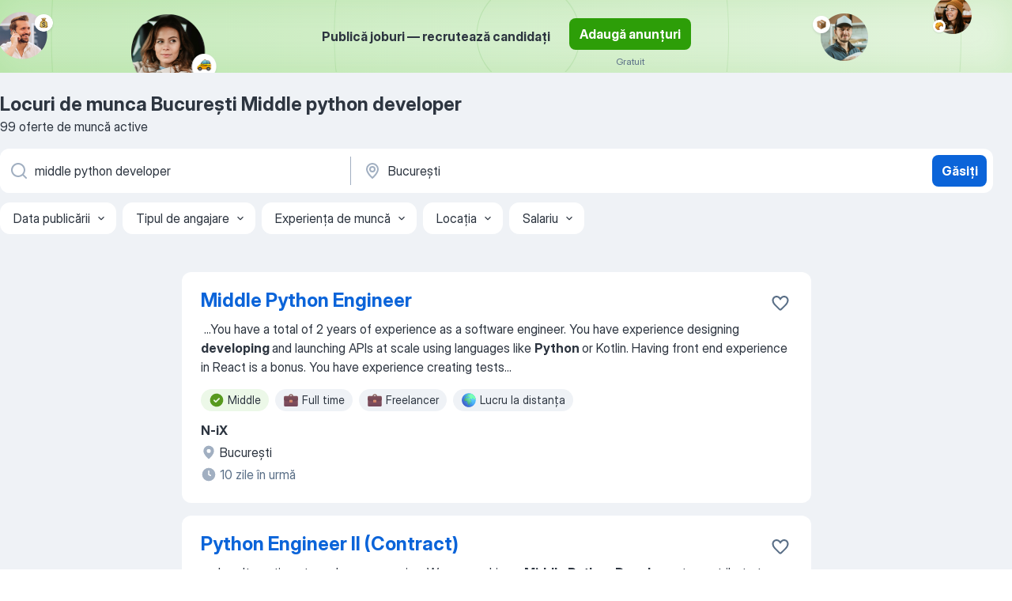

--- FILE ---
content_type: text/html
request_url: https://ro.jooble.org/locuri-de-munca-middle-python-developer/Bucure%C5%9Fti
body_size: 112046
content:
<!DOCTYPE html><html lang="ro" xmlns="http://www.w3.org/1999/xhtml"><head><meta charset="utf-8"><link data-chunk="app" rel="stylesheet" href="/assets/app.7324e65269e8202330a9.css"><link data-chunk="SERP" rel="stylesheet" href="/assets/SERP.04657a1bc3acf7120258.css"><meta name="viewport" content="width=device-width,initial-scale=1.0,maximum-scale=5" /><meta property="og:site_name" content="Jooble" /><meta property="og:locale" content="ro" /><meta property="og:type" content="website" /><meta name="msvalidate.01" content="4E93DB804C5CCCD5B3AFF7486D4B2757" /><meta name="format-detection" content="telephone=no"><link rel="preconnect" href="https://www.googletagmanager.com" /><link rel="preconnect" href="https://www.google-analytics.com" /><link rel="dns-prefetch" href="https://www.google.com" /><link rel="dns-prefetch" href="https://apis.google.com" /><link rel="dns-prefetch" href="https://connect.facebook.net" /><link rel="dns-prefetch" href="https://www.facebook.com" /><link href="https://data-ro.jooble.org/assets/fonts/inter-display.css" rel="stylesheet"><link href="https://data-ro.jooble.org/assets/fonts/segoe.css" rel="stylesheet"><link rel="apple-touch-icon" href="/assets/images/favicon/ua/apple-touch-icon.png?v=4" /><link rel="apple-touch-icon" sizes="57x57" href="/assets/images/favicon/ua/apple-touch-icon-57x57.png?v=4" /><link rel="apple-touch-icon" sizes="60x60" href="/assets/images/favicon/ua/apple-touch-icon-60x60.png?v=4" /><link rel="apple-touch-icon" sizes="72x72" href="/assets/images/favicon/ua/apple-touch-icon-72x72.png?v=4" /><link rel="apple-touch-icon" sizes="76x76" href="/assets/images/favicon/ua/apple-touch-icon-76x76.png?v=4" /><link rel="apple-touch-icon" sizes="114x114" href="/assets/images/favicon/ua/apple-touch-icon-114x114.png?v=4" /><link rel="apple-touch-icon" sizes="120x120" href="/assets/images/favicon/ua/apple-touch-icon-120x120.png?v=4" /><link rel="apple-touch-icon" sizes="144x144" href="/assets/images/favicon/ua/apple-touch-icon-144x144.png?v=4" /><link rel="apple-touch-icon" sizes="152x152" href="/assets/images/favicon/ua/apple-touch-icon-152x152.png?v=4" /><link rel="apple-touch-icon" sizes="180x180" href="/assets/images/favicon/ua/apple-touch-icon-180x180.png?v=4" /><link rel="icon" type="image/png" sizes="16x16" href="/assets/images/favicon/ua/favicon-16x16.png?v=4"><link rel="icon" type="image/png" sizes="32x32" href="/assets/images/favicon/ua/favicon-32x32.png?v=4"><link rel="icon" type="image/png" sizes="48x48" href="/assets/images/favicon/ua/android-chrome-48x48.png?v=4"><link rel="icon" type="image/png" sizes="96x96" href="/assets/images/favicon/ua/android-chrome-96x96.png?v=4"><link rel="icon" type="image/png" sizes="144x144" href="/assets/images/favicon/ua/android-chrome-144x144.png?v=4"><link rel="icon" type="image/png" sizes="192x192" href="/assets/images/favicon/ua/android-chrome-192x192.png?v=4"><link rel="icon" type="image/png" sizes="194x194" href="/assets/images/favicon/ua/favicon-194x194.png?v=4"><link rel="icon" type="image/png" sizes="256x256" href="/assets/images/favicon/ua/android-chrome-256x256.png?v=4"><link rel="icon" type="image/png" sizes="384x384" href="/assets/images/favicon/ua/android-chrome-384x384.png?v=4"><link rel="icon" type="image/png" sizes="512x512" href="/assets/images/favicon/ua/android-chrome-512x512.png?v=4"><link rel="shortcut icon" type="image/x-icon" href="/assets/images/favicon/ua/favicon-ua.ico?v=4"><link rel="icon" href="/assets/images/favicon/ua/icon.svg?v=4" sizes="any" type="image/svg+xml"><meta name="msapplication-tooltip" content="Jooble"><meta name="msapplication-config" content="/browserconfig.xml"><meta name="msapplication-TileColor" content="#ffffff"><meta name="msapplication-TileImage" content="/assets/images/favicon/ua/mstile-144x144.png?v=4"><meta name="theme-color" content="#ffffff"><meta name="ir-site-verification-token" content="-1337664224"><script type="text/javascript" charset="utf-8">(function(g,o){g[o]=g[o]||function(){(g[o]['q']=g[o]['q']||[]).push(arguments)},g[o]['t']=1*new Date})(window,'_googCsa'); </script><script>!function(){if('PerformanceLongTaskTiming' in window) {var g=window.__tti={e:[]};g.o = new PerformanceObserver(function(l){g.e = g.e.concat(l.getEntries())});g.o.observe({entryTypes:['longtask']})}}();</script><script>!function(){var e,t,n,i,r={passive:!0,capture:!0},a=new Date,o=function(){i=[],t=-1,e=null,f(addEventListener)},c=function(i,r){e||(e=r,t=i,n=new Date,f(removeEventListener),u())},u=function(){if(t>=0&&t<n-a){var r={entryType:"first-input",name:e.type,target:e.target,cancelable:e.cancelable,startTime:e.timeStamp,processingStart:e.timeStamp+t};i.forEach((function(e){e(r)})),i=[]}},s=function(e){if(e.cancelable){var t=(e.timeStamp>1e12?new Date:performance.now())-e.timeStamp;"pointerdown"==e.type?function(e,t){var n=function(){c(e,t),a()},i=function(){a()},a=function(){removeEventListener("pointerup",n,r),removeEventListener("pointercancel",i,r)};addEventListener("pointerup",n,r),addEventListener("pointercancel",i,r)}(t,e):c(t,e)}},f=function(e){["mousedown","keydown","touchstart","pointerdown"].forEach((function(t){return e(t,s,r)}))},p="hidden"===document.visibilityState?0:1/0;addEventListener("visibilitychange",(function e(t){"hidden"===document.visibilityState&&(p=t.timeStamp,removeEventListener("visibilitychange",e,!0))}),!0);o(),self.webVitals={firstInputPolyfill:function(e){i.push(e),u()},resetFirstInputPolyfill:o,get firstHiddenTime(){return p}}}();</script><title data-rh="true">Urgent! Locuri de muncă: Middle python developer Bucureşti - Ianuarie 2026 - 99 Joburi - Jooble</title><link data-rh="true" rel="canonical" href="https://ro.jooble.org/locuri-de-munca-middle-python-developer/Bucure%C5%9Fti"/><link data-rh="true" hreflang="ro-RO" rel="alternate" href="https://ro.jooble.org/locuri-de-munca-middle-python-developer/Bucure%C5%9Fti"/><meta data-rh="true" name="keywords" content="Locuri de munca Bucureşti Middle python developer, locuri de munca"/><meta data-rh="true" name="description" content="Căută-ți locul de muncă: Middle python developer în Bucureşti. Angajatori de Top. O metodă, rapidă, gratuită și confortabilă de a găsi un job printre 9.400+ locuri de muncă în România și peste hotare."/><meta data-rh="true" name="robots" content="noindex"/><meta data-rh="true" property="og:image" content="/assets/images/open_graph/og_image.png"/><meta data-rh="true" property="og:url" content="https://ro.jooble.org/locuri-de-munca-middle-python-developer/Bucure%C5%9Fti"/><meta data-rh="true" property="og:title" content="Urgent! Locuri de muncă: Middle python developer Bucureşti - Ianuarie 2026 - 99 Joburi - Jooble"/><meta data-rh="true" property="og:description" content="Căută-ți locul de muncă: Middle python developer în Bucureşti. Angajatori de Top. O metodă, rapidă, gratuită și confortabilă de a găsi un job printre 9.400+ locuri de muncă în România și peste hotare."/><script data-rh="true" type="application/ld+json">{"@context":"https://schema.org","@type":"BreadcrumbList","itemListElement":[[{"@type":"ListItem","position":1,"item":{"@id":"https://ro.jooble.org","name":"Locuri de muncă"}},{"@type":"ListItem","position":2,"item":{"@id":"https://ro.jooble.org/locuri-de-munca/Bucure%C5%9Fti","name":"Locuri de munca Bucureşti"}},{"@type":"ListItem","position":3,"item":{"@id":"https://ro.jooble.org/locuri-de-munca-middle-python-developer","name":"Middle python developer"}},{"@type":"ListItem","position":4,"item":{"name":"Bucureşti Middle python developer"}}]]}</script><script data-rh="true" type="application/ld+json">{"@context":"https://schema.org","@type":"ItemList","numberOfItems":99,"itemListElement":[[{"@type":"ListItem","position":1,"url":"https://ro.jooble.org/jdp/-2727098607210679767"},{"@type":"ListItem","position":2,"url":"https://ro.jooble.org/jdp/-2481723643385971549"},{"@type":"ListItem","position":3,"url":"https://ro.jooble.org/jdp/4697025717649004570"},{"@type":"ListItem","position":4,"url":"https://ro.jooble.org/jdp/-7613562456156996524"},{"@type":"ListItem","position":5,"url":"https://ro.jooble.org/jdp/-4807751029550611625"},{"@type":"ListItem","position":6,"url":"https://ro.jooble.org/jdp/-2224726389153603806"},{"@type":"ListItem","position":7,"url":"https://ro.jooble.org/jdp/1129174062217919483"},{"@type":"ListItem","position":8,"url":"https://ro.jooble.org/jdp/317226904724227714"},{"@type":"ListItem","position":9,"url":"https://ro.jooble.org/jdp/-915075949333162377"},{"@type":"ListItem","position":10,"url":"https://ro.jooble.org/jdp/4510010459989784632"},{"@type":"ListItem","position":11,"url":"https://ro.jooble.org/jdp/5497161756500529241"},{"@type":"ListItem","position":12,"url":"https://ro.jooble.org/jdp/8159114795018598609"},{"@type":"ListItem","position":13,"url":"https://ro.jooble.org/jdp/-2030059071683749948"},{"@type":"ListItem","position":14,"url":"https://ro.jooble.org/jdp/7453254519410441389"},{"@type":"ListItem","position":15,"url":"https://ro.jooble.org/jdp/-2624483698850294932"},{"@type":"ListItem","position":16,"url":"https://ro.jooble.org/jdp/-3501849881484534003"},{"@type":"ListItem","position":17,"url":"https://ro.jooble.org/jdp/-3945858259310424044"},{"@type":"ListItem","position":18,"url":"https://ro.jooble.org/jdp/-6944616890517528073"},{"@type":"ListItem","position":19,"url":"https://ro.jooble.org/jdp/8864735636468856234"},{"@type":"ListItem","position":20,"url":"https://ro.jooble.org/jdp/2714745497855898882"},{"@type":"ListItem","position":21,"url":"https://ro.jooble.org/jdp/-549762489208647865"},{"@type":"ListItem","position":22,"url":"https://ro.jooble.org/jdp/1674408424395819740"},{"@type":"ListItem","position":23,"url":"https://ro.jooble.org/jdp/-1154126731927460754"},{"@type":"ListItem","position":24,"url":"https://ro.jooble.org/jdp/7363834206100498601"},{"@type":"ListItem","position":25,"url":"https://ro.jooble.org/jdp/7691441968340048774"},{"@type":"ListItem","position":26,"url":"https://ro.jooble.org/jdp/6808938988592026185"},{"@type":"ListItem","position":27,"url":"https://ro.jooble.org/jdp/-2803450055969602881"},{"@type":"ListItem","position":28,"url":"https://ro.jooble.org/jdp/-5922940212473977000"},{"@type":"ListItem","position":29,"url":"https://ro.jooble.org/jdp/998060935815494331"},{"@type":"ListItem","position":30,"url":"https://ro.jooble.org/jdp/-7242338158316970470"}]]}</script></head><body ondragstart="return false"><div id="app"><div class="zR2N9v"><div class="_1G2nM4"><div></div><div class="AdTIXI LpO+gI"><div class="VE4p9u"><img class="DQhyy9" src="/assets/images/new_lead_generation_banner/standartManagers/moneyManager.png" alt="recommendations"/><img class="mTzoVA" src="/assets/images/new_lead_generation_banner/standartManagers/carManager.png" alt="recommendations"/><img class="gLHmAV" src="/assets/images/new_lead_generation_banner/standartManagers/boxManager.png" alt="recommendations"/><img class="Xn743Z" src="/assets/images/new_lead_generation_banner/standartManagers/crouasantManager.png" alt="recommendations"/><img class="_69aNPU" src="/assets/images/new_lead_generation_banner/standartManagers/littleCircle.png" alt="ellipse1"/><img class="hZRTn-" src="/assets/images/new_lead_generation_banner/standartManagers/middleCircle.png" alt="ellipse2"/><img class="SnOgsk" src="/assets/images/new_lead_generation_banner/standartManagers/largeCircle.png" alt="ellipse3"/></div><div class="_0nboYv"><p class="vtU8oW">Publică joburi — recrutează candidați</p><div class="IzeitS LmtIb5"><a class="yJhQFR PXIcBe _3JjIut Crhu4V jsQWug cDnkdx" target="_blank" data-test-name="_newLeadGenerationEmployerButton" href="/employer/account/registration?eref=leadgenbanner">Adaugă anunțuri</a><div><p class="G2PPtu">Gratuit</p></div></div></div></div><div id="serpContainer" class="_0CG45k"><div class="+MdXgT"><header class="VavEB9"><div class="qD9dwK"><h1 class="_518B8Z">Locuri de munca Bucureşti Middle python developer</h1><div company="p" class="cXVOTD">99 oferte de muncă active</div></div><div class=""><form class="CXE+FW" data-test-name="_searchForm"><div class="tXoMlu"><div class="kySr3o EIHqTW"><div class="H-KSNn"><div class="Y6LTZC RKazSn"><div class="_0vIToK"><svg class="BC4g2E abyhUO gexuVd kPZVKg"><use xlink:href="/assets/sprite.1oxueCVBzlo-hocQRlhy.svg#icon-magnifier-usage"></use></svg><input id="input_:R55j8h:" class="_2cXMBT aHpE4r _5sX2B+" placeholder="Caut oferte de muncă..." type="text" spellcheck="false" name="keyword" autoComplete="off" autoCapitalize="off" data-test-name="_searchFormKeywordInput" aria-label="Indicați ce fel de lucru căutați" value="middle python developer"/></div></div></div></div><div class="kySr3o _9+Weu7"><div class="H-KSNn"><div class="Y6LTZC RKazSn"><div class="_0vIToK"><svg class="BC4g2E abyhUO gexuVd kPZVKg"><use xlink:href="/assets/sprite.1oxueCVBzlo-hocQRlhy.svg#icon-map_marker-usage"></use></svg><input id="tbRegion" class="_2cXMBT aHpE4r _5sX2B+" placeholder="În regiunea..." type="text" spellcheck="false" name="region" autoComplete="off" autoCapitalize="off" data-test-name="_searchFormRegionInput" aria-label="Indicați orașul în care căutați un loc de muncă" value="Bucureşti"/></div></div></div></div></div><button type="submit" class="VMdYVt i6dNg1 oUsVL7 xVPKbj ZuTpxY">Găsiți</button></form></div><div class="p7hDF8"><div class="apmZrt" data-test-name="_smartTagsFilter" role="region" aria-label="Filters"><button type="button" class="wYznI5"><span class="_1apRDx">Data publicării</span><svg class="KaSFrq DuJhnH GM7Sgs _398Jb4"><use xlink:href="/assets/sprite.1oxueCVBzlo-hocQRlhy.svg#icon-chevron_down-usage"></use></svg></button><button type="button" class="wYznI5"><span class="_1apRDx">Tipul de angajare</span><svg class="KaSFrq DuJhnH GM7Sgs _398Jb4"><use xlink:href="/assets/sprite.1oxueCVBzlo-hocQRlhy.svg#icon-chevron_down-usage"></use></svg></button><button type="button" class="wYznI5"><span class="_1apRDx">Experiența de muncă</span><svg class="KaSFrq DuJhnH GM7Sgs _398Jb4"><use xlink:href="/assets/sprite.1oxueCVBzlo-hocQRlhy.svg#icon-chevron_down-usage"></use></svg></button><button type="button" class="wYznI5"><span class="_1apRDx">Locația</span><svg class="KaSFrq DuJhnH GM7Sgs _398Jb4"><use xlink:href="/assets/sprite.1oxueCVBzlo-hocQRlhy.svg#icon-chevron_down-usage"></use></svg></button><button type="button" class="wYznI5"><span class="_1apRDx">Salariu</span><svg class="KaSFrq DuJhnH GM7Sgs _398Jb4"><use xlink:href="/assets/sprite.1oxueCVBzlo-hocQRlhy.svg#icon-chevron_down-usage"></use></svg></button></div></div></header><div class="y+s7YY"><div class="Amjssv"><main class="toVmC+" role="main"><div class="NeCPdn" id="topBarContainer"><div class="dKIuea"></div></div><div class="bXbgrv" id="serpContent"><div><div class="infinite-scroll-component__outerdiv"><div class="infinite-scroll-component ZbPfXY _serpContentBlock" style="height:auto;overflow:auto;-webkit-overflow-scrolling:touch"><div><ul class="kiBEcn"><li></li><li><div id="-2727098607210679767" data-test-name="_jobCard" class="+n4WEb rHG1ci"><div class="_9q4Aij"><h2 class="jA9gFS dUatPc"><a class="_8w9Ce2 tUC4Fj _6i4Nb0 wtCvxI job_card_link" target="_blank" href="https://ro.jooble.org/jdp/-2727098607210679767">Middle Python Engineer</a></h2><div class="_5A-eEY"><div class="Bdpujj"><button type="button" class="ZapzXe _9WpygY XEfYdx JFkX+L vMdXr7 RNbuqd" data-test-name="jobFavoritesButton__-2727098607210679767" aria-label="Salvați oferta de muncă în favorite"><span class="H2e2t1 +gVFyQ"><svg class="KaSFrq JAzKjj _0ng4na"><use xlink:href="/assets/sprite.1oxueCVBzlo-hocQRlhy.svg#icon-heart_outline-usage"></use></svg></span></button></div></div></div><div><div class="QZH8mt"><div class="GEyos4">&nbsp;...<span>You have a total of 2 years of experience as a software engineer. 
 You have experience designing </span><b>developing </b><span>and launching APIs at scale using languages like </span><b>Python </b><span>or Kotlin. 
 Having front end experience in React is a bonus. 
 You have experience creating tests</span>...&nbsp;</div><div class="rvi8+s"><div class="tXxXy-"><div data-name="middle" data-test-name="_highlightedTag" class="K8ZLnh tag fT460t"><svg class="KaSFrq DuJhnH GeatqJ"><use xlink:href="/assets/sprite.1oxueCVBzlo-hocQRlhy.svg#icon-check_match-usage"></use></svg>Middle</div><div data-name="norma_intreaga" data-test-name="_jobTag" class="K8ZLnh tag _7Amkfs"><div class="uE1IG0" style="background-image:url(/assets/images/tagIconsNew/emoji_briefcase.svg)"></div>Full time</div><div data-name="freelancer" data-test-name="_jobTag" class="K8ZLnh tag _7Amkfs"><div class="uE1IG0" style="background-image:url(/assets/images/tagIconsNew/emoji_briefcase.svg)"></div>Freelancer</div><div data-name="lucru_la_distanta" data-test-name="_jobTag" class="K8ZLnh tag _7Amkfs"><div class="uE1IG0" style="background-image:url(/assets/images/tagIconsNew/emoji_globe.svg)"></div>Lucru la distanța</div></div></div></div><div class="L4BhzZ wrapper__new_tags_design"><div class="E6E0jY"><div class="pXyhD4 VeoRvG"><div class="heru4z"><p class="z6WlhX" data-test-name="_companyName">N-iX</p></div></div><div class="blapLw gj1vO6 fhg31q nxYYVJ" tabindex="-1"><svg class="BC4g2E c6AqqO gexuVd kE3ssB DlQ0Ty icon_gray_soft mdorqd"><use xlink:href="/assets/sprite.1oxueCVBzlo-hocQRlhy.svg#icon-map_marker_filled-usage"></use></svg><div class="caption NTRJBV">Bucureşti</div></div><div class="blapLw gj1vO6 fhg31q fGYTou"><svg class="BC4g2E c6AqqO gexuVd kE3ssB DlQ0Ty icon_gray_soft jjtReA"><use xlink:href="/assets/sprite.1oxueCVBzlo-hocQRlhy.svg#icon-clock_filled-usage"></use></svg><div class="caption Vk-5Da">10 zile în urmă</div></div></div></div></div></div></li><li><div id="-2481723643385971549" data-test-name="_jobCard" class="+n4WEb rHG1ci"><div class="_9q4Aij"><h2 class="jA9gFS dUatPc"><a class="_8w9Ce2 tUC4Fj _6i4Nb0 wtCvxI job_card_link" target="_blank" href="https://ro.jooble.org/jdp/-2481723643385971549">Python Engineer II (Contract)</a></h2><div class="_5A-eEY"><div class="Bdpujj"><button type="button" class="ZapzXe _9WpygY XEfYdx JFkX+L vMdXr7 RNbuqd" data-test-name="jobFavoritesButton__-2481723643385971549" aria-label="Salvați oferta de muncă în favorite"><span class="H2e2t1 +gVFyQ"><svg class="KaSFrq JAzKjj _0ng4na"><use xlink:href="/assets/sprite.1oxueCVBzlo-hocQRlhy.svg#icon-heart_outline-usage"></use></svg></span></button></div></div></div><div><div class="QZH8mt"><div class="GEyos4">&nbsp;...<span>play alternatives to real money gaming. 
 We are seeking a </span><b>Middle Python Developer </b><span>to contribute to backend service development in a</span>...&nbsp;&nbsp;...<span>services from development through deployment and support 
 </span><b>Develop </b><span>backend APIs and services using Python and Django 
 Work on</span>...&nbsp;</div><div class="rvi8+s"><div class="tXxXy-"><div data-name="middle" data-test-name="_highlightedTag" class="K8ZLnh tag fT460t"><svg class="KaSFrq DuJhnH GeatqJ"><use xlink:href="/assets/sprite.1oxueCVBzlo-hocQRlhy.svg#icon-check_match-usage"></use></svg>Middle</div><div data-name="contract" data-test-name="_jobTag" class="K8ZLnh tag _7Amkfs"><div class="uE1IG0" style="background-image:url(/assets/images/tagIconsNew/emoji_briefcase.svg)"></div>Contract de muncă</div><div data-name="lucru_la_distanta" data-test-name="_jobTag" class="K8ZLnh tag _7Amkfs"><div class="uE1IG0" style="background-image:url(/assets/images/tagIconsNew/emoji_globe.svg)"></div>Lucru la distanța</div></div></div></div><div class="L4BhzZ wrapper__new_tags_design"><div class="E6E0jY"><div class="pXyhD4 VeoRvG"><div class="heru4z"><p class="z6WlhX" data-test-name="_companyName">Fliff</p></div></div><div class="blapLw gj1vO6 fhg31q nxYYVJ" tabindex="-1"><svg class="BC4g2E c6AqqO gexuVd kE3ssB DlQ0Ty icon_gray_soft mdorqd"><use xlink:href="/assets/sprite.1oxueCVBzlo-hocQRlhy.svg#icon-map_marker_filled-usage"></use></svg><div class="caption NTRJBV">Bucureşti</div></div><div class="blapLw gj1vO6 fhg31q fGYTou"><svg class="BC4g2E c6AqqO gexuVd kE3ssB DlQ0Ty icon_gray_soft jjtReA"><use xlink:href="/assets/sprite.1oxueCVBzlo-hocQRlhy.svg#icon-clock_filled-usage"></use></svg><div class="caption Vk-5Da">2 zile în urmă</div></div></div></div></div></div></li><li><div id="4697025717649004570" data-test-name="_jobCard" class="+n4WEb rHG1ci"><div class="_9q4Aij"><h2 class="jA9gFS dUatPc"><a class="_8w9Ce2 tUC4Fj _6i4Nb0 wtCvxI job_card_link" target="_blank" href="https://ro.jooble.org/jdp/4697025717649004570">Inscrieri Angajatori de TOP Bucuresti: 27-28 Martie 2026</a></h2><div class="_5A-eEY"><div class="Bdpujj"><button type="button" class="ZapzXe _9WpygY XEfYdx JFkX+L vMdXr7 RNbuqd" data-test-name="jobFavoritesButton__4697025717649004570" aria-label="Salvați oferta de muncă în favorite"><span class="H2e2t1 +gVFyQ"><svg class="KaSFrq JAzKjj _0ng4na"><use xlink:href="/assets/sprite.1oxueCVBzlo-hocQRlhy.svg#icon-heart_outline-usage"></use></svg></span></button></div></div></div><div><div class="QZH8mt"><div class="GEyos4">&nbsp;...<span>din tara  , care recruteaza activ 
- Descoperi +5000 de oportunitati de cariera  : stagii de practica, internshipuri, joburi entry, </span><b>middle </b><span>& senior level 
- Accesezi  gratuit serviciul nostru de consiliere in cariera  si primesti recomandari personalizate pentru</span>...&nbsp;</div><div class="rvi8+s"><div class="tXxXy-"><div data-name="middle" data-test-name="_highlightedTag" class="K8ZLnh tag fT460t"><svg class="KaSFrq DuJhnH GeatqJ"><use xlink:href="/assets/sprite.1oxueCVBzlo-hocQRlhy.svg#icon-check_match-usage"></use></svg>Middle</div><div data-name="practica" data-test-name="_jobTag" class="K8ZLnh tag _7Amkfs"><div class="uE1IG0" style="background-image:url(/assets/images/tagIconsNew/emoji_briefcase.svg)"></div>Stagiu</div></div></div></div><div class="L4BhzZ wrapper__new_tags_design"><img src="/css/images/plogo/8.gif" class="yUFQEM" aria-hidden="true" alt="dteCompanyLogo"/><div class="E6E0jY"><div class="pXyhD4 VeoRvG"><div class="heru4z"><p class="z6WlhX" data-test-name="_companyName">Angajatori de TOP</p></div></div><div class="blapLw gj1vO6 fhg31q nxYYVJ" tabindex="-1"><svg class="BC4g2E c6AqqO gexuVd kE3ssB DlQ0Ty icon_gray_soft mdorqd"><use xlink:href="/assets/sprite.1oxueCVBzlo-hocQRlhy.svg#icon-map_marker_filled-usage"></use></svg><div class="caption NTRJBV">Bucureşti</div></div><div class="blapLw gj1vO6 fhg31q fGYTou"><svg class="BC4g2E c6AqqO gexuVd kE3ssB DlQ0Ty icon_gray_soft jjtReA"><use xlink:href="/assets/sprite.1oxueCVBzlo-hocQRlhy.svg#icon-clock_filled-usage"></use></svg><div class="caption Vk-5Da">5 zile în urmă</div></div></div></div></div></div></li><li><div id="-7613562456156996524" data-test-name="_jobCard" class="+n4WEb rHG1ci"><div class="_9q4Aij"><h2 class="jA9gFS dUatPc"><a class="_8w9Ce2 tUC4Fj _6i4Nb0 wtCvxI job_card_link" target="_blank" href="https://ro.jooble.org/jdp/-7613562456156996524">Inside Channel Manager, Middle East</a></h2><div class="_5A-eEY"><div class="Bdpujj"><button type="button" class="ZapzXe _9WpygY XEfYdx JFkX+L vMdXr7 RNbuqd" data-test-name="jobFavoritesButton__-7613562456156996524" aria-label="Salvați oferta de muncă în favorite"><span class="H2e2t1 +gVFyQ"><svg class="KaSFrq JAzKjj _0ng4na"><use xlink:href="/assets/sprite.1oxueCVBzlo-hocQRlhy.svg#icon-heart_outline-usage"></use></svg></span></button></div></div></div><div><div class="QZH8mt"><p class="b97WnG">40 lei/zi</p><div class="GEyos4">&nbsp;...<span>sales & technical knowledge of the partner 
 Builds and maintains lasting relationships with key roles within a partner account 
 </span><b>Develops,</b><span> negotiates and tracks joint Action Plans with the partner 
 Discovers partner's pipeline and keeps it updated from partner side</span>...&nbsp;</div><div class="rvi8+s"><div class="tXxXy-"><div data-name="middle" data-test-name="_highlightedTag" class="K8ZLnh tag fT460t"><svg class="KaSFrq DuJhnH GeatqJ"><use xlink:href="/assets/sprite.1oxueCVBzlo-hocQRlhy.svg#icon-check_match-usage"></use></svg>Middle</div></div></div></div><div class="L4BhzZ wrapper__new_tags_design"><img src="/css/images/plogo/8.gif" class="yUFQEM" aria-hidden="true" alt="dteCompanyLogo"/><div class="E6E0jY"><div class="pXyhD4 VeoRvG"><div class="heru4z"><p class="z6WlhX" data-test-name="_companyName">Veeam Software</p></div></div><div class="blapLw gj1vO6 fhg31q nxYYVJ" tabindex="-1"><svg class="BC4g2E c6AqqO gexuVd kE3ssB DlQ0Ty icon_gray_soft mdorqd"><use xlink:href="/assets/sprite.1oxueCVBzlo-hocQRlhy.svg#icon-map_marker_filled-usage"></use></svg><div class="caption NTRJBV">Bucureşti</div></div><div class="blapLw gj1vO6 fhg31q fGYTou"><svg class="BC4g2E c6AqqO gexuVd kE3ssB DlQ0Ty icon_gray_soft jjtReA"><use xlink:href="/assets/sprite.1oxueCVBzlo-hocQRlhy.svg#icon-clock_filled-usage"></use></svg><div class="caption Vk-5Da">28 zile în urmă</div></div></div></div></div></div></li><li><div id="-4807751029550611625" data-test-name="_jobCard" class="+n4WEb rHG1ci"><div class="_9q4Aij"><h2 class="jA9gFS dUatPc"><a class="_8w9Ce2 tUC4Fj _6i4Nb0 wtCvxI job_card_link" target="_blank" href="https://ro.jooble.org/jdp/-4807751029550611625">Client Advisor with English - Remote</a></h2><div class="_5A-eEY"><div class="Bdpujj"><button type="button" class="ZapzXe _9WpygY XEfYdx JFkX+L vMdXr7 RNbuqd" data-test-name="jobFavoritesButton__-4807751029550611625" aria-label="Salvați oferta de muncă în favorite"><span class="H2e2t1 +gVFyQ"><svg class="KaSFrq JAzKjj _0ng4na"><use xlink:href="/assets/sprite.1oxueCVBzlo-hocQRlhy.svg#icon-heart_outline-usage"></use></svg></span></button></div></div></div><div><div class="QZH8mt"><div class="GEyos4">&nbsp;...<span>bonuses for our employees – financial and non-financial; 
- The opportunity to take your career to the next level and apply for a </span><b>middle/</b><span> upper management position in CGS.                                 Benefits 
~Performance bonus</span>...&nbsp;</div><div class="rvi8+s"><div class="tXxXy-"><div data-name="middle" data-test-name="_highlightedTag" class="K8ZLnh tag fT460t"><svg class="KaSFrq DuJhnH GeatqJ"><use xlink:href="/assets/sprite.1oxueCVBzlo-hocQRlhy.svg#icon-check_match-usage"></use></svg>Middle</div><div data-name="norma_intreaga" data-test-name="_jobTag" class="K8ZLnh tag _7Amkfs"><div class="uE1IG0" style="background-image:url(/assets/images/tagIconsNew/emoji_briefcase.svg)"></div>Full time</div><div data-name="lucru_la_distanta" data-test-name="_jobTag" class="K8ZLnh tag _7Amkfs"><div class="uE1IG0" style="background-image:url(/assets/images/tagIconsNew/emoji_globe.svg)"></div>Lucru la distanța</div><div data-name="program_flexibil" data-test-name="_jobTag" class="K8ZLnh tag _7Amkfs"><div class="uE1IG0" style="background-image:url(/assets/images/tagIconsNew/emoji_tear_off_calendar.svg)"></div>Program flexibil</div><div data-name="de_noapte" data-test-name="_jobTag" class="K8ZLnh tag _7Amkfs"><div class="uE1IG0" style="background-image:url(/assets/images/tagIconsNew/emoji_tear_off_calendar.svg)"></div>Tură de noapte</div></div></div></div><div class="L4BhzZ wrapper__new_tags_design"><img src="/css/images/plogo/8.gif" class="yUFQEM" aria-hidden="true" alt="dteCompanyLogo"/><div class="E6E0jY"><div class="pXyhD4 VeoRvG"><div class="heru4z"><p class="z6WlhX" data-test-name="_companyName">Computer Generated Solutions Romania</p></div></div><div class="blapLw gj1vO6 fhg31q nxYYVJ" tabindex="-1"><svg class="BC4g2E c6AqqO gexuVd kE3ssB DlQ0Ty icon_gray_soft mdorqd"><use xlink:href="/assets/sprite.1oxueCVBzlo-hocQRlhy.svg#icon-map_marker_filled-usage"></use></svg><div class="caption NTRJBV">Bucureşti</div></div><div class="blapLw gj1vO6 fhg31q fGYTou"><svg class="BC4g2E c6AqqO gexuVd kE3ssB DlQ0Ty icon_gray_soft jjtReA"><use xlink:href="/assets/sprite.1oxueCVBzlo-hocQRlhy.svg#icon-clock_filled-usage"></use></svg><div class="caption Vk-5Da">O lună în urmă</div></div></div></div></div></div></li><li><div id="-2224726389153603806" data-test-name="_jobCard" class="+n4WEb rHG1ci"><div class="_9q4Aij"><h2 class="jA9gFS dUatPc"><a class="_8w9Ce2 tUC4Fj _6i4Nb0 wtCvxI job_card_link" target="_blank" href="https://ro.jooble.org/jdp/-2224726389153603806">Buyer Service Procurement</a></h2><div class="_5A-eEY"><div class="Bdpujj"><button type="button" class="ZapzXe _9WpygY XEfYdx JFkX+L vMdXr7 RNbuqd" data-test-name="jobFavoritesButton__-2224726389153603806" aria-label="Salvați oferta de muncă în favorite"><span class="H2e2t1 +gVFyQ"><svg class="KaSFrq JAzKjj _0ng4na"><use xlink:href="/assets/sprite.1oxueCVBzlo-hocQRlhy.svg#icon-heart_outline-usage"></use></svg></span></button></div></div></div><div><div class="QZH8mt"><div class="GEyos4">&nbsp;...<span>business by replenishing ELOC, supporting Germany and rest of Europe, </span><b>Middle </b><span>East, and Asia when Customer projects require our experience &</span>...&nbsp;&nbsp;...<span>~100,000 dedicated employees in more than 90 countries, we </span><b>develop </b><span>the energy systems of the future, ensuring that the growing</span>...&nbsp;</div><div class="rvi8+s"><div class="tXxXy-"><div data-name="middle" data-test-name="_highlightedTag" class="K8ZLnh tag fT460t"><svg class="KaSFrq DuJhnH GeatqJ"><use xlink:href="/assets/sprite.1oxueCVBzlo-hocQRlhy.svg#icon-check_match-usage"></use></svg>Middle</div><div data-name="norma_intreaga" data-test-name="_jobTag" class="K8ZLnh tag _7Amkfs"><div class="uE1IG0" style="background-image:url(/assets/images/tagIconsNew/emoji_briefcase.svg)"></div>Full time</div><div data-name="contract" data-test-name="_jobTag" class="K8ZLnh tag _7Amkfs"><div class="uE1IG0" style="background-image:url(/assets/images/tagIconsNew/emoji_briefcase.svg)"></div>Contract de muncă</div><div data-name="lucru_la_distanta" data-test-name="_jobTag" class="K8ZLnh tag _7Amkfs"><div class="uE1IG0" style="background-image:url(/assets/images/tagIconsNew/emoji_globe.svg)"></div>Lucru la distanța</div></div></div></div><div class="L4BhzZ wrapper__new_tags_design"><img src="/css/images/plogo/8.gif" class="yUFQEM" aria-hidden="true" alt="dteCompanyLogo"/><div class="E6E0jY"><div class="pXyhD4 VeoRvG"><div class="heru4z"><p class="z6WlhX" data-test-name="_companyName">Siemens Energy</p></div></div><div class="blapLw gj1vO6 fhg31q nxYYVJ" tabindex="-1"><svg class="BC4g2E c6AqqO gexuVd kE3ssB DlQ0Ty icon_gray_soft mdorqd"><use xlink:href="/assets/sprite.1oxueCVBzlo-hocQRlhy.svg#icon-map_marker_filled-usage"></use></svg><div class="caption NTRJBV">Bucureşti</div></div><div class="blapLw gj1vO6 fhg31q fGYTou"><svg class="BC4g2E c6AqqO gexuVd kE3ssB DlQ0Ty icon_gray_soft jjtReA"><use xlink:href="/assets/sprite.1oxueCVBzlo-hocQRlhy.svg#icon-clock_filled-usage"></use></svg><div class="caption Vk-5Da">29 zile în urmă</div></div></div></div></div></div></li><li><div id="1129174062217919483" data-test-name="_jobCard" class="+n4WEb rHG1ci"><div class="_9q4Aij"><h2 class="jA9gFS dUatPc"><a class="_8w9Ce2 tUC4Fj _6i4Nb0 wtCvxI job_card_link" target="_blank" href="https://ro.jooble.org/jdp/1129174062217919483">PYTHON Developer</a></h2><div class="_5A-eEY"><div class="Bdpujj"><button type="button" class="ZapzXe _9WpygY XEfYdx JFkX+L vMdXr7 RNbuqd" data-test-name="jobFavoritesButton__1129174062217919483" aria-label="Salvați oferta de muncă în favorite"><span class="H2e2t1 +gVFyQ"><svg class="KaSFrq JAzKjj _0ng4na"><use xlink:href="/assets/sprite.1oxueCVBzlo-hocQRlhy.svg#icon-heart_outline-usage"></use></svg></span></button></div></div></div><div><div class="QZH8mt"><div class="GEyos4">&nbsp;...<span>We are currently seeking a talented  </span><b>Python </b><span>Software Engineer  to join our client's Development & Engineering Department, working on</span>...&nbsp;&nbsp;...<span>performance predictions at the system level. 
 Responsibilities: 
 </span><b>Develop </b><span>and enhance backend Python applications 
 Implement new</span>...&nbsp;</div><div class="rvi8+s"><div class="tXxXy-"><div data-name="suggested" data-test-name="_highlightedTag" class="K8ZLnh tag fT460t"><svg class="KaSFrq DuJhnH GeatqJ"><use xlink:href="/assets/sprite.1oxueCVBzlo-hocQRlhy.svg#icon-check_match-usage"></use></svg>Sugestii</div><div data-name="ocazional" data-test-name="_jobTag" class="K8ZLnh tag _7Amkfs"><div class="uE1IG0" style="background-image:url(/assets/images/tagIconsNew/emoji_briefcase.svg)"></div>Lucru ocazional</div></div></div></div><div class="L4BhzZ wrapper__new_tags_design"><div class="E6E0jY"><div class="pXyhD4 VeoRvG"><div class="heru4z"><p class="z6WlhX" data-test-name="_companyName">Sales Consulting</p></div></div><div class="blapLw gj1vO6 fhg31q nxYYVJ" tabindex="-1"><svg class="BC4g2E c6AqqO gexuVd kE3ssB DlQ0Ty icon_gray_soft mdorqd"><use xlink:href="/assets/sprite.1oxueCVBzlo-hocQRlhy.svg#icon-map_marker_filled-usage"></use></svg><div class="caption NTRJBV">Bucureşti</div></div><div class="blapLw gj1vO6 fhg31q fGYTou"><svg class="BC4g2E c6AqqO gexuVd kE3ssB DlQ0Ty icon_gray_soft jjtReA"><use xlink:href="/assets/sprite.1oxueCVBzlo-hocQRlhy.svg#icon-clock_filled-usage"></use></svg><div class="caption Vk-5Da">O lună în urmă</div></div></div></div></div></div></li><li></li><li><div id="317226904724227714" data-test-name="_jobCard" class="+n4WEb rHG1ci"><div class="_9q4Aij"><h2 class="jA9gFS dUatPc"><a class="_8w9Ce2 tUC4Fj _6i4Nb0 wtCvxI job_card_link" target="_blank" href="https://ro.jooble.org/jdp/317226904724227714">ETL Developer - Wholesale Banking Data Lake - Client Activity Monitoring @ING Hubs Romania</a></h2><div class="_5A-eEY"><div class="Bdpujj"><button type="button" class="ZapzXe _9WpygY XEfYdx JFkX+L vMdXr7 RNbuqd" data-test-name="jobFavoritesButton__317226904724227714" aria-label="Salvați oferta de muncă în favorite"><span class="H2e2t1 +gVFyQ"><svg class="KaSFrq JAzKjj _0ng4na"><use xlink:href="/assets/sprite.1oxueCVBzlo-hocQRlhy.svg#icon-heart_outline-usage"></use></svg></span></button></div></div></div><div><div class="QZH8mt"><div class="GEyos4">&nbsp;...<span>with an agile squad of DevOps engineers with a balance of junior, </span><b>middle </b><span>and senior profiles. 
 The ability and the ambition to learn</span>...&nbsp;&nbsp;...<span>when comes to tasks. Here are your daily responsibilities: 
 </span><b>Develop </b><span>ETL flows in IBM Infosphere DataStage based on functional requirements</span>...&nbsp;</div><div class="rvi8+s"><div class="tXxXy-"><div data-name="middle" data-test-name="_highlightedTag" class="K8ZLnh tag fT460t"><svg class="KaSFrq DuJhnH GeatqJ"><use xlink:href="/assets/sprite.1oxueCVBzlo-hocQRlhy.svg#icon-check_match-usage"></use></svg>Middle</div></div></div></div><div class="L4BhzZ wrapper__new_tags_design"><img src="/css/images/plogo/8.gif" class="yUFQEM" aria-hidden="true" alt="dteCompanyLogo"/><div class="E6E0jY"><div class="pXyhD4 VeoRvG"><div class="heru4z"><p class="z6WlhX" data-test-name="_companyName">ING Hubs Romania</p></div></div><div class="blapLw gj1vO6 fhg31q nxYYVJ" tabindex="-1"><svg class="BC4g2E c6AqqO gexuVd kE3ssB DlQ0Ty icon_gray_soft mdorqd"><use xlink:href="/assets/sprite.1oxueCVBzlo-hocQRlhy.svg#icon-map_marker_filled-usage"></use></svg><div class="caption NTRJBV">Bucureşti</div></div><div class="blapLw gj1vO6 fhg31q fGYTou"><svg class="BC4g2E c6AqqO gexuVd kE3ssB DlQ0Ty icon_gray_soft jjtReA"><use xlink:href="/assets/sprite.1oxueCVBzlo-hocQRlhy.svg#icon-clock_filled-usage"></use></svg><div class="caption Vk-5Da">O zi în urmă</div></div></div></div></div></div></li><li><div id="-915075949333162377" data-test-name="_jobCard" class="+n4WEb rHG1ci"><div class="_9q4Aij"><h2 class="jA9gFS dUatPc"><a class="_8w9Ce2 tUC4Fj _6i4Nb0 wtCvxI job_card_link" target="_blank" href="https://ro.jooble.org/jdp/-915075949333162377">Product Owner, Solutions</a></h2><div class="_5A-eEY"><div class="Bdpujj"><button type="button" class="ZapzXe _9WpygY XEfYdx JFkX+L vMdXr7 RNbuqd" data-test-name="jobFavoritesButton__-915075949333162377" aria-label="Salvați oferta de muncă în favorite"><span class="H2e2t1 +gVFyQ"><svg class="KaSFrq JAzKjj _0ng4na"><use xlink:href="/assets/sprite.1oxueCVBzlo-hocQRlhy.svg#icon-heart_outline-usage"></use></svg></span></button></div></div></div><div><div class="QZH8mt"><div class="GEyos4">&nbsp;...<span>a) la detalii si poti gestiona simultan mai multe initiative. 
 Ai abilitati de relationare si influentare la nivelurile entry si </span><b>middle </b><span>ale organizatiei. 
 Comunici clar, structurat si adaptat diferitelor niveluri organizationale. 
 Ai experienta tn livrarea de proiecte</span>...&nbsp;</div><div class="rvi8+s"><div class="tXxXy-"><div data-name="middle" data-test-name="_highlightedTag" class="K8ZLnh tag fT460t"><svg class="KaSFrq DuJhnH GeatqJ"><use xlink:href="/assets/sprite.1oxueCVBzlo-hocQRlhy.svg#icon-check_match-usage"></use></svg>Middle</div><div data-name="lucru_hibrid" data-test-name="_jobTag" class="K8ZLnh tag _7Amkfs"><div class="uE1IG0" style="background-image:url(/assets/images/tagIconsNew/emoji_round_pushpin.svg)"></div>Lucru hibrid</div></div></div></div><div class="L4BhzZ wrapper__new_tags_design"><img src="/css/images/plogo/8.gif" class="yUFQEM" aria-hidden="true" alt="dteCompanyLogo"/><div class="E6E0jY"><div class="pXyhD4 VeoRvG"><div class="heru4z"><p class="z6WlhX" data-test-name="_companyName">Vodafone Romania</p></div></div><div class="blapLw gj1vO6 fhg31q nxYYVJ" tabindex="-1"><svg class="BC4g2E c6AqqO gexuVd kE3ssB DlQ0Ty icon_gray_soft mdorqd"><use xlink:href="/assets/sprite.1oxueCVBzlo-hocQRlhy.svg#icon-map_marker_filled-usage"></use></svg><div class="caption NTRJBV">Bucureşti</div></div><div class="blapLw gj1vO6 fhg31q fGYTou"><svg class="BC4g2E c6AqqO gexuVd kE3ssB DlQ0Ty icon_gray_soft jjtReA"><use xlink:href="/assets/sprite.1oxueCVBzlo-hocQRlhy.svg#icon-clock_filled-usage"></use></svg><div class="caption Vk-5Da">O zi în urmă</div></div></div></div></div></div></li><li><div id="4510010459989784632" data-test-name="_jobCard" class="+n4WEb rHG1ci"><div class="_9q4Aij"><h2 class="jA9gFS dUatPc"><a class="_8w9Ce2 tUC4Fj _6i4Nb0 wtCvxI job_card_link" target="_blank" href="https://ro.jooble.org/jdp/4510010459989784632">Junior Buyer</a></h2><div class="_5A-eEY"><div class="Bdpujj"><button type="button" class="ZapzXe _9WpygY XEfYdx JFkX+L vMdXr7 RNbuqd" data-test-name="jobFavoritesButton__4510010459989784632" aria-label="Salvați oferta de muncă în favorite"><span class="H2e2t1 +gVFyQ"><svg class="KaSFrq JAzKjj _0ng4na"><use xlink:href="/assets/sprite.1oxueCVBzlo-hocQRlhy.svg#icon-heart_outline-usage"></use></svg></span></button></div></div></div><div><div class="QZH8mt"><div class="GEyos4">&nbsp;...<span>business by replenishing ELOC, supporting Germany and rest of Europe, </span><b>Middle </b><span>East, and Asia when Customer projects require our experience &</span>...&nbsp;&nbsp;...<span>~100,000 dedicated employees in more than 90 countries, we </span><b>develop </b><span>the energy systems of the future, ensuring that the growing</span>...&nbsp;</div><div class="rvi8+s"><div class="tXxXy-"><div data-name="middle" data-test-name="_highlightedTag" class="K8ZLnh tag fT460t"><svg class="KaSFrq DuJhnH GeatqJ"><use xlink:href="/assets/sprite.1oxueCVBzlo-hocQRlhy.svg#icon-check_match-usage"></use></svg>Middle</div><div data-name="norma_intreaga" data-test-name="_jobTag" class="K8ZLnh tag _7Amkfs"><div class="uE1IG0" style="background-image:url(/assets/images/tagIconsNew/emoji_briefcase.svg)"></div>Full time</div><div data-name="contract" data-test-name="_jobTag" class="K8ZLnh tag _7Amkfs"><div class="uE1IG0" style="background-image:url(/assets/images/tagIconsNew/emoji_briefcase.svg)"></div>Contract de muncă</div><div data-name="lucru_la_distanta" data-test-name="_jobTag" class="K8ZLnh tag _7Amkfs"><div class="uE1IG0" style="background-image:url(/assets/images/tagIconsNew/emoji_globe.svg)"></div>Lucru la distanța</div></div></div></div><div class="L4BhzZ wrapper__new_tags_design"><img src="/css/images/plogo/8.gif" class="yUFQEM" aria-hidden="true" alt="dteCompanyLogo"/><div class="E6E0jY"><div class="pXyhD4 VeoRvG"><div class="heru4z"><p class="z6WlhX" data-test-name="_companyName">Siemens Energy</p></div></div><div class="blapLw gj1vO6 fhg31q nxYYVJ" tabindex="-1"><svg class="BC4g2E c6AqqO gexuVd kE3ssB DlQ0Ty icon_gray_soft mdorqd"><use xlink:href="/assets/sprite.1oxueCVBzlo-hocQRlhy.svg#icon-map_marker_filled-usage"></use></svg><div class="caption NTRJBV">Bucureşti</div></div><div class="blapLw gj1vO6 fhg31q fGYTou"><svg class="BC4g2E c6AqqO gexuVd kE3ssB DlQ0Ty icon_gray_soft jjtReA"><use xlink:href="/assets/sprite.1oxueCVBzlo-hocQRlhy.svg#icon-clock_filled-usage"></use></svg><div class="caption Vk-5Da">29 zile în urmă</div></div></div></div></div></div></li><li><div id="5497161756500529241" data-test-name="_jobCard" class="+n4WEb rHG1ci"><div class="_9q4Aij"><h2 class="jA9gFS dUatPc"><a class="_8w9Ce2 tUC4Fj _6i4Nb0 wtCvxI job_card_link" target="_blank" href="https://ro.jooble.org/jdp/5497161756500529241">Python Developer</a></h2><div class="_5A-eEY"><div class="Bdpujj"><button type="button" class="ZapzXe _9WpygY XEfYdx JFkX+L vMdXr7 RNbuqd" data-test-name="jobFavoritesButton__5497161756500529241" aria-label="Salvați oferta de muncă în favorite"><span class="H2e2t1 +gVFyQ"><svg class="KaSFrq JAzKjj _0ng4na"><use xlink:href="/assets/sprite.1oxueCVBzlo-hocQRlhy.svg#icon-heart_outline-usage"></use></svg></span></button></div></div></div><div><div class="QZH8mt"><div class="GEyos4">&nbsp;...<span>societies. Worldline makes them environmentally friendly widely accessible and supports social transformation. 
 Were looking for a  </span><b>Python Developer </b><span> . Ready to share your skills and to challenge your colleagues in an international context link to a Company project!

 Day-</span>...&nbsp;</div><div class="rvi8+s"><div class="tXxXy-"><div data-name="suggested" data-test-name="_highlightedTag" class="K8ZLnh tag fT460t"><svg class="KaSFrq DuJhnH GeatqJ"><use xlink:href="/assets/sprite.1oxueCVBzlo-hocQRlhy.svg#icon-check_match-usage"></use></svg>Sugestii</div><div data-name="norma_intreaga" data-test-name="_jobTag" class="K8ZLnh tag _7Amkfs"><div class="uE1IG0" style="background-image:url(/assets/images/tagIconsNew/emoji_briefcase.svg)"></div>Full time</div><div data-name="lucru_hibrid" data-test-name="_jobTag" class="K8ZLnh tag _7Amkfs"><div class="uE1IG0" style="background-image:url(/assets/images/tagIconsNew/emoji_round_pushpin.svg)"></div>Lucru hibrid</div></div></div></div><div class="L4BhzZ wrapper__new_tags_design"><div class="E6E0jY"><div class="pXyhD4 VeoRvG"><div class="heru4z"><p class="z6WlhX" data-test-name="_companyName">Worldline Global</p></div></div><div class="blapLw gj1vO6 fhg31q nxYYVJ" tabindex="-1"><svg class="BC4g2E c6AqqO gexuVd kE3ssB DlQ0Ty icon_gray_soft mdorqd"><use xlink:href="/assets/sprite.1oxueCVBzlo-hocQRlhy.svg#icon-map_marker_filled-usage"></use></svg><div class="caption NTRJBV">Bucureşti</div></div><div class="blapLw gj1vO6 fhg31q fGYTou"><svg class="BC4g2E c6AqqO gexuVd kE3ssB DlQ0Ty icon_gray_soft jjtReA"><use xlink:href="/assets/sprite.1oxueCVBzlo-hocQRlhy.svg#icon-clock_filled-usage"></use></svg><div class="caption Vk-5Da">O lună în urmă</div></div></div></div></div></div></li><li><div id="8159114795018598609" data-test-name="_jobCard" class="+n4WEb rHG1ci"><div class="_9q4Aij"><h2 class="jA9gFS dUatPc"><a class="_8w9Ce2 tUC4Fj _6i4Nb0 wtCvxI job_card_link" target="_blank" href="https://ro.jooble.org/jdp/8159114795018598609">Reprezentant Vanzari Agribusiness</a></h2><div class="_5A-eEY"><div class="Bdpujj"><button type="button" class="ZapzXe _9WpygY XEfYdx JFkX+L vMdXr7 RNbuqd" data-test-name="jobFavoritesButton__8159114795018598609" aria-label="Salvați oferta de muncă în favorite"><span class="H2e2t1 +gVFyQ"><svg class="KaSFrq JAzKjj _0ng4na"><use xlink:href="/assets/sprite.1oxueCVBzlo-hocQRlhy.svg#icon-heart_outline-usage"></use></svg></span></button></div></div></div><div><div class="QZH8mt"><div class="GEyos4">&nbsp;...<span>companie specailizata in cautarea atat de noi talente in piata muncii cat si de personal pe toate nivelurile de experienta, inclusiv </span><b>Middle </b><span>si Top Management in vaste domenii de activitate. 
Suntem prezenti pe piata cu o echipa de consultanti profesionisti pregatiti sa</span>...&nbsp;</div><div class="rvi8+s"><div class="tXxXy-"><div data-name="middle" data-test-name="_highlightedTag" class="K8ZLnh tag fT460t"><svg class="KaSFrq DuJhnH GeatqJ"><use xlink:href="/assets/sprite.1oxueCVBzlo-hocQRlhy.svg#icon-check_match-usage"></use></svg>Middle</div><div data-name="norma_intreaga" data-test-name="_jobTag" class="K8ZLnh tag _7Amkfs"><div class="uE1IG0" style="background-image:url(/assets/images/tagIconsNew/emoji_briefcase.svg)"></div>Full time</div><div data-name="contract" data-test-name="_jobTag" class="K8ZLnh tag _7Amkfs"><div class="uE1IG0" style="background-image:url(/assets/images/tagIconsNew/emoji_briefcase.svg)"></div>Contract de muncă</div><div data-name="permanent" data-test-name="_jobTag" class="K8ZLnh tag _7Amkfs"><div class="uE1IG0" style="background-image:url(/assets/images/tagIconsNew/emoji_briefcase.svg)"></div>Lucru permanent</div><div data-name="de_luni_pana_vineri" data-test-name="_jobTag" class="K8ZLnh tag _7Amkfs"><div class="uE1IG0" style="background-image:url(/assets/images/tagIconsNew/emoji_tear_off_calendar.svg)"></div>De luni până la vineri</div></div></div></div><div class="L4BhzZ wrapper__new_tags_design"><img src="/css/images/plogo/8.gif" class="yUFQEM" aria-hidden="true" alt="dteCompanyLogo"/><div class="E6E0jY"><div class="pXyhD4 VeoRvG"><div class="heru4z"><p class="z6WlhX" data-test-name="_companyName">Working4U Exclusive</p></div></div><div class="blapLw gj1vO6 fhg31q nxYYVJ" tabindex="-1"><svg class="BC4g2E c6AqqO gexuVd kE3ssB DlQ0Ty icon_gray_soft mdorqd"><use xlink:href="/assets/sprite.1oxueCVBzlo-hocQRlhy.svg#icon-map_marker_filled-usage"></use></svg><div class="caption NTRJBV">Bucureşti</div></div><div class="blapLw gj1vO6 fhg31q fGYTou"><svg class="BC4g2E c6AqqO gexuVd kE3ssB DlQ0Ty icon_gray_soft jjtReA"><use xlink:href="/assets/sprite.1oxueCVBzlo-hocQRlhy.svg#icon-clock_filled-usage"></use></svg><div class="caption Vk-5Da">11 de zile în urmă</div></div></div></div></div></div></li><li><div id="-2030059071683749948" data-test-name="_jobCard" class="+n4WEb rHG1ci"><div class="_9q4Aij"><h2 class="jA9gFS dUatPc"><a class="_8w9Ce2 tUC4Fj _6i4Nb0 wtCvxI job_card_link" target="_blank" href="https://ro.jooble.org/jdp/-2030059071683749948">Python developer fullstack (DjangoVueJS) with French</a></h2><div class="_5A-eEY"><div class="Bdpujj"><button type="button" class="ZapzXe _9WpygY XEfYdx JFkX+L vMdXr7 RNbuqd" data-test-name="jobFavoritesButton__-2030059071683749948" aria-label="Salvați oferta de muncă în favorite"><span class="H2e2t1 +gVFyQ"><svg class="KaSFrq JAzKjj _0ng4na"><use xlink:href="/assets/sprite.1oxueCVBzlo-hocQRlhy.svg#icon-heart_outline-usage"></use></svg></span></button></div></div></div><div><div class="QZH8mt"><div class="GEyos4">&nbsp;...<span>challenges and promote sustainable public policy implementation. 
 Your future duties and responsibilities: 
 Design and </span><b>develop </b><span>web applications in </span><b>Python/</b><span>Django (backend) and (frontend). 
 Participate in setting up REST APIs and integrating with third-party systems.</span>...&nbsp;</div><div class="rvi8+s"><div class="tXxXy-"><div data-name="suggested" data-test-name="_highlightedTag" class="K8ZLnh tag fT460t"><svg class="KaSFrq DuJhnH GeatqJ"><use xlink:href="/assets/sprite.1oxueCVBzlo-hocQRlhy.svg#icon-check_match-usage"></use></svg>Sugestii</div><div data-name="lucru_hibrid" data-test-name="_jobTag" class="K8ZLnh tag _7Amkfs"><div class="uE1IG0" style="background-image:url(/assets/images/tagIconsNew/emoji_round_pushpin.svg)"></div>Lucru hibrid</div></div></div></div><div class="L4BhzZ wrapper__new_tags_design"><div class="E6E0jY"><div class="pXyhD4 VeoRvG"><div class="heru4z"><p class="z6WlhX" data-test-name="_companyName">CGI</p></div></div><div class="blapLw gj1vO6 fhg31q nxYYVJ" tabindex="-1"><svg class="BC4g2E c6AqqO gexuVd kE3ssB DlQ0Ty icon_gray_soft mdorqd"><use xlink:href="/assets/sprite.1oxueCVBzlo-hocQRlhy.svg#icon-map_marker_filled-usage"></use></svg><div class="caption NTRJBV">Bucureşti</div></div><div class="blapLw gj1vO6 fhg31q fGYTou"><svg class="BC4g2E c6AqqO gexuVd kE3ssB DlQ0Ty icon_gray_soft jjtReA"><use xlink:href="/assets/sprite.1oxueCVBzlo-hocQRlhy.svg#icon-clock_filled-usage"></use></svg><div class="caption Vk-5Da">O lună în urmă</div></div></div></div></div></div></li><li><div id="7453254519410441389" data-test-name="_jobCard" class="+n4WEb rHG1ci"><div class="_9q4Aij"><h2 class="jA9gFS dUatPc"><a class="_8w9Ce2 tUC4Fj _6i4Nb0 wtCvxI job_card_link" target="_blank" href="https://ro.jooble.org/jdp/7453254519410441389">Senior Python Developer Energy Industry</a></h2><div class="_5A-eEY"><div class="Bdpujj"><button type="button" class="ZapzXe _9WpygY XEfYdx JFkX+L vMdXr7 RNbuqd" data-test-name="jobFavoritesButton__7453254519410441389" aria-label="Salvați oferta de muncă în favorite"><span class="H2e2t1 +gVFyQ"><svg class="KaSFrq JAzKjj _0ng4na"><use xlink:href="/assets/sprite.1oxueCVBzlo-hocQRlhy.svg#icon-heart_outline-usage"></use></svg></span></button></div></div></div><div><div class="QZH8mt"><div class="GEyos4">&nbsp;...<span>Job Description Summary 
 You are a passionate and technical client-obsessed Senior </span><b>Python Developer </b><span>who understands emerging energy industry trends and implications on utilities and their clients. You are on your way to becoming a trusted advisor to the client providing</span>...&nbsp;</div><div class="rvi8+s"><div class="tXxXy-"><div data-name="suggested" data-test-name="_highlightedTag" class="K8ZLnh tag fT460t"><svg class="KaSFrq DuJhnH GeatqJ"><use xlink:href="/assets/sprite.1oxueCVBzlo-hocQRlhy.svg#icon-check_match-usage"></use></svg>Sugestii</div><div data-name="norma_intreaga" data-test-name="_jobTag" class="K8ZLnh tag _7Amkfs"><div class="uE1IG0" style="background-image:url(/assets/images/tagIconsNew/emoji_briefcase.svg)"></div>Full time</div><div data-name="lucru_hibrid" data-test-name="_jobTag" class="K8ZLnh tag _7Amkfs"><div class="uE1IG0" style="background-image:url(/assets/images/tagIconsNew/emoji_round_pushpin.svg)"></div>Lucru hibrid</div></div></div></div><div class="L4BhzZ wrapper__new_tags_design"><div class="E6E0jY"><div class="pXyhD4 VeoRvG"><div class="heru4z"><p class="z6WlhX" data-test-name="_companyName">GE Vernova</p></div></div><div class="blapLw gj1vO6 fhg31q nxYYVJ" tabindex="-1"><svg class="BC4g2E c6AqqO gexuVd kE3ssB DlQ0Ty icon_gray_soft mdorqd"><use xlink:href="/assets/sprite.1oxueCVBzlo-hocQRlhy.svg#icon-map_marker_filled-usage"></use></svg><div class="caption NTRJBV">Bucureşti</div></div><div class="blapLw gj1vO6 fhg31q fGYTou"><svg class="BC4g2E c6AqqO gexuVd kE3ssB DlQ0Ty icon_gray_soft jjtReA"><use xlink:href="/assets/sprite.1oxueCVBzlo-hocQRlhy.svg#icon-clock_filled-usage"></use></svg><div class="caption Vk-5Da">O lună în urmă</div></div></div></div></div></div></li><li><div id="-2624483698850294932" data-test-name="_jobCard" class="+n4WEb rHG1ci"><div class="_9q4Aij"><h2 class="jA9gFS dUatPc"><a class="_8w9Ce2 tUC4Fj _6i4Nb0 wtCvxI job_card_link" target="_blank" href="https://ro.jooble.org/jdp/-2624483698850294932">Senior Python Developer</a></h2><div class="_5A-eEY"><div class="Bdpujj"><button type="button" class="ZapzXe _9WpygY XEfYdx JFkX+L vMdXr7 RNbuqd" data-test-name="jobFavoritesButton__-2624483698850294932" aria-label="Salvați oferta de muncă în favorite"><span class="H2e2t1 +gVFyQ"><svg class="KaSFrq JAzKjj _0ng4na"><use xlink:href="/assets/sprite.1oxueCVBzlo-hocQRlhy.svg#icon-heart_outline-usage"></use></svg></span></button></div></div></div><div><div class="QZH8mt"><div class="GEyos4">&nbsp;...<span>About you 
 We are seeking a dynamic and accomplished </span><b>Python Developer </b><span>to join our talented Architecture team. The ideal candidate will</span>...&nbsp;&nbsp;...<span>engineering fundamentals and curiosity about AI, we'll help you </span><b>develop </b><span>the AI-specific skills. 

 Over responsibility  Technology</span>...&nbsp;</div><div class="rvi8+s"><div class="tXxXy-"><div data-name="suggested" data-test-name="_highlightedTag" class="K8ZLnh tag fT460t"><svg class="KaSFrq DuJhnH GeatqJ"><use xlink:href="/assets/sprite.1oxueCVBzlo-hocQRlhy.svg#icon-check_match-usage"></use></svg>Sugestii</div></div></div></div><div class="L4BhzZ wrapper__new_tags_design"><div class="E6E0jY"><div class="pXyhD4 VeoRvG"><div class="heru4z"><p class="z6WlhX" data-test-name="_companyName">nShift</p></div></div><div class="blapLw gj1vO6 fhg31q nxYYVJ" tabindex="-1"><svg class="BC4g2E c6AqqO gexuVd kE3ssB DlQ0Ty icon_gray_soft mdorqd"><use xlink:href="/assets/sprite.1oxueCVBzlo-hocQRlhy.svg#icon-map_marker_filled-usage"></use></svg><div class="caption NTRJBV">Bucureşti</div></div><div class="blapLw gj1vO6 fhg31q fGYTou"><svg class="BC4g2E c6AqqO gexuVd kE3ssB DlQ0Ty icon_gray_soft jjtReA"><use xlink:href="/assets/sprite.1oxueCVBzlo-hocQRlhy.svg#icon-clock_filled-usage"></use></svg><div class="caption Vk-5Da">13 zile în urmă</div></div></div></div></div></div></li><li><div id="-3501849881484534003" data-test-name="_jobCard" class="+n4WEb rHG1ci"><div class="_9q4Aij"><h2 class="jA9gFS dUatPc"><a class="_8w9Ce2 tUC4Fj _6i4Nb0 wtCvxI job_card_link" target="_blank" href="https://ro.jooble.org/jdp/-3501849881484534003">Python Developer for AI startup</a></h2><div class="_5A-eEY"><div class="Bdpujj"><button type="button" class="ZapzXe _9WpygY XEfYdx JFkX+L vMdXr7 RNbuqd" data-test-name="jobFavoritesButton__-3501849881484534003" aria-label="Salvați oferta de muncă în favorite"><span class="H2e2t1 +gVFyQ"><svg class="KaSFrq JAzKjj _0ng4na"><use xlink:href="/assets/sprite.1oxueCVBzlo-hocQRlhy.svg#icon-heart_outline-usage"></use></svg></span></button></div></div></div><div><div class="QZH8mt"><p class="b97WnG">6000 - 12000 lei/luna</p><div class="GEyos4">&nbsp;...<span>this can include your own projects). 
~ Ideally, experience with </span><b>Python </b><span>and MongoDB. 
~ Passion: You love coding, can code all day,</span>...&nbsp;&nbsp;...<span>~ You'll be working on the backend with our other 3 backend </span><b>developers,</b><span> coding new features to the main product, smaller automations,</span>...&nbsp;</div><div class="rvi8+s"><div class="tXxXy-"><div data-name="norma_intreaga" data-test-name="_jobTag" class="K8ZLnh tag _7Amkfs"><div class="uE1IG0" style="background-image:url(/assets/images/tagIconsNew/emoji_briefcase.svg)"></div>Full time</div></div></div></div><div class="L4BhzZ wrapper__new_tags_design"><div class="E6E0jY"><div class="pXyhD4 VeoRvG"><div class="heru4z"><p class="z6WlhX" data-test-name="_companyName">Xreacher</p></div></div><div class="blapLw gj1vO6 fhg31q nxYYVJ" tabindex="-1"><svg class="BC4g2E c6AqqO gexuVd kE3ssB DlQ0Ty icon_gray_soft mdorqd"><use xlink:href="/assets/sprite.1oxueCVBzlo-hocQRlhy.svg#icon-map_marker_filled-usage"></use></svg><div class="caption NTRJBV">Bucureşti</div></div><div class="blapLw gj1vO6 fhg31q fGYTou"><svg class="BC4g2E c6AqqO gexuVd kE3ssB DlQ0Ty icon_gray_soft jjtReA"><use xlink:href="/assets/sprite.1oxueCVBzlo-hocQRlhy.svg#icon-clock_filled-usage"></use></svg><div class="caption Vk-5Da">2 luni în urmă</div></div></div></div></div></div></li><li><div id="-3945858259310424044" data-test-name="_jobCard" class="+n4WEb rHG1ci"><div class="_9q4Aij"><h2 class="jA9gFS dUatPc"><a class="_8w9Ce2 tUC4Fj _6i4Nb0 wtCvxI job_card_link" target="_blank" href="https://ro.jooble.org/jdp/-3945858259310424044">Manufacturing Industry Sales Representative</a></h2><div class="_5A-eEY"><div class="Bdpujj"><button type="button" class="ZapzXe _9WpygY XEfYdx JFkX+L vMdXr7 RNbuqd" data-test-name="jobFavoritesButton__-3945858259310424044" aria-label="Salvați oferta de muncă în favorite"><span class="H2e2t1 +gVFyQ"><svg class="KaSFrq JAzKjj _0ng4na"><use xlink:href="/assets/sprite.1oxueCVBzlo-hocQRlhy.svg#icon-heart_outline-usage"></use></svg></span></button></div></div></div><div><div class="QZH8mt"><div class="GEyos4">&nbsp;...<span>companie specailizata in cautarea atat de noi talente in piata muncii cat si de personal pe toate nivelurile de experienta, inclusiv </span><b>Middle </b><span>si Top Management in vaste domenii de activitate. 
Suntem prezenti pe piata cu o echipa de consultanti profesionisti pregatiti sa</span>...&nbsp;</div><div class="rvi8+s"><div class="tXxXy-"><div data-name="middle" data-test-name="_highlightedTag" class="K8ZLnh tag fT460t"><svg class="KaSFrq DuJhnH GeatqJ"><use xlink:href="/assets/sprite.1oxueCVBzlo-hocQRlhy.svg#icon-check_match-usage"></use></svg>Middle</div><div data-name="norma_intreaga" data-test-name="_jobTag" class="K8ZLnh tag _7Amkfs"><div class="uE1IG0" style="background-image:url(/assets/images/tagIconsNew/emoji_briefcase.svg)"></div>Full time</div><div data-name="contract" data-test-name="_jobTag" class="K8ZLnh tag _7Amkfs"><div class="uE1IG0" style="background-image:url(/assets/images/tagIconsNew/emoji_briefcase.svg)"></div>Contract de muncă</div><div data-name="permanent" data-test-name="_jobTag" class="K8ZLnh tag _7Amkfs"><div class="uE1IG0" style="background-image:url(/assets/images/tagIconsNew/emoji_briefcase.svg)"></div>Lucru permanent</div><div data-name="program_flexibil" data-test-name="_jobTag" class="K8ZLnh tag _7Amkfs"><div class="uE1IG0" style="background-image:url(/assets/images/tagIconsNew/emoji_tear_off_calendar.svg)"></div>Program flexibil</div></div></div></div><div class="L4BhzZ wrapper__new_tags_design"><img src="/css/images/plogo/8.gif" class="yUFQEM" aria-hidden="true" alt="dteCompanyLogo"/><div class="E6E0jY"><div class="pXyhD4 VeoRvG"><div class="heru4z"><p class="z6WlhX" data-test-name="_companyName">Working4U Exclusive</p></div></div><div class="blapLw gj1vO6 fhg31q nxYYVJ" tabindex="-1"><svg class="BC4g2E c6AqqO gexuVd kE3ssB DlQ0Ty icon_gray_soft mdorqd"><use xlink:href="/assets/sprite.1oxueCVBzlo-hocQRlhy.svg#icon-map_marker_filled-usage"></use></svg><div class="caption NTRJBV">Bucureşti</div></div><div class="blapLw gj1vO6 fhg31q fGYTou"><svg class="BC4g2E c6AqqO gexuVd kE3ssB DlQ0Ty icon_gray_soft jjtReA"><use xlink:href="/assets/sprite.1oxueCVBzlo-hocQRlhy.svg#icon-clock_filled-usage"></use></svg><div class="caption Vk-5Da">11 de zile în urmă</div></div></div></div></div></div></li><li><div id="-6944616890517528073" data-test-name="_jobCard" class="+n4WEb rHG1ci"><div class="_9q4Aij"><h2 class="jA9gFS dUatPc"><a class="_8w9Ce2 tUC4Fj _6i4Nb0 wtCvxI job_card_link" target="_blank" href="https://ro.jooble.org/jdp/-6944616890517528073">SENIOR PYTHON DEVELOPER</a></h2><div class="_5A-eEY"><div class="Bdpujj"><button type="button" class="ZapzXe _9WpygY XEfYdx JFkX+L vMdXr7 RNbuqd" data-test-name="jobFavoritesButton__-6944616890517528073" aria-label="Salvați oferta de muncă în favorite"><span class="H2e2t1 +gVFyQ"><svg class="KaSFrq JAzKjj _0ng4na"><use xlink:href="/assets/sprite.1oxueCVBzlo-hocQRlhy.svg#icon-heart_outline-usage"></use></svg></span></button></div></div></div><div><div class="QZH8mt"><div class="GEyos4">&nbsp;...<span>Director for Azure Engineering. 
 This team focuses on building, </span><b>developing,</b><span> and supporting our Azure cloud platform to accelerate the</span>...&nbsp;&nbsp;...<span>cloud services and capabilities. 
- Work alongside architects, </span><b>developers,</b><span> and other engineers to ensure efficient Azure Product</span>...&nbsp;</div><div class="rvi8+s"><div class="tXxXy-"><div data-name="lucru_hibrid" data-test-name="_jobTag" class="K8ZLnh tag _7Amkfs"><div class="uE1IG0" style="background-image:url(/assets/images/tagIconsNew/emoji_round_pushpin.svg)"></div>Lucru hibrid</div></div></div></div><div class="L4BhzZ wrapper__new_tags_design"><div class="E6E0jY"><div class="pXyhD4 VeoRvG"><div class="heru4z"><p class="z6WlhX" data-test-name="_companyName">Sales Consulting</p></div></div><div class="blapLw gj1vO6 fhg31q nxYYVJ" tabindex="-1"><svg class="BC4g2E c6AqqO gexuVd kE3ssB DlQ0Ty icon_gray_soft mdorqd"><use xlink:href="/assets/sprite.1oxueCVBzlo-hocQRlhy.svg#icon-map_marker_filled-usage"></use></svg><div class="caption NTRJBV">Bucureşti</div></div><div class="blapLw gj1vO6 fhg31q fGYTou"><svg class="BC4g2E c6AqqO gexuVd kE3ssB DlQ0Ty icon_gray_soft jjtReA"><use xlink:href="/assets/sprite.1oxueCVBzlo-hocQRlhy.svg#icon-clock_filled-usage"></use></svg><div class="caption Vk-5Da">2 luni în urmă</div></div></div></div></div></div></li><li><div id="8864735636468856234" data-test-name="_jobCard" class="+n4WEb rHG1ci"><div class="_9q4Aij"><h2 class="jA9gFS dUatPc"><a class="_8w9Ce2 tUC4Fj _6i4Nb0 wtCvxI job_card_link" target="_blank" href="https://ro.jooble.org/jdp/8864735636468856234">Code First Girls Programme - Junior Python Developer</a></h2><div class="_5A-eEY"><div class="Bdpujj"><button type="button" class="ZapzXe _9WpygY XEfYdx JFkX+L vMdXr7 RNbuqd" data-test-name="jobFavoritesButton__8864735636468856234" aria-label="Salvați oferta de muncă în favorite"><span class="H2e2t1 +gVFyQ"><svg class="KaSFrq JAzKjj _0ng4na"><use xlink:href="/assets/sprite.1oxueCVBzlo-hocQRlhy.svg#icon-heart_outline-usage"></use></svg></span></button></div></div></div><div><div class="QZH8mt"><div class="GEyos4">&nbsp;...<span>networking. We are an essential part of the Bank’s technology platform and </span><b>develop </b><span>applications for many important business areas. 


 Responsibilities 
 Develop, test, and maintain </span><b>Python </b><span>applications, ensuring clean, efficient, and well-documented code. 
 Collaborate</span>...&nbsp;</div><div class="rvi8+s"><div class="tXxXy-"><div data-name="norma_intreaga" data-test-name="_jobTag" class="K8ZLnh tag _7Amkfs"><div class="uE1IG0" style="background-image:url(/assets/images/tagIconsNew/emoji_briefcase.svg)"></div>Full time</div><div data-name="lucru_hibrid" data-test-name="_jobTag" class="K8ZLnh tag _7Amkfs"><div class="uE1IG0" style="background-image:url(/assets/images/tagIconsNew/emoji_round_pushpin.svg)"></div>Lucru hibrid</div><div data-name="weekend" data-test-name="_jobTag" class="K8ZLnh tag _7Amkfs"><div class="uE1IG0" style="background-image:url(/assets/images/tagIconsNew/emoji_tear_off_calendar.svg)"></div>Lucru în weekend</div></div></div></div><div class="L4BhzZ wrapper__new_tags_design"><div class="E6E0jY"><div class="blapLw gj1vO6 fhg31q nxYYVJ" tabindex="-1"><svg class="BC4g2E c6AqqO gexuVd kE3ssB DlQ0Ty icon_gray_soft mdorqd"><use xlink:href="/assets/sprite.1oxueCVBzlo-hocQRlhy.svg#icon-map_marker_filled-usage"></use></svg><div class="caption NTRJBV">Bucureşti</div></div><div class="blapLw gj1vO6 fhg31q fGYTou"><svg class="BC4g2E c6AqqO gexuVd kE3ssB DlQ0Ty icon_gray_soft jjtReA"><use xlink:href="/assets/sprite.1oxueCVBzlo-hocQRlhy.svg#icon-clock_filled-usage"></use></svg><div class="caption Vk-5Da">O lună în urmă</div></div></div></div></div></div></li><li><div id="2714745497855898882" data-test-name="_jobCard" class="+n4WEb rHG1ci"><div class="_9q4Aij"><h2 class="jA9gFS dUatPc"><a class="_8w9Ce2 tUC4Fj _6i4Nb0 wtCvxI job_card_link" target="_blank" href="https://ro.jooble.org/jdp/2714745497855898882">Python/Airflow developer</a></h2><div class="_5A-eEY"><div class="Bdpujj"><button type="button" class="ZapzXe _9WpygY XEfYdx JFkX+L vMdXr7 RNbuqd" data-test-name="jobFavoritesButton__2714745497855898882" aria-label="Salvați oferta de muncă în favorite"><span class="H2e2t1 +gVFyQ"><svg class="KaSFrq JAzKjj _0ng4na"><use xlink:href="/assets/sprite.1oxueCVBzlo-hocQRlhy.svg#icon-heart_outline-usage"></use></svg></span></button></div></div></div><div><div class="QZH8mt"><div class="GEyos4">&nbsp;...<span>The role will involve </span><b>developing </b><span>and maintaining applications on the backend</span>...&nbsp;&nbsp;...<span>experience
                            
</span><b>Python </b><span>experience:</span>...&nbsp;&nbsp;...<span>Azure-certified </span><b>developer.</b><span> Azure networking familiarity. Azure Entra</span>...&nbsp;</div><div class="rvi8+s"></div></div><div class="L4BhzZ wrapper__new_tags_design"><div class="E6E0jY"><div class="pXyhD4 VeoRvG"><div class="heru4z"><p class="z6WlhX" data-test-name="_companyName">Luxoft</p></div></div><div class="blapLw gj1vO6 fhg31q nxYYVJ" tabindex="-1"><svg class="BC4g2E c6AqqO gexuVd kE3ssB DlQ0Ty icon_gray_soft mdorqd"><use xlink:href="/assets/sprite.1oxueCVBzlo-hocQRlhy.svg#icon-map_marker_filled-usage"></use></svg><div class="caption NTRJBV">Bucureşti</div></div><div class="blapLw gj1vO6 fhg31q fGYTou"><svg class="BC4g2E c6AqqO gexuVd kE3ssB DlQ0Ty icon_gray_soft jjtReA"><use xlink:href="/assets/sprite.1oxueCVBzlo-hocQRlhy.svg#icon-clock_filled-usage"></use></svg><div class="caption Vk-5Da">2 luni în urmă</div></div></div></div></div></div></li><li><div id="-549762489208647865" data-test-name="_jobCard" class="+n4WEb rHG1ci"><div class="_9q4Aij"><h2 class="jA9gFS dUatPc"><a class="_8w9Ce2 tUC4Fj _6i4Nb0 wtCvxI job_card_link" target="_blank" href="https://ro.jooble.org/jdp/-549762489208647865">Sales Account Manager - Greek Speaker</a></h2><div class="_5A-eEY"><div class="Bdpujj"><button type="button" class="ZapzXe _9WpygY XEfYdx JFkX+L vMdXr7 RNbuqd" data-test-name="jobFavoritesButton__-549762489208647865" aria-label="Salvați oferta de muncă în favorite"><span class="H2e2t1 +gVFyQ"><svg class="KaSFrq JAzKjj _0ng4na"><use xlink:href="/assets/sprite.1oxueCVBzlo-hocQRlhy.svg#icon-heart_outline-usage"></use></svg></span></button></div></div></div><div><div class="QZH8mt"><div class="GEyos4">&nbsp;...<span>consultation to customers throughout the sales process 
 Qualifications 
 Excellent, advanced knowledge of the Greek language 
 </span><b>Middle </b><span>or advanced English skills 
 Experience in sales and/or the automotive industry 
 Excellent communication and interpersonal skills</span>...&nbsp;</div><div class="rvi8+s"><div class="tXxXy-"><div data-name="middle" data-test-name="_highlightedTag" class="K8ZLnh tag fT460t"><svg class="KaSFrq DuJhnH GeatqJ"><use xlink:href="/assets/sprite.1oxueCVBzlo-hocQRlhy.svg#icon-check_match-usage"></use></svg>Middle</div></div></div></div><div class="L4BhzZ wrapper__new_tags_design"><div class="E6E0jY"><div class="pXyhD4 VeoRvG"><div class="heru4z"><p class="z6WlhX" data-test-name="_companyName">Auto1 Group</p></div></div><div class="blapLw gj1vO6 fhg31q nxYYVJ" tabindex="-1"><svg class="BC4g2E c6AqqO gexuVd kE3ssB DlQ0Ty icon_gray_soft mdorqd"><use xlink:href="/assets/sprite.1oxueCVBzlo-hocQRlhy.svg#icon-map_marker_filled-usage"></use></svg><div class="caption NTRJBV">Bucureşti</div></div><div class="blapLw gj1vO6 fhg31q fGYTou"><svg class="BC4g2E c6AqqO gexuVd kE3ssB DlQ0Ty icon_gray_soft jjtReA"><use xlink:href="/assets/sprite.1oxueCVBzlo-hocQRlhy.svg#icon-clock_filled-usage"></use></svg><div class="caption Vk-5Da">5 zile în urmă</div></div></div></div></div></div></li><li><div id="1674408424395819740" data-test-name="_jobCard" class="+n4WEb rHG1ci"><div class="_9q4Aij"><h2 class="jA9gFS dUatPc"><a class="_8w9Ce2 tUC4Fj _6i4Nb0 wtCvxI job_card_link" target="_blank" href="https://ro.jooble.org/jdp/1674408424395819740">Inginer Ofertare lucrari de Medie si Joasa Tensiune</a></h2><div class="_5A-eEY"><div class="Bdpujj"><button type="button" class="ZapzXe _9WpygY XEfYdx JFkX+L vMdXr7 RNbuqd" data-test-name="jobFavoritesButton__1674408424395819740" aria-label="Salvați oferta de muncă în favorite"><span class="H2e2t1 +gVFyQ"><svg class="KaSFrq JAzKjj _0ng4na"><use xlink:href="/assets/sprite.1oxueCVBzlo-hocQRlhy.svg#icon-heart_outline-usage"></use></svg></span></button></div></div></div><div><div class="QZH8mt"><div class="GEyos4">&nbsp;...<span>companie specailizata in cautarea atat de noi talente in piata muncii cat si de personal pe toate nivelurile de experienta, inclusiv </span><b>Middle </b><span>si Top Management in vaste domenii de activitate. 
Suntem prezenti pe piata cu o echipa de consultanti profesionisti pregatiti sa</span>...&nbsp;</div><div class="rvi8+s"><div class="tXxXy-"><div data-name="middle" data-test-name="_highlightedTag" class="K8ZLnh tag fT460t"><svg class="KaSFrq DuJhnH GeatqJ"><use xlink:href="/assets/sprite.1oxueCVBzlo-hocQRlhy.svg#icon-check_match-usage"></use></svg>Middle</div><div data-name="norma_intreaga" data-test-name="_jobTag" class="K8ZLnh tag _7Amkfs"><div class="uE1IG0" style="background-image:url(/assets/images/tagIconsNew/emoji_briefcase.svg)"></div>Full time</div><div data-name="contract" data-test-name="_jobTag" class="K8ZLnh tag _7Amkfs"><div class="uE1IG0" style="background-image:url(/assets/images/tagIconsNew/emoji_briefcase.svg)"></div>Contract de muncă</div><div data-name="permanent" data-test-name="_jobTag" class="K8ZLnh tag _7Amkfs"><div class="uE1IG0" style="background-image:url(/assets/images/tagIconsNew/emoji_briefcase.svg)"></div>Lucru permanent</div><div data-name="perioada_nedeterminata" data-test-name="_jobTag" class="K8ZLnh tag _7Amkfs"><div class="uE1IG0" style="background-image:url(/assets/images/tagIconsNew/emoji_briefcase.svg)"></div>Perioadă nedeterminată</div><div data-name="de_luni_pana_vineri" data-test-name="_jobTag" class="K8ZLnh tag _7Amkfs"><div class="uE1IG0" style="background-image:url(/assets/images/tagIconsNew/emoji_tear_off_calendar.svg)"></div>De luni până la vineri</div></div></div></div><div class="L4BhzZ wrapper__new_tags_design"><img src="/css/images/plogo/8.gif" class="yUFQEM" aria-hidden="true" alt="dteCompanyLogo"/><div class="E6E0jY"><div class="pXyhD4 VeoRvG"><div class="heru4z"><p class="z6WlhX" data-test-name="_companyName">Working4U Exclusive</p></div></div><div class="blapLw gj1vO6 fhg31q nxYYVJ" tabindex="-1"><svg class="BC4g2E c6AqqO gexuVd kE3ssB DlQ0Ty icon_gray_soft mdorqd"><use xlink:href="/assets/sprite.1oxueCVBzlo-hocQRlhy.svg#icon-map_marker_filled-usage"></use></svg><div class="caption NTRJBV">Bucureşti</div></div><div class="blapLw gj1vO6 fhg31q fGYTou"><svg class="BC4g2E c6AqqO gexuVd kE3ssB DlQ0Ty icon_gray_soft jjtReA"><use xlink:href="/assets/sprite.1oxueCVBzlo-hocQRlhy.svg#icon-clock_filled-usage"></use></svg><div class="caption Vk-5Da">11 de zile în urmă</div></div></div></div></div></div></li><li><div id="-1154126731927460754" data-test-name="_jobCard" class="+n4WEb rHG1ci"><div class="_9q4Aij"><h2 class="jA9gFS dUatPc"><a class="_8w9Ce2 tUC4Fj _6i4Nb0 wtCvxI job_card_link" target="_blank" href="https://ro.jooble.org/jdp/-1154126731927460754">Devizist - Instalatii Electrice</a></h2><div class="_5A-eEY"><div class="Bdpujj"><button type="button" class="ZapzXe _9WpygY XEfYdx JFkX+L vMdXr7 RNbuqd" data-test-name="jobFavoritesButton__-1154126731927460754" aria-label="Salvați oferta de muncă în favorite"><span class="H2e2t1 +gVFyQ"><svg class="KaSFrq JAzKjj _0ng4na"><use xlink:href="/assets/sprite.1oxueCVBzlo-hocQRlhy.svg#icon-heart_outline-usage"></use></svg></span></button></div></div></div><div><div class="QZH8mt"><div class="GEyos4">&nbsp;...<span>companie specailizata in cautarea atat de noi talente in piata muncii cat si de personal pe toate nivelurile de experienta, inclusiv </span><b>Middle </b><span>si Top Management in vaste domenii de activitate. 
Suntem prezenti pe piata cu o echipa de consultanti profesionisti pregatiti sa</span>...&nbsp;</div><div class="rvi8+s"><div class="tXxXy-"><div data-name="middle" data-test-name="_highlightedTag" class="K8ZLnh tag fT460t"><svg class="KaSFrq DuJhnH GeatqJ"><use xlink:href="/assets/sprite.1oxueCVBzlo-hocQRlhy.svg#icon-check_match-usage"></use></svg>Middle</div><div data-name="norma_intreaga" data-test-name="_jobTag" class="K8ZLnh tag _7Amkfs"><div class="uE1IG0" style="background-image:url(/assets/images/tagIconsNew/emoji_briefcase.svg)"></div>Full time</div><div data-name="contract" data-test-name="_jobTag" class="K8ZLnh tag _7Amkfs"><div class="uE1IG0" style="background-image:url(/assets/images/tagIconsNew/emoji_briefcase.svg)"></div>Contract de muncă</div><div data-name="permanent" data-test-name="_jobTag" class="K8ZLnh tag _7Amkfs"><div class="uE1IG0" style="background-image:url(/assets/images/tagIconsNew/emoji_briefcase.svg)"></div>Lucru permanent</div><div data-name="perioada_nedeterminata" data-test-name="_jobTag" class="K8ZLnh tag _7Amkfs"><div class="uE1IG0" style="background-image:url(/assets/images/tagIconsNew/emoji_briefcase.svg)"></div>Perioadă nedeterminată</div><div data-name="de_luni_pana_vineri" data-test-name="_jobTag" class="K8ZLnh tag _7Amkfs"><div class="uE1IG0" style="background-image:url(/assets/images/tagIconsNew/emoji_tear_off_calendar.svg)"></div>De luni până la vineri</div></div></div></div><div class="L4BhzZ wrapper__new_tags_design"><img src="/css/images/plogo/8.gif" class="yUFQEM" aria-hidden="true" alt="dteCompanyLogo"/><div class="E6E0jY"><div class="pXyhD4 VeoRvG"><div class="heru4z"><p class="z6WlhX" data-test-name="_companyName">Working4U Exclusive</p></div></div><div class="blapLw gj1vO6 fhg31q nxYYVJ" tabindex="-1"><svg class="BC4g2E c6AqqO gexuVd kE3ssB DlQ0Ty icon_gray_soft mdorqd"><use xlink:href="/assets/sprite.1oxueCVBzlo-hocQRlhy.svg#icon-map_marker_filled-usage"></use></svg><div class="caption NTRJBV">Bucureşti</div></div><div class="blapLw gj1vO6 fhg31q fGYTou"><svg class="BC4g2E c6AqqO gexuVd kE3ssB DlQ0Ty icon_gray_soft jjtReA"><use xlink:href="/assets/sprite.1oxueCVBzlo-hocQRlhy.svg#icon-clock_filled-usage"></use></svg><div class="caption Vk-5Da">11 de zile în urmă</div></div></div></div></div></div></li><li><div id="7363834206100498601" data-test-name="_jobCard" class="+n4WEb rHG1ci"><div class="_9q4Aij"><h2 class="jA9gFS dUatPc"><a class="_8w9Ce2 tUC4Fj _6i4Nb0 wtCvxI job_card_link" target="_blank" href="https://ro.jooble.org/jdp/7363834206100498601">iOS App Developer (Remote - M/F/D)</a></h2><div class="_5A-eEY"><div class="Bdpujj"><button type="button" class="ZapzXe _9WpygY XEfYdx JFkX+L vMdXr7 RNbuqd" data-test-name="jobFavoritesButton__7363834206100498601" aria-label="Salvați oferta de muncă în favorite"><span class="H2e2t1 +gVFyQ"><svg class="KaSFrq JAzKjj _0ng4na"><use xlink:href="/assets/sprite.1oxueCVBzlo-hocQRlhy.svg#icon-heart_outline-usage"></use></svg></span></button></div></div></div><div><div class="QZH8mt"><div class="GEyos4">&nbsp;...<span>We’re looking for an experienced iOS </span><b>developer </b><span>who thrives on ownership, precision, and</span>...&nbsp;&nbsp;...<span>optimize, and ensure it’s future-proof. 
 </span><b>Develop </b><span>and test features that enhance the Arise</span>...&nbsp;&nbsp;...<span>business impact.  
  Requirements 

 </span><b>Middle </b><span>2+ Level Developer with proven track record</span>...&nbsp;</div><div class="rvi8+s"><div class="tXxXy-"><div data-name="middle" data-test-name="_highlightedTag" class="K8ZLnh tag fT460t"><svg class="KaSFrq DuJhnH GeatqJ"><use xlink:href="/assets/sprite.1oxueCVBzlo-hocQRlhy.svg#icon-check_match-usage"></use></svg>Middle</div><div data-name="lucru_la_distanta" data-test-name="_jobTag" class="K8ZLnh tag _7Amkfs"><div class="uE1IG0" style="background-image:url(/assets/images/tagIconsNew/emoji_globe.svg)"></div>Lucru la distanță</div><div data-name="norma_intreaga" data-test-name="_jobTag" class="K8ZLnh tag _7Amkfs"><div class="uE1IG0" style="background-image:url(/assets/images/tagIconsNew/emoji_briefcase.svg)"></div>Full time</div></div></div></div><div class="L4BhzZ wrapper__new_tags_design"><div class="E6E0jY"><div class="pXyhD4 VeoRvG"><div class="heru4z"><p class="z6WlhX" data-test-name="_companyName">Arise</p></div></div><div class="blapLw gj1vO6 fhg31q nxYYVJ" tabindex="-1"><svg class="BC4g2E c6AqqO gexuVd kE3ssB DlQ0Ty icon_gray_soft mdorqd"><use xlink:href="/assets/sprite.1oxueCVBzlo-hocQRlhy.svg#icon-map_marker_filled-usage"></use></svg><div class="caption NTRJBV">Bucureşti</div></div><div class="blapLw gj1vO6 fhg31q fGYTou"><svg class="BC4g2E c6AqqO gexuVd kE3ssB DlQ0Ty icon_gray_soft jjtReA"><use xlink:href="/assets/sprite.1oxueCVBzlo-hocQRlhy.svg#icon-clock_filled-usage"></use></svg><div class="caption Vk-5Da">7 zile în urmă</div></div></div></div></div></div></li><li><div id="7691441968340048774" data-test-name="_jobCard" class="+n4WEb rHG1ci"><div class="_9q4Aij"><h2 class="jA9gFS dUatPc"><a class="_8w9Ce2 tUC4Fj _6i4Nb0 wtCvxI job_card_link" target="_blank" href="https://ro.jooble.org/jdp/7691441968340048774">Electrical Laboratory Technician</a></h2><div class="_5A-eEY"><div class="Bdpujj"><button type="button" class="ZapzXe _9WpygY XEfYdx JFkX+L vMdXr7 RNbuqd" data-test-name="jobFavoritesButton__7691441968340048774" aria-label="Salvați oferta de muncă în favorite"><span class="H2e2t1 +gVFyQ"><svg class="KaSFrq JAzKjj _0ng4na"><use xlink:href="/assets/sprite.1oxueCVBzlo-hocQRlhy.svg#icon-heart_outline-usage"></use></svg></span></button></div></div></div><div><div class="QZH8mt"><div class="GEyos4">&nbsp;...<span>technologically advanced company specializing in the search and selection of </span><b>Middle </b><span>and Top Management profiles at both national and international</span>...&nbsp;&nbsp;...<span>maintain the calibration status of the instrument fleet; 
 </span><b>Develop </b><span>the strategy for the test room to better respond to the</span>...&nbsp;</div><div class="rvi8+s"><div class="tXxXy-"><div data-name="middle" data-test-name="_highlightedTag" class="K8ZLnh tag fT460t"><svg class="KaSFrq DuJhnH GeatqJ"><use xlink:href="/assets/sprite.1oxueCVBzlo-hocQRlhy.svg#icon-check_match-usage"></use></svg>Middle</div><div data-name="contract" data-test-name="_jobTag" class="K8ZLnh tag _7Amkfs"><div class="uE1IG0" style="background-image:url(/assets/images/tagIconsNew/emoji_briefcase.svg)"></div>Contract de muncă</div><div data-name="perioada_nedeterminata" data-test-name="_jobTag" class="K8ZLnh tag _7Amkfs"><div class="uE1IG0" style="background-image:url(/assets/images/tagIconsNew/emoji_briefcase.svg)"></div>Perioadă nedeterminată</div></div></div></div><div class="L4BhzZ wrapper__new_tags_design"><div class="E6E0jY"><div class="pXyhD4 VeoRvG"><div class="heru4z"><p class="z6WlhX" data-test-name="_companyName">Selection 4.0</p></div></div><div class="blapLw gj1vO6 fhg31q nxYYVJ" tabindex="-1"><svg class="BC4g2E c6AqqO gexuVd kE3ssB DlQ0Ty icon_gray_soft mdorqd"><use xlink:href="/assets/sprite.1oxueCVBzlo-hocQRlhy.svg#icon-map_marker_filled-usage"></use></svg><div class="caption NTRJBV">Bucureşti</div></div><div class="blapLw gj1vO6 fhg31q fGYTou"><svg class="BC4g2E c6AqqO gexuVd kE3ssB DlQ0Ty icon_gray_soft jjtReA"><use xlink:href="/assets/sprite.1oxueCVBzlo-hocQRlhy.svg#icon-clock_filled-usage"></use></svg><div class="caption Vk-5Da">2 luni în urmă</div></div></div></div></div></div></li><li><div id="6808938988592026185" data-test-name="_jobCard" class="+n4WEb rHG1ci"><div class="_9q4Aij"><h2 class="jA9gFS dUatPc"><a class="_8w9Ce2 tUC4Fj _6i4Nb0 wtCvxI job_card_link" target="_blank" href="https://ro.jooble.org/jdp/6808938988592026185">Inginer Ofertare HVAC</a></h2><div class="_5A-eEY"><div class="Bdpujj"><button type="button" class="ZapzXe _9WpygY XEfYdx JFkX+L vMdXr7 RNbuqd" data-test-name="jobFavoritesButton__6808938988592026185" aria-label="Salvați oferta de muncă în favorite"><span class="H2e2t1 +gVFyQ"><svg class="KaSFrq JAzKjj _0ng4na"><use xlink:href="/assets/sprite.1oxueCVBzlo-hocQRlhy.svg#icon-heart_outline-usage"></use></svg></span></button></div></div></div><div><div class="QZH8mt"><div class="GEyos4">&nbsp;...<span>companie specailizata in cautarea atat de noi talente in piata muncii cat si de personal pe toate nivelurile de experienta, inclusiv </span><b>Middle </b><span>si Top Management in vaste domenii de activitate. 
Suntem prezenti pe piata cu o echipa de consultanti profesionisti pregatiti sa</span>...&nbsp;</div><div class="rvi8+s"><div class="tXxXy-"><div data-name="middle" data-test-name="_highlightedTag" class="K8ZLnh tag fT460t"><svg class="KaSFrq DuJhnH GeatqJ"><use xlink:href="/assets/sprite.1oxueCVBzlo-hocQRlhy.svg#icon-check_match-usage"></use></svg>Middle</div><div data-name="norma_intreaga" data-test-name="_jobTag" class="K8ZLnh tag _7Amkfs"><div class="uE1IG0" style="background-image:url(/assets/images/tagIconsNew/emoji_briefcase.svg)"></div>Full time</div><div data-name="contract" data-test-name="_jobTag" class="K8ZLnh tag _7Amkfs"><div class="uE1IG0" style="background-image:url(/assets/images/tagIconsNew/emoji_briefcase.svg)"></div>Contract de muncă</div><div data-name="permanent" data-test-name="_jobTag" class="K8ZLnh tag _7Amkfs"><div class="uE1IG0" style="background-image:url(/assets/images/tagIconsNew/emoji_briefcase.svg)"></div>Lucru permanent</div><div data-name="de_luni_pana_vineri" data-test-name="_jobTag" class="K8ZLnh tag _7Amkfs"><div class="uE1IG0" style="background-image:url(/assets/images/tagIconsNew/emoji_tear_off_calendar.svg)"></div>De luni până la vineri</div></div></div></div><div class="L4BhzZ wrapper__new_tags_design"><img src="/css/images/plogo/8.gif" class="yUFQEM" aria-hidden="true" alt="dteCompanyLogo"/><div class="E6E0jY"><div class="pXyhD4 VeoRvG"><div class="heru4z"><p class="z6WlhX" data-test-name="_companyName">Working4U Exclusive</p></div></div><div class="blapLw gj1vO6 fhg31q nxYYVJ" tabindex="-1"><svg class="BC4g2E c6AqqO gexuVd kE3ssB DlQ0Ty icon_gray_soft mdorqd"><use xlink:href="/assets/sprite.1oxueCVBzlo-hocQRlhy.svg#icon-map_marker_filled-usage"></use></svg><div class="caption NTRJBV">Bucureşti</div></div><div class="blapLw gj1vO6 fhg31q fGYTou"><svg class="BC4g2E c6AqqO gexuVd kE3ssB DlQ0Ty icon_gray_soft jjtReA"><use xlink:href="/assets/sprite.1oxueCVBzlo-hocQRlhy.svg#icon-clock_filled-usage"></use></svg><div class="caption Vk-5Da">O lună în urmă</div></div></div></div></div></div></li><li><div id="-2803450055969602881" data-test-name="_jobCard" class="+n4WEb rHG1ci"><div class="_9q4Aij"><h2 class="jA9gFS dUatPc"><a class="_8w9Ce2 tUC4Fj _6i4Nb0 wtCvxI job_card_link" target="_blank" href="https://ro.jooble.org/jdp/-2803450055969602881">Business Analyst Middle</a></h2><div class="_5A-eEY"><div class="Bdpujj"><button type="button" class="ZapzXe _9WpygY XEfYdx JFkX+L vMdXr7 RNbuqd" data-test-name="jobFavoritesButton__-2803450055969602881" aria-label="Salvați oferta de muncă în favorite"><span class="H2e2t1 +gVFyQ"><svg class="KaSFrq JAzKjj _0ng4na"><use xlink:href="/assets/sprite.1oxueCVBzlo-hocQRlhy.svg#icon-heart_outline-usage"></use></svg></span></button></div></div></div><div><div class="QZH8mt"><div class="GEyos4">

 Bucharest Romania 


 This is Worldline. 

 Worldline helps businesses of all shapes and sizes to accelerate their growth journey - quickly simply and securely. We are the innovators at the heart of the payments technology industry shaping how the world pays and...</div><div class="rvi8+s"><div class="tXxXy-"><div data-name="middle" data-test-name="_highlightedTag" class="K8ZLnh tag fT460t"><svg class="KaSFrq DuJhnH GeatqJ"><use xlink:href="/assets/sprite.1oxueCVBzlo-hocQRlhy.svg#icon-check_match-usage"></use></svg>Middle</div><div data-name="lucru_hibrid" data-test-name="_jobTag" class="K8ZLnh tag _7Amkfs"><div class="uE1IG0" style="background-image:url(/assets/images/tagIconsNew/emoji_round_pushpin.svg)"></div>Lucru hibrid</div></div></div></div><div class="L4BhzZ wrapper__new_tags_design"><div class="E6E0jY"><div class="pXyhD4 VeoRvG"><div class="heru4z"><p class="z6WlhX" data-test-name="_companyName">Worldline Global</p></div></div><div class="blapLw gj1vO6 fhg31q nxYYVJ" tabindex="-1"><svg class="BC4g2E c6AqqO gexuVd kE3ssB DlQ0Ty icon_gray_soft mdorqd"><use xlink:href="/assets/sprite.1oxueCVBzlo-hocQRlhy.svg#icon-map_marker_filled-usage"></use></svg><div class="caption NTRJBV">Bucureşti</div></div><div class="blapLw gj1vO6 fhg31q fGYTou"><svg class="BC4g2E c6AqqO gexuVd kE3ssB DlQ0Ty icon_gray_soft jjtReA"><use xlink:href="/assets/sprite.1oxueCVBzlo-hocQRlhy.svg#icon-clock_filled-usage"></use></svg><div class="caption Vk-5Da">29 zile în urmă</div></div></div></div></div></div></li><li><div id="-5922940212473977000" data-test-name="_jobCard" class="+n4WEb rHG1ci"><div class="_9q4Aij"><h2 class="jA9gFS dUatPc"><a class="_8w9Ce2 tUC4Fj _6i4Nb0 wtCvxI job_card_link" target="_blank" href="https://ro.jooble.org/jdp/-5922940212473977000">Software Engineer - AI-First Development</a></h2><div class="_5A-eEY"><div class="Bdpujj"><button type="button" class="ZapzXe _9WpygY XEfYdx JFkX+L vMdXr7 RNbuqd" data-test-name="jobFavoritesButton__-5922940212473977000" aria-label="Salvați oferta de muncă în favorite"><span class="H2e2t1 +gVFyQ"><svg class="KaSFrq JAzKjj _0ng4na"><use xlink:href="/assets/sprite.1oxueCVBzlo-hocQRlhy.svg#icon-heart_outline-usage"></use></svg></span></button></div></div></div><div><div class="QZH8mt"><p class="b97WnG">12000 - 17000 lei/luna</p><div class="GEyos4">&nbsp;...<span>experiments or demos 
 Hybrid setup with shared workspace. Small team, no bureaucracy. You work directly with leadership, no </span><b>middle </b><span>management. 
 Tech: </span><b>Python,</b><span> FastAPI, LangChain, Flutter/Dart, AWS, Docker, Terraform. AI tools (Cursor IDE) mandatory. No prior Python/Flutter</span>...&nbsp;</div><div class="rvi8+s"><div class="tXxXy-"><div data-name="middle" data-test-name="_highlightedTag" class="K8ZLnh tag fT460t"><svg class="KaSFrq DuJhnH GeatqJ"><use xlink:href="/assets/sprite.1oxueCVBzlo-hocQRlhy.svg#icon-check_match-usage"></use></svg>Middle</div><div data-name="norma_intreaga" data-test-name="_jobTag" class="K8ZLnh tag _7Amkfs"><div class="uE1IG0" style="background-image:url(/assets/images/tagIconsNew/emoji_briefcase.svg)"></div>Full time</div><div data-name="lucru_hibrid" data-test-name="_jobTag" class="K8ZLnh tag _7Amkfs"><div class="uE1IG0" style="background-image:url(/assets/images/tagIconsNew/emoji_round_pushpin.svg)"></div>Lucru hibrid</div></div></div></div><div class="L4BhzZ wrapper__new_tags_design"><div class="E6E0jY"><div class="pXyhD4 VeoRvG"><div class="heru4z"><p class="z6WlhX" data-test-name="_companyName">Mindbots Inc.</p></div></div><div class="blapLw gj1vO6 fhg31q nxYYVJ" tabindex="-1"><svg class="BC4g2E c6AqqO gexuVd kE3ssB DlQ0Ty icon_gray_soft mdorqd"><use xlink:href="/assets/sprite.1oxueCVBzlo-hocQRlhy.svg#icon-map_marker_filled-usage"></use></svg><div class="caption NTRJBV">Bucureşti</div></div><div class="blapLw gj1vO6 fhg31q fGYTou"><svg class="BC4g2E c6AqqO gexuVd kE3ssB DlQ0Ty icon_gray_soft jjtReA"><use xlink:href="/assets/sprite.1oxueCVBzlo-hocQRlhy.svg#icon-clock_filled-usage"></use></svg><div class="caption Vk-5Da">O lună în urmă</div></div></div></div></div></div></li><li><div id="998060935815494331" data-test-name="_jobCard" class="+n4WEb rHG1ci"><div class="_9q4Aij"><h2 class="jA9gFS dUatPc"><a class="_8w9Ce2 tUC4Fj _6i4Nb0 wtCvxI job_card_link" target="_blank" href="https://ro.jooble.org/jdp/998060935815494331">HR Operations Support Analyst Africa &amp; Middle East region</a></h2><div class="_5A-eEY"><div class="Bdpujj"><button type="button" class="ZapzXe _9WpygY XEfYdx JFkX+L vMdXr7 RNbuqd" data-test-name="jobFavoritesButton__998060935815494331" aria-label="Salvați oferta de muncă în favorite"><span class="H2e2t1 +gVFyQ"><svg class="KaSFrq JAzKjj _0ng4na"><use xlink:href="/assets/sprite.1oxueCVBzlo-hocQRlhy.svg#icon-heart_outline-usage"></use></svg></span></button></div></div></div><div><div class="QZH8mt"><div class="GEyos4">&nbsp;...<span>Description 
 HR Operations Support Analyst - Africa & </span><b>Middle </b><span>East region 

~ First employment period as contractor with the possibility</span>...&nbsp;&nbsp;...<span>all HR transactions in time for payroll 
 Works closely and </span><b>develops </b><span>partnership relationships with the Country HR and internal/</span>...&nbsp;</div><div class="rvi8+s"><div class="tXxXy-"><div data-name="middle" data-test-name="_highlightedTag" class="K8ZLnh tag fT460t"><svg class="KaSFrq DuJhnH GeatqJ"><use xlink:href="/assets/sprite.1oxueCVBzlo-hocQRlhy.svg#icon-check_match-usage"></use></svg>Middle</div><div data-name="contract" data-test-name="_jobTag" class="K8ZLnh tag _7Amkfs"><div class="uE1IG0" style="background-image:url(/assets/images/tagIconsNew/emoji_briefcase.svg)"></div>Contract de muncă</div></div></div></div><div class="L4BhzZ wrapper__new_tags_design"><div class="E6E0jY"><div class="pXyhD4 VeoRvG"><div class="heru4z"><p class="z6WlhX" data-test-name="_companyName">Oracle</p></div></div><div class="blapLw gj1vO6 fhg31q nxYYVJ" tabindex="-1"><svg class="BC4g2E c6AqqO gexuVd kE3ssB DlQ0Ty icon_gray_soft mdorqd"><use xlink:href="/assets/sprite.1oxueCVBzlo-hocQRlhy.svg#icon-map_marker_filled-usage"></use></svg><div class="caption NTRJBV">Bucureşti</div></div><div class="blapLw gj1vO6 fhg31q fGYTou"><svg class="BC4g2E c6AqqO gexuVd kE3ssB DlQ0Ty icon_gray_soft jjtReA"><use xlink:href="/assets/sprite.1oxueCVBzlo-hocQRlhy.svg#icon-clock_filled-usage"></use></svg><div class="caption Vk-5Da">28 zile în urmă</div></div></div></div></div></div></li><li><div id="-7242338158316970470" data-test-name="_jobCard" class="+n4WEb rHG1ci"><div class="_9q4Aij"><h2 class="jA9gFS dUatPc"><a class="_8w9Ce2 tUC4Fj _6i4Nb0 wtCvxI job_card_link" target="_blank" href="https://ro.jooble.org/jdp/-7242338158316970470">Field Service Support Manager, Europe and Middle East</a></h2><div class="_5A-eEY"><div class="Bdpujj"><button type="button" class="ZapzXe _9WpygY XEfYdx JFkX+L vMdXr7 RNbuqd" data-test-name="jobFavoritesButton__-7242338158316970470" aria-label="Salvați oferta de muncă în favorite"><span class="H2e2t1 +gVFyQ"><svg class="KaSFrq JAzKjj _0ng4na"><use xlink:href="/assets/sprite.1oxueCVBzlo-hocQRlhy.svg#icon-heart_outline-usage"></use></svg></span></button></div></div></div><div><div class="QZH8mt"><div class="GEyos4">&nbsp;...<span>coordinate the administrative and operational support for our Europe & </span><b>Middle </b><span>East Field Service team consisting of 2030 Field Service</span>...&nbsp;&nbsp;...<span>levels to ensure smooth operations and information flow 
 </span><b>Develop </b><span>and maintain operational and financial reporting systems for the</span>...&nbsp;</div><div class="rvi8+s"><div class="tXxXy-"><div data-name="middle" data-test-name="_highlightedTag" class="K8ZLnh tag fT460t"><svg class="KaSFrq DuJhnH GeatqJ"><use xlink:href="/assets/sprite.1oxueCVBzlo-hocQRlhy.svg#icon-check_match-usage"></use></svg>Middle</div><div data-name="norma_intreaga" data-test-name="_jobTag" class="K8ZLnh tag _7Amkfs"><div class="uE1IG0" style="background-image:url(/assets/images/tagIconsNew/emoji_briefcase.svg)"></div>Full time</div></div></div></div><div class="L4BhzZ wrapper__new_tags_design"><div class="E6E0jY"><div class="pXyhD4 VeoRvG"><div class="heru4z"><p class="z6WlhX" data-test-name="_companyName">FLS Global</p></div></div><div class="blapLw gj1vO6 fhg31q nxYYVJ" tabindex="-1"><svg class="BC4g2E c6AqqO gexuVd kE3ssB DlQ0Ty icon_gray_soft mdorqd"><use xlink:href="/assets/sprite.1oxueCVBzlo-hocQRlhy.svg#icon-map_marker_filled-usage"></use></svg><div class="caption NTRJBV">Bucureşti</div></div><div class="blapLw gj1vO6 fhg31q fGYTou"><svg class="BC4g2E c6AqqO gexuVd kE3ssB DlQ0Ty icon_gray_soft jjtReA"><use xlink:href="/assets/sprite.1oxueCVBzlo-hocQRlhy.svg#icon-clock_filled-usage"></use></svg><div class="caption Vk-5Da">4 zile în urmă</div></div></div></div></div></div></li></ul></div></div></div></div><div><ul class="Tc5shQ"><li class="Qd0Rgy"><a class="FP8lJN _03rTs6 Vn-J9t cD1XVR aLnNkU _7Aj0uZ" data-test-name="_pagination-1" textDecorationStyle="solid">1</a></li><li class="Qd0Rgy"><a class="FP8lJN _03rTs6 Vn-J9t cD1XVR aLnNkU" data-test-name="_pagination-2" textDecorationStyle="solid" href="https://ro.jooble.org/locuri-de-munca-middle-python-developer/Bucureşti?p=2">2</a></li><li class="Qd0Rgy"><a class="FP8lJN _03rTs6 Vn-J9t cD1XVR aLnNkU" data-test-name="_pagination-3" textDecorationStyle="solid" href="https://ro.jooble.org/locuri-de-munca-middle-python-developer/Bucureşti?p=3">3</a></li><li class="Qd0Rgy"><a class="FP8lJN _03rTs6 Vn-J9t cD1XVR aLnNkU" data-test-name="_pagination-4" textDecorationStyle="solid" href="https://ro.jooble.org/locuri-de-munca-middle-python-developer/Bucureşti?p=4">4</a></li><li class="Qd0Rgy"><a class="FP8lJN _03rTs6 Vn-J9t cD1XVR aLnNkU" data-test-name="_pagination-5" textDecorationStyle="solid" href="https://ro.jooble.org/locuri-de-munca-middle-python-developer/Bucureşti?p=5">5</a></li><li class="Qd0Rgy"><a class="FP8lJN _03rTs6 Vn-J9t cD1XVR aLnNkU" data-test-name="_pagination-6" textDecorationStyle="solid" href="https://ro.jooble.org/locuri-de-munca-middle-python-developer/Bucureşti?p=6">6</a></li></ul></div><div class="qWa-mP"><ul class="IuEQFz"><li class="weGQ-7"><a href="https://ro.jooble.org" class="zrKtGv button_simple button_size_M button_size_M_simple b-nCka f+3hKW "><svg class="BC4g2E c6AqqO GaJkmy Q8nh2j PWglxN"><use xlink:href="/assets/sprite.1oxueCVBzlo-hocQRlhy.svg#icon-chevron_down-usage"></use></svg><span class="ASRh9- caption_simple">Locuri de muncă</span></a></li><li class="weGQ-7"><a href="https://ro.jooble.org/locuri-de-munca/Bucure%C5%9Fti" class="zrKtGv button_simple button_size_M button_size_M_simple b-nCka f+3hKW "><svg class="BC4g2E c6AqqO GaJkmy Q8nh2j PWglxN"><use xlink:href="/assets/sprite.1oxueCVBzlo-hocQRlhy.svg#icon-chevron_down-usage"></use></svg><span class="ASRh9- caption_simple">Locuri de munca Bucureşti</span></a></li><li class="weGQ-7"><a href="https://ro.jooble.org/locuri-de-munca-middle-python-developer" class="zrKtGv button_simple button_size_M button_size_M_simple b-nCka f+3hKW "><svg class="BC4g2E c6AqqO GaJkmy Q8nh2j PWglxN"><use xlink:href="/assets/sprite.1oxueCVBzlo-hocQRlhy.svg#icon-chevron_down-usage"></use></svg><span class="ASRh9- caption_simple">Middle python developer</span></a></li><li class="weGQ-7"><a class="zrKtGv button_simple button_size_M button_size_M_simple b-nCka f+3hKW F+Aw68"><span class="ASRh9- caption_simple">Bucureşti Middle python developer</span></a></li></ul><nav class="nb5cgS"><button type="button" class="LiPg6c yfjgmv">Căutări populare<!-- --> <svg class="BC4g2E c6AqqO QjROls F6xL61"><use xlink:href="/assets/sprite.1oxueCVBzlo-hocQRlhy.svg#icon-chevron_down-usage"></use></svg></button><div class="sEQtgf yfjgmv"><div class="_3gzL2E"><p class="-fP9eP OfQwt4">Care sunt opțiunile pentru jobul middle python developer?<!-- --> </p><ul class="e9jkGq"><li class="i4VnEi"><a class="_4JVzOi" href="https://ro.jooble.org/locuri-de-munca-dezvoltator-python/Bucure%C5%9Fti">dezvoltator python Bucureşti</a></li><li class="i4VnEi"><a class="_4JVzOi" href="https://ro.jooble.org/locuri-de-munca-flutter-developer-(dart)/Bucure%C5%9Fti">flutter developer (dart) Bucureşti</a></li><li class="i4VnEi"><a class="_4JVzOi" href="https://ro.jooble.org/locuri-de-munca-android-developer-(kotlin)/Bucure%C5%9Fti">android developer (kotlin) Bucureşti</a></li><li class="i4VnEi"><a class="_4JVzOi" href="https://ro.jooble.org/locuri-de-munca-senior-rust-developer/Bucure%C5%9Fti">senior rust developer Bucureşti</a></li><li class="i4VnEi"><a class="_4JVzOi" href="https://ro.jooble.org/locuri-de-munca-senior-go-developer/Bucure%C5%9Fti">senior go developer Bucureşti</a></li></ul></div><div class="_3gzL2E"><p class="-fP9eP OfQwt4">Ce alternative la middle python developer sunt disponibile?<!-- --> </p><ul class="e9jkGq"><li class="i4VnEi"><a class="_4JVzOi" href="https://ro.jooble.org/locuri-de-munca-electrician/Bucure%C5%9Fti">electrician Bucureşti</a></li><li class="i4VnEi"><a class="_4JVzOi" href="https://ro.jooble.org/locuri-de-munca-curier/Bucure%C5%9Fti">curier Bucureşti</a></li><li class="i4VnEi"><a class="_4JVzOi" href="https://ro.jooble.org/locuri-de-munca-muncitor-necalificat/Bucure%C5%9Fti">muncitor necalificat Bucureşti</a></li><li class="i4VnEi"><a class="_4JVzOi" href="https://ro.jooble.org/locuri-de-munca-asistent-farmacie/Bucure%C5%9Fti">asistent farmacie Bucureşti</a></li><li class="i4VnEi"><a class="_4JVzOi" href="https://ro.jooble.org/locuri-de-munca-inginer+sudor/Bucure%C5%9Fti">inginer-sudor Bucureşti</a></li><li class="i4VnEi"><a class="_4JVzOi" href="https://ro.jooble.org/locuri-de-munca-sofer/Bucure%C5%9Fti">sofer Bucureşti</a></li><li class="i4VnEi"><a class="_4JVzOi" href="https://ro.jooble.org/locuri-de-munca-sofer-cat-b/Bucure%C5%9Fti">sofer cat b Bucureşti</a></li><li class="i4VnEi"><a class="_4JVzOi" href="https://ro.jooble.org/locuri-de-munca-asistent-medical/Bucure%C5%9Fti">asistent medical Bucureşti</a></li><li class="i4VnEi"><a class="_4JVzOi" href="https://ro.jooble.org/locuri-de-munca-macaragiu/Bucure%C5%9Fti">macaragiu Bucureşti</a></li><li class="i4VnEi"><a class="_4JVzOi" href="https://ro.jooble.org/locuri-de-munca-excavatorist/Bucure%C5%9Fti">excavatorist Bucureşti</a></li></ul></div><div class="_3gzL2E"><p class="-fP9eP OfQwt4">Cât de ușor este să găsiți un loc de muncă?<!-- --> </p><ul class="e9jkGq"><li class="i4VnEi"><a class="_4JVzOi" href="https://ro.jooble.org/queries">Cele mai solicitate oferte de muncă</a></li><li class="i4VnEi"><a class="_4JVzOi" href="https://ro.jooble.org/top-regions">Căutare locuri de muncă după regiune</a></li></ul></div></div></nav></div></div></main></div></div></div></div><table class="kT6a6b"><tbody><tr><td>✨ Varietate de joburi: </td><td>găsește-ți jobul perfect cu Jooble!</td></tr><tr><td>🔥 Posturi de muncă fierbinți: </td><td>cele mai recente locuri de muncă middle python developer pe Jooble</td></tr><tr><td>🤝 Companii verificate: </td><td>angajatori cu condiții de muncă mai bune</td></tr><tr><td>💰 Salarii mari:</td><td>obțineți un loc de muncă bine plătit pe Jooble</td></tr></tbody></table><footer class="grNLAa hGCJ+h"><div class="_93Na0e"><div class="_648FO1"><svg class="BC4g2E abyhUO gexuVd"><use xlink:href="/assets/sprite.1oxueCVBzlo-hocQRlhy.svg#icon-jooble_text_black_logo-usage"></use></svg></div><div class="tb4LPc"><div class="WBjkaK"><p class="-DEO-m USbicF">Mai multe despre Jooble</p><ul class="e6WDED"><li class="M77+Ew"><a class="yLMOym" href="https://ro.jooble.org/info/about">Despre Jooble</a></li><li class="M77+Ew"><a class="yLMOym" href="https://help.jooble.org/ro/support/home" target="_blank">Serviciul asistență</a></li><li class="M77+Ew"><a class="yLMOym" href="https://ro.jooble.org/info/contacts">Contacte</a></li><li class="M77+Ew"><a class="yLMOym" href="https://jooble.org/hiring" target="_blank">Cariere</a></li><li class="M77+Ew"><a class="yLMOym" href="https://ro.jooble.org/top-regions?q=middle+python+developer&amp;qid=65114">Locuri de munca middle python developer - alte orașe</a></li></ul></div><div class="WBjkaK"><p class="-DEO-m USbicF">Colaborare</p><ul class="e6WDED"><li class="M77+Ew"><a class="yLMOym" href="https://ro.jooble.org/ea/description">Publicaţi un loc de muncă</a></li><li class="M77+Ew"><a class="yLMOym" href="https://ro.jooble.org/partner/ppc">Partajați ofertele de muncă</a></li><li class="M77+Ew"><a class="yLMOym" href="https://ro.jooble.org/blog/" target="_blank">Blog Jooble</a></li></ul></div><div class="WBjkaK"><p class="-DEO-m USbicF">Informație suplimentară</p><ul class="e6WDED"><li class="M77+Ew"><a class="yLMOym" href="https://ro.jooble.org/queries">Căutări populare</a></li><li class="M77+Ew"><a class="yLMOym" href="https://ro.jooble.org">Mii de Locuri de Muncă în România</a></li><li class="M77+Ew"><a class="yLMOym" href="https://ro.jooble.org/info/terms">Condiţii de utilizare</a></li><li class="M77+Ew"><a class="yLMOym" href="https://ro.jooble.org/info/privacy" target="_blank">Politica de confidenţialitate</a></li><div class="WBjkaK"></div><li class="M77+Ew"><a class="yLMOym" href="https://ro.jooble.org/salary">Găsiți salariile</a></li><li class="M77+Ew"><a class="yLMOym" href="https://ro.jooble.org/company">Căutare după companii</a></li></ul></div></div><div class="A7L+wF"><div><button aria-label="facebook" type="button" class="zrKtGv hP5eZr button_size_M _50WIqx WZt+6S _3FqP2- YWoRyP"><svg class="BC4g2E c6AqqO GaJkmy Q8nh2j PWglxN"><use xlink:href="/assets/sprite.1oxueCVBzlo-hocQRlhy.svg#icon-facebook-usage"></use></svg></button></div><div><button aria-label="twitter" type="button" class="zrKtGv hP5eZr button_size_M _50WIqx WZt+6S _3FqP2- YWoRyP"><svg class="BC4g2E c6AqqO GaJkmy Q8nh2j PWglxN"><use xlink:href="/assets/sprite.1oxueCVBzlo-hocQRlhy.svg#icon-twitter-usage"></use></svg></button></div><div><button aria-label="linkedin" type="button" class="zrKtGv hP5eZr button_size_M _50WIqx WZt+6S _3FqP2- YWoRyP"><svg class="BC4g2E c6AqqO GaJkmy Q8nh2j PWglxN"><use xlink:href="/assets/sprite.1oxueCVBzlo-hocQRlhy.svg#icon-linkedin-usage"></use></svg></button></div></div><p class="HsRUcq">© <!-- -->2007<!-- -->-<!-- -->2026<!-- --> <a href="/" aria-label="Jooble">Jooble</a></p></div></footer></div><div class="c1KUpa Qgedi+" role="dialog" aria-label="Meniul lateral" aria-modal="false"><div class="Ux3epL" style="transform:translateX(105%);max-width:288px"><div class="_5QiviQ"><section class="LUpQWD"><button aria-label="Închideți meniul lateral" type="button" class="_1LCFDZ _8XAyO5 ta-KVW d+1Vjj efjaFr"><svg class="BC4g2E c6AqqO GaJkmy KSrxyK"><use xlink:href="/assets/sprite.1oxueCVBzlo-hocQRlhy.svg#icon-cross-usage"></use></svg></button><div class="tmk-A6"><a class="RPYxWE" data-test-name="_logo" aria-label="Mergeţi la pagina principală" href="/"><svg class="KaSFrq cRIBcr DccpLx" data-test-name="_logoMobile" aria-hidden="true"><use xlink:href="/assets/sprite.1oxueCVBzlo-hocQRlhy.svg#icon-jooble_text_logo-usage"></use></svg></a><div class="gaAT+b XIShTL PuKu9L"><div class="_60jNvR">Angajatorii vă vor vedea în baza noastră de date și vor putea singuri să vă ofere locuri de muncă</div><button type="button" class="VMdYVt i6dNg1 sGZShr xVPKbj gasMcI" data-test-name="_hamburgerCreateProfile">Creați un profil</button><div class="gasMcI UfsjyU YD8JjW"><div class="gtzoQW"><button type="button" class="_1nnOqA F3IBiR _7Ekvuv f1l9v5 gasMcI _06XdUE" data-test-name="_hamburgerLogin">Intră<span class="Zbxuhm"><svg class="WTTS2l" viewBox="0 0 24 24" xmlns="http://www.w3.org/2000/svg"><path d="M15.8805 9.29L12.0005 13.17L8.12047 9.29C7.73047 8.9 7.10047 8.9 6.71047 9.29C6.32047 9.68 6.32047 10.31 6.71047 10.7L11.3005 15.29C11.6905 15.68 12.3205 15.68 12.7105 15.29L17.3005 10.7C17.6905 10.31 17.6905 9.68 17.3005 9.29C16.9105 8.91 16.2705 8.9 15.8805 9.29Z"></path></svg></span></button></div></div><button type="button" class="ZapzXe _9WpygY XKnLTx K+TQJ0 gasMcI _43IJm5" data-test-name="_hamburgerForEmployerButton">Pentru Angajator<span class="_67-0p2"><svg class="KaSFrq JAzKjj axho1Y WzZvSm"><use xlink:href="/assets/sprite.1oxueCVBzlo-hocQRlhy.svg#icon-arrow-usage"></use></svg></span></button></div><div class="bGukLa"></div><ul class="z7pNQS"><li><div data-test-name="hamburger_SERP" class="_1LCFDZ _8XAyO5 YFPypm gOcdd7 he4-zr"><span class=""><div class="q4-WVU"><svg class="KaSFrq JAzKjj axho1Y a5T8ra"><use xlink:href="/assets/sprite.1oxueCVBzlo-hocQRlhy.svg#icon-magnifier-usage"></use></svg>Căutare locuri de muncă</div></span></div></li><li><div data-test-name="hamburger_FAVORITES" class="_1LCFDZ _8XAyO5 YFPypm gOcdd7 he4-zr"><span class=""><div class="q4-WVU"><svg class="KaSFrq JAzKjj axho1Y a5T8ra"><use xlink:href="/assets/sprite.1oxueCVBzlo-hocQRlhy.svg#icon-heart_outline-usage"></use></svg>Favorite</div></span></div></li><li><div data-test-name="hamburger_CHATS" class="_1LCFDZ _8XAyO5 YFPypm gOcdd7 he4-zr"><span class=""><div class="q4-WVU"><svg class="KaSFrq JAzKjj axho1Y a5T8ra"><use xlink:href="/assets/sprite.1oxueCVBzlo-hocQRlhy.svg#icon-speech_bubble-usage"></use></svg>Conversație</div></span></div></li><li><div data-test-name="hamburger_NOTIFICATIONS" class="_1LCFDZ _8XAyO5 YFPypm gOcdd7 he4-zr"><span class=""><div class="q4-WVU"><svg class="KaSFrq JAzKjj axho1Y a5T8ra"><use xlink:href="/assets/sprite.1oxueCVBzlo-hocQRlhy.svg#icon-notification-usage"></use></svg>Notificările mele</div></span></div></li><li><a data-test-name="hamburger_SALARY_PAGE" href="https://ro.jooble.org/salary" class="_1LCFDZ _8XAyO5 YFPypm gOcdd7 he4-zr"><span class=""><div class="q4-WVU"><svg class="KaSFrq JAzKjj axho1Y a5T8ra"><use xlink:href="/assets/sprite.1oxueCVBzlo-hocQRlhy.svg#icon-salary_page-usage"></use></svg>Salarii</div></span></a></li><li><div data-test-name="hamburger_SUBSCRIPTIONS" class="_1LCFDZ _8XAyO5 YFPypm gOcdd7 he4-zr"><span class=""><div class="q4-WVU"><svg class="KaSFrq JAzKjj axho1Y a5T8ra"><use xlink:href="/assets/sprite.1oxueCVBzlo-hocQRlhy.svg#icon-mail-usage"></use></svg>Abonări</div></span></div></li></ul><div class="DP5Ir8"></div></div></section></div></div><div style="opacity:0" class="ZiBUB0"></div></div><noscript><img height="1" width="1" style="display:none" src="https://www.facebook.com/tr?id=105024613572435&amp;ev=PageView&amp;noscript=1" alt=""/></noscript><div></div><div class="_9UR5gG"></div><div class="dcbeFB"></div><div class="HxkP1a"></div></div></div><script charset="UTF-8">window.__INITIAL_STATE__ = {"app":{"country":"RO","declensions":{},"designTestStyles":"","favoritesCounter":0,"isFirebasePushEnabled":false,"isMobileDevice":false,"isOfficeUser":false,"isOneTapDisabled":false,"oneClickFilters":[],"origin":"https:\u002F\u002Fro.jooble.org","totalSubscribersAmount":378610,"workTitles":{"ro":"locuri-de-munca"},"language":"ro","htmlLang":"ro","locales":{"ro":{"brandedEmployer.companyPhoto":"Fotografia companiei","chats.removedAbilityContact":"Pentru siguranța dvs. am anulat posibilitatea de a-l contacta.","chats.companyFindsYourProfile":"\u003Ca href={companyUrl} target='_blank'\u003E{companyTitle}\u003C\u002Fa\u003E  a găsit profilul dvs. în baza noastră de date și dorește să vă propună o ofertă de muncă","chats.saveAndGoToChat":"Salvați și treceți la conversație","chats.employerBlocked":"Angajatorul este blocat","chats.selectInterlocutor":"Selectați interlocutorul","chats.willSendProfileToEmployer":"Vom trimite profilul dvs. către angajator împreună cu primul mesaj.","chats.chatForVacancy":"Conversație la oferta de muncă \u003Ca href={vacancyUrl} target='_blank'\u003E{vacancyTitle}\u003C\u002Fa\u003E în compania \u003Ca href={companyUrl} target='_blank'\u003E{companyTitle}\u003C\u002Fa\u003E","chats.questionnaireSent":"Chestionarul a fost trimis","chats.correspondenceWillBeHere":"Toată corespondența dvs. cu angajatorii va fi afișată aici","chats.findSimilarJobs":"Găsiți oferte de muncă similare","chats.dontHaveChatsWithEmployers":"Nu aveți încă conversații cu angajatori","chats.enterMessage":"Introduceți mesajul","chats.header":"Conversație","chats.additionalQuestions.sendMessage":"Trimiteți un mesaj","chats.questionnaireReviewTime":"De obicei, cererea este examinată în termen de 2 zile lucrătoare","chatsMessagePill.0.full":"Bună ziua, îmi puteți spune la ce salariu mă pot aștepta?","chatsMessagePill.1.full":"Bună ziua, puteți să-mi spuneți care este orarul de lucru?","chatsMessagePill.3.short":"Angajare oficială?","chatsMessagePill.1.short":"Care este orarul de lucru?","chatsMessagePill.2.full":"Bună ziua, îmi puteți spune dacă oferta de muncă mai este valabilă?","chatsMessagePill.3.full":"Bună ziua, angajarea este oficială?","chatsMessagePill.0.short":"Care este salariul?","chatsMessagePill.2.short":"Oferta de muncă e valabilă?","crazyPopup.confirmEmailDescription":"Faceți click pe linkul din e-mailul pe care tocmai l-am trimis pe {email}.","crazyPopup.receiveJobAlert":"Primiți cea mai recentă notificare de oferte de muncă","crazyPopup.confirmEmailTitle":"Confirmă e-mailul","cvBuilder.addCertificateBtn":"Adăugați un alt certificat","cvBuilder.prompts.generateSummary.systemContent":"You are a recruitment expert and you are fixing the CV","cvBuilder.experienceEndYear":"Anul de sfârșit","cvBuilder.summaryTitle":"Sumar","cvBuilder.contacts":"Contacte","cvBuilder.educationSchoolEndYear":"Anul de sfârșit (sau sfârșitul așteptat)","cvBuilder.prompts.fixSpelling.systemContent":"You are a recruitment specialist in creation a CV","cvBuilder.languageNative":"Nativ","cvBuilder.languagesTitle":"Limbi străine","cvBuilder.certificatesTitle":"Certificate","cvBuilder.prompts.generateExperience.systemContent":"You are a recruitment expert and you are fixing the CV","cvBuilder.certificatesIssueYear":"Anul eliberării","cvBuilder.languageAdvanced":"Avansat","cvBuilder.educationField":"Domeniul de studiu","cvBuilder.selectedCv":"Selectat","cvBuilder.cvTemplateAboutMe":"Despre mine","cvBuilder.experienceStartYear":"Anul de început","cvBuilder.summarySaveButton":"Salvare și descărcare","cvBuilder.prompts.generateSummary.userContent":"Based on job title, previous experience, education and skills write short summary 300 symbols max that person should add to his CV. Write results in {language}. Write only text with 300 symbols maximum. \\n\\n{summaryData}","cvBuilder.languageLevel":"Competență","cvBuilder.prompts.rephraseSummary.userContent":"Rewrite this text from first person. Write the result in {language} without additional descriptions. Text should be not more than 300 symbols and without. \\n\\n{text}","cvBuilder.stepper.skills":"Abilități","cvBuilder.addSkill":"Adăugați o altă abilitate","cvBuilder.certificatesInput":"Numele certificatului\u002Flicenței","cvBuilder.fixSpelling":"Corectați greșelile de ortografie","cvBuilder.prompts.generateSkills.userContent":"Based on job titles, previous experience and education write list of 10 2-3 words skills that person should add to his CV. Write results in {language}. Write only list of skills without addition text and punctuation as javascript array in valid json string format. Array example: [\"Skill 1\",\"Skills 2\",\"Skill 3\"] . \n\n{skillsData}","cvBuilder.clearSuggest":"Ștergeți","cvBuilder.cvNameIdentity":"\"Identity\"","cvBuilder.languageBegginer":"Începător","cvBuilder.skillsHint":"Sugestii de competențe pentru {jobTitles}","cvBuilder.language":"Limba CV-ului: {Language}","cvBuilder.suggestHint":"\u003Cb\u003EAveți nevoie de o indicație?\u003C\u002Fb\u003E Începeți cu o schiță sau adăugați propriul text și folosiți instrumentele de mai jos pentru a-l îmbunătăți.","cvBuilder.skillN":"Abilitate {n}","cvBuilder.addLanguageBtn":"Adăugați o altă limbă","cvBuilder.cvNameMastery":"\"Mastery\"","cvBuilder.agreement":"Făcând clic pe „Salvare și descărcare”, consimt la colectarea, prelucrarea și utilizarea datelor mele personale, inclusiv a CV-ului și detaliilor de contact, în următoarele scopuri: 1. Prezentarea candidaturii mele potențialilor angajatori sau agenții de recrutare; 2. Contactarea mea în scopul oferirii unor locuri de muncă care ar putea fi de interes pentru mine; 3. Transferul datelor mele către terțe părți, cum ar fi angajatorii sau agențiile de recrutare, pentru a lua în considerare candidatura mea pentru poziții relevante.","cvBuilder.stepper.experience":"Experiență","cvBuilder.prompts.rephraseExperience.userContent":"Rewrite this text from first person. Write the result in {language} without additional descriptions. Text should be not more than 300 symbols and without {text}","cvBuilder.languageInput":"Limba","cvBuilder.certificatesNotExp":"Nu expiră","cvBuilder.backButton":"Înapoi","cvBuilder.firstName":"Prenume","cvBuilder.prompts.rephraseExperience.systemContent":"You are a {jobTitle}","cvBuilder.personalInfo.subtitle":"Asigurați-vă că potențialul dvs. angajator vă poate contacta","cvBuilder.addProficiency":"Faceți-l mai profesional","cvBuilder.replaceSuggest":"Înlocuiți","cvBuilder.educationSchool":"Numele școlii","cvBuilder.certificatesExpYear":"Anul expirării","cvBuilder.fillExperience":"Completați experiența pentru a debloca sugestiile pentru CV","cvBuilder.lastName":"Nume","cvBuilder.educationSubtitle":"Recomandăm să completați cel mai înalt grad sau calificare al dvs.","cvBuilder.educationLevel":"Nivelul de educație","cvBuilder.stepper.about":"Despre mine","cvBuilder.previewTitle":"Previzualizare","cvBuilder.changeTemplate":"Schimbare șablon","cvBuilder.stepper.education":"Educație","cvBuilder.jobTitle":"Denumirea funcției","cvBuilder.country":"Țara","cvBuilder.stillWorking":"Lucrez aici în prezent","cvBuilder.present":"Prezent","cvBuilder.addSuggest":"Adăugați la CV","cvBuilder.prompts.fixSpelling.userContent":"Just correct spelling and grammar mistakes in this text and write the result in {language} without additional descriptions. \\n\\n{text}","cvBuilder.certificatesDescription":"Descriere","cvBuilder.prompts.generateSkills.systemContent":"You are a recruitment expert and you are fixing the CV","cvBuilder.skills":"Abilități","cvBuilder.languageFluent":"Fluent","cvBuilder.showFullAgreementButton":"Показати всю інформацію","cvBuilder.retrySuggest":"Încearcați din nou","cvBuilder.educationSchoolStartYear":"Anul de început","cvBuilder.getDraft":"Primiți o schiță","cvBuilder.prompts.generateExperience.userContent":"For a CV file for an experience block write one short experience description template for {jobTitle}.Write 2-5 sentences as items. Write the result in {language}. Do not write title for this block of text","cvBuilder.prompts.rephraseSummary.systemContent":"You are a recruitment expert and you are fixing the CV","cvBuilder.certificatesExample":"Exemplu: Permis de conducere","cvBuilder.languageIntermediate":"Intermediar","cvBuilder.suggestLoading":"Lucrăm la asta","cvBuilder.pickTemplate":"Alegeți un șablon unic pentru a ieși în evidență","cvBuilder.languageNoRating":"Fără evaluare -","cvBuilder.suggestReady":"Sugestia pentru CV-ul dvs. este gata","cvBuilder.skillsSubtitle":"Enumerați cele 3-5 abilități pe care un angajator le poate aprecia","cvBuilder.workExpDesc":"Descrieți ce ați făcut, sarcinile dvs. zilnice și menționați rezultatele la care ați contribuit.","employerAccount.jdp.StatTitle":" Statistica postului de muncă","employerAccount.jdp.StatFeedbacks":" Răspunsuri: {count} ","employerAccount.jdp.StatPhoneViews":"Vizualizări telefon: {count}","employerAccount.jdp.StatViews":" Vizualizări: {count} ","employerAccount.jdp.StatImpressions":"Arătări: {count}","employerAccount.jdp.phonesShowContants":"Afișați contactele","employerAccountMonetization.hiddenContactTitle":"Angajatorul acceptă doar anchete","employerAccountMonetization.hiddenContactSubtitle":"Trimiteți formularul pentru a contacta angajatorul cu privire la oferta de muncă","dteNotFound.vac.text":"Crează-ți profil de candidat, iar noi te vom informa despre cele mai actuale joburi publicate pe platformă.","dteNotFound.vac.title":"Ne pare rău, dar nu am găsit joburi \"{searchQuery}\"","dteNotFound.vac.firstRecommendation":"Asistent personal, care caută joburi pentru tine","dteNotFound.vac.thirdRecommendation":"Recomandări de joburi, care ți se potrivesc perfect","dteNotFound.vac.primaryBtn":"Creează-ți profil","dteNotFound.vac.secondRecommendation":"Selecție zilnică de joburi actuale","dteNotFound.vac.secondaryBtn":"Elimină filtru de căutare","jobSearchModal.phone.content":"Contactează dacă ești în căutarea unui loc de muncă - de restul ne ocupăm noi.","jobSearchModal.registration.button":"Creare profil","jobSearchModal.registration.title":"Ai obosit să cauți job? Începe să muncești!","jobSearchModal.registration.content":"Creează-ți profil pe Jooble, iar noi îți vom găsi job.","jobSearchModal.phone.title":"Doar un apel - și ai un job nou","dteSeoSnippet.varietyOfVacancies":"✨ Varietate de joburi: ","dteSeoSnippet.freshlyVacancies":"cele mai recente locuri de muncă {query} pe Jooble","dteSeoSnippet.highlyPaidJob":"obțineți un loc de muncă bine plătit pe Jooble","dteSeoSnippet.hotVacancies":"🔥 Posturi de muncă fierbinți: ","dteSeoSnippet.highSalaries":"💰 Salarii mari:","dteSeoSnippet.verifiedCompanies":"🤝 Companii verificate: ","dteSeoSnippet.bestWorkingConditions":"angajatori cu condiții de muncă mai bune","dteSeoSnippet.perfectJob":"găsește-ți jobul perfect cu Jooble!","newLeadGenerationEmployerBanner.title":"Publică joburi — recrutează candidați","newLeadGenerationEmployerBanner.newYearPromoTitle":"Avem un cadou special pentru tine! 🎁","newLeadGenerationEmployerBanner.free":"Gratuit","newLeadGenerationEmployerBanner.button":"Adaugă anunțuri","newLeadGenerationEmployerBanner.newYearPromoButton":"Publică jobul","newLeadGenerationEmployerBanner.newYearPromoText":"7 zile de publicare gratuită a joburilor pentru ați găsi candidații potriviți.","jdpSimilarJobs.modalTitle":"Doriți să primiți mai multe oferte de muncă?","jdpSimilarJobs.placeholder":"example@mail.com","jdpSimilarJobs.showMoreJobs":"Afișați oferte de muncă similare","jdpSimilarJobs.requiredEmailError":"Introduceţi e-mail-ul","jdpSimilarJobs.invalidEmailError":"E-mail introdus incorect","jdpSimilarJobs.title":"Oferte de muncă similare care v-ar putea interesa","jdpSimilarJobs.subtitleWithoutLocation":"În baza ofertei de muncă {query}","jdpSimilarJobs.subtitleWithLocation":"În baza ofertei de muncă {query} din {location}","jdpSimilarJobs.modalSubtitle":"Abonați-vă și primiți oferte de muncă similare cu \u003Cstrong\u003E{vacancy}\u003C\u002Fstrong\u003E. Fiți printre primii care aplică!","jdpSimilarJobs.subscribeButton":"Abonați-vă","notificationCenter.createProfileForWatchNotifications":"\u003Ca\u003ECreați un profil\u003C\u002Fa\u003E pe Jooble pentru a putea vedea notificările depsre oferte noi de muncă","notificationCenter.newJobsTitle":"Oferte noi de muncă din momentul ultimei vizite","notificationCenter.myNotifications":"Notificările mele","notificationCenter.noNotificationsTitle":"Din păcate, încă nu sunt notificări","notificationCenter.createProfileOnJooble":"Creați profil pe Jooble","notificationCenter.olderJobsTitle":"Oferte de muncă postate anterior","notificationCenter.youHaveNoProfile":"Încă nu aveți un profil","notificationCenter.noNotificationsMsg":"Vom afișa aici oferte noi de muncă îndată ce acestea vor apărea.","preciseLocation.hideMap":"Ascunde harta","preciseLocation.lookAtMap":"Vezi pe hartă","preciseLocation.errorLoadMap":"Ne pare rău pentru inconveniențele temporare, a apărut o eroare.\r\nVă rugăm să încercați din nou peste câteva minute.","profile.workExperience.lessThanOneYear":"Până la 1 an","profile.serp.moreThanAmountVacanciesAvailableForYou":"Mai multe \u003Cstrong\u003E{amount}\u003C\u002Fstrong\u003E oferte de muncă actuale pentru dvs. Găsiți un nou loc de muncă astăzi!","profile.backToOneVacancy":"Întoarceți-vă la oferte","profile.fullDateOfBirthPlaceholder":"DD \u002F MM \u002F AAAA","profile.saveProfile":"Salvați profilul","profile.genderV2":"Gen","profile.languageKnowledgeLevel.beginner":"Elementar","profile.onlyInterestingForYou":"Căutare lentă","profile.educationSubTitleV2":"Profilul cu studiile completate îți oferă mai multe oportunități.","profile.tellALittleAboutYourself":"Povestiți puțin despre dvs.","profile.desiredSalaryAndEmploymentV2":"Preferințe legate de job și salariu.","profile.workExperienceInSphere":"Experiența dvs. de muncă în domeniul {sphere}","profile.doYouHaveResume":"Aveți CV?","profile.otherMethods":"Alte modalități","profile.onlyEmployersIAppliedTo":"Doar acei angajatori ale căror oferte de muncă le-am solicitat","profile.whoSeeYourProfile":"Selectați tipul de căutare a locului de muncă","profile.currency.0":"Euro, €","profile.brieflyAboutMeV2":"Pe scurt despre mine","profile.home.personalRecommendations":"Oferte de muncă adaptate la interesele dvs.","profile.save":"Salvare","profile.onlyInterestingForYouV2":"Privat","profile.editDriverLicense":"Permis de conducere","profile.drivingLicenseCategoryV2":"Categorie","profile.driverLicenseTitle":"Permis de conducere","profile.period.present":"din {start} până în prezent","profile.addCity":"Adăugați orașul","profile.attachFileHint2":"CV-ul trebuie să aibă până la 5 MB în format txt, .docx, .rtf, .odt sau .pdf.","profile.drivingLicenseContinue":"Finalizează","profile.signInOrCreateProfileTitle":"Autentificați-vă sau creați un profil","profile.successProfileCreationPopupTitle":"Felicitări! Ai creat profilul pe Jooble!","profile.educationMajor":"Specializare \u002F domeniu","profile.businessPhoto":"Fotografie de afaceri","profile.driverLicenses":"Permis de conducere","profile.upToMaxAllowedKeywords":"Până la {maxAllowedProfessionsCount} cuvinte-cheie","profile.languageKnowledgeLevel.fluent":"Fluent","profile.emailAddress":"Email","profile.createProfileForOpenChats":"Creați un profil și primiți notificări de la angajatori","profile.lastNameV2":"Prenumele","profile.subTitle":"Spune-ne câteva lucruri despre tine, iar noi îți vom găsi cele mai potrivite joburi","profile.from":"De la:","profile.telephoneConfirmationTitle":"Confirmarea numărului de telefon","profile.currency.2":"Dolar american, $","profile.monthCountTmpl":"{count, plural, one {# lună} few {# luni} many {# luni} other {# luni}}","profile.resume":"CV","profile.complete":"Finalizează","profile.languageKnowledgeLevel":"Nivelul cunoașterii","profile.jdp.applyButtonTooltip":"{name}, acum puteți răspunde imediat, fără să completați formularul","profile.followNewVacancies":"Abonați-vă la ofertele noi de muncă","profile.stillWorkingHere":"Încă lucrez aici","profile.profileReviewTitle":"Vizualizarea profilului","profile.previousEmployerV2":"Denumirea companiei","profile.salaryFrequency.month":"per month","profile.educationLevelMiddleWithMajor":"Medii de specialitate","profile.emailTitle":"Specificați adresa de e-mail la care doriți să primiți notificări","profile.saveVacanciesToBackToNotepad":"Puteți \u003Cstrong\u003Esalva ofertele de muncă interesante\u003C\u002Fstrong\u003E într-un jurnal pentru a reveni la ele mai târziu","profile.languageLevelV2":"Competență","profile.previousJobTitle":"Funcția ocupată anterior","profile.dontHaveLicense":"Fără permis de conducere","profile.lastWorkExperienceTitle":"Ultimul loc de muncă","profile.workExperienceSubTitleV2":"Adăugă ultimul loc de muncă","profile.willSeenYouSentCvOnly":"Vor vedea doar cei cărora le-ați trimis chestionarul","profile.mainResponsibilitiesV2":"Responsabilități","profile.uploadPhotoError":"Încărcarea fotografiei a eșuat. Încercați din nou","profile.buttonLabelLanguage":"Adaugă limbă","profile.deleteLanguage":"Eliminați limba selectată","profile.genderMaleV2":"Masculin","profile.questionnaireIsConsidered":"De obicei, cererea este examinată în termen de 2 zile lucrătoare. Vă vom anunța prin e-mail sau SMS atunci când angajatorul o va citi","profile.summaryAboutYouTitle":"Puțin despre dvs.","profile.graduatedInYear":"Absolvire în anul {year} ","profile.newOpportunitiesNowAvailable":"Acum aveți acces la opțiuni noi","profile.salaryAndEmployment":"Salariul și locul de muncă","profile.moreJobOpportunities":"Ai mai multe șanse la joburi care cer deplasări.","profile.howLongHaveYouWorkedFor":"Cât timp ați lucrat?","profile.desiredSalaryAndEmployment":"Salariul și locul de muncă dorite","profile.languageKnowledgeLevel.dontSpeak":"Nu cunosc","profile.deleteEmployentData":"Eliminați datele referitoare la salariu și funcția dorită","profile.salaryFrequency.hour":"per hour","profile.employmentType.remote":"La distanță","profile.deleteEducationData":"Eliminați datele referitoare la studii","profile.experienceEndMonth":"Lună","profile.chooseAtLeastOne":"Alegeți minim 1","profile.createProfileToGetJobFaster":"Creați un profil pentru a găsi mai repede un loc de muncă","profile.desiredEmployment":"Locul de muncă dorit","profile.educationLevel.high":"Superioare","profile.languageLevel":"Competență","profile.addEducationV2":"Unde ai urmat studiile?","profile.home.verifiedEmployers":"Angajatorii propun oferte de muncă","profile.readyWorkAbroadAsMale":"Gata să lucrez peste hotare","profile.desiredEmploymentType":"Preferințele dvs. în ceea ce privește angajarea","profile.whatIsYourName":"Cum ne putem adresa către dvs?","profile.registrationCompletionTitle":"Înregistrare finalizată!","profile.certificatesTitleV2":"Certificări","profile.whoSeeYourProfileV2":"Setări de vizibilitate ale profilului","profile.languageKnowledgeLevel.advanced":"Avansat","profile.whatJobIAmLookingForV2":"Ce job cauți","profile.readyWorkInOtherCitiesAsFemale":"Sunt gata să lucrez în alte orașe","profile.lastName":"Nume","profile.educationPeriod":"din {start} până în {end}","profile.letsIntroduceOurselves":"Autentificați-vă sau creați un profil într-un mod convenabil pentru dvs.","profile.languagesKnowledge":"Cunoașterea limbilor străine","profile.invalidBirthDate":"Dată greșită, vă rugăm să verificați","profile.driverLicenseCategory":"Categoria permisului de conducere","profile.presentTime":"prezent","profile.fullDateOfBirth.day":"Ziua","profile.whatJobAreYouLookingForV2":"Ce job cauți?","profile.fullDateOfBirth":"Data nașterii","profile.addPhone":"Adaugă numărul de telefon","profile.dontNeedToFillInfo":"Acum nu trebuie să completați informații despre dvs.","profile.home.createProfileNow":"Creați un profil acum","profile.enterYourPhoneForEmployer":"Pe care număr de telefon vă poate apela angajatorul?","profile.weWillRecomendYou":"Vă vom recomanda altor angajatori pentru oferte de muncă similare","profile.popular":"Populare","profile.educationLevel.middleWithMajor":"Medii de specialitate","profile.header.loginJobSeeker":"Candidat","profile.needAddResumeOrClickCheckbox":"Trebuie să adăugați CV-ul dvs. sau să dați click pe căsuța de selectare dacă nu l-ați adăugat.","profile.profileWasSavedAndSaved":"Chestionarul a fost salvat și trimis","profile.skipForNow":"Poți adăuga mai târziu","profile.desiredJobsTitle":"Ce fel de loc de muncă căutați","profile.searchByVacanciesV2":"Caută joburi...","profile.addLanguageV2":"Adaugă limbi","profile.subscribeOnEmail":"Abonați-vă la e-mail","profile.cityOfResidence":"Orașul de trai","profile.endYearBeforeStartYear":"Anul absolvirii nu poate fi înaintea anului începerii","profile.drivingLicenseCategory":"Categoria permisului de conducere","profile.employmentType.partial":"part-time employment","profile.searchVacanciesAndApply":"Căutați oferte de muncă interesante și răspundeți printr-un click","profile.languagesKnowledgeV2":"Limbi cunoscute","profile.jobTitleName":"Denumirea funcției ocupate","profile.educationLevelMiddle":"Medii","profile.whatJobAreYouLookingFor":"Ce fel de job căutați?","profile.addWorkExperienceV2":"Spune-ne despre experiența ta","profile.popularV2":"Cele mai populare","profile.deleteWorkExperience":"Eliminați datele referitoare la experiența de muncă","profile.workExperience.moreThanThreeYears":"Mai mult de 3 ani","profile.whatJobIAmLookingFor":"Ce job caut","profile.workExperience.moreThanOneYear":"Mai mult de 1 an","profile.buttonLabelCertificate":"Adaugă certificat","profile.allEmployers":"Căutare rapidă","profile.uploadingFileModifiedDate":"Creat la {dateCreated}","profile.regionRequired":"Vă rugăm să indicați regiunea în care căutați un loc de muncă","profile.lessThanYearTmpl":"Până la {count, plural, one {# an} few {# ani} many {# ani} other {# ani}}","profile.gender":"Sex","profile.attachResume":"Adăugați fișierul cu CV","profile.desiredSalary":"Salariul dorit","profile.fullDateOfBirth.month":"Luna","profile.cityName":"Denumirea orașului","profile.addResume":"Încarcă CV-ul tău","profile.readyToWorkRemotely":"Joburi remote","profile.genderMale":"Masculin","profile.period.range":"din {start} până în {end}","profile.salaryFrequency.shift":"per shift","profile.readyWorkAbroad":"Gata să lucrez peste hotare","profile.educationYears":"Ani de studii","profile.header.loginEmployer":"Companie","profile.addLanguage":"Adăugați limba","profile.describeWhatYouDidAtThisJob":"Descrieți cu ce vă ocupați la acest lucru","profile.deleteCertificates":"Eliminați datele referitoare la certificate","profile.editWorkExperience":"Editarea experienței de muncă","profile.workTitleAtEmployer":"{title} în {employer}","profile.completeProfile":"Completați profilul","profile.ofYear":"a anului","profile.additionalV2":"Opțiuni suplimentare","profile.language":"Limba","profile.readyWorkAbroadV2":"Muncă în străinătate","profile.additionalQuestions.continue":"Continuă","profile.attachResumeV2":"Încarcă fișier","profile.visibilitySubtitle":"Selectează cine îți  poate vedea profilul. Poți modifica această opțiune mai târziu în setări.","profile.email":"Email","profile.addDriverLicenseReviewLabel":"Adaugă permisul","profile.completeProfileToGetJobFaster":"Completați-vă profilul pentru a găsi mai repede un loc de muncă","profile.experienceStartYear":"Început","profile.continueWithoutResume":"Continuați fără CV","profile.inputTextAboutForm":"De exemplu: am 10 ani de experiență în domeniul vânzărilor. Sunt o persoană determinată și punctuală.","profile.addMoreWorkExperiences":"Adăugați mai multe locuri de muncă","profile.profileWasSent":"Chestionarul a fost trimis","profile.currency.1":"Leu românesc, RON","profile.shorthandIsAllowed":"Se poate scrie prescurtat","profile.salaryFrequency.week":"per week","profile.addAbout":"Adaugă descrierea abilităților","profile.yearOfGraduation":"Anul de absolvire","profile.employmentType.temporary":"temporary job","profile.educationMajorV2":"Specializare \u002F domeniu","profile.contactsV2":"Contacte","profile.acceptedTerms":"Sunt de acord cu \u003Ca href={policy} target=\"_blank\"\u003Epolitica de confidențialitate\u003C\u002Fa\u003E și \u003Ca href={terms}\u003Econdițiile de utilizare\u003C\u002Fa\u003E a site-ului Jooble","profile.employmentType.internship":"internship","profile.readyWorkInOtherCities":"Sunt gata să lucrez în alte orașe","profile.filledProfilesAreSeenMoreOften":"Profilele bine completate sunt vizualizate mai des","profile.recommendForYou":"Vă recomandăm","profile.upToMaxAllowedVacancies":"{firstName}, alege joburile care te interesează. Poți adăuga până la 20.","profile.majorName":"Denumirea specialității","profile.jdp.downloadPdf":"Descărcați în PDF","profile.readyWorkAbroadAsFemale":"Gata să lucrez peste hotare","profile.emailConfirmationTitle":"Adaugă adresa ta de email","profile.fillProfileForOpenChats":"Completați profilul dvs. pentru a scrie angajatorului","profile.salaryFrequency.year":"per year","profile.companyName":"Denumirea companiei","profile.youHaveSubscribed":"Sunteți abonat","profile.moreThanYearTmpl":"Mai mult de {count, plural, one {# an} few {# ani} many {# ani} other {# ani}}","profile.subscribeOnTelegram":"Abonați-vă pe Telegram","profile.registrationCompletionSubTitle":"{firstName}, completați profilul 100% și primiți de 3 ori mai multe oferte.","profile.addSalary":"Adaugă salariul și programul","profile.home.instantResponse":"Răspundeți imediat la ofertele de muncă","profile.continueV2":"Următorul pas","profile.phoneConfirmationTitle":"Adaugă numărul tău de telefon","profile.successProfileCreationPopupDescription":"Completează profilul — doar 2 întrebări și vei descoperi mai multe joburi potrivite.","profile.dontCallMe":"Nu doresc să primesc un apel telefonic","profile.desiredSalaryAndEmploymentModalTitle":"Salariu și angajare","profile.workYears":"Experiența profesională (ani)","profile.buttonLabelEducation":"Adaugă educație","profile.experienceStartMonth":"Lună","profile.desiredSalaryAndEmploymentReview":"Salariu","profile.goToJobPage":"Accesați pagina ofertei de muncă","profile.createProfileForSaveJob":"Creați un profil pentru a salva ofertele de muncă","profile.toVacanciesList":"Accesați lista ofertelor de muncă","profile.certificates":"Certificate","profile.readyWorkAbroadAndInOtherCitiesAsMale":"Gata să lucrez în alte orașe și peste hotare","profile.signInOrCreateProfileWithApplyPhone":"Indică numărul de telefon pentru a aplica la job","profile.backForJobSearching":"Înapoi la căutarea unui loc de muncă","profile.educationLevel.middleInProgress":"Elev(ă), încă învăț","profile.driverExperienceTitle":"Specificați categoria permisului de conducere și experiența de conducere","profile.signInOrCreateProfileTestTitle":"Conectați-vă sau creați un profil într-un mod convenabil pentru dvs.","profile.fileTypeError":"Formatul de fișier nu este disponibil, încercați {type}","profile.readyWorkInOtherCitiesAsMale":"Sunt gata să lucrez în alte orașe","profile.jdp.sendProfile":"Aplică","profile.weWillRecomendYouV2":"Toți angajatorii pot vedea profilul tău și te pot contacta prin apel sau mesaj.","profile.genderFemaleV2":"Feminin","profile.jdp.fillInProfile":"Aplică","profile.addCertificate":"Adăugați un certificat","profile.educationalInstitution":"Instituția de învățământ","profile.addEducation":"Adăugați studii ","profile.desiredSalaryV2":"Salariu","profile.uploadingFileError":"Eroare la încărcarea CV-ului. Verificați formatul și dimensiunea fișierului.","profile.employmentType.full":"full time","profile.mainResponsibilities":"Responsabilități principale","profile.subscribeToNewVacancies":"Abonați-vă la oferte noi de muncă","profile.dontHaveExperience":"Nu am experiență","profile.firstName":"Prenume","profile.attachFileHint":"Până la 5 MB în format txt, .docx, .rtf, .odt sau .pdf","profile.fileSizeError":"Selectați un fișier până la  {count} mb","profile.noDriverLicense":"Nu am permis de conducere","profile.yearCountTmpl":"{count, plural, one {# an} few {# ani} many {# ani} other {# ani}}","profile.cityNameV2":"De exemplu: București","profile.educationLevel.middle":"Medii","profile.addCertificateV2":"Adaugă certificările","profile.companyNameV2":"Indicați numele companiei","profile.profileVisibility":"Vizibilitatea profilului","profile.savedYourProfile":"Profilul dvs. a fost înregistrat","profile.tellALittleAboutYourselfWitnName":"Super, {name}! Povestiți-ne puțin despre dvs","profile.oneClickJobApplication":"Răspuns la oferte de muncă \u003Cstrong\u003Eîntr-un click\u003C\u002Fstrong\u003E.","profile.workExperienceReview":"Experiența profesională","profile.description":"Dictați vocal","profile.selectionVacanciesAccordingRequest":"Selectarea ofertelor de muncă \u003Cstrong\u003Econform cerințelor dvs.\u003C\u002Fstrong\u003E.","profile.emailPrompt":"Introduceți e-mailul dvs.","profile.skillsAndExperienceTitle":"Pe scurt despre abilitățile tale","profile.firstNameV2":"Numele","profile.educationTitle":"Studii","profile.genderFemale":"Feminin","profile.workExperienceTitle":"Experiența de muncă","profile.additionalQuestions.questionsFromEmployer":"Întrebări din partea angajatorului","profile.searchVacancies":"Căutați oferte de muncă","profile.continue":"Continuă","profile.phoneConfirmationSubTitle":"Așa angajatorul vă va putea contacta mai ușor.","profile.contacts":"Contacte","profile.home.personalRecommendationsDescription":"Completați profilul dvs. și primiți ofertele care vi se potrivesc.","profile.certificatesTitle":"Certificate, licențe, ranguri","profile.experienceEndYear":"Sfârșit","profile.addPhoto":"Adaugați foto","profile.allEmployersV2":"Profil activ","profile.additional":"Suplimentar","profile.educationLevel.highInProgress":"Student(ă), încă studiez","profile.salaryFrequency.day":"per day","profile.subscribeOnViber":"Abonați-vă pe Viber","profile.profileConsideredInTwoDays":"De obicei, cererea este examinată în termen de 2 zile lucrătoare","profile.workExperience.moreThanTwoYears":"Mai mult de 2 ani","profile.desiredJobsTitleV2":"Ce job cauți?","profile.selected":"Selectate","profile.salaryPlaceholder":"De exemplu, {salary}","profile.dontHaveExperienceV2":"Nu am experiență","profile.whereDoYouWantToWork":"În ce oraș cauți job?","profile.educationLevel":"Studii efectuate","profile.phoneNumber":"Numărul de telefon","profile.brieflyAboutMe":"Pe scurt, despre mine","profile.education.unfinished":"Încă învăț aici","profile.attachFileHintV2":"Până la 5 MB PDF, DOCX, DOC, TXT sau ODT","profile.home.instantResponseDescription":"Aplicați pentru ofertele de muncă în mai puțin de un minut cu un profil Jooble.","profile.completedProfile":"Profilul este completat în proporție de {profileCompletion}%.","profile.desiredEmploymentV2":"Alege formatul","profile.to":"Până la:","profile.editLanguage":"Editează limba","profile.summaryAboutYourSkills":"Pe scurt, ce trebuie să știe angajatorii despre dvs. și abilitățile dvs.?","profile.fullDateOfBirthV2":"Introdu data nașterii","profile.willSeenYouSentCvOnlyV2":"Profilul tău poate fi văzut doar de angajatorii cărora le-ai trimis aplicarea.","profile.deleteDriverLicense":"Eliminați permisul de conducere","profile.addEmail":"Adaugă e-mail","profile.workExperience":"Experiența de muncă","profile.notMandatory":"(opțional)","profile.editPersonalInfo":"Informații de bază","profile.enlarge":"Măriți","profile.chooseOneOrSeveralOptions":"Selectați una sau mai multe opțiuni","profile.resumeV2":"Curriculum Vitae (CV)","profile.previousEmployer":"Locul de muncă aterior","profile.educationLevelHigh":"Superioare","profile.aboutDriverExperienceTextTmpl":"Experiența de conducere {driverExperience}. Permis de conducere categoria {driverLicenses}.","profile.startYearAfterEndYear":"Începutul studiilor nu poate fi ulterior datei de finalizare","profile.photoAnnotation":"Nu utilizați fotografii din vacanțe sau cu alte persoane în cadru","profile.receiveNotificationsAndJobs":"Primiți notificări de la angajatori și oferte de muncă","profile.edit":"Redactați","profile.ageRestriction":"Înregistrarea este disponibilă doar de la 16 ani","profile.signInOrCreateProfileWithApplyEmail":"Indică adresa de email pentru a aplica la job","profile.emailSubTitle":"Vă vom notifica atunci când angajatorul va vizualiza profilul sau va deschide datele de contact","profile.findVacancies":"Găsiți locuri de muncă","profile.subscribe":"Abonați-vă","profile.searchByVacancies":"Căutare după oferte de muncă","profile.educationLevelHighInProgress":"Student(ă), încă studiez","profile.enterTitle":"Introduceți titlul","profile.workExperienceV2":"Împărtășește-ne experiența profesională pe care o ai.","profile.deleteCity":"Eliminați orașul","profile.yourProfileWasCreated":"{name}, profilul dvs. a fost creat","profile.certificateTitle":"Denumirea certificatului","profile.buttonLabelExperience":"Adaugă loc de muncă","profile.reviewProfile":"Vizualizați profilul","profile.supplementProfile":"Completați profilul","profile.uploadingPercentage":"{percentage}% încărcat","profile.chooseAnotherPhoto":"Alegeți o altă fotografie","profile.addDriverLicense":"Introdu datele permisului de conducere","profile.paidAndUnpaid":"Cu cât descrieți mai detaliat experiența, cu atât aveți mai multe șanse să primiți un răspuns.","profile.jdp.goToRemoteForm":"Aplică pe site-ul companiei","profile.languageKnowledgeLevel.intermediate":"Intermediar","profile.driverExperienceCategory":"Experiență de conducere","profile.profileWasSentAndSaved":"{name}, chestionarul dvs. a fost trimis și salvat","profile.readyWorkAbroadAndInOtherCitiesAsFemale":"Gata să lucrez în alte orașe și peste hotare","profile.chooseRegionOfJobSearch":"Indică regiunile în care cauți job, poți selecta mai multe","profile.educationTitleV2":"Introdu studiille","profile.recommendationsProfileForNewVacancies":"\u003Cstrong\u003ERecomandări\u003C\u002Fstrong\u003E ale profilului dvs. pentru oferte noi de muncă","profile.personalInfo":"Informație personală","profile.whatJobIAmLookingForReview":"Ce job cauți","profile.describeWhatYouDidAtThisJobV2":"Descrie principalele tale atribuții în acest job.","profile.deletePhoto":"Ștergeți fotografia","profile.otherCities":"Alte orașe","profile.home.bannerCreateProfile":"Creați-vă un profil și începeți căutarea unui loc de muncă cu Jooble","profile.apply.callToAction":"Răspundeți","profile.emailConfirmationSubTitle":"Pentru a fi la curent cu noile oferte și mesajele angajatorilor","profile.previousJobTitleV2":"Funcția","profile.turn":"Întoarceți","profile.educationLevelMiddleInProgress":"Elev(ă), încă învăț","profile.jobTitleNameV2":"Indicați funcția dvs.","profile.driverExperienceCategoryV2":"Experiența de condus","profile.title":"Hai să ne cunoaștem!","profile.education":"Studii","profile.auth.saveJobNotificationBeforeCreateProfile":"Creați un profil sau conectați-vă pentru a salva oferta de muncă.","profile.termsAndPolicy":"Continuând să utilizați Jooble, sunteți de acord cu \u003Ca href={policyUrl} target='_blank'\u003E politica de confidențialitate \u003C\u002Fa\u003E și \u003Ca href={termsUrl} target='_blank' \u003E condițiile de utilizare \u003C\u002Fa\u003E","profile.addWorkExperience":"Adăugați locul de muncă ","profile.yearOfBirth":"Anul nașterii","profile.editCertificate":"Editează certificatul","profile.fullDateOfBirth.year":"Anul","profile.workExperienceSubTitle":"Spune-ne despre experiența ta","profile.backToVacancie":"Înapoi la oferta de muncă ","profile.languagesKnowledgeTitle":"Cunoașterea limbilor străine","profile.deleteKeyword":"Eliminați cuvântul-cheie","profile.home.verifiedEmployersDescription":"Angajatorii vă văd în baza noastră de date și vă pot contacta personal pentru a vă propune o ofertă de muncă.","fileBox.uploadingFileModifiedDate":"Creat la {dateCreated}","fileBox.uploadingFileError":"Eroare la încărcarea CV-ului. Verificați formatul și dimensiunea fișierului.","fileBox.uploadingPercentage":"{percentage}% încărcat","profileLanguage.so":"Somaleză","profileLanguage.lv":"Letonă","profileLanguage.ka":"Georgiană","profileLanguage.af":"Afrikaans","profileLanguage.et":"Estonă","profileLanguage.mi":"Maori","profileLanguage.km":"Khmeră","profileLanguage.mn":"Mongolă","profileLanguage.tt":"Tătară","profileLanguage.sk":"Slovacă","profileLanguage.my":"Birmană","profileLanguage.vi":"Vietnameză","profileLanguage.yi":"Idiș","profileLanguage.hu":"Maghiară","profileLanguage.az":"Azerbaidjană","profileLanguage.ky":"Kirghiză","profileLanguage.it":"Italiană","profileLanguage.en":"Engleză","profileLanguage.be":"Bielorusă","profileLanguage.ku":"Kurdă","profileLanguage.kk":"Kazahă","profileLanguage.gd":"Scoțiană","profileLanguage.cs":"Cehă","profileLanguage.hy":"Armeană","profileLanguage.pl":"Poloneză","profileLanguage.is":"Islandeză","profileLanguage.tg":"Tajik","profileLanguage.ar":"Arabă","profileLanguage.cy":"Galeză","profileLanguage.ko":"Coreeană","profileLanguage.bn":"Bengaleza","profileLanguage.ru":"Rusă","profileLanguage.ja":"Japoneză","profileLanguage.nl":"Olandeză","profileLanguage.ne":"Nepaleza","profileLanguage.da":"Daneză","profileLanguage.lb":"Luxemburgheză","profileLanguage.tk":"Turkmenă","profileLanguage.sq":"Albaneză","profileLanguage.sw":"Swahili","profileLanguage.no":"Norvegiană","profileLanguage.bg":"Bulgară","profileLanguage.hi":"Hindi","profileLanguage.tr":"Turcă","profileLanguage.id":"Indoneziană","profileLanguage.fi":"Finlandeză","profileLanguage.pt":"Portugheză","profileLanguage.bs":"Bosniacă","profileLanguage.fa":"Persană","profileLanguage.hr":"Croată","profileLanguage.fr":"Franceză","profileLanguage.el":"Greacă","profileLanguage.mt":"Malteză","profileLanguage.sl":"Slovenă","profileLanguage.mk":"Macedoneană","profileLanguage.sv":"Suedeză","profileLanguage.ro":"Română","profileLanguage.ms":"Malaieză","profileLanguage.lt":"Lituaniană","profileLanguage.th":"Thailandeză","profileLanguage.uz":"Uzbekă","profileLanguage.ur":"Urdu","profileLanguage.sr":"Sârbă","profileLanguage.ps":"Paștună","profileLanguage.es":"Spaniolă","profileLanguage.su":"Sudaneză","profileLanguage.de":"Germană","profileLanguage.he":"Ebraică","profileLanguage.uk":"Ucraineană","profileLanguage.ga":"Irlandeză","profileLanguage.jv":"Javaneză","profileLanguage.zh":"Chineză","applyWithProfile.rejected":"Chestionarul a fost respins","applyWithProfile.findSimilarJobs":"Găsiți oferte de muncă similare","applyWithProfile.rejectedDesc":"Dar am găsit pentru dvs. oferte de muncă similare. Trimiteți în continuare chestionarul dvs. pe Jooble și cu siguranță veți găsi un loc de muncă bun!","applyWithProfile.vacancyClosedDesc":"Angajatorul a închis oferta de muncă, dar noi am găsit altele similare pentru dvs. Trimiteți în continuare chestionarul dvs. pe Jooble și cu siguranță veți găsi un loc de muncă bun!","applyWithProfile.viewedDesc":"În câteva ore puteți primi un apel sau mesaj. Țineți legătura. Succes!","applyWithProfile.sentDesc":"De obicei, chestionarul este revizuit în termen de 2 zile lucrătoare. Vă vom notifica prin e-mail sau SMS când angajatorul va face cunoștință cu acesta","applyWithProfile.sent":"Chestionarul a fost trimis","applyWithProfile.viewed":"Chestionarul a fost revizuit","crazyPopupRegistration.findJobsBasedYourProfile":"Găsiți oferte de muncă în baza informației din profilul dvs.","crazyPopupRegistration.receiveOffersFromEmployers":"Primiți oferte de la angajatori","alertview.allJobs":"Toate locurile de muncă","alertview.jobRecommendationTitle":"Recomandări de locuri de muncă","recommendations.profile.goToRecommendationsPage":"Accesați lista de oferte de muncă recomandate","recommendations.title":"Oferte de muncă recomandate","recommendations.subtitle":"Am analizat profilul dvs. și am găsit oferte de muncă care v-ar putea interesa","recommendations.goToSearch":"Treceți la căutare","recommendations.profile.completeProfileForSeeRecommendations":"Completați profilul dvs. pentru a vedea recomandările","recommendations.emptyTitle":"Nu aveți încă nicio recomandare","recommendations.profile.createProfileForSeeRecommendations":"Creați un profil pentru a vizualiza recomandările","recommendations.emptyText":"Vă vom informa cu siguranță atunci când vor apărea oferte de muncă recomandate pentru dvs.","recommendations.hamburger.itemTitle":"Recomandări","serpHeaderSalary.moreStats":"Mai multe statistici","serpHeaderSalary.averageSalaryTmpl":"Salariu mediu: \u003Cb\u003E{salary}{currency}\u003C\u002Fb\u003E","geolocation.allowAccessToYourGeoLocation":"Permiteți Jooble să primească geodatele dvs.","geolocation.allowAccessForSearchByYourGeoLocation":"Pentru a vedea ofertele de muncă din apropiere, activați accesul la geodate în browser-ul dvs","searchFilters.apply":"OK","salaryStats.chips.weekly":"Săptămânal","hamburger.inOtherCountries":"Jooble în alte țări","seoRegionTexts.hubHide":"Pentru a ascunde","header.searchForm.clear":"curat","tabBar.search":"Căutare","auth.noAccount":"Nu aveți profil pe Jooble?","common.yesterday":"ieri","driver.license.group.special":"Utilaje speciale","searchFilters.jobType.3":"Ocupare parțială","searchFilters.other":"alte","applyProcess.youRespondedEarlier":"Aţi răspuns mai devreme","subscriptionModal.regionPlaceholder":"locul","feedback.complaint.message.invalid":"E-mail introdus incorect","searchFilters.location.title":"Locația","recommendSubsToast.subsNotInterestedTitle":"Recomandările de locuri de muncă au fost actualizate","auth.haveAccount":"Aveți profil pe Jooble?","settings.addPhone":"Adăugați numărul de telefon","auth.notRememberPassword":"Nu vă amintiți parola","applyProcess.attachResume":"Atașați un CV","subscriptionModal.descriptionWithJobsAmount":"Mai mult de {jobsCount} oferte noi de muncă în ultima săptămână.","searchFilters.experience.title":"Experiența de muncă","common.loginSMSProviderBroken":"Ne pare rău, conectarea prin telefon nu este disponibilă în acest moment. Vă rugăm, încercați mai târziu","favorites.title":"Favorite","voiceInput.error":"Nu am putut recunoaște discursul. Repetați, vă rog","auth.openEmail":"Deschide e-mail-ul","userMenu.help":"Ajutor ","common.maxLengthError":"Lungimea maximă: {max} caractere","alertView.anotherResult":"Afișaţi alte rezultate ale căutării","cvBuilder.city":"Oraşul de trai","searchForm.cleanSearch":"Golire","subscriptions.tellUsWhyYouDecidedStopAll":"Ajutați-ne să devenim mai buni. Spuneți-ne de ce ați decis să opriți toate abonările?","searchFilters.jobType.0":"Orice","subscriptionModal.invalidEmailError":"E-mail introdus incorect","hamburger.login":"Conectați-vă","personalJobPosting.invalidEmailError":"E-mail introdus incorect","jdp.jobPostedDate":"Oferta de muncă a fost publicată la {date}","feedback.complaint.email.required":"Completarea acestui câmp este obligatorie","subscriptions.setUpSubscription":"Configurați abonarea","common.weekly":"Săptămânal","hamburger.sideMenu":"Meniul lateral","common.months":"Ianuarie;Februarie;Martie;Aprilie;Mai;Iunie;Iulie;August;Septembrie;Octombrie;Noiembrie;Decembrie","auth.phone.step2.codeResend":"Solicită un cod nou în","alertView.showAllVacancies":"toate ofertele disponibile conform","job.new":"Nouă","crazyPopup.subscribe":"Abonați-vă","cvBuilder.notIndicated":"Nu este indicat","searchFilters.location.miles":"{radius} mile","jdp.toNextVacancy":"Accesați următoarea oferă de muncă","subscriptionModal.subscribe":"Abonați-vă","jdpr.dataProcessedTextV2":"Continuând, confirmi că ai citit și ești de acord cu \u003Ca href={termsUrl} target='_blank' \u003E Termenii și condițiile\u003C\u002Fa\u003E și cu \u003Ca href={policyUrl} target='_blank'\u003EPolitica de confidențialitate\u003C\u002Fa\u003E.","common.monthly":"Lunar","tabBar.chats":"Conversație","applyProcess.notNecessary":"Nu este neapărat","jobPosting.youCanUnsubscribeAnyTime":"Poți să te dezabonezi in orice clipă.","cvBuilder.whatSpecialtyYouReceive":"Ce specialitate aveți?","cvBuilder.phone":"Telefon","alertView.unfortunatelyAllNewVacanciesOnRequestHaveLostTheirRelevance":"Cu părere de rău, toate ofertele noi de muncă conform cererii {keyword} și-au pierdut relevanța .","settings.newPassword":"noua parola","hamburger.myProfile":"Profilul meu","serp.searchForm.clear":"curat","noResult.recommendationTip#3":"Încercați să utilizați o interogare mai generală.","jobLabels.newVacancy":"Ofertă de muncă nouă","auth.createAccount":"Creați profil","footer.popularSearches":"Căutări populare","fakeJdp.moveToSite":"Accesați {source}","jdp.company.employerHiresOnJooble":"Există angajări pe Jooble","jdp.sendCv":"Expediați CV-ul","applies.title":"Răspunsurile mele","googleSubscriptionConfirmModal.continue":"Continuă","subscriptions.subscribe":"Abonați-vă","auth.otp.error.smsProvider":"Eroare la trimiterea SMS-ului. Încercați din nou.","home.moreCities":"Mai multe regiuni","salaryStats.chips.yearly":"Anual","cvBuilder.send":"Salvați","auth.otp.error.savePhone":"Nu s-a putut salva numărul de telefon. Încercați din nou.","fakeJdp.moveTo":"Accesați","googleOneTapConfirmationModal.privacyPolicy":"Politica de confidențialitate","searchFilters.location.4":"Locația selectată","hamburger.findJob":"Găsiți un loc de muncă","awaySubscribe.likeTheVacancy":"V-a plăcut oferta de muncă?","applyProcess.deleteCv":"Șterge CV-ul ","uspOtherReason":"Alt motiv","jdpr.accountDeclarationOnGoogleOneTap":"Contul dvs. vă permite să gestionați abonamentele prin e-mail, să vă creați și să vă modificați CV-ul, să verificați istoricul candidaturilor și să luați legătura cu angajatorii. Datele dvs. vor fi prelucrate în conformitate cu \u003Ca href={termsUrl} target='_blank' \u003ECondițiile de utilizare\u003C\u002Fa\u003E și \u003Ca href={policyUrl} target='_blank'\u003EPolitica de confidențialitate\u003C\u002Fa\u003E.","subscribeModalSerp.continueApply":"Continuați","auth.respondViaPhone":"Aplică prin telefon","hamburger.subscriptions":"Abonări","applyProcess.fio":"Nume și prenume","hamburger.createProfile":"Creați un profil","favorites.emptyText":"Salvați ofertele de muncă interesante pentru a reveni la ele mai târziu","createProfileBannerTitle":"Ai obosit să cauți? Începe să muncești!","subscriptions.restoreSubscriptions":"Reînnoiți abonările","common.done":"Finalizat","settings.addEmail":"Adăugați e-mail","auth.phone.error.alreadyExists":"Acest număr de telefon este deja înregistrat","createProfileBannerSubTitle":"Creează-ți un profil pe Jooble, iar noi îți vom găsi jobul potrivit ✨","noResult.receiveNewJobsViaEmail":"Primiți joburi noi pe e-mail","cvBuilder.previousPlaceOfWork":"Locul de muncă anterior","cvBuilder.levelOfEducation":"Nivelul de studii","crazyPopup.emailPlaceholder.st542":"Vă rugăm, introduceți e-mail-ul","applyProcess.subscribeForAlerts":"Abonați-vă la buletinul informativ","common.hidePassword":"Ascundeți parola","searchFilters.jobType.2":"Ocupare temporară","cvBuilder.companyName":"Denumirea companiei","subscribeModalSerp.getHired":"Abonații noștri se angajează","hamburger.confirmEmailForNewVacancies":"Confirmați adresa dvs. electronică și vă vom putea expedia oferte noi de muncă și starea răspunsurilor dvs.","cvBuilder.createResume":" Creare CV","common.monthsForm":"Ianuarie;Februarie;Martie;Aprilie;Mai;Iunie;Iulie;August;Septembrie;Octombrie;Noiembrie;Decembrie","subscriptions.positionNaming":"Denumirea funcției","subscribeWithRegionModal.unfortunatelyJoobleDidNotFindSuchACity":"Cu părere de rău Jooble nu a gasit astfel de oraș, vă rugăm, să încercați încă o dată ","hamburger.employerCaption":"Postează ofertele de muncă gratuit și achită doar pentru candidații potriviți","settings.deleteProfile":"Eliminați profilul","auth.enterPasswordError":"Vă rugăm să introduceți parola","crazyPopup.forThisClickOnTheLinkInTheLetter":"Pentru aceasta faceți clic pe link-ul din scrisoare care am trimis-o pe {email}","applyProcess.invalidEmailError":"E-mail introdus incorect","auth.email.step1.title":"Te ajutăm să găsești jobul visurilor tale.","applyProcess.phoneOrEmailPlaceholder":"Telefon sau e-mail","serpFiltersAddRegion":"Adăugați regiunea","home.moreThanSitesAmountVacanciesFromSitesAmountAvailableForYou":"Mai mult de {vacanciesAmount} joburi actuale de pe {sitesAmount} site-urile disponibile pentru dvs. Găsiți un job nou chiar astăzi.","noResultSubscribeArea.subscribe":"Abonare","subscriptionWidget.submit":"Abonați-vă","home.homeLogoAlt":"Căutarea ofertelor de muncă în  {country} - Jooble","feedback.complaint.success.caption":"Mesajul dvs. a fost trimis cu succes. Suntem recunoscători că ajutați ca Jooble să devină mai bine.","jdp.recommendationsList.similarVacancies":"Oferte de muncă similare care v-ar putea interesa","auth.password":"Parola","companyThumbnailTitle":"{companyName} - fotografii ale companiei №{thumbnailCounter}, Jooble","auth.entrance":"Logați-vă","auth.email.step2.title":"Creează o parolă pentru autentificare","subscriptions.jobRecommendedBody":"Vă sugerăm locuri de muncă folosind istoricul căutărilor și interacțiunile de pe site","auth.phone.step2.title":"Scrie codul din SMS","subscribeModalSerp.getSimilarJobs":"Descoperiți locuri de muncă similare cu \u003Cb\u003E{keyword}\u003C\u002Fb\u003E, \u003Cb\u003E{location}\u003C\u002Fb\u003E și candidați înaintea celorlalți","createResumeTips.companyValuesCandidatesResume":"Companiile valorizează  CV-urile candidaților","smOnceDay":"o dată pe zi","subscriptions.confirmEmailToGetNewVacancies":"Confirmați e-mailul pentru a primi oferte noi de muncă. Am trimis un mail pe {email}","tabBar.favorites":"Favorite","applyProcess.sended":"Trimis!","jdp.nonLocalUserENText":"This position requires local presence. Please view similar jobs below.","auth.otp.phone.title":"Confirmați numărul de telefon","common.enterNewEmail":"Indicați un e-mail nou","seoRegionTexts.hubShowFull":"Arătați tot","searchFilters.salary.title":"Salariu","cvBuilder.addAnotherJob":"Adăugați încă un loc de muncă","createResumeTips.youCanDownload":"Puteți descărca un CV completat","alertView.searchForm.keyword":"Funcţie","jobPosting.itsFree":"Este gratis!","errorPage.EasyApplyWentWrong.WeWillFixIt":"În timp ce rezolvăm problema, consultați și alte oferte de muncă care v-ar putea interesa","settings.canUseItToEnterViaEmail":"O puteți folosi pentru a intra pe site de pe e-mail","auth.phone.step2.subtitle":"Am trimis un cod de {sms} cifre pe numărul tău de telefon: {ph}","cvBuilder.stepperText":"Pasul {current} din {from}","jdp.jobTypeTemporary":"Ocupare temporară","searchFilters.jobType.4":"Stagiu","hamburger.subscribe":"Abonați-vă","serp.minimumSalaryPlaceholder":"Salariul minim","cvBuilder.emptyFullnameError":"Vă rugăm să introduceți Nume, Prenume, Patronimic","errorPage.EasyApplyWentWrong.SignUp":"Înregistrați-vă pentru anunțurile noastre noi de oferte de muncă","auth.createProfileByPhone":"Creați un profil prin telefon","cvBuilder.educationLevel.juniorSpecialist":"Specialist inferior","driver.license.group.trailer":"Autovehicule cu remorcă","hamburger.country":"Țara","tabBar.job-alerts":"Abonări","jdp.jobTypeForUkrainians":"Also for Ukrainians","favorites.savedToFavorites":"Salvat în favorite","favorites.jobsAmount":"{count, plural, one {# ofertă de muncă salvată } few {# oferte de muncă salvate} many {# oferte de muncă salvate} other {# oferte de muncă salvate}}","cvBuilder.educationRecommendation":"Vă recomandăm să indicați studiile dvs. Aceasta vă va mări șansele de a găsi un loc de muncă potrivit.","settings.hideProfile":"Ascundeți profilul","auth.createPassword":"Creați o parolă pentru a urmări evoluția răspunsurilor dvs.","contacts.seo.title":"Contacte","auth.phone.error.smsProvider":"Eroare la trimiterea SMS-ului. Încercați din nou.","companySerp.searchForm.keyword":"Compania","jobPosting.didntFindASuitableVacancy":"Nu ați găsit oferta potrivită?","jdp.employerPrefersCallsFromCandidates":"Angajatorul preferă apelurile din partea candidaților","noResult.newsletterManagement":"Administrarea listei","createResumeTips.itTakes5Minutes":"Este ușor și durează 5 minute","auth.createProfileByEmail":"Creați un profil prin e-mail","searchFilters.date.last24Hours":"Din ultimele 24 ore","home.moreQueries":"Mai multe categorii","regionInputPlaceholder":"Introduceți orașul, regiunea sau codul poștal","feedback.complaint.message.placeholder":"Introduceți textul","auth.otp.error.verifyFailed":"Eroare la verificarea codului. Încercați din nou.","jobLabels.applyWithoutResume":"Răspuns fără CV","errorPage.toMain":"La pagina principală","common.pleaseTryAgain":"Ceva n-a mers bine. Vă rugăm să încercați din nou","searchFilters.jobType.1":"Ocupare deplină","tabBar.profile":"Profil","searchFilters.experience.1":"Fără experiență","auth.enter":"Intră","searchFilters.filters":"Filtre","cvBuilder.positionHeld":"Funcția deținută","applyProcess.orOneOfOptions":"sau una dintre opțiuni","applyProcess.enterYourEmail":"Introduceți-vă adresa de e-mail","crazyPopup.announcement":"Peste {amount} candidaţi care s-au abonat deja la alertele pentru locurile de muncă ale Jooble primesc acum ofertele de muncă relevante.","common.getCodeAgain":"Primiți codul încă o dată ","applyProcess.uploadFileTypeError":"Tip de fișier incorect: {types}","jdp.save":"Salvare","serp.searchForm.keyword":"Funcţie","searchFilters.location.kilometers":"{radius} km","jdp.moveToSite":"Accesați {source}","jobPosting.invalidEmailError":"E-mail introdus incorect","common.hourly":"Pe oră","common.requiredPhoneError":"Indicați numărul de telefon","auth.saveJobNotificationBeforeCreateAccount":"Creați-vă un cont sau autentificați-vă pentru a salva oferta de muncă.","common.understandably":"Am înțeles","header.openApp":"Deschideți aplicația","subscribeModalSerp.seeJobDetails":"Consultați detaliile postului și candidați pe site-ul companiei","subscribeModalSerp.successfullySubscribed":"V-ați abonat cu succes!","subscriptions.weCanSendNewJobsLessOften":"Vă putem expedia oferte noi de muncă mai rar, astfel încât să nu pierdeți acea ofertă care v-ar interesa!","searchFilters.jobType.6":"În schimburi","cvBuilder.sendCvToEmail":"Vă vom expedia CV-ul dvs. pe e-mailul Dvs ","auth.phone.step2.codeResendBtn":"Solicită un cod nou","noResultSubscribeArea.youCanUnsubscribeAtAnyTime":"Poți să te dezabonezi in orice clipă.","subscriptionModal.requiredEmailError":"Introduceţi e-mail-ul","applyProcess.forApplyWithYourResumeLogInToYourAccount":"Pentru a-l expedia la oferta de muncă \u003Cstrong\u003E«{keyword}»\u003C\u002Fstrong\u003E conectați-vă la Contul dvs.","auth.skip":"Omite","driver.license.group.passenger":"Autoturisme","job.toBeOneOfTheFirstToRespond":"Fiți printre primii care au răspuns la oferta de muncă","header.searchForm.region":"În regiunea...","smOnceWeek":"o dată pe săptămână","serp.searchResults":"Rezultatul căutării","cvBuilder.graduationYear":"Anul de absolvire","applyProcess.enter":"Conectare","formGenerator.required":"Completați câmpul, este important pentru angajator","subscriptions.restore":"Restabili","cvBuilder.emailPlaceholder":"example@mail.com","settings.email":"E-mail","cvBuilder.createdNewCv":"V-ați creat un CV nou!","auth.otp.phone.subtitle":"Am trimis un cod de 4 cifre pe numărul tău de telefon: {identifier}","settings.createPassword":"Creați o parolă","edit.profileV2":"Editează","adverts.wherePostVacancy":"Unde să postezi o ofertă de muncă","auth.phone.label":"Număr de telefon","auth.createProfile":"Creați un profil","searchFilters.location.withinMiles":"În raza {radius} mile","applyProcess.consentTextWithPrivacyAndTerm":"Vă trimiteți CV-ul și formularul de candidatură la {companyName}. Potențialii angajatori sau intermediari de recrutare vă pot contacta direct folosind informațiile de contact din CV și din formularul de candidatură. Consultați {companyName} \u003Ca href={termsOfUseUrl} target='_blank' rel='noopener noreferrer'\u003E\u003Cb\u003ECondițiile de utilizare\u003C\u002Fb\u003E\u003C\u002Fa\u003E și \u003Ca href={privacyPolicyUrl} target='_blank' rel='noopener noreferrer'\u003E\u003Cb\u003EPolitica de confidențialitate\u003C\u002Fb\u003E\u003C\u002Fa\u003E.","jdp.contactEmployer":"Contactați angajatorul","noResult.jobs":"Oferte de muncă: {amount}","error.invalidEmailError":"E-mail introdus incorect","noResult.recommendationTip#6":"Încercați să căutați locuri de munca la cerere {query} fără a ține cont de filtre de căutare (s-au găsit aproximativ {count} locuri vacante).","header.searchForm.youRecentlySearched":"Nu demult ați căutat","formGenerator.fieldLimitError":"Răspunsul dvs. trebuie să conțină nu mai mult de {count} simboluri.","auth.passwordLengthError":"Parola trebuie să aibă cel puțin 5 caractere","jdp.viewJobInPDF":"Aplica la acest job","jdpr.accountDeclaration":"Vom crea un cont cu această adresă de e-mail pentru a vă stoca toate informațiile într-un singur loc. Veți putea să vă gestionați abonamentele prin e-mail, să vă creați și să vă modificați CV-ul, să revizuiți istoricul candidaturilor și să luați legătura cu angajatorii. Datele dvs. vor fi prelucrate în conformitate cu \u003Ca href={policyUrl} target='_blank'\u003E Politica de confidențialitate\u003C\u002Fa\u003E și \u003Ca href={termsUrl} target='_blank' \u003E Condițiile de utilizare\u003C\u002Fa\u003E.","subscriptions.howOftenDoYouWantReceiveNewVacancies":"Cât de des doriți să primiți noi oferte noi de muncă?","subscriptions.howOftenDoWeSendSubscriptions":"Cât de des trimitem","subscriptions.subscriptionEdit":"Editarea abonării","cvBuilder.position":"Funcţia","serp.filtersSalaryFrom":"de la","companySerp.searchForm.youRecentlySearched":"Nu demult ați căutat","applyProcess.emptyPasswordError":"Vă rugăm să introduceți parola","common.chooseFromTheList":"Alegeți din listă","home.region":"Regiune","common.minLengthError":"Lungimea minimă: {min} caractere","jdpr.manageAccount":"Vă puteți gestiona abonamentul sau vă puteți dezabona în orice moment din cont","cvBuilder.educationLevel.bachelor":"Licență","error.serverError":"Ne pare rău, a apărut o eroare.Peste câteva minute încearcați din nou.","common.menu":"Meniu","feedback.complaint.email.placeholder":"example@mail.com","cvBuilder.noEducation":"Nici o educație","cvBuilder.specifyYourWorkExperience":"Indicați experiența dvs. de muncă","common.endDateBeforeStartDate":"Data de începere nu poate fi ulterioară datei de încheiere","subscribeModalSerp.getFreshJobs":"Primiți o listă de locuri de muncă noi pentru \u003Cb\u003E{keyword}\u003C\u002Fb\u003E, \u003Cb\u003E{location}\u003C\u002Fb\u003E și candidați înaintea celorlalți","applyProcess.saveCv":"Salvați și descărcați","searchFilters.jobType.5":"Also for Ukrainians","auth.phone.step1.subtitle":"Intră în cont sau creează-ți un profil.","auth.followLinkInLetter":"Urmați linkul din scrisoare","common.close":"Închide","cvBuilder.company":"Compania","subscriptions.jobRecommendationTitle":"Recomandări de locuri de muncă","cvBuilder.skillsAndAbilitiesPlaceholder":"Cunoașterea limbii engleze. Abilități de comunicare. Abilitatea de a învăța și percepe informațiile. Capacitatea de a asculta interlocutorul. Gândire creativă.","subscriptions.updateLettersBody":"Statistici salariale, sfaturi de carieră, sondaje și actualizări Jooble","feedback.complaint.success.title":"Mesajul Dvs. a fost trimis cu succes","crazyPopup.requiredEmailError":"Introduceţi e-mail-ul","applyProcess.applyBackToVacancyDesk":"Înapoi la descrierea ofertei de muncă","applyProcess.errorModalMessage":"Deja rezolvăm problema. Imediat ce va funcționa totul, răspunsul dvs. va fi expediat angajatorului.","subscriptions.subscriptionsStopped":"Abonările au fost oprite","subscriptionConfirmModal.title":"Abonamentul dvs. a fost creat. Doriți să-l activați?","subscriptionWidget.requiredEmailError":"Introduceţi e-mail-ul","common.authCodeVerificationInvalidError":"Vă rugăm să introduceți codul corect","jdp.seeContacts":"Vizualizare de  contacte","personalJobPosting.subscribeAndReceiveNewVacanciesUponRequest":"Abonați-vă și primiți oferte noi de muncă conform cererii {keyword} de pe mai mult de {totalCrawledSite} site-uri de locuri de muncă.","adverts.postVacanciesOnTheSitesOfOurPartners":"Pentru ca ofertele dvs. de muncă să ajungă  pe site-ul nostru, postați-le pe unul dintre site-urile partenerilor noștri","auth.phone.error.invalidCaptcha":"Captcha invalid. Încercați din nou.","auth.myPage":"Pagina mea","applyProcess.createResume":"Creați CV-ul","cvBuilder.education":"Educație","cvBuilder.phonePlaceholder":"+40 123 45 67","applyProcess.createResumeWithBuilder":"Creați CV-ul în 5 minute","common.chooseFromTheListV2":"Selectează din listă","jobPosting.subscribeToTheNewsLetterAndReceiveVacanciesAccordingToYourRequest":"Abonați-vă la notificări și primiți oferte noi de muncă conform solicitărilor dvs de pe mai mult de {amount} site-uri de joburi.","formGenerator.dateMaxError":"Introduceți data până la  {date}","applyProcess.codeVerificationCaption":"Pentru ca angajatorul să Vă poată telefona, am expediat un SMS cu un cod din {code} cifre la numărul Dvs. de telefon: \u003Cb\u003E{phone}\u003C\u002Fb\u003E","voiceInput.supplement":"Completați","applyProcess.consentTextWithPrivacy":"Vă trimiteți CV-ul și formularul de candidatură la {companyName}. Potențialii angajatori sau intermediari de recrutare vă pot contacta direct folosind informațiile de contact din CV și din formularul de candidatură. Consultați {companyName} \u003Ca href={privacyPolicyUrl} target='_blank' rel='noopener noreferrer'\u003E\u003Cb\u003EPolitica de confidențialitate\u003C\u002Fb\u003E\u003C\u002Fa\u003E.","auth.codeFromMessages":"Introdu codul din SMS","jdpr.jobInsightsDesc":"Statistici salariale rare, sfaturi de carieră, sondaje și actualizări Jooble","auth.phone.step2.codeTitle":"Cod din SMS","auth.eaForEmployerText":"Pentru Angajator","createProfileBannerText":"Peste \u003Cspan\u003E300 000\u003C\u002Fspan\u003E de români","companyThumbnailAlt":"{companyName} - fotografii ale companiei №{thumbnailCounter}","searchFilters.location.withinKilometers":"În raza {radius} km","auth.phone.error.sendCode":"Eroare la trimiterea codului. Încercați din nou.","applyProcess.send":"Trimite","jdp.swipeHintDesc":"Glisați spre stânga sau spre dreapta pentru a comuta între ofertele de muncă ","common.codeFromMessage":"Codul din mesaj","applyProcess.weSendSubscribeEmailActivateIt":"V-am trimis un e-mail de verificare la {email}. Pentru a vă activa abonamentul, vă rugăm să urmați linkul din e-mail","applyProcess.fullNameError":"Vă rugăm să introduceți numele și prenumele dvs. Cel puțin 2 cuvinte","jdpr.dataProcessedText":"Datele dvs. vor fi procesate în conformitate cu \u003Ca href={policyUrl} target='_blank'\u003EPolitica de confidențialitate\u003C\u002Fa\u003E și \u003Ca href={termsUrl} target='_blank' \u003E Termenii de utilizare\u003C\u002Fa\u003E.","applyProcess.createPassword":"Creați o parolă pentru acces la CV","recommendSubsToast.subsAddedBody":"Veți primi \u003Cb\u003Eposturi de {keyword} în {region}\u003C\u002Fb\u003E ca parte a abonamentelor dvs","jdp.jobTypeFullTime":"Ocupare deplină","cvBuilder.nextStepText":"Mai departe","auth.userWithThisEmailAlreadyExists":"Utilizator există deja cu acest e-mail","jdp.jdpSaveToFavorites":"Salvați în favorite","searchFilters.salary.any":"Orice","noResult.recommendedJobsForYou":"Oferte de muncă recomandate pentru Dvs.","searchForm.accordingToStatisticsFillingInTheCityFieldIncreasesTheChancesOfFindingASuitableVacancyOn":"Potrivit statisticilor, completarea câmpului \"regiune\" mărește șansele de a găsi jobul potrivit până la \u003Cspan class=\"bold\"\u003E83.7%\u003C\u002Fspan\u003E.","auth.loginByPhone":"Logați-vă prin telefon","cvBuilder.educationLevel.average":"Medii","subscriptions.sendFeedback":"Trimiteți","applies.footer":"Păstrăm istoricul răspunsurilor dvs. timp de 6 luni. Răspunsurile anterioare vor fi eliminate","applyProcess.description":"Oferta de muncă {title} în compania {companyName}","alertView.sidebar.manageSubscribe":"Administrarea listei","auth.otp.resendCode":"Trimite din nou","auth.loading":"Se trimite...","subscriptionModal.techError":"Ceva nu a mers bine. Vă rugăm să încercați mai târziu","auth.email.step2.error":"Parola trebuie să conțină cel puțin {min} caractere","formGenerator.fileTypeError":"Formatul de fișier nu este disponibil, încercați {type}","subscriptions.cityName":"Denumirea orașului","alertView.searchForm.youRecentlySearched":"Nu demult ați căutat","auth.thereIsNoUserWithThisEmailAddress":"Utilizator cu un astfel de e-mail nu există","applyProcess.uploadFileEmptyError":"în fișerul dumneavoastra nu aveți informație","applyProcess.no":"Nu","auth.fromEasyApply.title":"Pe ce e-mail angajatorul vă poate contacta?","jobPosting.ok":"OK","skipText":"Sari peste","createYourPassword.form.submit":"Salvare","auth.loginByEmail":"Logați-vă prin e-mail","common.editText":"Redactați","applyProcess.joobleSentContacts":"Jooble ți-a trimis contactele la postul vacant:","auth.signInWithGoogle":"Logați-vă prin Google","auth.registration":"Înregistrare","serp.searchForm.youRecentlySearched":"Nu demult ați căutat","regionInputAriaLabel":"Introduceți orașul, codul poștal sau regiunea pentru căutarea unui loc de muncă","subscriptionConfirmModal.descriptionWithoutEmailProvider":"Pentru aceasta faceți clic pe link-ul din scrisoare care am trimis-o pe {email}","formGenerator.dateMinError":"Introduceți data după {date}","applyProcess.customApplyConsentGoldenBees":"By applying, you agree that your application will be forwarded to the Golden Bees company which transfers it to the recruiter. Please see the \u003Ca href={customApplyConsentUrl} target='_blank' rel='noopener noreferrer'\u003E\u003Cb\u003EGolden Bees Terms of Service\u003C\u002Fb\u003E\u003C\u002Fa\u003E. After receiving the application the recruiter (or the company that posted the job advertisement) may contact you directly using the contacts specified in the application","settings.confirmEmail":"Confirmați e-mailul","auth.phoneConfirmation":"Confirmarea numărului","subscriptions.receiveVacancies":"Primiți oferte de muncă","createYourPassword.form.password.label":"Vă rugăm să creați o parolă pentru a accesa pagina de administrare a newsletter.","crazyPopup.youCanUnsubscribeAtAnyTime":"Vă puteți dezabona oricând.","language.ro":"Română","stopRussiaBannerText":"Susțineți Ucraina în timpul invaziei ruse","jdp.jobTypeInternship":"Stagiu","googleOneTapConfirmationModal.termsOfServiceAndPrivacyPolicy":"Prin crearea unui abonament la anunţurile de oferte de muncă, sunteţi de acord cu {termsOfServiceLink} şi {privacyPolicyLink}. Puteți modifica oricând setările de consimțământ prin dezabonare.","errorPage.EasyApplyWentWrong.Subscribe":"Abonați-vă","userMenu.logout":"ieșire","applyProcess.reducedApplyFormComplience":"Prin trimiterea contactelor dvs,confirmați că sunteți pe deplin familiarizat și acceptați\u003Ca href={termsUrl} target='_blank' \u003E termeni de utilizare\u003C\u002Fa\u003E, și,de asemenea,sunteți de acord cu\u003Ca href={policyUrl} target='_blank' \u003E politica de confidențialitate\u003C\u002Fa\u003E.","auth.minimumPasswordSymbols":"Cel puțin 5 caractere","auth.otp.phone.codeLabel":"Codul din SMS","common.getCodeAgainIn":"Primiți din nou codul peste {timeLeft}","settings.profileAndSubscriptionsWillBeDeletedPermanently":"Profilul și abonările dvs. vor fi \u003Cspan\u003E eliminate definitiv \u003C\u002Fspan\u003E.","subscriptions.jobRecommendationBody":"E-mailuri suplimentare cu oferte de muncă populare în rândul profesioniștilor ca dvs","searchFilters.applyFilter":"Aplicați","subscribeModalSerp.devider":"sau","header.searchForm.searchCaption":"Găsiți","cvBuilder.invalidPhoneError":"Formatul telefonului incorect","auth.confirmEmail":"Confirmați e-mailul pentru a finisa crearea profilului. V-am trimis o scrisoare pe \u003Cspan\u003E{EMAIL}\u003C\u002Fspan\u003E","applyProcess.threeReasonsToCreateResume":"Trei motive pentru a crea un CV","auth.email.labelV2":"E-mail","uspFoundWithoutJooble":"Am găsit un loc de muncă într-un alt mod","auth.save":"Salvare","alertView.searchForm.clear":"curat","subscriptions.invalidRegionError":"Cu părere de rău Jooble nu a gasit astfel de oraș, vă rugăm, să încercați încă o dată ","applyProcess.alreadyHaveAccount":"Am deja un cont pe Jooble","createYourPassword.form.password.required.error":"Introduceți parola","errorPage.serverError":"Ne pare rău, a apărut o eroare.Peste câteva minute încearcați din nou.","voiceInput.voiceInput":"Introducere vocală","applyProcess.phoneOrEmailError":"Introduceți adresa dvs. de e-mail sau numărul de telefon","salaryStats.showAllVacancies":"Afișați ofertele de muncă","subscribeModalSerp.continueWithGoogle":"Continuați cu Google","searchFilters.location.2":"Muncă de la distanță","errorPage.title404":"Eroare 404","feedback.complaint.email.label":"e-mail dvs","subscribeWithRegionModal.cityFieldLabel":"De exemplu, {city}","header.searchFormLabel.keyword":"Indicați ce fel de lucru căutați","common.toMain":"Mergeţi la pagina principală","jobLabels.premium":"Promovată","settings.changePassword":"Schimbați parola","alertView.searchForm.region":"Regiune","formStatuses.vacancyClosed":"Oferta de muncă a fost închisă","applyProcess.companiesCanSeeContacts":"Sunt de acord să-mi transfer CV-ul către partenerii verificați ai Jooble pentru a primi oferte de muncă de la alți angajatori","companySerp.pleaseIndicateCompanyName":"Vă rugam să indicați denumirea companiei.","cvBuilder.experience":"Experiență de muncă","noResult.recommendationForSearch":"Recomandări pentru căutare:","jdp.toPrevVacancy":"Accesați oferta de muncă anterioară","subscribeWithRegionModal.askLater":"întrebați mai târziu","cvBuilder.educationLevel.specialist":"Specialist","auth.letterForPasswordRecovery":"V-am trimis un e-mail cu un link pentru restabilirea parolei pe \u003Cspan\u003E{EMAIL}\u003C\u002Fspan\u003E","common.editPhoneNumber":"Editați numărul de telefon","hamburger.closeSideMenu":"Închideți meniul lateral","cvBuilder.educationalInstitution":"Instituția de învățământ","hamburger.myCvs":"CV-uri mele","subscribeWithRegionModal.subscribeToVacancy":"Abonarea la joburi \u003Cspan\u003E\"{vacancy}\"\u003C\u002Fspan\u003E","auth.email.step2.subtitle":"Parola trebuie să conțină cel puțin 5 caractere","common.enterPhoneNumber":"Intruduceți numărul de telefon","jdp.recommendationsList.showMore":"Afișați toate ofertele de muncă","applyProcess.phonePlaceholder":"Telefon","subscribeWithRegionModal.requiredCityError":"Introduceti orașul","subscriptions.vacanciesWhantToRecive":"Ce oferte de muncă doriți să primiți?","mySubscriptions":"Abonările mele","settings.changingPassword":"Schimbarea parolei","noResult.recommendationTip#4":"Asigurați-vă că orașul este scris corect.","auth.entranceByPhone":"Conectați-vă prin telefon","subscriptionModal.subscribeByGoogle":"Abonament prin Google","settings.enterNewPhone":"Indicați un număr nou de telefon","favorites.goToSearch":"Treceți la căutare","profile.sendEmailOnNewVacancies":"Când vor apărea oferte noi de muncă, vom trimite un e-mail pe {email}","serp.jobAlerts":"Alerte privind locurile de muncă","stopRussiaTitle":"Putin - Hitlerul secolului XXI","crazyPopup.getInTouchToKnowAboutNewVacancies":"Numai pentru tine!!!","formGenerator.attachMoreFiles":"Atașați mai multe fișiere","errorPage.EasyApplyWentWrong.BackToJobOffers":"Înapoi la oferte de muncă","dynamicPage.recommendedVacancies":"Locuri de muncă recomandate pentru dvs","error.requiredEmailError":"Introduceţi e-mail-ul","createYourPassword.title":"Creați o parolă","applyProcess.errorModalButtonText":"Înapoi la oferta de muncă ","subscribeWithRegionModal.cityPlaceholder":"Regiune","cvBuilder.skillsAndAbilities":"Aptitudini și abilități","job.verifiedPhoneAndEmail":"Telefon și e-mail verificate","jdpr.createAccountText":"Vă vom crea un cont pentru a gestiona anunțurile de oferte de muncă. Datele dvs. vor fi procesate în conformitate cu \u003Ca href={policyUrl} target='_blank'\u003EPolitica de confidențialitate\u003C\u002Fa\u003E și \u003C\u002Fa\u003E and \u003Ca href={termsUrl} target='_blank' \u003E  Termenii de utilizare\u003C\u002Fa\u003E.","auth.email.label":"Email","common.phoneValidationError":"Telefon scris greșit","cvBuilder.specialty":"Specialitatea","common.subscribeToSimilarVacanciesModalAriaLabel":"Abonați-vă pentru a primi posturi vacante similare","common.showPassword":"Afișați parola","common.tooLong":"Numele certificatului este prea lung","userMenu.confirm":"Confirmă","subscriptions.position":"Funcţia","hamburger.registerCaption":"Angajatorii vă vor vedea în baza noastră de date și vor putea singuri să vă ofere locuri de muncă","serp.subscriptionToast":"Abonament activat","formGenerator.fieldMinLengthError":"Răspunsul dvs. trebuie să conțină cel puțin {count} simboluri.","createProfileBannerSubText":"deja și-au creat profil pe Jooble","serp.expiredJobTitle":"Postul vacant nu mai este disponibil.","stopRussiaLinkText":"Stop World War III!","smOnceThreeDay":"o dată la 3 zile","favorites.vacancyWasDeleted":"Ofertă de muncă eliminată","applyProcess.sendMyResumeToCompany":"Prin aplicare, sunteți de acord ca CV-ul dvs. să fie trimis companiei \"{companyName}\".","feedback.complaint.message.label":"Mesajul dvs","auth.respondViaEmail":"Aplică prin email","header.searchFormLabel.region":"Indicați orașul în care căutați un loc de muncă","subscriptions.restoreYourSubscriptionsForReceiveNewVacancies":"Reînnoiți abonările pentru a primi oferte noi de muncă pe e-mail","auth.passwordRecovery":"Recuperarea parolei","salaryStats.salaryStatsKeywordInputBoxText":"Sunt în căutare de salarii...","jdp.jobTypeDefault":"Orice","subscribeWithGoogle":"Abonați-vă prin Google","jdp.saveVacancy":"Salvare locuri de munca","home.findJobThatSuitsYourSkills":"Găsiți un loc de muncă care să se potrivească abilităților dvs.","applyProcess.youAlreadyHaveResumeOnJooble":"Dvs. deja aveți CV pe Jooble","salaryStats.salaryStatsSearchSalaries":"Căutați salarii","jdp.backToJobList":"Întoarceți-vă la lista de locuri de muncă","serp.subscriptionModal":"Ecranul abonării la notificări","searchFilters.date.title":"Data publicării","subscriptions.emailForLetters":"E-mail pentru scrisori","jobPosting.requiredEmailError":"Introduceți adresa dvs. e-mail","serp.searchForm.region":"Regiune","common.today":"astăzi","hamburger.language":"Limba","cvBuilder.levelOfEducationPlaceholder":"Alegeţi nivelul","jdpr.accountDeclarationShowMore":"Afișați mai mult","noResultSubscribeArea.subscribeToVacancyForThisRequest":"Abonați-vă la newsletter-ul pe această cerere și îndată cum vor apărea noi posturi vacante veți primi un mail.","recommendSubsToast.subsNotInterestedBodyCommon":"Nu veți mai primi recomandări pentru acest post","auth.email.step1.error":"Vă rugăm să introduceți o adresă de e-mail validă","settings.enterYourPhone":"Indicați numărul dvs. de telefon","subscribeModalSerp.leaveYourEmail":"Lăsați-ne adresa de e-mail pentru a primi oportunități similare","auth.email.error.alreadyExists":"Această adresă de e-mail este deja înregistrată","googleOneTapConfirmationModal.termsOfService":"Condiții de utilizare","noResult.allOverCountry":"întreaga țară","alertView.searchForm.searchCaption":"Căutare!","crazyPopup.yesImLooking":"Da","createYourPassword.form.password.placeholder":"Parolă","auth.forgotYourPassword":"V-ați uitat parola?","subscriptionWidget.placeholder":"example@mail.com","searchFilters.experience.0":"Oricare","jdp.nonLocalUserText":"Acest post necesită prezență pe piața locală. Vizualizați mai jos locuri de muncă similare.","jdp.jobTypePartTime":"Ocupare parțială","auth.mailVerificationError":"Nu v-am putut abona. Verificați ortografia sau încercați cu o altă adresă de e-mail.","jdp.vacancyFrom":"Oferta de muncă \u003Cb\u003E{current}\u003C\u002Fb\u003E din {total}","auth.greeting":"Bine ați venit!","cvBuilder.chooseYearOfIssue":"Alegeți anul absolvirii","serp.infoBlock.button":"Vizualizați toate ofertele de muncă","fakeJdp.showLess":"Arătați mai puțin","subscribeText":"Abonare","common.scrollUp":"Înapoi în partea de sus a paginii","common.removeSubscription":"Eliminați abonarea","serp.filters":"Filtre","personalJobPosting.youCanUnsubscribeAtAnyTime":"Poți să te dezabonezi in orice clipă.","common.yesItsCorrect":"Da, afișați ofertele de muncă","subscriptions.updateLettersToggle":"Primiți actualizări","driver.license.group.cargo_van":"Autoutilitare","applyProcess.subscriptionSuccessfullyActivate":"Abonamentul a fost adăugat cu succes!","applyProcess.tip#2":"Super! Mai multe răspunsuri, cu atât mai multe oportunități. Continuați să căutați posturi vacante potrivite.","auth.sendLetter":"Trimite-ți un e-mail","applies.emptyDescription":"Aici vor fi colectate toate ofertele de muncă la care ați aplicat","cvBuilder.stillStudyingNow":"La moment studiez","jdp.sendContacts":"Trimiteți contactele","cvBuilder.cityYouLiveIn":"Orașul în care locuiți","crazyPopup.spamHint":"Dacă nu primiţi mesajul de confirmare în câteva minute de la crearea listei de corespondență cu oferte de muncă, vă rugăm să verificaţi folderul spam. Dacă mesajul a nimerit în spam, selectaţi mesajul de confirmare şi faceţi click pe This is Not Spam (Acesta nu este un mesaj nesolicitat), ceea ce vă va permite în viitor să primiți mesaje de la Jooble.","cvBuilder.graduationYearPlaceholder":"Alegeţi anul","common.somethingWentWrong":"Ceva nu a mers bine. Vă rugăm să încercați mai târziu","hamburger.settings":"Setări","serp.subscription.youWillReceiveLetterFromJoobleWithNewVacancies":"Veți primi un e-mail de la Jooble când vor apărea posturi vacante noi. {query} pe e-mail {email}","common.acceptationAction":"Accept","common.thisFieldIsRequired":"Acest câmp este obligatoriu","applies.goToTheSearch":"Treceți la căutare","subscribeModalSerp.timesFaster":"de {count} ori mai repede","auth.email.step1.subtitle":"Intră în cont sau creează-ți un profil.","auth.otp.email.subtitle":"Am trimis un email cu un cod de 4 cifre la adresa ta","serp.subscription.receiveNewJobsViaEmail":"Primiți joburi noi pe e-mail","subscribeWithRegionModal.accordingToStatisticsFillingInTheCityFieldIncreasesTheChancesOfFindingASuitableVacancyOn":"Potrivit statisticilor, completarea câmpului \"regiune\" mărește șansele de a găsi jobul potrivit până la \u003Cspan class=\"bold\"\u003E83.7%\u003C\u002Fspan\u003E.","header.neverMissNewJobs":"Nu ratați niciodată ofertele noi de muncă cu aplicația mobilă Jooble","applyProcess.uploadFileSizeError":"Incorect dimensiunea fișierului (nu mai {size}mb)","cvBuilder.responsibilitiesAndAchievements":"Responsabilități și realizări","personalJobPosting.requiredEmailError":"Introduceţi e-mail-ul","subscriptions.stopAllSubscriptions":"Stopați toate abonările","jdpr.recommendationDesc":"Vă sugerăm locuri de muncă folosind istoricul căutărilor și interacțiunile de pe site.","favorites.vacanciesHistoryInfo":"Păstrăm istoricul ofertelor dvs. de muncă preferate timp de 6 luni. Ofertele de muncă mai vechi și cele închise vor fi eliminate","favorites.saveVacancyToFavorites":"Salvați oferta de muncă în favorite","companySerp.searchForm.region":"Regiune","companySerp.searchForm.searchCaption":"Căutare!","subscriptions.city":"Introduceți orașul","auth.passwordPlaceholder":"Introdu parola","applyProcess.weSentYourContacts":"Am trimis contactele la locul de muncă","cvBuilder.describeWhatYourDailyDid":"Descrieți lucrul dvs. și sarcinile dvs. zilnice. Aceasta este o secțiune importantă pentru angajatori.","home.popularJobsCategories":"Categorii populare de oferte de muncă {countryNameInD}","subscriptions.nowYouWillReceiveEmailsOnceAWeek":"Deacum veți primi e-mailuri o dată pe săptămână","auth.phone.step2.loginSubtitle":"Am trimis un cod de {sms} cifre la numărul tău de telefon: {ph}. Introdu-l pentru a te autentifica.","applyProcess.minimumPasswordSymbols":"Cel puțin 5 caractere","crazyPopup.emailPlaceholder":"Adresa dvs. e-mail","applies.emptyTitle":"Nu aveți încă răspunsuri","auth.otp.email.title":"Confirmă emailul","googleSubscriptionConfirmModal.description":"V-ați abonat la un buletin informativ personal și veți primi cele mai recente oferte de muncă prin e-mail. Informația referitoare la conectare este în scrisoarea de confirmare.","subscriptionModal.emailPlaceholder":"example@mail.com","smOnceTwoDay":"o dată la 2 zile","alertView.mySubscriptions":"Abonamente mele","subscriptionWidget.invalidEmailError":"E-mail introdus incorect","applyProcess.shortServerErrorMessage":"Ne pare rău, a apărut o eroare.","common.tooShort":"Numele certificatului este prea scurt","noResult.recommendationTip#5":"Încercați să căutați locuri de munca la cerere {keyword} din {allOverCountry} (s-au găsit aproximativ {count} locuri vacante).","userMenu.settings":"Setări de profil","header.notebook":"Favorite","subscribeModalSerp.skipForNow":"Omiteți deocamdată","subscriptions.doYouWantStopAllSubscriptions":"Doriți să opriți toate abonările?","cvBuilder.educationLevel.incompleteHigher":"Studii superioare nefinisate","cvBuilder.email":"E-mail","applyProcess.backToJobList":"Întoarceți-vă la lista de locuri de muncă","auth.invalidEmailOrPhoneError":"Telefon sau e-mail introdus incorect","cvBuilder.noWorkExperience":"Fără experiență de muncă","searchFilters.location.0":"Oricare","subscribeWithRegionModal.pleaseFillInCityFieldForMailing":"Vă rugăm să completati câmpul \"oraș\" și Jooble vă va trimite mai multe joburi relevante","crazyPopup.invalidEmailError":"E-mail introdus incorect","serp.loadMore":"Incarca mai mult","salaryStats.chips.hourly":"Pe oră","hamburger.logout":"ieșire","header.support":"Susțineți","navigation.authSignUpButton":"Înregistrați-vă","auth.otp.error.resendFailed":"Nu s-a putut trimite codul. Încercați din nou.","userMenu.emailIsNotVerified":"E-mail neconfirmat","cvBuilder.responsibilitiesPlaceholder":"Căutarea și atragerea clienților. Executarea vânzărilor en gros a companiei. Executarea planului de vânzări. Lucrul cu alți manageri.","crazyPopup.confirmEmail":"Confirmă e-mailul","jobLabels.remoteJobLabel":"Lucru la distanță","applyProcess.thisFieldIsRequired":"Acest câmp este obligatoriu","subscribeWithRegionModal.save":"Salvare schimbări","subscriptionConfirmModal.activateLater":"Activați mai târziu","auth.otp.resendIn":"Solicită un cod nou în:","salaryStats.chips.daily":"Zilnic","auth.phone.labelV2":"Număr de telefon","searchFilters.salary.higherThan":"Mai mult de {currency}{amount}","serp.expiredJobCaption":"Din păcate, acest post vacant nu mai este disponibil. Puteți vedea posturi vacante similare sau puteți reveni la căutarea altor posturi vacante.","settings.yourProfileHasBeenHidden":"Profilul dvs. este ascuns de angajatori","cvBuilder.educationLevel.master":"Master","auth.confirmV2":"Următorul pas","searchFilters.location.1":"Lângă mine","jdp.similarVacancies":"Oferte similare:","subscriptions.jobSubscriptions":"Abonări la oferte de muncă","personalJobPosting.subscribe":"Abonare","jobPosting.subscribeToTheVacanciesNewsletterAndYouWillReceiveAMessageAsSoonAsNewVacanciesAppear":"Abonați-vă la lista de corespondență și veți primi mesaj imediat ce va apărea o ofertă nouă.","auth.otp.error.invalidCaptcha":"Verificarea CAPTCHA a eșuat. Încercați din nou.","recommendSubsToast.subsNotInterestedBody":"Nu veți mai primi recomandări de locuri de muncă pentru \u003Cb\u003E{keyword} în {region}\u003C\u002Fb\u003E","settings.profileAndSubscriptionsWillBe":"Profilul și abonările dvs. vor fi","searchFilters.date.forAllTime":"Din toată perioada","applies.amount":"{count, plural, one {# răspuns} few {# răspunsuri} many {# răspunsuri} other {# răspunsuri}}","auth.passwordLabel":"Parolă de autentificare","serp.infoBlock.title":"La cererea {position}, {location} au fost găsite {count} oferte de muncă","settings.confirmEmailToReceiveVacancies":"Confirmați e-mailul pentru a primi oferte noi de muncă","jdp.call":"Apel","googleOneTapConfirmationModal.title":"Primiți joburi noi pe e-mail","navigation.socialTitle":"Urmăriți-ne pe rețelele sociale","noVacanciesFound":"Din păcate, nu au fost găsite oferte de muncă la solicitarea dvs.","subscriptionConfirmModal.activate":"Activați abonamentul","header.supportUkraine":"Susțineți Ucraina","auth.otp.error.wrongCode":"Cod incorect. Încercați din nou.","jdp.relatedSearches":"Căutări similare","favorites.emptyTitle":"Nu aveți încă oferte de muncă salvate","errorPage.EasyApplyWentWrong.WentWrongText":"Oops! Ceva nu a mers bine","subscriptions.youDontHaveAnySubscriptions":"Nu aveți încă abonări","applyProcess.vacancyTitleAndCompanyName":"Oferta de muncă {title} în compania {companyName}","nearMe":"În apropierea mea","auth.continue":"Continuă","common.no":"Nu","applyProcess.errorModalTitle":"Se pare că a apărut o eroare","settings.oldPassword":"Parola veche","auth.createNewPasswordMessage":"Creați o parolă nouă pentru a vă accesa profilul.","header.helpUsStopWar":"Ajutați-ne să oprim războiul","searchFilters.reset":"Resetați","googleOneTapConfirmationModal.submit":"Primiți oferte noi de muncă","applyProcess.tip#1":"Continuați să răspundeți altor posturi vacante. Companiile răspund, de obicei, într-o săptămână.","auth.email.error.invalidCaptcha":"Captcha invalid. Încercați din nou.","jdp.respond":"Aplica la acest job","jdpr.recommendationTitle":"Recomandări de locuri de muncă","auth.otp.email.codeLabel":"Codul din email","subscribeByGoogle":"Continuați cu Google","subscriptionWidget.title":" Doar pentru DVS!","auth.requiredEmailError":"Introduceți adresa dvs. de e-mail","voiceInput.placeholder":"Vorbiți...","auth.subscribe":"Abonați-vă la oferte noi de muncă","searchFilters.date.in3Days":"De 3 zile","subscriptions.jobRecommendationToggle":"Primiți recomandări","userMenu.myProfile":"Profilul meu","uspFoundWithJooble":"Am găsit un loc de muncă folosind Jooble","searchForm.vacancySearch":"Căutare locuri de muncă","auth.incorrectPasswordError":"Parolă incorectă","subscriptionWidget.tooltip.text":"Abonați-vă și primiți oferte noi de muncă!","auth.createProfileWithGoogle":"Creați profil prin Google","common.gdprPopupText":"Noi folosim cookie-uri pentru a îmbunătăți experiența utilizatorilor, analiza traficului, și a afișa anunțuri relevante.","auth.invalidEmailError":"E-mail introdus incorect","common.invalidEmail":"Adresă de e-mail incorectă","feedback.complaint.caption":"Dacă considerați că locul vacant nu este relevant, vă rugăm să ne contactați","subscriptionWidget.description":"Abonați-vă la notificări și primiți oferte noi de muncă conform solicitărilor dvs de pe mai mult de {amount} site-uri de joburi.","createYourPassword.greeting":"Bună ziua","auth.continueWithGoogle":"Continuă cu Google","common.cancel":"Înapoi","alertView.untilNewOnesAppearSeeAllVacancies":"Până vor apărea oferte noi de muncă, recomandăm {keyword}","cvBuilder.fullName":"Nume, Prenume, Patronimic","crazyPopup.lookingForAJob":"Ești în căutare unui post vacant dorit?","cvBuilder.personalInfo":"Informație personală","noResult.unfortunatelyNoJobsWereFoundUponRequest":"Din păcate, locurile de muncă, care corespund parametrilor căutării \"{query}\" nu au fost gasite","driver.license.group.minibus":"Microbuze","userMenu.mySubscriptions":"Abonamentele alese","jdpr.selectAndContinueButton":"Selectați tot și continuați","feedback.complaint.header":"Contactați serviciul asistență","subscriptions.addSubscription":"Adăugați o abonare","subscriptions.stoppedAllSubscriptions":"Abonările au fost stopate","myAccChange":"schimbati ","auth.continueWithPhoneNumber":"Continuă cu telefonul","settings.youProfileHasBeenDeleted":"Profilul dvs a fost eliminat","common.moreDetailsAction":"Mai detaliat","applyProcess.forActiveSubscribeClickInEmail":"Pentru a vă activa abonamentul, vă rugăm să urmați linkul de la email{br}\u003Ca\u003Eopen email\u003C\u002Fa\u003E","cvBuilder.nameOfTheInstitution":"Denumirea instituției de învățământ","searchFilters.date.duringWeek":"De o săptămână","personalJobPosting.emailPlaceholder":"e-mail dvs","crazyPopup.confirmYourSubscribe":"Vă rugăm să confirmaţi abonarea la oferte de muncă ","hamburger.companiesList":"Lista companiilor","settings.willBeSentToNewEmail":"Abonările vor fi trimise pe noul e-mail","serp.remoteJobFilter.showOnlyRemoteJob":"Afișați doar lucru la distanță","applyProcess.tip#4":"Răspunsul companiei poate veni în câteva zile. Nu vă opriți - răspundeți altor posturi vacante!","companySerp.searchForm.clear":"curat","auth.greetingName":"Bine ați venit, {name}","applyProcess.chooseOneOfYourResumes":"Alegeți unul din CV-urile Dvs.","crazyPopup.no":"Nu","applyProcess.or":"sau","hamburger.favorites":"alegeri","formGenerator.maxError":"Introduceți un număr mai mic decât {count}","formGenerator.fileSizeError":"Selectați un fișier până la  {count} mb","stopRussiaBannerButton":"Donați","subscriptionModal.title":"Trimiteți-mi oferte de muncă similare","jdpr.jobInsightsTitle":"Actualizări utile","searchFilters.jobType.title":"Tipul de angajare","applyProcess.subscribeForNewAlerts":"Abonați-vă la buletinul informativ privind noile posturi vacante","auth.phone.step1.error":"Vă rugăm să introduceți un număr de telefon valid","header.searchForm.keyword":"Caut oferte de muncă...","settings.telephone":"Telefon","common.stJobs":"Locuri de muncă","formGenerator.minError":"Introduceți un număr mai mare decât {count}","cvBuilder.yourPreviousPosition":"Funcția deținută anterior","settings.youCanHideYourProfile":"Puteți pur și simplu să ascundeți profilul de angajatori și să reveniți la el mai târziu.","auth.forgotPassword":"Ai uitat parola?","recommendSubsToast.subsCanceledTitle":"E-mailurile cu recomandări de locuri de muncă au fost anulate","auth.continueWithEmail":"Loghează-te cu emailul","common.inputText":"Introduceți textul","crazyPopup.getInTouchToKnowAboutNewVacancies.st542":"Fiți primul\u002Fprima care vede noile locuri de muncă","home.whatKindOfJobDoYouWantWork":"Ce doriți să lucrați?","stopRussiaText":"\u003Ch1\u003E\u003Cspan\u003EPutin - Hitlerul secolului XXI\u003C\u002Fspan\u003E\u003C\u002Fh1\u003E\r\n    \u003Cp\u003E\u003C\u002Fp\u003E\r\n    \u003Cp\u003E\r\n    Când Germania a anexat cu forța Austria în martie 1938, multe popoare au sperat că aici se vor opri anexările. Dar, apoi a urmat Cehia, regiunea Klaipeda etc. Chiar și după atacul asupra Poloniei, politicienii europeni au căutat o soluție diplomatică de rezolvare a conflictului. Cu toții știm la ce a adus asta și ce a urmat ulterior.    \u003C\u002Fp\u003E\r\n    \u003Cp\u003E\r\n    Astăzi, în centrul Europei se repetă evenimentele celui de-al Doilea Război Mondial, pentru care o lume întreagă trage cu rușinea. Rusia a invadat Ucraina. La orele 5 dimineața, locuitorii Ucrainei au fost treziți din somn de atacurile aeriene asupra țintelor militare și civile, ureletele sirenelor militare și panica stăpânită asupra oamenilor de rând. Este greu de crezut dar, asta se întâmplă în momentul de față într-o țară europeană, după 100 de ani de la a Doilea Război Mondial.\r\n    \u003C\u002Fp\u003E\r\n    \u003Cp\u003E\r\n    Dacă nu vom opri acum cu toții Rusia, mâine ar putea fi bombardată casa ta. Dictatorii cu o dorință lacomă de putere nu se opresc în fața la niciun obstacol. Ieșiți cu toții pe străzile orașului vostru și cereți de la conducere decizii ferme și acțiuni. Nu avem nevoie de condoleanțele voastre ci de ajutorul vostru pentru a opri războiul care mâine ar putea fi la hotarele casei voastre.\r\n    \u003C\u002Fp\u003E\r\n    \u003Cp\u003E\r\n    Putin - Hitlerul secolului XXI\r\n    \u003C\u002Fp\u003E\r\n    Media:\r\n\t\u003Cbr\u003E\r\n\t\u003Cul\u003E\r\n\t\u003Cli\u003E\r\n    \u003Ca href=\"https:\u002F\u002Fwww.bbc.com\u002Fnews\u002Fworld-europe-60509493\"\u003EBBC Ukraine editor: There is no safe place any more\u003C\u002Fa\u003E\r\n\t\u003C\u002Fli\u003E\r\n\t\u003Cli\u003E\r\n    \u003Ca href=\"https:\u002F\u002Ft.me\u002Fukrainenowenglish\"\u003EUkraine NOW\u003C\u002Fa\u003E - The main verified source of official information about the current news in Ukraine.\r\n\t\u003C\u002Fli\u003E\r\n\t\u003C\u002Ful\u003E\r\n\r\n    ","subscriptions.youHelpUsBecomeBetter":"Dvs ne ajutați să devenim mai buni","fakeJdp.showMore":"Arătați tot","driver.license.group.popular":"Cele mai populare","jdpr.confirmButton":"Confirmați selecția","common.dateInFuture":"Data nu poate fi în viitor","noResult.recommendationTip#2":"Încercați să utilizați o altă cerere de căutare.","errorPage.text404":"Pagina solicitată nu a fost găsită","applyProcess.further":"Înainte","common.yearly":"Anual","settings.weSentAnEmailForResetYourPassword":"Am trimis un e-mail cu link pentru a vă reseta parola pe {email}","jdpr.consentsBlockTitle":"Ce notificări prin e-mail doriți să primiți?","cvBuilder.invalidEmailError":"E-mail introdus incorect","jdp.pdfTitle":"Mai detaliat  acest job pot fi vizualizat în format PDF","createProfileBannerButton":"Creează-ți profil","jdp.company.employerManyHiresOnJooble":"Multe angajări pe Jooble","applyProcess.tip#3":"Excelent! Sunteți pe drumul cel bun. Mai mult feedback - șanse mai mari la căutarea unui loc de muncă.","common.save":"Salvare","createYourPassword.form.password.minLength.error":"Parola trebuie să fie de cel puțin 5 caractere","auth.entranceByEmail":"Conectați-vă prin e-mail","auth.reSendCode":"Trimite SMS din nou","cvBuilder.useItToAppyOnJooble":"Utilizați pentru a aplica pe Jooble sau descărcați o versiune PDF în \"Profilul meu\".","common.showMore":"Afișați mai mult","applyProcess.resume":"CV","recommendSubsToast.subsCanceledBody":"Nu veți mai primi noi posturi vacante cu recomandările de locuri de muncă","serp.searchForm.searchCaption":"Căutare!","auth.email.error.sendCode":"Eroare la trimiterea codului. Încercați din nou.","auth.phone.step1.title":"Te ajutăm să găsești jobul visurilor tale.","applyProcess.validFileFormat":"Formatul fișierului","settings.enterYourEmail":"Indicați e-mailul Dvs.","googleSubscriptionConfirmModal.title":"Abonamentul dvs. a fost creat!","navigation.authTitle":"Înregistrați-vă pentru a avea acces la toate opțiunile serviciului nostru","jdp.brandedBannerFrom":"din","tabBar.salary":"Salarii","header.goHome":"Mergeţi la pagina principală","applyProcess.requiredEmailError":"Introduceţi e-mail-ul","personalJobPosting.title":"Notificări personale de oferte de muncă ","subscriptionConfirmModal.descriptionWithEmailProvider":"Veți primi oferte de muncă prin e-mail după ce vă activați abonamentul. Pentru aceasta, faceți click pe linkul din e-mailul pe care tocmai l-am trimis.","botUnavailableJobs.unavailableContent":"Ne pare rău, dar oferta de muncă este indisponibilă. Vă rugăm să vedeți ofertele noastre similare!","applyProcess.subscribe":"Abonați-vă","applyProcess.emailPlaceholder":"E-mail","applyProcess.emptyFieldError":"Completați acest câmp","common.phoneNumberAlreadyTaken":"Acest număr de telefon este deja folosit într-un alt profil ","jdp.moveTo":"Accesați","yourEmail":"Adresa de e-mail:","noResult.recommendationTip#1":"Asigurați-vă că interogarea este scrisă fără erori.","feedback.complaint.message.required":"Completarea acestui câmp este obligatorie","auth.googleAuthError":"Din păcate, înregistrarea prin Google temporar nu funcționează. Vă rugăm să utilizați înregistrarea obișnuită prin e-mail.","subscriptions.thxForYourReview":"Vă mulțumim pentru recenzie","subscriptions.updateLettersTitle":"Actualizări utile","common.backward":"înapoi","subscribeModalSerp.dontMissTheNextOne":"Nu ratați noile locuri de muncă","auth.createPasswordTitle":"Creați o parolă","applyProcess.createPasswordToApplyProgress":"Creați o parolă pentru a urmări evoluția răspunsurilor dvs.","hamburger.helpCenter":"Serviciul asistență","feedback.complaint.button":"Trimite","applies.menuTitle":"Aplicări","home.yourNewJobVacanciesThroughoutYourCountry":"\u003Cspan\u003EJobul dvs. nou,\u003C\u002Fspan\u003E oferte de muncă în  {country}","applyProcess.cvUploadFile":"Adaugă CV-ul.","header.searchForm.mobile":"Jooble-search box","resetFilters":"Resetați filtrele","subscriptions.subscribeToReceiveNewVacancies":"Abonați-vă pentru a primi oferte noi de muncă pe e-mail","jdp.swipeVacaincies":"Glisați între oferte","auth.codeVerificationCountdown":"Trimite un SMS din nou după","recommendSubsToast.subsAddedTitle":"A fost adăugat un nou abonament","searchFilters.experience.2":"Stagiu","auth.or":"sau","searchFilters.salary.onlyWithSalary":"Doar cu salariu","cvBuilder.enterYourDetails":"Indicați datele dvs.","salaryStats.salaryStatsKeywordErrorMessage":"Vă rugăm să introduceți un titlu de job valid","awaySubscribeyourEmail.subscribeOnSimilarVacancies":"Abonați-vă la notificări despre oferte de muncă similare","driver.license.group.moto":"Motociclete","feedback.complaint.success.button":"Mergeți la oferta de muncă","common.daily":"Zilnic","salaryStats.chips.monthly":"Lunar","userMenu.completeProfile":"Completați profilul","applyProcess.lengthPasswordError":"Parola trebuie să fie de cel puțin 5 caractere","applyProcess.title":"Am trimis CV-ul dvs.!","subscriptions.comment":"Comentariul \u003Cspan\u003E(opțional)\u003C\u002Fspan\u003E","formGenerator.attachFile":"Atașați un fișier","hamburger.socials":"Jooble pe rețelele de socializare","applyProcess.requiredFileError":"Nu ați ales file-ul","subscriptions.receiveOnceAWeek":"Primiți o dată pe săptămână","auth.signInAccount":"Logați-vă","noResult.unfortunatelyNoJobsFoundInRegion":"Locație \"{region}\" nu a fost găsit..","settings.wantToDeleteProfileQuestion":"Doriți să eliminați profilul?","auth.weSentYouEmailToResetPassword":"Vă vom trimite un e-mail cu un link pentru resetarea parolei.","cvBuilder.anotherPlaceOfEducation":"Adăugați studii","serp.jobsAmount":"{count, plural, one {# post liber} few {# oferte de muncă active} many {# oferte de muncă active} other {# oferte de muncă active}}","settings.employersWillNotSeeYourNewPhone":"Angajatorii, cărora le-ați răspuns deja, \u003Cb\u003Enu vor vedea\u003C\u002Fb\u003E numărul nou de telefon","header.profile":"Profil","common.chooseOneOfTheOptions":"Alegeți una dintre opțiuni","easyWidget.FirstSearchJobBanner.BenefitsTitle":"Având un profil de candidat, vei beneficia de","easyWidget.SecondSearchJobBanner.Description":"Lasă-ne numărul tău de telefon, iar noi vom selecta joburi pentru tine.","easyWidget.FirstSearchJobBanner.Button":"Creează-ți profil","easyWidget.FirstSearchJobBanner.ThirdBenefit":"opțiunea de aplicare rapidă","easyWidget.CallUsABTest683Banner.paragraph_text":"Contactează {phone} dacă ești în căutarea unui loc de muncă - de restul ne ocupăm noi","easyWidget.FirstSearchJobBanner.FirstBenefit":"asistent personal, care caută joburi pentru tine","easyWidget.CallUsABTest683Banner.button_text":"Contactează","easyWidget.SecondSearchJobBanner.Title":"Salut! Sunt Roxana, recrutorul tău personal","easyWidget.SecondSearchJobBanner.Button":"Creează-ți profil","easyWidget.FirstSearchJobBanner.Title":"Îți dorești ca jobul să te găsească? Crează-ți profil","easyWidget.SerpUrlABTest683Banner.button_text":"Creare profil","easyWidget.FirstSearchJobBanner.SecondBenefit":"selecție zilnică de joburi actuale","easyWidget.SerpUrlABTest683Banner.title_text":"Ai obosit să-ți cauți job? Începe să muncești!","easyWidget.SerpUrlABTest683Banner.paragraph_text":"Creează-ți profil pe Jooble, iar noi îți vom găsi job","easyWidget.CallUsABTest683Banner.title_text":"Doar un apel - și ai un job nou"}},"serpTests":{},"seoTests":[19,5,9],"currentDate":"01\u002F20\u002F2026 17:00:50","isMobileVersion":false,"config":{"maxFileSize":3145728,"allowedFileExtensions":".txt, .doc, .docx, .rtf, .pdf, .odt, .jpg, .jpeg, .png","googleClientId":"1072888013949-2ef6i07bqio0ltg5pgom5e2ivjt9nofe.apps.googleusercontent.com","captchaPublicKey":"6LfZT7AUAAAAAC22ZiGC9GILryMPZrZ_4WyyTZ49","captchaV2PublicKey":"6Lfl7AYTAAAAAFeIGbCUQ1asDQdMdR57wXmW6wUI","useV2CaptchaForPhoneVerification":true,"phoneLength":null,"googleAdsAccounts":["AW-927768959"],"gaOptions":{"isGaEnabled":false,"urchinId":"UA-2246747-35","sessionCookieLabel":"7304777590320556161","gtmCode":"GTM-NBZ2BM7","isRingostatEnabled":false,"ads":{"dimensionNumber":7,"version":null}},"ga4Options":{"isGaEnabled":false,"urchinId":null,"sessionCookieLabel":"7304777590320556161","gtmCode":"GTM-NBZ2BM7","isRingostatEnabled":false,"ads":{"dimensionNumber":7,"version":null}},"facebookOptions":{"isEnabled":true,"pixelId":"105024613572435"},"bingOptions":{"isEnabled":false,"uetId":""},"redditOptions":{"isEnabled":false,"pixelId":""},"rtbHouseOptions":{"isEnabled":false,"tagId":"II1SjD7egMIu1WyDBNb5"},"googleTagManagerDteOptions":{"isEnabled":true,"gtmCode":"GTM-W75ZJFG"},"isPhoneAuthAllowed":true,"smsResendTimeout":120,"smsCodeLength":4,"toastDurationMs":7000,"impressionSettings":{"time":5000,"interval":1000,"dateDiff":46040},"hasApplyWithoutCV":true,"jdpOnScreenInterval":4,"jdpOnScreenPoints":5,"enableGoodEmployerWidget":false,"enableApplyFieldsStatistics":false,"crazyPopupColor":0,"isCrazyPopupForUa":false,"languages":{"ro":0},"disableCondensedDescriptionOnJDP":true,"serp":{"jobsCountPerPage":1},"profile":{"enabled":true,"isApplyWithProfile":true,"isApplyWithProfileForAwayJobs":true,"viberBotLink":null,"telegramBotLink":null},"recommendationsPage":{"enabled":true},"mainLandingPage":{"isSupportPhoneNumberShown":true,"supportPhoneNumber":"403 122 97 040 "},"cvReview":{"isEnabled":false,"serpEnabled":false,"jdpEnabled":false,"applyProcessEnabled":false,"allowedFileExtensions":".txt, .doc, .docx, .pdf","maxFileSizeBytes":3145728,"minFileSizeBytes":500,"serviceName":"TopCV","serviceUrl":"https:\u002F\u002Fwww.topcv.com"},"isPremiumTagsDisabled":false,"enableScrollButtonFilter":false,"shouldShowGdprLikeBanner":false,"enableCreateProfileBanner":false,"enableNotificationCenter":true,"queriesInsertPosition":3,"enableRegistrationFromFirstStepCrazyPopup":true,"country":{"names":{"0":"România"},"namesR":{"0":"România"},"namesD":{"0":"România"},"namesInD":{"0":"România"},"prefix":"","geoLiteId":"","timeZoneHoursOffset":2,"nameSynonyms":[],"overrideNow":null},"enableApplyStatuses":true,"workAbroadBannerInjectIndex":4,"confirmProfessionBannerInjectIndex":4,"socialBlock":{"facebook":{"enabled":true,"url":"https:\u002F\u002Fwww.facebook.com\u002FJoobleRomania\u002F"},"instagram":{"enabled":false,"url":null},"youtube":{"enabled":false,"url":null},"twitter":{"enabled":false,"url":null},"linkedin":{"enabled":false,"url":null}},"enableEmployerDescription":true,"isOneClickApplyEnabled":false,"isChatEnabled":true,"chatMessagePillsIds":[0,1,2,3],"chatReinitAfterApplyInMs":3000,"isContactRemarketingEnabled":true,"isProfileRemarketingEnabled":true,"isDteJobClickRemarketingEnabled":true,"isPhoneReplaceMockEnabled":false,"enableEnterpriseButton":false,"showPrivacyPolicyAndTermsUse":false,"isSalaryPageEnabled":true,"isContactsPageEnabled":true,"isCompanySearchPageEnabled":true,"isPremiumProfileFeatureEnabled":false,"premiumProfileStripeUrl":null,"isContactsPageExtended":false,"isPhoneCountrySelectEnabled":false,"isRenderJsForCrawlerDisabled":true,"isRecommendationAlertsEnabled":false,"mobileApp":{"bannerLink":null,"improvedBannerLink":"https:\u002F\u002Fjooble.onelink.me\u002FCUK2\u002F5syogdrl","shouldShowImprovedBanner":false,"shouldShowHamburgerAppLinks":false,"iosHamburgerStoreLink":"https:\u002F\u002Fjooble.onelink.me\u002FCUK2\u002Fcdqezxyt","androidHamburgerStoreLink":"https:\u002F\u002Fjooble.onelink.me\u002FCUK2\u002Fcdqezxyt","mobileHamburgerAppLink":"https:\u002F\u002Fjooble.onelink.me\u002FCUK2\u002Fcdqezxyt"},"cookieMaxLifetimeDays":365,"cookieManagement":{"isEnabled":true,"serviceScriptUrl":"\u002F\u002Fcdn.cookie-script.com\u002Fs\u002Fb894e31bf9a3106ac3f4ac1fa086f30c.js","isEnabledConsentMode":true,"isBigBannerDisabled":false},"crazyPopupSettings":{"isCrazyPopupNewUiEnabled":true},"isEmailVerificationDisabled":false,"shouldSubscribeUsersAuthorizedOverGoogleOneTap":false,"enableSaveSerpStatistic":false,"isSalaryEstimationEnabled":false,"isReportJobAvailable":false,"isAlertViewSubscriptionsOnTop":true,"isRedesignEnabled":true,"forbiddenEmailProviders":["mail.ru","yandex.ru","inbox.ru","list.ru","yandex.ua","yandex.by","ya.ru","rambler.ru","rambler.ua","rambler.by","tut.by","mail.tut.by"],"isRecruitersLinkEnabled":false,"cvBuilder":{"enabled":true,"createCvNavbarButtonEnabled":false,"createCvBannerEnabled":false,"isChangeCvTemplateEnabled":true,"isAISuggestionsEnabled":true,"cvBannerPositionIndex":4,"isCvBuilderPromoBannerEnabled":false},"onboarding":{"maxProfessionsPillsToShow":20,"maxJobTypesPillsToShow":6},"useTitleAndRegionInJdpUrl":false,"dataDomain":"https:\u002F\u002Fdata-ro.jooble.org","shouldRenderTopSeoCategoryPages":false,"isTouchOptimized":false,"isStructuredJdpEnabled":false,"shouldShowSubscribePopupBeforeAway":false,"useOldLogo":false,"zigPoll":{"enabled":false,"accountId":"6728fe423932a496c1d31051"},"salaryPage":{"yearlyVisits":1000000000,"activeJobsCount":17500,"researchBlockEmail":"press@jooble.com","uniqueKeywordsCount":615122,"collaboratingSitesCount":1260},"shouldUsePhone":true,"isOpenJdpInNewTab":true,"tagToEmojiNameMap":{"lucru_la_distanta":"emoji_globe"},"tagToAppearanceMap":{"premium":"violete","context_main":"green","context_exact":"violete","context_similar":"blue","context_extension":"orange"},"isShowPhoneInput":true,"shouldAddDteSnippet":true,"webVitalsLogOptions":{"CLS":{"enabled":true,"threshold":0.1},"INP":{"enabled":true,"threshold":200},"LCP":{"enabled":true,"threshold":2.5}},"isCDPRedesignEnabled":true,"isDteNotFoundEnabled":true,"isEasyWidgetsEnabled":true,"categoryToEmojiNameMap":{"type_tag":"globe","type_scope":"user","type_service":"estate","type_function":"emoji_trophy","type_industry":"laptop","Salary_Payment":"emoji_dollar_banknote","salary_benefit":"money_with_wings","social_benefit":"stars","type_brandName":"emoji_briefcase","type_placement":"map_marker","type_softSkill":"graduation","Working schedule":"emoji_tear_off_calendar","Type of employment":"emoji_briefcase","Working conditions":"emoji_round_pushpin","type_conditionBonus":"payments","type_responsibilityRequirement":"emoji_briefcase"},"shouldCreateSubscription":true,"shouldUpdateSubscription":true,"isFavoritesCardDteEnabled":true,"jdpGuestBannerRedirectUrl":"https:\u002F\u002Fro.jooble.org\u002Fprofile\u002Freview?source=93","shouldAddPaginationForBot":true,"mobileAppSalaryPageLinkIos":"https:\u002F\u002Fjooble.onelink.me\u002FCUK2\u002Fzwp1my91","shouldBannerHideForProfile":true,"isProfileBuilderExtendedFlow":true,"isSessionClickOnSwipeEnabled":true,"isSupportUkraineBannerDisabled":true,"mobileAppSalaryPageLinkAndroid":"https:\u002F\u002Fjooble.onelink.me\u002FCUK2\u002Fzwp1my91","isBlackFridayPromoBannerEnabled":false,"isDisabledMessengerSubscription":true,"shouldDisableSubscriptionWidget":true,"isProfileRegistrationPopupEnabled":true,"leadGenerationEmployerBannerEAShow":true,"shouldShowStaticBannerOnJdpForGuests":true,"shouldLeadGenerationEmployerBannerShow":false,"shouldNewLeadGenerationEmployerBannerShow":true,"shouldNewYearLeadGenerationEmployerBannerShow":false,"cookieLifetimeDays":90,"shouldUseCallToActionTextToApplyOnJdpButton":false,"isKyivstarIntegrationEnabled":false,"isHyperForceSubscriptionEnabled":false,"shouldShowApplyingCtaForCrawler":false},"isGdprBlockExist":true,"googleOneTap":{"enabled":true},"ea":{"exists":true,"isMonetizationEnabled":true,"landingUrlPath":""},"temporaryData":{"isFromCvBuilder":false,"isFromExternal":false},"statusCode":200,"filtersConfig":{"date":{"default":7,"options":[{"id":7,"caption":"searchFilters.date.forAllTime"},{"id":8,"caption":"searchFilters.date.last24Hours"},{"id":2,"caption":"searchFilters.date.in3Days"},{"id":3,"caption":"searchFilters.date.duringWeek"}],"title":"searchFilters.date.title"},"jobTypes":{"default":0,"options":[{"id":1,"caption":"searchFilters.jobType.1"},{"id":2,"caption":"searchFilters.jobType.2"},{"id":3,"caption":"searchFilters.jobType.3"}],"title":"searchFilters.jobType.title"},"experience":{"default":0,"options":[{"id":0,"caption":"searchFilters.experience.0"},{"id":2,"caption":"searchFilters.experience.2"}],"title":"searchFilters.experience.title"},"location":{"default":6,"options":[{"id":1,"caption":"searchFilters.location.1"},{"id":2,"caption":"searchFilters.location.2"},{"id":4,"caption":"searchFilters.location.4"},{"id":7,"caption":"searchFilters.location.withinKilometers","env":{"radius":4}},{"id":8,"caption":"searchFilters.location.withinKilometers","env":{"radius":8}},{"id":5,"caption":"searchFilters.location.withinKilometers","env":{"radius":16}},{"id":9,"caption":"searchFilters.location.withinKilometers","env":{"radius":26}},{"id":6,"caption":"searchFilters.location.withinKilometers","env":{"radius":40}},{"id":10,"caption":"searchFilters.location.withinKilometers","env":{"radius":80}}],"title":"searchFilters.location.title"},"salary":{"optionValues":{"0":[5,10,15,20,30],"3":[500,1000,1500,2000,3000]},"default":3,"options":[0,3],"rateOptions":[{"value":"0","label":"common.hourly"},{"value":"3","label":"common.monthly"}],"title":"searchFilters.salary.title"}},"hamburger":{"shouldShow":false},"firstRenderInfo":{},"visitedJobsLinks":{},"isCrawler":true,"isGoogleBot":false,"isJdpVisited":false,"footerLinks":[{"title":"Mai multe despre Jooble","items":[{"customKey":null,"targetBlank":false,"isOnlyForMain":false,"shouldIndex":true,"isVersionSwitcher":false,"url":"https:\u002F\u002Fro.jooble.org\u002Finfo\u002Fabout","caption":"Despre Jooble"},{"customKey":"supportLink","targetBlank":true,"isOnlyForMain":false,"shouldIndex":true,"isVersionSwitcher":false,"url":"https:\u002F\u002Fhelp.jooble.org\u002Fro\u002Fsupport\u002Fhome","caption":"Serviciul asistență"},{"customKey":null,"targetBlank":false,"isOnlyForMain":false,"shouldIndex":true,"isVersionSwitcher":false,"url":"https:\u002F\u002Fro.jooble.org\u002Finfo\u002Fcontacts","caption":"Contacte"},{"customKey":null,"targetBlank":true,"isOnlyForMain":false,"shouldIndex":true,"isVersionSwitcher":false,"url":"https:\u002F\u002Fjooble.org\u002Fhiring","caption":"Cariere"},{"customKey":null,"targetBlank":false,"isOnlyForMain":false,"shouldIndex":true,"isVersionSwitcher":false,"url":"https:\u002F\u002Fro.jooble.org\u002Ftop-regions?q=middle+python+developer&qid=65114","caption":"Locuri de munca middle python developer - alte orașe"}]},{"title":"Colaborare","items":[{"customKey":null,"targetBlank":false,"isOnlyForMain":false,"shouldIndex":true,"isVersionSwitcher":false,"url":"https:\u002F\u002Fro.jooble.org\u002Fea\u002Fdescription","caption":"Publicaţi un loc de muncă"},{"customKey":null,"targetBlank":false,"isOnlyForMain":false,"shouldIndex":true,"isVersionSwitcher":false,"url":"https:\u002F\u002Fro.jooble.org\u002Fpartner\u002Fppc","caption":"Partajați ofertele de muncă"},{"customKey":null,"targetBlank":true,"isOnlyForMain":false,"shouldIndex":true,"isVersionSwitcher":false,"url":"https:\u002F\u002Fro.jooble.org\u002Fblog\u002F","caption":"Blog Jooble"}]},{"title":"Informație suplimentară","items":[{"customKey":null,"targetBlank":false,"isOnlyForMain":false,"shouldIndex":true,"isVersionSwitcher":false,"url":"https:\u002F\u002Fro.jooble.org\u002Fqueries","caption":"Căutări populare"},{"customKey":null,"targetBlank":false,"isOnlyForMain":false,"shouldIndex":true,"isVersionSwitcher":false,"url":"https:\u002F\u002Fro.jooble.org","caption":"Mii de Locuri de Muncă în România"},{"customKey":null,"targetBlank":false,"isOnlyForMain":false,"shouldIndex":true,"isVersionSwitcher":false,"url":"https:\u002F\u002Fro.jooble.org\u002Finfo\u002Fterms","caption":"Condiţii de utilizare"},{"customKey":null,"targetBlank":true,"isOnlyForMain":false,"shouldIndex":true,"isVersionSwitcher":false,"url":"https:\u002F\u002Fro.jooble.org\u002Finfo\u002Fprivacy","caption":"Politica de confidenţialitate"},{"customKey":"cookieSettings","targetBlank":false,"isOnlyForMain":false,"shouldIndex":true,"isVersionSwitcher":false,"url":"","caption":"Setări cookie"},{"customKey":null,"targetBlank":false,"isOnlyForMain":false,"shouldIndex":true,"isVersionSwitcher":false,"url":"https:\u002F\u002Fro.jooble.org\u002Fsalary","caption":"Găsiți salariile"},{"customKey":null,"targetBlank":false,"isOnlyForMain":false,"shouldIndex":true,"isVersionSwitcher":false,"url":"https:\u002F\u002Fro.jooble.org\u002Fcompany","caption":"Căutare după companii"}]}],"footerSeoLinks":[{"title":"Care sunt opțiunile pentru jobul middle python developer?","items":[{"customKey":null,"targetBlank":false,"isOnlyForMain":false,"shouldIndex":true,"isVersionSwitcher":false,"url":"https:\u002F\u002Fro.jooble.org\u002Flocuri-de-munca-dezvoltator-python\u002FBucure%C5%9Fti","caption":"dezvoltator python Bucureşti"},{"customKey":null,"targetBlank":false,"isOnlyForMain":false,"shouldIndex":true,"isVersionSwitcher":false,"url":"https:\u002F\u002Fro.jooble.org\u002Flocuri-de-munca-flutter-developer-(dart)\u002FBucure%C5%9Fti","caption":"flutter developer (dart) Bucureşti"},{"customKey":null,"targetBlank":false,"isOnlyForMain":false,"shouldIndex":true,"isVersionSwitcher":false,"url":"https:\u002F\u002Fro.jooble.org\u002Flocuri-de-munca-android-developer-(kotlin)\u002FBucure%C5%9Fti","caption":"android developer (kotlin) Bucureşti"},{"customKey":null,"targetBlank":false,"isOnlyForMain":false,"shouldIndex":true,"isVersionSwitcher":false,"url":"https:\u002F\u002Fro.jooble.org\u002Flocuri-de-munca-senior-rust-developer\u002FBucure%C5%9Fti","caption":"senior rust developer Bucureşti"},{"customKey":null,"targetBlank":false,"isOnlyForMain":false,"shouldIndex":true,"isVersionSwitcher":false,"url":"https:\u002F\u002Fro.jooble.org\u002Flocuri-de-munca-senior-go-developer\u002FBucure%C5%9Fti","caption":"senior go developer Bucureşti"}]},{"title":"Ce alternative la middle python developer sunt disponibile?","items":[{"customKey":null,"targetBlank":false,"isOnlyForMain":false,"shouldIndex":true,"isVersionSwitcher":false,"url":"https:\u002F\u002Fro.jooble.org\u002Flocuri-de-munca-electrician\u002FBucure%C5%9Fti","caption":"electrician Bucureşti"},{"customKey":null,"targetBlank":false,"isOnlyForMain":false,"shouldIndex":true,"isVersionSwitcher":false,"url":"https:\u002F\u002Fro.jooble.org\u002Flocuri-de-munca-curier\u002FBucure%C5%9Fti","caption":"curier Bucureşti"},{"customKey":null,"targetBlank":false,"isOnlyForMain":false,"shouldIndex":true,"isVersionSwitcher":false,"url":"https:\u002F\u002Fro.jooble.org\u002Flocuri-de-munca-muncitor-necalificat\u002FBucure%C5%9Fti","caption":"muncitor necalificat Bucureşti"},{"customKey":null,"targetBlank":false,"isOnlyForMain":false,"shouldIndex":true,"isVersionSwitcher":false,"url":"https:\u002F\u002Fro.jooble.org\u002Flocuri-de-munca-asistent-farmacie\u002FBucure%C5%9Fti","caption":"asistent farmacie Bucureşti"},{"customKey":null,"targetBlank":false,"isOnlyForMain":false,"shouldIndex":true,"isVersionSwitcher":false,"url":"https:\u002F\u002Fro.jooble.org\u002Flocuri-de-munca-inginer+sudor\u002FBucure%C5%9Fti","caption":"inginer-sudor Bucureşti"},{"customKey":null,"targetBlank":false,"isOnlyForMain":false,"shouldIndex":true,"isVersionSwitcher":false,"url":"https:\u002F\u002Fro.jooble.org\u002Flocuri-de-munca-sofer\u002FBucure%C5%9Fti","caption":"sofer Bucureşti"},{"customKey":null,"targetBlank":false,"isOnlyForMain":false,"shouldIndex":true,"isVersionSwitcher":false,"url":"https:\u002F\u002Fro.jooble.org\u002Flocuri-de-munca-sofer-cat-b\u002FBucure%C5%9Fti","caption":"sofer cat b Bucureşti"},{"customKey":null,"targetBlank":false,"isOnlyForMain":false,"shouldIndex":true,"isVersionSwitcher":false,"url":"https:\u002F\u002Fro.jooble.org\u002Flocuri-de-munca-asistent-medical\u002FBucure%C5%9Fti","caption":"asistent medical Bucureşti"},{"customKey":null,"targetBlank":false,"isOnlyForMain":false,"shouldIndex":true,"isVersionSwitcher":false,"url":"https:\u002F\u002Fro.jooble.org\u002Flocuri-de-munca-macaragiu\u002FBucure%C5%9Fti","caption":"macaragiu Bucureşti"},{"customKey":null,"targetBlank":false,"isOnlyForMain":false,"shouldIndex":true,"isVersionSwitcher":false,"url":"https:\u002F\u002Fro.jooble.org\u002Flocuri-de-munca-excavatorist\u002FBucure%C5%9Fti","caption":"excavatorist Bucureşti"}]},{"title":"Cât de ușor este să găsiți un loc de muncă?","items":[{"customKey":null,"targetBlank":false,"isOnlyForMain":false,"shouldIndex":true,"isVersionSwitcher":false,"url":"https:\u002F\u002Fro.jooble.org\u002Fqueries","caption":"Cele mai solicitate oferte de muncă"},{"customKey":null,"targetBlank":false,"isOnlyForMain":false,"shouldIndex":true,"isVersionSwitcher":false,"url":"https:\u002F\u002Fro.jooble.org\u002Ftop-regions","caption":"Căutare locuri de muncă după regiune"}]}],"footerSeoSnippet":[],"socialLinks":{"facebook":"https:\u002F\u002Fwww.facebook.com\u002FJoobleRomania\u002F","telegram":null,"instagram":null,"twitter":"https:\u002F\u002Fx.com\u002Fjooble_jobs","linkedin":"https:\u002F\u002Fwww.linkedin.com\u002Fcompany\u002Fjooble\u002F","youtube":null},"notificationCenter":null,"popularProfessions":[],"mode":"desktop","initialMode":"desktop","deviceMode":"desktop","currency":"€","gdprHeight":0,"topBannerClosedType":"","joobleComplianceEmail":"","jooblePrivacyEmail":"","radiusFilters":{"useKilometers":true,"valuesMap":{"5":16,"6":40,"7":4,"8":8,"9":26,"10":80},"default":6,"options":[7,8,5,9,6,10]},"platform":"default","widgets":[],"isUserFromEU":false,"infoContacts":{"complianceEmail":"compliance@jooble.com","privacyEmail":"privacy@jooble.com"},"createCvBannerIsClosed":"","isLocalTraffic":false,"topRegionsSuggestions":null},"seo":{"title":"Urgent! Locuri de muncă: Middle python developer Bucureşti - Ianuarie 2026 - 99 Joburi - Jooble","h1":"Locuri de munca Bucureşti Middle python developer","keywords":"Locuri de munca Bucureşti Middle python developer, locuri de munca","description":"Căută-ți locul de muncă: Middle python developer în Bucureşti. Angajatori de Top. O metodă, rapidă, gratuită și confortabilă de a găsi un job printre 9.400+ locuri de muncă în România și peste hotare.","robots":"noindex","canonical":"https:\u002F\u002Fro.jooble.org\u002Flocuri-de-munca-middle-python-developer\u002FBucure%C5%9Fti","alternateLocalLanguages":null,"ogImageName":"og_image.png","alternates":[{"url":"https:\u002F\u002Fro.jooble.org\u002Flocuri-de-munca-middle-python-developer\u002FBucure%C5%9Fti","isoLanguage":"ro-RO"}],"rssFeedMetadata":{"url":null,"title":null}},"jdp":{"jobsAmount":0,"jobsPrefetchLength":5,"currentJobUid":"","jobs":[],"currentPosition":0,"remarketing":null,"pagingOptions":{},"ringoStat":{"companies":[],"allowedUids":[]},"shouldShowHintOverApplyButton":false,"projectsCount":0,"similarSeoQueries":[]},"user":{"name":"","email":"","phone":"","cvList":[],"applies":[],"isLoaded":false,"isLoading":false,"isEmailVerified":null,"isPhoneVerified":null,"isRegistered":false,"isAuthorized":false,"hasResumeList":false,"hasTelegramBot":false,"hasViberBot":false,"currentResumeId":null,"hasProfile":false,"photo":null,"emailTests":{},"consents":null,"allConsents":null,"searchMode":null,"isGoogleOneTapSource":false,"isGoogleOneTapOnSerpSource":false,"userId":"","profileId":null,"hasPassword":false},"modal":{"modalType":"","modalProps":{}},"statistic":{"jobUid":"","jdpId":null,"jdpActionId":"","searchId":"","alertviewId":null,"clickId":null,"cvId":null,"responseType":"","sessionActionTypes":{"default":0,"cvDownloaded":101,"basmShown":201,"basmEmailChange":202,"basmSkipClick":203,"basmCloseClick":204,"basmSubscribeClick":205,"basmSubscribeSuccess":206,"basmSubscribeFail":207,"basmOutPopupClick":208,"basmApplyWithoutSubscription":209,"basmGoogleSubscribeClick":210,"basmSubscribeFailWhitInvalidEmail":215,"hamburgerOpen":401,"hamburgerMyCvs":402,"hamburgerFavorites":403,"hamburgerSubscriptions":404,"hamburgerFullVersion":405,"hamburgerProfileLink":406,"hamburgerUserInfo":407,"hamburgerCreateProfile":408,"hamburgerSettings":409,"hamburgerEmployerButton":410,"hamburgerApplies":411,"hamburgerNotebook":412,"hamburgerCountries":413,"hamburgerSearch":414,"hamburgerRegister":415,"hamburgerLogin":416,"hamburgerChats":417,"hamburgerRecommendations":418,"hamburgerSalaryPage":419,"hamburgerCreateCv":420,"hamburgerPremiumProfile":421,"hamburgerAiAssistant":422,"voiceInputClick":501,"currentGeoLocationSwitchOn":701,"currentGeoLocationSwitchOff":702,"serpSearchButtonClick":801,"serpEmployerAccountButtonClick":802,"headerLogoClick":803,"serpFakeInputClick":804,"serpPremiumClick":805,"serpFavorites":806,"subscriptionsSubscribeBtnClick":901,"subscriptionsAddBtnClick":902,"subscriptionsEditBtnClick":903,"subscriptionsCancelAllBtnClick":904,"subscriptionsCancelAllConfirmBtnClick":905,"subscriptionsCancelToggleRecommendation":906,"subscriptionsReceiveToggleRecommendation":907,"externalSubscribeSubscribeBtnClick":1001,"homePageSearchSubmit":1101,"topRegionClick":1102,"topRegionMoreClick":1103,"topQueryClick":1104,"topQueryMoreClick":1105,"tabBarShown":1200,"tabBarSearchClick":1201,"tabBarFavoritesClick":1202,"tabBarAppliesClick":1203,"tabBarProfileClick":1204,"tabBarChatsClick":1205,"tabBarSalariesClick":1206,"tabBarSubscriptionsClick":1207,"tabBarSettingsClick":1208,"headerAiAssistantButtonClick":1300,"firstStepAppeared":1401,"firstStepYesClick":1402,"firstStepNoClick":1403,"secondStepAppeared":1404,"secondStepMailValidationSuccessful":1405,"secondStepMailValidationFailed":1406,"secondStepSubscribeClick":1407,"thirdStepAppeared":1408,"thirdStepSaveChangesClick":1409,"thirdStepAskAgainClick":1410,"fourthStepAppeared":1411,"fourthStepConfirmEmailClick":1412,"createYourPasswordPageAppeared":1413,"createYourPasswordValidationSuccessful":1414,"createYourPasswordValidationFailed":1415,"createYourPasswordSaveButtonClick":1416,"removeFavorites":1417,"addFavorites":1418,"headerFavorites":1419,"secondCrazyGdprShowMore":1423,"seeAllJobsButtonClick":1501,"showStatsBtnClickSerp":1502,"subscribeByGoogleClickOnCrazyPopup":1503,"subscribeByGoogleSuccessAppeared":1504,"subscribeByGoogleFailedOnCrazyPopup":1505,"editQueryClickOnCrazyPopup":1506,"googleConfirmPopupAppearAfterOneTap":1705,"googleConfirmPopupSubmitAfterOneTap":1706,"googleConfirmPopupCloseAfterOneTap":1707,"googleConfirmPopupGdprShowMore":1708,"eaLandingDescriptionLoad":1800,"eaLandingDescriptionGoToEmployerButtonClick":1801,"headerLoginButtonClick":1802,"headerEmployerButtonClick":1803,"headerLoginMenuJobSeekerClick":1804,"headerLoginMenuEmployerClick":1805,"installMobileAppFromHeader":1900,"screenLoaded":2000},"sessionActionFlags":{"default":0,"emailIsEmpty":1,"emailIsInvalid":2,"desktop":4,"fromViber":8,"mobile":16,"crazyYesNoBlockOnSerp":32,"isImageCard":64,"isTransition":128,"isNewCrazyPopupFlow":256,"isForbiddenEmailsError":1024,"mobileApp":2048},"siteScreens":{"none":0,"applyForm":1001,"cvSourceChoose":1002,"finalStep":1003,"cvBuilder":1004,"finalStepRegistration":1005,"finalStepSuccess":1006,"questionnaireForm":1007,"applyPopupOnJdp":1008,"applyFormWithCvReview":1009,"finalStepRejectedApply":1011,"profileTelephone":2001,"profileTelephoneConfirmation":2002,"profileSummaryAbout":2003,"profileDesiredJobs":2004,"profileSkillsAndExperience":2005,"profileReview":2006,"profileSuccessWithSubscription":2007,"profileSalary":2008,"profileEducation":2009,"profileDriverLicenses":2010,"profileLanguages":2011,"profileCertificates":2012,"profileVisibility":2013,"profileSuccessWithoutSubscription":2014,"profileCoinfirmEmailProposition":2015,"profileFirstAndLastNames":2016,"profileDriverExperience":2017,"profileWorkExperience":2018,"profilePhotoCropper":2019,"profileBotSubscriptionOnJDP":2020,"externalSubscribeLanding":3001,"settingsMain":4001,"settingsEditEmail":4002,"settingsEditPhone":4003,"settingsDeleteProfile":4004,"home":5001,"serpScreen":6001,"jdpScreen":7001,"jdpForceSubscription":7003,"chatsList":8001,"recommendationsUnauthorized":9001,"recommendationsEmpty":9002,"recommendations":9003,"myPreferencesWelcome":15000,"myPreferencesTypeOfEmployment":15001,"myPreferencesConditions":15002,"myPreferencesSchedule":15003,"myPreferencesProfessions":15004,"myPreferencesIndustries":15005,"aiAssistant":20500}},"applyProcess":{"file":null,"sessionApplyActionFlags":{"default":0,"invalidEmail":1,"invalidCv":2,"invalidSubmit":4,"emptyEmail":8,"invalidPassword":16,"subscribeSelected":32,"questionnaireEmptyRequiredField":64,"successStep":128,"registrationStep":256,"subscribeStep":512,"recommendJobsByCV":1024,"subscriptionCreated":2048,"subscriptionNeedConfirmation":4096,"otherError":8192,"emptyName":16384,"emptyPhone":32768,"invalidPhone":65536,"emptyPhoneOrEmail":131072,"invalidPhoneOrEmail":262144,"cvFileNotAttached":524288,"agreementNotChecked":1048576,"alreadyHaveThisEmail":2097152,"alreadyHaveThisPhone":4194304,"emailEntered":8388608,"phoneEntered":16777216,"fileSizeExceeded":33554432,"wrongFileExtension":67108864,"interactWithName":134217728,"interactWithEmail":268435456,"interactWithPhone":536870912,"interactWithPhoneOrEmail":1073741824,"sendCVImprovementTips":-2147483648},"sessionApplyActionTypes":{"emailPopupClose":1,"emailPopupSubmit":2,"cvPopupClose":3,"cvPopupUpload":4,"cvPopupCreate":5,"cvPopupSelectExisting":6,"applyFormClose":7,"applyFormUploadCv":8,"applyFormAuthClick":9,"applyFormSubmit":10,"closeCvListPopup":11,"uploadMoreCv":12,"authCvForm":13,"submitCallbackPopup":14,"closeCallbackPopup":15,"subscribeSuccess":16,"subscribeError":17,"registrationSuccess":18,"registrationError":19,"showRecommendationStep":20,"subscribePrefillEmailChange":21,"subscribeCheckbox":22,"closeThanks":23,"attachCv":24,"uploadCVSuccess":28,"uploadCVError":29,"resumeStepLoginClick":30,"addCvClick":37,"alreadyHaveJoobleAccountClick":38,"backButtonClick":39,"submitInfo":40,"uploadCVButtonIsVisibleOnFirstRender":41,"applyFormSubscribeStart":42,"applyFormRegistrationStart":43,"returnToSerpFromFinalStep":44,"retrunToSerpFromSubscription":45,"retrunToSerpFromRegistration":46,"closeApplyByCross":47,"prefillFields":48,"focusField":49,"changeField":50,"coveringLetterClick":51,"phoneCountryCodeChange":53,"showStep":54,"emailWasPrefilled":55,"applyDropdownMenuClick":56,"applyViaViber":57,"applyViaTelegram":58,"nextToQuestionnaire":59,"questionsWereShown":60,"submitQuestionnaireForm":61,"applyWithOneClick":62,"skipAuth":63,"openEasyApplyProcess":64,"screenLoaded":65,"returnToSerpFromRejectedApply":66,"someConsentShown":67,"applySentSuccessfully":68,"applySend":69,"openAojProcessAuthorized":70,"applyFailedByBot":72,"applyFailedByNoJob":73,"applyFailedByResend":74,"applyFailedByJobExpired":75,"applyFailedByInvalidData":76,"technicalApplyError":77,"testApplySentSuccessfully":78},"userApply":null,"isSkipAuthBeforeEasyApply":false},"toastr":{"toastes":[]},"toaster":{"toasts":[]},"advertising":{},"authorization":{"source":null,"authStatisticsId":null},"loading":{"SERP_JOBS\u002FINIT_LOADING":false},"serpJobs":{"currentPage":1,"perPage":30,"jobsAmount":99,"jobsAmountWithoutRegion":0,"searchId":"0","isLoadedJobs":false,"isFailedLoadingJobs":false,"isNoResultsForCurrentLocation":false,"numberOfPagesAtInit":1,"jobs":[{"page":1,"items":[{"componentName":"AFS_TOP_SEPARATOR","props":{"page":1,"config":{},"uniqueKey":"KDdWnVdijssUCPmarlS4K"}},{"url":"https:\u002F\u002Fro.jooble.org\u002Fjdp\u002F-2727098607210679767","uid":"-2727098607210679767","dateCaption":"10 zile în urmă","dateUpdated":"2026-01-10T00:00:00","salary":"","estimatedSalary":null,"content":"&nbsp;...\u003Cspan\u003EYou have a total of 2 years of experience as a software engineer. \r\n You have experience designing \u003C\u002Fspan\u003E\u003Cb\u003Edeveloping \u003C\u002Fb\u003E\u003Cspan\u003Eand launching APIs at scale using languages like \u003C\u002Fspan\u003E\u003Cb\u003EPython \u003C\u002Fb\u003E\u003Cspan\u003Eor Kotlin. \r\n Having front end experience in React is a bonus. \r\n You have experience creating tests\u003C\u002Fspan\u003E...&nbsp;","fullContent":"\u003Cp\u003E\u003Cp\u003E Engineers on this team workon distributed systems event-driven pipelines and high-availability services with a strongemphasis on correctness auditability and operational excellence. Youll collaborate closely with \u003Cbr\u003E product compliance and other platform teams while helping shape foundational systems in agreenfield environment. This is a high-impact opportunity to apply deep backend expertise inPython and Kotlin to systems that matter to both customers and the business. \u003C\u002Fp\u003E\u003Cp\u003E What Youll Do: \u003C\u002Fp\u003E\u003Cul\u003E\u003Cli\u003E With the support of your teams tech lead and manager you will break down larger projects into individual tasks deliver them in multiple phases and collaborate with others \u003Cbr\u003E to ensure timely delivery of your work. \u003C\u002Fli\u003E\u003Cli\u003E You will partner with other members of the B&amp;H team to deliver on the tasks assigned to you by the tech lead or manager. \u003C\u002Fli\u003E\u003Cli\u003E You are comfortable navigating a large code base debugging others code and providing feedback to other engineers through code reviews. \u003C\u002Fli\u003E\u003Cli\u003E You have strong verbal and written communication skills that support effective collaboration with our global engineering team. \u003C\u002Fli\u003E\u003C\u002Ful\u003E\u003Cp\u003E\u003Cbr\u003E What We Look For: \u003C\u002Fp\u003E\u003Cul\u003E\u003Cli\u003E We are looking for Backend engineers who can contribute to backend services and pipelines. \u003C\u002Fli\u003E\u003Cli\u003E You have a total of 2 years of experience as a software engineer. \u003C\u002Fli\u003E\u003Cli\u003E You have experience designing developing and launching APIs at scale using languages like Python or Kotlin. \u003C\u002Fli\u003E\u003Cli\u003E Having front end experience in React is a bonus. \u003C\u002Fli\u003E\u003Cli\u003E You have experience creating tests using JUnits WireMocks \u003C\u002Fli\u003E\u003Cli\u003E You are familiar with the building blocks of distributed systems and the technologies like AWS MySQL and Kubernetes. \u003C\u002Fli\u003E\u003Cli\u003E You have mastered taking a simple problem or business scenario into a solution that interacts with multiple software components and executing on it by writing clear easily \u003Cbr\u003E understood well tested and extensible code. \u003C\u002Fli\u003E\u003Cli\u003E You have solid experience working with source control systems like Git and GitHub and understand how to create update and commit pull requests. \u003C\u002Fli\u003E\u003C\u002Ful\u003E\u003Cp\u003E\u003Cp\u003E\u003Cb\u003E We offer*: \u003C\u002Fb\u003E\u003C\u002Fp\u003E\u003Cul\u003E\u003Cli\u003E Flexible working format - remote office-based or flexible \u003C\u002Fli\u003E\u003Cli\u003E A competitive salary and good compensation package \u003C\u002Fli\u003E\u003Cli\u003E Personalized career growth \u003C\u002Fli\u003E\u003Cli\u003E Professional development tools (mentorship program tech talks and trainings centers of excellence and more)\u003C\u002Fli\u003E\u003Cli\u003E Active tech communities with regular knowledge sharing \u003C\u002Fli\u003E\u003Cli\u003E Education reimbursement \u003C\u002Fli\u003E\u003Cli\u003E Memorable anniversary presents \u003C\u002Fli\u003E\u003Cli\u003E Corporate events and team buildings \u003C\u002Fli\u003E\u003Cli\u003E Other location-specific benefits \u003C\u002Fli\u003E\u003C\u002Ful\u003E\u003Cp\u003E*not applicable for freelancers \u003C\u002Fp\u003E\u003Cp\u003E\u003Cb\u003E Required Experience: \u003C\u002Fb\u003E\u003C\u002Fp\u003E\u003Cp\u003E IC \u003C\u002Fp\u003E","position":"Middle Python Engineer","isNew":false,"isPremium":false,"isEasyApply":false,"isRemoteJob":false,"isResumeRequired":true,"isAdvertLabel":false,"isFavorite":false,"destination":2,"company":{"isVerified":false,"name":"N-iX","link":null,"isContactsVerified":false,"doesHaveHires":false,"doesHaveManyHires":false,"isActiveResponses":false,"logoUrl":null},"location":{"name":"Bucureşti","link":null,"isWalkingDistanceFromAddress":false,"isShiftJob":false,"coordinates":null},"similarGroupId":"11263961","impressionId":"0","recommendId":null,"alreadyAppliedText":null,"hasFewApplies":false,"hasQuestions":false,"projectLogoUrl":null,"jobType":null,"isDeleted":false,"robots":null,"tags":[{"name":"norma_intreaga","text":"Full time","categoryName":"Type of employment"},{"name":"freelancer","text":"Freelancer","categoryName":"Type of employment"},{"name":"lucru_la_distanta","text":"Lucru la distanța","categoryName":"Working conditions"}],"highlightTags":[{"name":"middle","text":"Middle","categoryName":"Undefined"}],"isDteJob":false,"serpClickValue":null,"matching":null,"fitlyJobCard":null,"appliesCount":null,"regionId":9},{"url":"https:\u002F\u002Fro.jooble.org\u002Fjdp\u002F-2481723643385971549","uid":"-2481723643385971549","dateCaption":"2 zile în urmă","dateUpdated":"2026-01-18T00:00:00","salary":"","estimatedSalary":null,"content":"&nbsp;...\u003Cspan\u003Eplay alternatives to real money gaming. \r\n We are seeking a \u003C\u002Fspan\u003E\u003Cb\u003EMiddle Python Developer \u003C\u002Fb\u003E\u003Cspan\u003Eto contribute to backend service development in a\u003C\u002Fspan\u003E...&nbsp;&nbsp;...\u003Cspan\u003Eservices from development through deployment and support \r\n \u003C\u002Fspan\u003E\u003Cb\u003EDevelop \u003C\u002Fb\u003E\u003Cspan\u003Ebackend APIs and services using Python and Django \r\n Work on\u003C\u002Fspan\u003E...&nbsp;","fullContent":"\u003Cp\u003E\u003Cp\u003E\u003Cp\u003E Fliff unpacks sports gaming into social free-to-play games for all types of sports fans. Weve built a social sports gaming experience that allows users to compete for leaderboard positioning to achieve badges and build their status within the game. \u003C\u002Fp\u003E\u003Cp\u003E We are pioneering play-for-fun sports gaming with our flagship social sportsbook experience that includes sweepstakes promotions and loyalty rewards. We provide sports fans with fun engaging and free-to-play alternatives to real money gaming. \u003C\u002Fp\u003E\u003Cp\u003E We are seeking a Middle Python Developer to contribute to backend service development in a distributed environment. You will own features and collaborate to deliver reliable maintainable backend services using Python and Django. This role will work closely with our team in Sofia Bulgaria and requires comfort collaborating and operating in EEST (Eastern European Time). \u003C\u002Fp\u003E\u003Cp\u003E\u003Ch3\u003E What Youll Do \u003C\u002Fh3\u003E\u003Cul\u003E\u003Cli\u003E Take ownership of assigned backend features and services from development through deployment and support \u003C\u002Fli\u003E\u003Cli\u003E Develop backend APIs and services using Python and Django \u003C\u002Fli\u003E\u003Cli\u003E Work on message-driven systems (Kafka)\u003C\u002Fli\u003E\u003Cli\u003E Write clean reliable and well-tested code (unit and integration tests)\u003C\u002Fli\u003E\u003Cli\u003E Collaborate with team members to design scalable solutions and meet delivery deadlines \u003C\u002Fli\u003E\u003Cli\u003E Participate in code reviews \u003C\u002Fli\u003E\u003Cli\u003E Assist in the deployment and maintenance of containerized services \u003C\u002Fli\u003E\u003Cli\u003E Support cloud-based environments and CI\u002FCD pipelines \u003C\u002Fli\u003E\u003Cli\u003E Participate in on-call rotations and production support \u003C\u002Fli\u003E\u003C\u002Ful\u003E\u003Cp\u003E\u003Ch3\u003E What Were Looking For: \u003C\u002Fh3\u003E\u003Cul\u003E\u003Cli\u003E3 years of professional Python backend development experience \u003C\u002Fli\u003E\u003Cli\u003E Solid experience with Django and asynchronous Python ( asyncio)\u003C\u002Fli\u003E\u003Cli\u003E Exposure to Apache Kafka or similar message brokers in production \u003C\u002Fli\u003E\u003Cli\u003E Experience with Docker containerization \u003C\u002Fli\u003E\u003Cli\u003E Familiarity with cloud platforms (AWS or others)\u003C\u002Fli\u003E\u003Cli\u003E Good knowledge of PostgreSQL or relational databases \u003C\u002Fli\u003E\u003Cli\u003E Experience writing automated tests \u003C\u002Fli\u003E\u003Cli\u003E Comfortable with CI\u002FCD workflows and monitoring tools (Grafana Prometheus)\u003C\u002Fli\u003E\u003Cli\u003E Good English communication skills \u003C\u002Fli\u003E\u003Cli\u003E Ability to work in Agile teams and perform code reviews \u003C\u002Fli\u003E\u003Cli\u003E Willingness to participate in on-call rotations \u003C\u002Fli\u003E\u003C\u002Ful\u003E\u003Cp\u003E\u003Ch3\u003E Nice to Have \u003C\u002Fh3\u003E\u003Cul\u003E\u003Cli\u003E Kubernetes experience \u003C\u002Fli\u003E\u003Cli\u003E Knowledge of frontend technologies (React)\u003C\u002Fli\u003E\u003Cli\u003E Exposure to event sourcing and CQRS \u003C\u002Fli\u003E\u003Cli\u003E Experience with big data frameworks like Flink \u003C\u002Fli\u003E\u003C\u002Ful\u003E\u003Cp\u003E\u003Ch3\u003E Benefits: \u003C\u002Fh3\u003E\u003Cul\u003E\u003Cli\u003E Fully remote work environment. \u003C\u002Fli\u003E\u003Cli\u003E Professional development opportunities in a dynamic global setting. \u003C\u002Fli\u003E\u003Cli\u003E A supportive collaborative and knowledge-driven workplace. \u003C\u002Fli\u003E\u003Cli\u003E An engaging and challenging role with the freedom to innovate and develop effective solutions. \u003C\u002Fli\u003E\u003C\u002Ful\u003E\u003Cp\u003E\u003Cp\u003E We are a multinational company with our headquarters based in Philadelphia and offices in New York Austin and Sofia Bulgaria. Wherever we are in the world we pride ourselves on being a close-knit focused team that is welcoming and friendly and the work that we do is always interesting and rewarding. Wherever we are in the world we pride ourselves on being a close-knit focused team that is: \u003C\u002Fp\u003E\u003Cp\u003E\u003Cb\u003E Welcoming and Friendly \u003C\u002Fb\u003E\u003C\u002Fp\u003E\u003Cp\u003E We want to reflect the diversity of the cities we serve. By creating an inclusive culture where everyone can thrive well make Fliff better for employees and customers alike. \u003C\u002Fp\u003E\u003Cp\u003E\u003Cb\u003E Lively and Creative \u003C\u002Fb\u003E\u003C\u002Fp\u003E\u003Cp\u003E We respect and value each others ideas experience and expertise. There is no such thing as a bad idea; only ideas that are executed and ideas that are discarded after consideration. \u003C\u002Fp\u003E\u003Cp\u003E\u003Cb\u003E Stimulating and Rewarding \u003C\u002Fb\u003E\u003C\u002Fp\u003E\u003Cp\u003E We know bright minds love a challenge and we understand your desire to see your hard work pay off. Well make sure your daily tasks align with your career ambitions as we grow together. \u003C\u002Fp\u003E\u003Cp\u003E\u003Cb\u003E Equal Employment Opportunity Statement \u003C\u002Fb\u003E\u003C\u002Fp\u003E\u003Cp\u003E Fliff is an equal-opportunity employer. We celebrate diversity and are committed to creating an inclusive environment for all employees. All qualified applicants will receive consideration for employment without regard to race color religion gender gender identity or expression sexual orientation national origin genetics disability age or veteran status. \u003C\u002Fp\u003E\u003Cp\u003E\u003Cb\u003E Join Our Team!\u003C\u002Fb\u003E\u003C\u002Fp\u003E\u003Cp\u003E If youre ready to be part of an exciting innovative and dynamic team apply now to help shape the future of sports gaming with Fliff. \u003C\u002Fp\u003E\u003Cp\u003E\u003Cb\u003E IMPORTANT NOTICE: \u003C\u002Fb\u003E The privacy and security of applicant information is paramount and we take fraud attempts very seriously. Please note that Fliff will never ask for payment or personal financial information during the application of our legitimate job opportunities can be found on our official career site ( Please be cautious of communications and links that come from non-company email addresses (@) social media messaging platforms or unsolicited phone calls. \u003C\u002Fp\u003E\u003Cp\u003E\u003Cb\u003E Required Experience: \u003C\u002Fb\u003E\u003C\u002Fp\u003E\u003Cp\u003E IC \u003C\u002Fp\u003E","position":"Python Engineer II (Contract)","isNew":false,"isPremium":false,"isEasyApply":false,"isRemoteJob":false,"isResumeRequired":true,"isAdvertLabel":false,"isFavorite":false,"destination":2,"company":{"isVerified":false,"name":"Fliff","link":null,"isContactsVerified":false,"doesHaveHires":false,"doesHaveManyHires":false,"isActiveResponses":false,"logoUrl":null},"location":{"name":"Bucureşti","link":null,"isWalkingDistanceFromAddress":false,"isShiftJob":false,"coordinates":null},"similarGroupId":"11267375","impressionId":"0","recommendId":null,"alreadyAppliedText":null,"hasFewApplies":false,"hasQuestions":false,"projectLogoUrl":null,"jobType":null,"isDeleted":false,"robots":null,"tags":[{"name":"contract","text":"Contract de muncă","categoryName":"Type of employment"},{"name":"lucru_la_distanta","text":"Lucru la distanța","categoryName":"Working conditions"}],"highlightTags":[{"name":"middle","text":"Middle","categoryName":"Undefined"}],"isDteJob":false,"serpClickValue":null,"matching":null,"fitlyJobCard":null,"appliesCount":null,"regionId":9},{"url":"https:\u002F\u002Fro.jooble.org\u002Fjdp\u002F4697025717649004570","uid":"4697025717649004570","dateCaption":"5 zile în urmă","dateUpdated":"2026-01-14T00:00:00","salary":"","estimatedSalary":null,"content":"&nbsp;...\u003Cspan\u003Edin tara  , care recruteaza activ \r\n- Descoperi +5000 de oportunitati de cariera  : stagii de practica, internshipuri, joburi entry, \u003C\u002Fspan\u003E\u003Cb\u003Emiddle \u003C\u002Fb\u003E\u003Cspan\u003E& senior level \r\n- Accesezi  gratuit serviciul nostru de consiliere in cariera  si primesti recomandari personalizate pentru\u003C\u002Fspan\u003E...&nbsp;","fullContent":"\u003Cp\u003E\u003Cp\u003E\u003Cb\u003E Am dat start inscrierilor!\u003C\u002Fb\u003E\u003Cp\u003E\u003C\u002Fp\u003E Esti gata sa faci urmatorul pas in cariera? \u003Cb\u003E Angajatori de TOP \u003C\u002Fb\u003E este locul unde oportunitatile prind contur! Participa gratuit la cel mai mare eveniment de cariera din Romania si afla cum poate arata viitorul tau profesional in 2026. \u003Cp\u003E\u003C\u002Fp\u003E\u003Cem\u003E\u003Cb\u003E&#128198; Cand?\u003C\u002Fb\u003E\u003C\u002Fem\u003E 27 Martie (10:00 - 18:00) &amp; 28 Martie (10:00 - 17:00)\u003Cp\u003E\u003C\u002Fp\u003E\u003Cem\u003E\u003Cb\u003E&#128205; Unde?\u003C\u002Fb\u003E\u003C\u002Fem\u003E Sala Palatului din&#160;Bucuresti \u003Cp\u003E\u003C\u002Fp\u003E\u003Cem\u003E\u003Cb\u003E&#127903;️ Intrarea?\u003C\u002Fb\u003E\u003C\u002Fem\u003E Este gratuita, pentru ca tu sa te bucuri fara griji de cele mai bune resurse de cariera din piata \u003Cp\u003E\u003C\u002Fp\u003E\u003Cb\u003E De ce merita sa participi la&#160;urmatoarea editie? Vei putea sa: \u003C\u002Fb\u003E\u003Cp\u003E\u003C\u002Fp\u003E- Stai de vorba&#160;fata in fata cu peste \u003Cem\u003E\u003Cb\u003E80 dintre cele mai mari companii din tara \u003C\u002Fb\u003E\u003C\u002Fem\u003E , care recruteaza activ \u003Cp\u003E\u003C\u002Fp\u003E- Descoperi \u003Cem\u003E\u003Cb\u003E+5000 de oportunitati de cariera \u003C\u002Fb\u003E\u003C\u002Fem\u003E : stagii de practica, internshipuri,&#160;joburi entry, middle &amp;&#160;senior level \u003Cp\u003E\u003C\u002Fp\u003E- Accesezi \u003Cem\u003E\u003Cb\u003E gratuit serviciul nostru de consiliere in cariera \u003C\u002Fb\u003E\u003C\u002Fem\u003E si primesti recomandari personalizate pentru parcursul tau profesional, chiar de la specialistii in resurse umane \u003Cp\u003E\u003C\u002Fp\u003E- Descoperi zonele de focus ale acestei editii si sa dicuti&#160;cu angajatorii renumiti ai fiecarei industrii: \u003Cem\u003E\u003Cb\u003E BPO &amp; Shared Services \u003C\u002Fb\u003E\u003C\u002Fem\u003E \u002F \u003Cem\u003E\u003Cb\u003E Banking &amp; Insurance \u003C\u002Fb\u003E\u003C\u002Fem\u003E \u002F \u003Cem\u003E\u003Cb\u003E Energy &amp; Renewables \u003C\u002Fb\u003E\u003C\u002Fem\u003E \u002F \u003Cem\u003E\u003Cb\u003E FMCG \u003C\u002Fb\u003E\u003C\u002Fem\u003E \u002F \u003Cem\u003E\u003Cb\u003E Tech &amp; AI \u003C\u002Fb\u003E\u003C\u002Fem\u003E \u002F \u003Cem\u003E\u003Cb\u003E Fashion &amp; Beauty \u003C\u002Fb\u003E\u003C\u002Fem\u003E\u003Cp\u003E\u003C\u002Fp\u003E- Participi gratuit la prima editie a conferintei \u003Cb\u003E Inspiration 4U \u003C\u002Fb\u003E , unde speakeri cu experienta iti vor impartasi povesti reale de succes si perspective valoroase pentru dezvoltarea ta personala si profesionala \u003Cp\u003E\u003C\u002Fp\u003E- Iti aprofundezi cunostintele despre tehnologie prin participarea la \u003Cb\u003E I LOVE Tech \u003C\u002Fb\u003E , conferinta care iti ofera acces gratuit la ultimele noutati despre inteligenta artificiala si impactul acesteia in domenii diverse \u003Cp\u003E\u003C\u002Fp\u003E- Iti extinzi \u003Cem\u003E\u003Cb\u003E reteaua de conexiuni prin networking \u003C\u002Fb\u003E\u003C\u002Fem\u003E cu experti si reprezentanti ai companiilor de top&#160;si descoperi ce roluri se potrivesc cel mai bine cu abilitatile tale \u003Cp\u003E\u003C\u002Fp\u003EIndiferent daca te afli la inceput de drum sau daca ai deja expertiza in campul muncii, Angajatori de TOP este experienta de cariera 360, unde fiecare discutie, fiecare perspectiva profesionala&#160;si fiecare CV depus te aduc&#160;mai aproape de potentialul tau real!\u003Cp\u003E\u003C\u002Fp\u003E✅ Nu iti pune viitorul pe pauza. Inscrie-te acum la \u003Cb\u003E Angajatori de TOP \u003C\u002Fb\u003E si fii printre primii care afla ce oportunitati te asteapta in luna martie!\u003Cp\u003E\u003C\u002Fp\u003E\u003Cb\u003E Ne vedem pe 27 &amp; 28 Martie, la Sala Palatului din Bucuresti!\u003C\u002Fb\u003E\u003Cp\u003E\u003C\u002Fp\u003E","position":"Inscrieri Angajatori de TOP Bucuresti: 27-28 Martie 2026","isNew":false,"isPremium":false,"isEasyApply":false,"isRemoteJob":false,"isResumeRequired":false,"isAdvertLabel":false,"isFavorite":false,"destination":2,"company":{"isVerified":false,"name":"Angajatori de TOP","link":null,"isContactsVerified":false,"doesHaveHires":false,"doesHaveManyHires":false,"isActiveResponses":false,"logoUrl":null},"location":{"name":"Bucureşti","link":null,"isWalkingDistanceFromAddress":false,"isShiftJob":false,"coordinates":null},"similarGroupId":"11266228","impressionId":"0","recommendId":null,"alreadyAppliedText":null,"hasFewApplies":false,"hasQuestions":false,"projectLogoUrl":"\u002Fcss\u002Fimages\u002Fplogo\u002F8.gif","jobType":null,"isDeleted":false,"robots":null,"tags":[{"name":"practica","text":"Stagiu","categoryName":"Type of employment"}],"highlightTags":[{"name":"middle","text":"Middle","categoryName":"Undefined"}],"isDteJob":false,"serpClickValue":null,"matching":null,"fitlyJobCard":null,"appliesCount":null,"regionId":9},{"url":"https:\u002F\u002Fro.jooble.org\u002Fjdp\u002F-7613562456156996524","uid":"-7613562456156996524","dateCaption":"28 zile în urmă","dateUpdated":"2025-12-23T00:00:00","salary":"40 lei\u002Fzi","estimatedSalary":null,"content":"&nbsp;...\u003Cspan\u003Esales & technical knowledge of the partner \r\n Builds and maintains lasting relationships with key roles within a partner account \r\n \u003C\u002Fspan\u003E\u003Cb\u003EDevelops,\u003C\u002Fb\u003E\u003Cspan\u003E negotiates and tracks joint Action Plans with the partner \r\n Discovers partner's pipeline and keeps it updated from partner side\u003C\u002Fspan\u003E...&nbsp;","fullContent":"\u003Cp\u003E\u003Cp\u003E Veeam, the #1 global market leader in data resilience, believes businesses should control all their data whenever and wherever they need it. Veeam provides data resilience through data backup, data recovery, data portability, data security, and data intelligence. Based in Seattle, Veeam protects over 550,000 customers worldwide who trust Veeam to keep their businesses running. Join us as we move forward together, growing, learning, and making a real impact for some of the world&#39;s biggest brands. The future of data resilience is here - go fearlessly forward with us. \u003C\u002Fp\u003E\u003Cp\u003E The Inside Channel Manager (ICM) is responsible for managing and driving business results of select Veeam partners. The ICM has overall ownership of sustainable growth within partners, including revenue, relationship, investment, and commitment. The ICM will provide advice and assistance to Veeam Pro Partners on all licensing, product, sales and technical requirements. They will also work closely with their partners to help identify new revenue opportunities. \u003C\u002Fp\u003E\u003Cp\u003E\u003C\u002Fp\u003E\u003Cp\u003E\u003Cb\u003E What You&#39;ll Do \u003C\u002Fb\u003E\u003C\u002Fp\u003E\u003Cul\u003E\u003Cli\u003E Reinforces sales &amp; technical knowledge of the partner \u003C\u002Fli\u003E\u003Cli\u003E Builds and maintains lasting relationships with key roles within a partner account \u003C\u002Fli\u003E\u003Cli\u003E Develops, negotiates and tracks joint Action Plans with the partner \u003C\u002Fli\u003E\u003Cli\u003E Discovers partner&#39;s pipeline and keeps it updated from partner side \u003C\u002Fli\u003E\u003Cli\u003E Keeps partners up-to-date on Veeam news and promos \u003C\u002Fli\u003E\u003Cli\u003E Checks compliance with ProPartner Program requirements and drives the upgrade of the partner level. \u003C\u002Fli\u003E\u003Cli\u003E Develops a solid working knowledge of Veeam Software products and the benefits they provide to potential and existing partners. \u003C\u002Fli\u003E\u003Cli\u003E Provides support to partners including help with licensing and technical issues related to Veeam products. \u003C\u002Fli\u003E\u003Cli\u003E Provides support to qualified prospects and customers including follow up, product information, quotations and closures \u003C\u002Fli\u003E\u003Cli\u003E Provides forecasting and account opportunity as needed \u003C\u002Fli\u003E\u003Cli\u003E Updates and maintains partner accounts in Veeam CRM system \u003C\u002Fli\u003E\u003C\u002Ful\u003E\u003Cp\u003E\u003C\u002Fp\u003E\u003Cp\u003E\u003Cb\u003E What You&#39;ll Bring \u003C\u002Fb\u003E\u003C\u002Fp\u003E\u003Cul\u003E\u003Cli\u003E Bachelor&#39;s Degree preferred (a combination of education and experience will be considered)\u003C\u002Fli\u003E\u003Cli\u003E Advanced English &amp; Arabic \u003C\u002Fli\u003E\u003Cli\u003E Ability to find approach to different types of persons in order to establish positive and lasting relationships. \u003C\u002Fli\u003E\u003Cli\u003E Ability to work independently with limited direction in a fast-paced environment; must be a high-energy, motivated self-starter \u003C\u002Fli\u003E\u003Cli\u003E Ability to adapt to changes in roles and responsibilities \u003C\u002Fli\u003E\u003Cli\u003E Understands channel community, industry, and market \u003C\u002Fli\u003E\u003Cli\u003E Exceptional verbal and written communications skills; excellent electronic correspondence skills, with knowledge of basic business research tools \u003C\u002Fli\u003E\u003Cli\u003E Knowledge of virtualization industry and the ability to relay information to the partner community \u003C\u002Fli\u003E\u003Cli\u003E Proficiency in MSOffice based automation tools (Excel, Outlook, etc)\u003C\u002Fli\u003E\u003C\u002Ful\u003E\u003Cp\u003E\u003C\u002Fp\u003E\u003Cp\u003E\u003Cb\u003E What You&#39;ll Get \u003C\u002Fb\u003E\u003C\u002Fp\u003E\u003Cul\u003E\u003Cli\u003E21 annual vacation days, additional days based on tenure, plus 4 global VeeaMe Days for self-care \u003C\u002Fli\u003E\u003Cli\u003E Private health, dental, and vision insurance for employees and dependents \u003C\u002Fli\u003E\u003Cli\u003E Mental health support with up to 12 free therapy sessions \u003C\u002Fli\u003E\u003Cli\u003E Private hospital coverage for planned and emergency care \u003C\u002Fli\u003E\u003Cli\u003E Monthly lifestyle and daily meal benefits: 40 RON\u002Fday via Edenred and 600 RON\u002Fmonth through a flexible cafeteria platform \u003C\u002Fli\u003E\u003Cli\u003E Life, critical illness, and disability insurance \u003C\u002Fli\u003E\u003Cli\u003E One paid volunteer day annually through Veeam Cares \u003C\u002Fli\u003E\u003Cli\u003E Professional training and education, including courses and workshops, internal meetups, and unlimited access to our online learning platforms (LinkedIn Learning, Athena, O&#39;Reilly) and mentoring through our MentorLab program \u003C\u002Fli\u003E\u003C\u002Ful\u003E\u003Cp\u003E\u003C\u002Fp\u003E\u003Cp\u003E\u003Cb\u003E Please note: \u003C\u002Fb\u003E If an applicant is permanently located outside of Romania, Veeam reserves the right to decline the application for this position. \u003C\u002Fp\u003E\u003Cb\u003E Veeam Software is an equal opportunity employer \u003C\u002Fb\u003E and does not tolerate discrimination in any form on the basis of race, color, religion, gender, age, national origin, citizenship, disability, veteran status or any other classification protected by federal, state or local law. All your information will be kept confidential. \u003Cp\u003E Please note that any personal data collected from you during the recruitment process will be processed in accordance with our Recruiting Privacy Notice.  \u003C\u002Fp\u003E\u003Cp\u003E The Privacy Notice sets out the basis on which the personal data collected from you, or that you provide to us, will be processed by us in connection with our recruitment processes. \u003C\u002Fp\u003E\u003Cp\u003E By applying for this position, you consent to the processing of your personal data in accordance with our Recruiting Privacy Notice. \u003Cp\u003E\u003C\u002Fp\u003E\u003Cb\u003E By submitting your application, you acknowledge that the information provided in your job application and any supporting documents is complete and accurate to the best of your knowledge. Any misrepresentation, omission, or falsification of information may result in disqualification from consideration for employment or, if discovered after employment begins, termination of employment. \u003C\u002Fb\u003E\u003Cp\u003E\u003C\u002Fp\u003E","position":"Inside Channel Manager, Middle East","isNew":false,"isPremium":false,"isEasyApply":false,"isRemoteJob":false,"isResumeRequired":false,"isAdvertLabel":false,"isFavorite":false,"destination":2,"company":{"isVerified":false,"name":"Veeam Software","link":null,"isContactsVerified":false,"doesHaveHires":false,"doesHaveManyHires":false,"isActiveResponses":false,"logoUrl":null},"location":{"name":"Bucureşti","link":null,"isWalkingDistanceFromAddress":false,"isShiftJob":false,"coordinates":null},"similarGroupId":"11055317","impressionId":"0","recommendId":null,"alreadyAppliedText":null,"hasFewApplies":false,"hasQuestions":false,"projectLogoUrl":"\u002Fcss\u002Fimages\u002Fplogo\u002F8.gif","jobType":null,"isDeleted":false,"robots":null,"tags":[],"highlightTags":[{"name":"middle","text":"Middle","categoryName":"Undefined"}],"isDteJob":false,"serpClickValue":null,"matching":null,"fitlyJobCard":null,"appliesCount":null,"regionId":9},{"url":"https:\u002F\u002Fro.jooble.org\u002Fjdp\u002F-4807751029550611625","uid":"-4807751029550611625","dateCaption":"O lună în urmă","dateUpdated":"2025-12-15T00:00:00","salary":"","estimatedSalary":null,"content":"&nbsp;...\u003Cspan\u003Ebonuses for our employees – financial and non-financial; \r\n- The opportunity to take your career to the next level and apply for a \u003C\u002Fspan\u003E\u003Cb\u003Emiddle\u002F\u003C\u002Fb\u003E\u003Cspan\u003E upper management position in CGS.                                 Benefits \r\n~Performance bonus\u003C\u002Fspan\u003E...&nbsp;","fullContent":"\u003Ch2\u003E\u003Cb\u003E Short company description \u003C\u002Fb\u003E\u003C\u002Fh2\u003E\u003Cp\u003ECa angajat CGS Rom&#226;nia vei beneficia de un program de lucru flexibil, &#238;n funcție de nevoile tale, c&#226;t și vei participa la sesiuni de formare și training-uri intensive pentru a &#238;ți &#238;mbunătăți cunoștințele și pentru a putea să &#238;ți &#238;ndeplinești cu brio atribuțiile. Te vei alătura unei echipe entuziaste și dinamice ce te va ajuta la dezvoltarea unei cariere de succes, &#238;ntr-un mediu fun&#160;și interactiv, &#238;nconjurat de prieteni. \u003Cp\u003E\u003C\u002Fp\u003E#FriendsWorkingTogether                                \u003Ch2\u003E\u003Cb\u003E Requirements \u003C\u002Fb\u003E\u003C\u002Fh2\u003E\u003Cp\u003ESo, if you have the following, make sure to let us know!\u003Cbr\u003EGood English skills. \u003Cbr\u003EDetail oriented. \u003Cbr\u003EAvailable to work afternoon and night shifts. \u003Cbr\u003EWork experience in customer support will be considered an advantage but it&#39;s not mandatory as we provide necessary training. Communication and negotiation skills. \u003Cbr\u003ESchedule: between 15:00 and 4:00 weekly shifts (Monday- Sunday, with 2 days off\u002F weekly)                                \u003C\u002Fp\u003E\u003Ch2\u003E\u003Cb\u003E Responsibilities \u003C\u002Fb\u003E\u003C\u002Fh2\u003E\u003Cp\u003EResponding promptly to customer inquiries. \u003Cbr\u003EUnderstand the customer&#39;s needs and assist with general inquiries, product support and troubleshooting via phone. \u003Cbr\u003ECommunicating with customers via phone. \u003Cbr\u003EKeeping record of customer interactions, comments and complaints.                                \u003C\u002Fp\u003E\u003Ch2\u003E\u003Cb\u003E Other info \u003C\u002Fb\u003E\u003C\u002Fh2\u003E\u003Cp\u003EWe offer: \u003Cp\u003E\u003C\u002Fp\u003E- Meal Tickets; \u003Cbr\u003E- A 7card Subscription; \u003Cbr\u003E- Incentives and also bonuses for our employees – financial and non-financial; \u003Cbr\u003E- The opportunity to take your career to the next level and apply for a middle\u002F upper management position in CGS.                                \u003Ch2\u003E\u003Cb\u003E Benefits \u003C\u002Fb\u003E\u003C\u002Fh2\u003E\u003Cp\u003E\u003Cul\u003E\u003Cli\u003EPerformance bonus                                        \u003C\u002Fli\u003E\u003Cli\u003EMedical subscription                                        \u003C\u002Fli\u003E\u003Cli\u003ETrainings                                        \u003C\u002Fli\u003E\u003Cli\u003EFlexible work schedule                                        \u003C\u002Fli\u003E\u003Cli\u003ETeambuildings \u002F trips                                        \u003C\u002Fli\u003E\u003Cli\u003EMeal vouchers                                        \u003C\u002Fli\u003E\u003C\u002Ful\u003E","position":"Client Advisor with English - Remote","isNew":false,"isPremium":false,"isEasyApply":false,"isRemoteJob":false,"isResumeRequired":false,"isAdvertLabel":false,"isFavorite":false,"destination":2,"company":{"isVerified":false,"name":"Computer Generated Solutions Romania","link":null,"isContactsVerified":false,"doesHaveHires":false,"doesHaveManyHires":false,"isActiveResponses":false,"logoUrl":null},"location":{"name":"Bucureşti","link":null,"isWalkingDistanceFromAddress":false,"isShiftJob":false,"coordinates":null},"similarGroupId":"11251005","impressionId":"0","recommendId":null,"alreadyAppliedText":null,"hasFewApplies":false,"hasQuestions":false,"projectLogoUrl":"\u002Fcss\u002Fimages\u002Fplogo\u002F8.gif","jobType":null,"isDeleted":false,"robots":null,"tags":[{"name":"norma_intreaga","text":"Full time","categoryName":"Type of employment"},{"name":"lucru_la_distanta","text":"Lucru la distanța","categoryName":"Working conditions"},{"name":"program_flexibil","text":"Program flexibil","categoryName":"Working schedule"},{"name":"de_noapte","text":"Tură de noapte","categoryName":"Working schedule"}],"highlightTags":[{"name":"middle","text":"Middle","categoryName":"Undefined"}],"isDteJob":false,"serpClickValue":null,"matching":null,"fitlyJobCard":null,"appliesCount":null,"regionId":9},{"url":"https:\u002F\u002Fro.jooble.org\u002Fjdp\u002F-2224726389153603806","uid":"-2224726389153603806","dateCaption":"29 zile în urmă","dateUpdated":"2025-12-22T00:00:00","salary":"","estimatedSalary":null,"content":"&nbsp;...\u003Cspan\u003Ebusiness by replenishing ELOC, supporting Germany and rest of Europe, \u003C\u002Fspan\u003E\u003Cb\u003EMiddle \u003C\u002Fb\u003E\u003Cspan\u003EEast, and Asia when Customer projects require our experience &\u003C\u002Fspan\u003E...&nbsp;&nbsp;...\u003Cspan\u003E~100,000 dedicated employees in more than 90 countries, we \u003C\u002Fspan\u003E\u003Cb\u003Edevelop \u003C\u002Fb\u003E\u003Cspan\u003Ethe energy systems of the future, ensuring that the growing\u003C\u002Fspan\u003E...&nbsp;","fullContent":"\u003Cp\u003E\u003Cp\u003E\u003Cp\u003E\u003Cb\u003E A Snapshot of Your Day \u003C\u002Fb\u003E\u003C\u002Fp\u003E\u003Cp\u003E As a Buyer ??? Service Procurement, you efficiently execute operational purchasing activities by sourcing and purchasing goods, materials, and services to meet business needs. You balance price, quality, and on-time delivery to ensure continuity of supply. Throughout the day, you process incoming customer requests from various channels, including workflow transactions, purchase requisitions, and email requests, while ensuring agreed cycle times and quality standards are consistently met. You work closely with internal stakeholders to maintain high levels of customer and user satisfaction. \u003C\u002Fp\u003E\u003Cp\u003E Fixed-term contract: 2 years \u003C\u002Fp\u003E\u003Cul\u003E\u003Cli\u003E\u003Cb\u003E How you&#39;ll make an impact \u003C\u002Fb\u003E\u003C\u002Fli\u003E\u003Cli\u003E Processes purchase requests by creating and releasing purchase orders to suppliers. Negotiates prices and payment terms (low-threshold transactions)\u003C\u002Fli\u003E\u003Cli\u003E Purchase order management, including tracking\u002Fexpediting to ensure a cost-efficient supply of materials in accordance with demand. Ensures items are delivered on time and expedited where necessary \u003C\u002Fli\u003E\u003Cli\u003E Communicate with suppliers concerning order-related items, such as delivery dates, and escalate risks to relevant stakeholders. Maintains and updates supplier master data to ensure that the database is accurate and up-to-date. \u003C\u002Fli\u003E\u003Cli\u003E Monitors supplier delivery and quality performance. Escalates findings to relevant stakeholders and addresses performance issues with suppliers as necessary \u003C\u002Fli\u003E\u003Cli\u003E Demonstrates strong customer focus by handling requests in a timely manner with high quality standards \u003C\u002Fli\u003E\u003Cli\u003E Actively seeks process optimization and improvement opportunities in relevant areas (e.g. MoQ optimization, bundling of purchase orders, etc.)\u003C\u002Fli\u003E\u003C\u002Ful\u003E\u003Cp\u003E\u003Cb\u003E What you bring \u003C\u002Fb\u003E\u003C\u002Fp\u003E\u003Cul\u003E\u003Cli\u003E Capability to negotiate and to operate in different cultures preferred; ability to facilitate and cultivate a collaborative approach beyond your own organizational unit &amp; function. \u003C\u002Fli\u003E\u003Cli\u003E Knowledge of basic legal terms and ability to recognize risk and advantages from contracts. \u003C\u002Fli\u003E\u003Cli\u003E Basic knowledge of industry standards &amp; norms that apply to our business &amp; to their assigned desks\u002Fcommodities, knowledge of the applicable internal processes, rules, guidelines with reference to supplier quality topics. \u003C\u002Fli\u003E\u003Cli\u003E Ability to qualify and evaluate suppliers, classifications, development measures, create contract entries, create RFX and e-Auctions; expert user in SAP systems with focus on all procurement relevant modules. \u003C\u002Fli\u003E\u003Cli\u003E Good English language skills, German language skills desirable. \u003C\u002Fli\u003E\u003Cli\u003E Availability to work from our Bucharest office 3 days per week, with 2 days remote. \u003C\u002Fli\u003E\u003C\u002Ful\u003E\u003Cp\u003E\u003Cb\u003E About the team \u003C\u002Fb\u003E\u003C\u002Fp\u003E\u003Cp\u003E At Services Procurement - Services Operations, our aim is to supply to Siemens Energy and its Customers. Our actions are consistently based on aiming for productivity, quality, availability, and digitalization. \u003C\u002Fp\u003E\u003Cp\u003E We are currently based at 3 different locations: Berlin, Mulheim, &amp; Erlangen and handle an extensive global supply base. We support the Generation Services business by replenishing ELOC, supporting Germany and rest of Europe, Middle East, and Asia when Customer projects require our experience &amp; expertise. \u003C\u002Fp\u003E\u003Cp\u003E\u003Cb\u003E Who is Siemens Energy?\u003C\u002Fb\u003E\u003C\u002Fp\u003E\u003Cp\u003E At Siemens Energy, we are more than just an energy technology company. With ~100,000 dedicated employees in more than 90 countries, we develop the energy systems of the future, ensuring that the growing energy demand of the global community is met reliably and sustainably. The technologies created in our research departments and factories drive the energy transition and provide the base for one sixth of the world&#39;s electricity generation. \u003C\u002Fp\u003E\u003Cp\u003E Our global team is committed to making sustainable, reliable, and affordable energy a reality by pushing the boundaries of what is possible. We uphold a 150-year legacy of innovation that encourages our search for people who will support our focus on decarbonization, new technologies, and energy transformation. \u003C\u002Fp\u003E\u003Cp\u003E Find out how you can make a difference at Siemens Energy: \u003C\u002Fp\u003E\u003Cp\u003E\u003Cb\u003E Our Commitment to Diversity \u003C\u002Fb\u003E\u003C\u002Fp\u003E\u003Cp\u003E Lucky for us, we are not all the same. Through diversity we generate power. We run on inclusion and our combined creative energy is fueled by over 130 nationalities. Siemens Energy celebrates character ??? no matter what ethnic background, gender, age, religion, identity, or disability. We energize society, all of society, and we do not discriminate based on our differences. \u003C\u002Fp\u003E\u003Cp\u003E\u003Cb\u003E Rewards\u002FBenefits \u003C\u002Fb\u003E\u003C\u002Fp\u003E\u003Cul\u003E\u003Cli\u003E Your lunch with SE meal tickets. \u003C\u002Fli\u003E\u003Cli\u003E Keep your brain fit with our trainings. \u003C\u002Fli\u003E\u003Cli\u003E Special for books lovers ??? Bookstore. \u003C\u002Fli\u003E\u003Cli\u003E Stay safe and healthy with our medical subscription. \u003C\u002Fli\u003E\u003Cli\u003E Think about your future too with Privat Pension Pilon III. \u003C\u002Fli\u003E\u003Cli\u003E Take care of yourself with our Wellbeing Initiatives. \u003C\u002Fli\u003E\u003C\u002Ful\u003E\u003Cp\u003E We value equal opportunities and welcome applications from people with disabilities. \u003C\u002Fp\u003E\u003Cp\u003E#LI-IV2 \u003C\u002Fp\u003E","position":"Buyer Service Procurement","isNew":false,"isPremium":false,"isEasyApply":false,"isRemoteJob":false,"isResumeRequired":false,"isAdvertLabel":false,"isFavorite":false,"destination":2,"company":{"isVerified":false,"name":"Siemens Energy","link":null,"isContactsVerified":false,"doesHaveHires":false,"doesHaveManyHires":false,"isActiveResponses":false,"logoUrl":null},"location":{"name":"Bucureşti","link":null,"isWalkingDistanceFromAddress":false,"isShiftJob":false,"coordinates":null},"similarGroupId":"11250754","impressionId":"0","recommendId":null,"alreadyAppliedText":null,"hasFewApplies":false,"hasQuestions":false,"projectLogoUrl":"\u002Fcss\u002Fimages\u002Fplogo\u002F8.gif","jobType":null,"isDeleted":false,"robots":null,"tags":[{"name":"norma_intreaga","text":"Full time","categoryName":"Type of employment"},{"name":"contract","text":"Contract de muncă","categoryName":"Type of employment"},{"name":"lucru_la_distanta","text":"Lucru la distanța","categoryName":"Working conditions"}],"highlightTags":[{"name":"middle","text":"Middle","categoryName":"Undefined"}],"isDteJob":false,"serpClickValue":null,"matching":null,"fitlyJobCard":null,"appliesCount":null,"regionId":9},{"url":"https:\u002F\u002Fro.jooble.org\u002Fjdp\u002F1129174062217919483","uid":"1129174062217919483","dateCaption":"O lună în urmă","dateUpdated":"2025-12-20T00:31:35.2309059+00:00","salary":"","estimatedSalary":null,"content":"&nbsp;...\u003Cspan\u003EWe are currently seeking a talented  \u003C\u002Fspan\u003E\u003Cb\u003EPython \u003C\u002Fb\u003E\u003Cspan\u003ESoftware Engineer  to join our client's Development & Engineering Department, working on\u003C\u002Fspan\u003E...&nbsp;&nbsp;...\u003Cspan\u003Eperformance predictions at the system level. \r\n Responsibilities: \r\n \u003C\u002Fspan\u003E\u003Cb\u003EDevelop \u003C\u002Fb\u003E\u003Cspan\u003Eand enhance backend Python applications \r\n Implement new\u003C\u002Fspan\u003E...&nbsp;","fullContent":"\u003Cp\u003E We are currently seeking a talented \u003Cb\u003E Python Software Engineer \u003C\u002Fb\u003E to join our client&#39;s Development &amp; Engineering Department, working on cutting-edge projects in the semiconductor industry. You’ll have the opportunity to design and implement software for some of the most precise systems ever created, collaborating closely with teams in Romania and the Netherlands. \u003C\u002Fp\u003E\u003Cp\u003E This role offers a unique chance to contribute to the development of critical software applications that integrate domain knowledge and machine learning to deliver high-performance predictions at the system level. \u003C\u002Fp\u003E\u003Cp\u003E\u003Cb\u003E Responsibilities: \u003C\u002Fb\u003E\u003C\u002Fp\u003E\u003Cul\u003E\u003Cli\u003E Develop and enhance backend Python applications \u003C\u002Fli\u003E\u003Cli\u003E Implement new product features, ensuring clean code practices \u003C\u002Fli\u003E\u003Cli\u003E Take ownership of product components and oversee their development \u003C\u002Fli\u003E\u003Cli\u003E Collaborate with cross-functional teams to design scalable software \u003C\u002Fli\u003E\u003Cli\u003E Occasional travel required (1-2 weeks per quarter) for onsite visits in Eindhoven, Netherlands \u003C\u002Fli\u003E\u003C\u002Ful\u003E\u003Cp\u003E\u003Cb\u003E Requirements: \u003C\u002Fb\u003E\u003C\u002Fp\u003E\u003Cul\u003E\u003Cli\u003E Bachelor’s or Master’s degree in Computer Science, Informatics, or equivalent \u003C\u002Fli\u003E\u003Cli\u003E4-6 years of experience in software engineering, particularly in large-scale applications \u003C\u002Fli\u003E\u003Cli\u003E Strong experience with Python; embedded programming is a plus \u003C\u002Fli\u003E\u003Cli\u003E Good understanding of REST APIs and microservices architecture \u003C\u002Fli\u003E\u003Cli\u003E Familiarity with clean coding practices and principles (SOLID, clean architecture)\u003C\u002Fli\u003E\u003Cli\u003E Experience with containerization (Kubernetes) and CI\u002FCD tooling (GitHub actions, cloudbuild)\u003C\u002Fli\u003E\u003Cli\u003E Knowledge of MongoDB and Linux environments \u003C\u002Fli\u003E\u003Cli\u003E Basic experience with Front-End development frameworks \u003C\u002Fli\u003E\u003Cli\u003E Strong attention to detail and ability to learn new business domains \u003C\u002Fli\u003E\u003C\u002Ful\u003E\u003Cp\u003E\u003Cb\u003E Nice to Have: \u003C\u002Fb\u003E\u003C\u002Fp\u003E\u003Cul\u003E\u003Cli\u003E Experience with JavaScript\u002FTypeScript, Redis, MATLAB, Julia \u003C\u002Fli\u003E\u003Cli\u003E Familiarity with Google Cloud technologies \u003C\u002Fli\u003E\u003Cli\u003E Experience with testing frameworks like Robot Framework, Pytest, or similar \u003C\u002Fli\u003E\u003C\u002Ful\u003E\u003Cp\u003E\u003Cb\u003E What we offer: \u003C\u002Fb\u003E\u003C\u002Fp\u003E\u003Cul\u003E\u003Cli\u003E Competitive salary and benefits \u003C\u002Fli\u003E\u003Cli\u003E Opportunity to work on innovative projects in the semiconductor industry \u003C\u002Fli\u003E\u003Cli\u003E Flexible work environment with occasional onsite visits to the Netherlands \u003C\u002Fli\u003E\u003C\u002Ful\u003E","position":"PYTHON Developer","isNew":false,"isPremium":false,"isEasyApply":false,"isRemoteJob":false,"isResumeRequired":true,"isAdvertLabel":false,"isFavorite":false,"destination":2,"company":{"isVerified":false,"name":"Sales Consulting","link":null,"isContactsVerified":false,"doesHaveHires":false,"doesHaveManyHires":false,"isActiveResponses":false,"logoUrl":null},"location":{"name":"Bucureşti","link":null,"isWalkingDistanceFromAddress":false,"isShiftJob":false,"coordinates":null},"similarGroupId":"11262061","impressionId":"0","recommendId":null,"alreadyAppliedText":null,"hasFewApplies":false,"hasQuestions":false,"projectLogoUrl":null,"jobType":null,"isDeleted":false,"robots":null,"tags":[{"name":"ocazional","text":"Lucru ocazional","categoryName":"Type of employment"}],"highlightTags":[{"name":"suggested","text":"Sugestii"}],"isDteJob":false,"serpClickValue":null,"matching":null,"fitlyJobCard":null,"appliesCount":null,"regionId":9},{"componentName":"SALARY_STATISTIC","props":{"uniqueKey":"C9U7154wkfyCGmelSuUJR"}},{"url":"https:\u002F\u002Fro.jooble.org\u002Fjdp\u002F317226904724227714","uid":"317226904724227714","dateCaption":"O zi în urmă","dateUpdated":"2026-01-19T00:00:00","salary":"","estimatedSalary":null,"content":"&nbsp;...\u003Cspan\u003Ewith an agile squad of DevOps engineers with a balance of junior, \u003C\u002Fspan\u003E\u003Cb\u003Emiddle \u003C\u002Fb\u003E\u003Cspan\u003Eand senior profiles. \r\n The ability and the ambition to learn\u003C\u002Fspan\u003E...&nbsp;&nbsp;...\u003Cspan\u003Ewhen comes to tasks. Here are your daily responsibilities: \r\n \u003C\u002Fspan\u003E\u003Cb\u003EDevelop \u003C\u002Fb\u003E\u003Cspan\u003EETL flows in IBM Infosphere DataStage based on functional requirements\u003C\u002Fspan\u003E...&nbsp;","fullContent":"\u003Cp\u003E\u003Cp\u003E Discover ING Hubs Romania \u003C\u002Fp\u003E\u003Cp\u003E\u003C\u002Fp\u003E\u003Cp\u003E ING Hubs Romania offers 130 services in software development, data management, non-financial risk &amp; compliance, audit, and retail operations to 24 ING units worldwide, with the help of over 2000 high-performing engineers, risk, and operations professionals. \u003C\u002Fp\u003E\u003Cp\u003E We started out in 2015 as ING&#39;s software development hub, then steadily expanded our range to include more services and competencies. Now we provide borderless services with bank-wide capabilities and operate from two locations: Bucharest and Cluj-Napoca. \u003C\u002Fp\u003E\u003Cp\u003E Our tech capabilities remain the core of our business, with more than 1800 colleagues active in Data and Analytics Tech, Tech Foundation and Channels, Retail Core Banking and Architecture, and Global Products and Technology Services. \u003C\u002Fp\u003E\u003Cp\u003E We enjoy a flexible way of working and a highly collaborative environment, where fair and constructive feedback is encouraged.  \u003C\u002Fp\u003E\u003Cp\u003E For us, impact isn&#39;t a perk. It&#39;s the driver of our work. We are guided and rewarded by a shared desire to make the world a better place, one innovative solution at a time. Our colleagues make it their job to do impactful things and they love doing it in good company. Do you?  \u003C\u002Fp\u003E\u003Cp\u003E\u003C\u002Fp\u003E\u003Cp\u003E The Mission \u003C\u002Fp\u003E\u003Cp\u003E Currently, Wholesale Banking Data Lake is on the verge of transitioning from a traditional data warehousing landscape to a big data platform that processes millions of files containing TBs of data with all the necessary (security) controls, monitoring and automation in place that make the solution scalable and in line with banking minimum standards. Within our environment, key critical processes run daily and support strategic ING bank wide initiatives which are used worldwide ranging from Russia to The United States to Australia and across Europe. \u003C\u002Fp\u003E\u003Cul\u003E\u003Cli\u003E To assist us in taking the next step in our data platform journey, we are looking for colleagues that have the following key characteristics: \u003C\u002Fli\u003E\u003Cli\u003E Extensive and proven technical background in data warehousing with a good understanding of its core elements such as data ingestion, data unification\u002Fmodeling and data consumption as \u003C\u002Fli\u003E\u003Cli\u003E well interest in elements related to data governance such as data quality, data lineage and metadata management. \u003C\u002Fli\u003E\u003Cli\u003E The ability to identify structural and preferably automated solutions to common technical challenges by taking the lead in drafting designs, refining the workload and guiding the implementation towards production together with an agile squad of DevOps engineers with a balance of junior, middle and senior profiles. \u003C\u002Fli\u003E\u003Cli\u003E The ability and the ambition to learn new (open source) tools and technologies that will be part of our new platform such as Hive, Spark, HDFS and NiFi in order to assist with the gradual but steady migration of flows from the current data warehousing stack towards the new big data platform as well as assisting with new functionality such as streaming data ingestion, spark job execution and open metadata (Egeria) standards. \u003C\u002Fli\u003E\u003C\u002Ful\u003E\u003Cp\u003E\u003C\u002Fp\u003E\u003Cp\u003E Your day to day \u003C\u002Fp\u003E\u003Cp\u003E Even if you&#39;ll start your day from the comfort of your home or drink your morning coffee in our office&#39;s garden, your day will be quite similar when comes to tasks. Here are your daily responsibilities: \u003C\u002Fp\u003E\u003Cul\u003E\u003Cli\u003E Develop ETL flows in IBM Infosphere DataStage based on functional requirements coming from the business teams \u003C\u002Fli\u003E\u003Cli\u003E Analyze data, design and build physical models at the various stages of the data pipeline: ingestion of data sources, mapping in data warehouse and creating data marts for consumption \u003C\u002Fli\u003E\u003Cli\u003E Manage data using Hadoop\u002FHive and Oracle Exadata as main database, following performance standards \u003C\u002Fli\u003E\u003Cli\u003E Handle end-to-end deployment by using Microsoft Azure Devops to build the packages and migrate the code to the appropriate environments \u003C\u002Fli\u003E\u003Cli\u003E Perform unit tests, end-to-end tests and regression tests to ensure quality code delivery \u003C\u002Fli\u003E\u003Cli\u003E Use Linux as operating and file transfer system for the incoming\u002Foutgoing data files \u003C\u002Fli\u003E\u003Cli\u003E Maintain the applications running in our Data Lake, monitor the team&#39;s deliverables by incident management and bug fixing \u003C\u002Fli\u003E\u003Cli\u003E Keep the operational controls, which are part of the risk appetite of the bank \u003C\u002Fli\u003E\u003Cli\u003E Participate in Agile Scrum ceremonies \u003C\u002Fli\u003E\u003Cli\u003E Collaborate actively in the team of 6-8 members consisting of 3-4 other DevOps engineers and 2-3 Business Analysts \u003C\u002Fli\u003E\u003Cli\u003E Keep yourself up to date with the latest industry standards and trends in the area of Data Management \u003C\u002Fli\u003E\u003C\u002Ful\u003E\u003Cp\u003E\u003C\u002Fp\u003E\u003Cp\u003E What you&#39;ll bring to the team \u003C\u002Fp\u003E\u003Cp\u003E Experience: \u003C\u002Fp\u003E\u003Cul\u003E\u003Cli\u003E Experience with ETL processes and tools, IBM Infosphere DataStage preferably \u003C\u002Fli\u003E\u003Cli\u003E Experience with Shell scripting \u003C\u002Fli\u003E\u003Cli\u003E Good knowledge Oracle Database (database design, database optimizations and data analysis on large amounts of data)\u003C\u002Fli\u003E\u003Cli\u003E Ability to translate functional and non-functional requirements (e.g. Security, High Availability)\u003C\u002Fli\u003E\u003Cli\u003E Experience with pair programming \u003C\u002Fli\u003E\u003C\u002Ful\u003E\u003Cp\u003E\u003C\u002Fp\u003E\u003Cp\u003E Tech stack\u002F knowledge: \u003C\u002Fp\u003E\u003Cul\u003E\u003Cli\u003E Mandatory: Oracle database, Shell scripting, ETL tooling \u003C\u002Fli\u003E\u003Cli\u003E Nice to have: Phyton, Kafka, Hadoop\u002FHive \u003C\u002Fli\u003E\u003C\u002Ful\u003E\u003Cp\u003E\u003C\u002Fp\u003E\u003Cp\u003E Soft skills: \u003C\u002Fp\u003E\u003Cul\u003E\u003Cli\u003E Excellent written and spoken English skills \u003C\u002Fli\u003E\u003Cli\u003E Ability to translate functional and non-functional requirements (eg. Security, Scalability, Integration)\u003C\u002Fli\u003E\u003C\u002Ful\u003E\u003Cp\u003E Foreign languages: English (advanced)\u003C\u002Fp\u003E\u003Cp\u003E Education: nice to have Bachelor&#39;s Degree (or higher) in an IT related field \u003C\u002Fp\u003E\u003Cp\u003E\u003C\u002Fp\u003E\u003Cp\u003E\u003C\u002Fp\u003E\u003Cp\u003E\u003C\u002Fp\u003E\u003Cp\u003E\u003C\u002Fp\u003E\u003Cp\u003E\u003C\u002Fp\u003E\u003Cp\u003E If you want to deep dive into the processing of personal data conducted by ING Hubs Romania during the recruitment process and your rights related to it, read the privacy notices on our website (make sure to scroll until you reach the Data Protection section\u002F Candidates tab). \u003C\u002Fp\u003E","position":"ETL Developer - Wholesale Banking Data Lake - Client Activity Monitoring @ING Hubs Romania","isNew":false,"isPremium":false,"isEasyApply":false,"isRemoteJob":false,"isResumeRequired":false,"isAdvertLabel":false,"isFavorite":false,"destination":2,"company":{"isVerified":false,"name":"ING Hubs Romania","link":null,"isContactsVerified":false,"doesHaveHires":false,"doesHaveManyHires":false,"isActiveResponses":false,"logoUrl":null},"location":{"name":"Bucureşti","link":null,"isWalkingDistanceFromAddress":false,"isShiftJob":false,"coordinates":null},"similarGroupId":"11246993","impressionId":"0","recommendId":null,"alreadyAppliedText":null,"hasFewApplies":false,"hasQuestions":false,"projectLogoUrl":"\u002Fcss\u002Fimages\u002Fplogo\u002F8.gif","jobType":null,"isDeleted":false,"robots":null,"tags":[],"highlightTags":[{"name":"middle","text":"Middle","categoryName":"Undefined"}],"isDteJob":false,"serpClickValue":null,"matching":null,"fitlyJobCard":null,"appliesCount":null,"regionId":9},{"url":"https:\u002F\u002Fro.jooble.org\u002Fjdp\u002F-915075949333162377","uid":"-915075949333162377","dateCaption":"O zi în urmă","dateUpdated":"2026-01-19T00:00:00","salary":"","estimatedSalary":null,"content":"&nbsp;...\u003Cspan\u003Ea) la detalii si poti gestiona simultan mai multe initiative. \r\n Ai abilitati de relationare si influentare la nivelurile entry si \u003C\u002Fspan\u003E\u003Cb\u003Emiddle \u003C\u002Fb\u003E\u003Cspan\u003Eale organizatiei. \r\n Comunici clar, structurat si adaptat diferitelor niveluri organizationale. \r\n Ai experienta tn livrarea de proiecte\u003C\u002Fspan\u003E...&nbsp;","fullContent":"\u003Cp\u003E\u003Ch2\u003E\u003Cb\u003E Vino alaturi de noi!\u003C\u002Fb\u003E\u003C\u002Fh2\u003E\u003Cp\u003E La Vodafone, nu doar ca modelam viitorul conectivitatii pentru clientii nostri - modelam viitorul pentru toti cei care se alatura echipei noastreCand te alaturi noua, devii parte dintr-o misiune globala de a conecta oamenii, de a rezolva provocari complexe si de a crea o lume mai durabila si mai incluziva. Daca vrei sa tti dezvolti cariera si sa gasesti echilibrul perfect tntre munca si viata, Vodafone tti ofera oportunitati care te ajuta sa apartii si sa faci o diferenta reala. \u003C\u002Fp\u003E\u003Cp\u003E\u003C\u002Fp\u003E\u003Cp\u003E\u003Cb\u003E Activitatile tn care te vei implica: \u003C\u002Fb\u003E\u003C\u002Fp\u003E\u003Cul\u003E\u003Cli\u003E Vei coordona initiativele de definire, standardizare si livrare a solutiilor comerciale, asigurandu-te ca acestea respecta cerintele de business, tehnice si de compliance (legal, GDPR, security, finance). \u003C\u002Fli\u003E\u003Cli\u003E Vei construi si mentine documentatia completa a solutiilor: cerinte functionale si non-functionale, fluxuri de proces, responsabilitati, SLA-uri, KPIs, planuri de livrare si Go2Market. \u003C\u002Fli\u003E\u003Cli\u003E Vei gestiona cererile interne venite din partea echipelor comerciale (vanzari, marketing, presales) si tehnice (VBTS, IT), prioritizandu-le tn functie de valoarea de business si capacitatea de livrare. \u003C\u002Fli\u003E\u003Cli\u003E Vei coordona livrarea solutiilor, respectand termenele, bugetele si calitatea livrabilelor, tn colaborare cu echipele de executie si partenerii tehnologici. \u003C\u002Fli\u003E\u003Cli\u003E Vei contribui la dezvoltarea materialelor de Go2Market (prezentari de produs, procese operationale, ghiduri pentru echipele de vanzari si clienti). \u003C\u002Fli\u003E\u003Cli\u003E Vei monitoriza executia solutiilor din portofoliu si vei raporta progresul catre Chapter Lead. \u003C\u002Fli\u003E\u003Cli\u003E Vei coordona relatia operationala cu partenerii externi pentru definirea si agrearea SLA-urilor si KPI-urilor. \u003C\u002Fli\u003E\u003Cli\u003E Vei contribui activ la dezvoltarea echipei prin schimb de bune practici si implicare tn initiative de formare profesionala. \u003C\u002Fli\u003E\u003C\u002Ful\u003E\u003Ch2\u003E\u003Cb\u003E E job-ul potrivit pentru tine daca: \u003C\u002Fb\u003E\u003C\u002Fh2\u003E\u003Cul\u003E\u003Cli\u003E Ai cunostinte tehnice relevante despre solutii de telecomunicatii, IT&amp;C si IoT. \u003C\u002Fli\u003E\u003Cli\u003E Tntelegi arhitecturile si componentele tehnologice din IAAS, PAAS si SAAS. \u003C\u002Fli\u003E\u003Cli\u003E Ai experienta tn colaborarea cu parteneri externi si furnizori de tehnologie, inclusiv negocierea SLA-urilor si KPI-urilor. \u003C\u002Fli\u003E\u003Cli\u003E Esti organizat(a), atent(a) la detalii si poti gestiona simultan mai multe initiative. \u003C\u002Fli\u003E\u003Cli\u003E Ai abilitati de relationare si influentare la nivelurile entry si middle ale organizatiei. \u003C\u002Fli\u003E\u003Cli\u003E Comunici clar, structurat si adaptat diferitelor niveluri organizationale. \u003C\u002Fli\u003E\u003Cli\u003E Ai experienta tn livrarea de proiecte comerciale tn organizatii complexe. \u003C\u002Fli\u003E\u003Cli\u003E Esti fluent(a) tn limba engleza (scris si vorbit). \u003C\u002Fli\u003E\u003Cli\u003E Ai finalizat studiile superioare cu diploma de licenta. \u003C\u002Fli\u003E\u003Cli\u003E Ai spirit antreprenorial, creativitate si orientare spre tmbunatatire continua. \u003C\u002Fli\u003E\u003C\u002Ful\u003E\u003Ch2\u003E Tti faci griji ca nu tndeplinesti toate criteriile de mai sus?\u003C\u002Fh2\u003E\u003Cp\u003E La Vodafone, ne angajam sa sprijinim oamenii si sa construim un mediu de lucru tn care fiecare persoana poate prospera, indiferent de background-ul sau personal sau profesional.Daca esti entuziasmat\u002Fa de acest rol, dar experienta ta nu se aliniaza exact cu fiecare cerinta de mai sus, te tncurajam sa aplici tn continuare, deoarece s-ar putea sa fii candidatul\u002Fcandidata potrivit\u002Fa pentru acest rol sau pentru o alta oportunitate. \u003C\u002Fp\u003E\u003Ch2\u003E Ce tti oferim?\u003C\u002Fh2\u003E\u003Cp\u003E\u003Cb\u003E Alatura-te echipei Vodafone si bucura-te de: \u003C\u002Fb\u003E\u003C\u002Fp\u003E\u003Cul\u003E\u003Cli\u003E Un regim de lucru hibrid; \u003C\u002Fli\u003E\u003Cli\u003E Abonament nelimitat (voce si date) pentru telefonul tau &amp; voucher pentru un telefon de ultima generatie; \u003C\u002Fli\u003E\u003Cli\u003E Discount-uri speciale la produsele Vodafone si oferte Friends &amp; Family; \u003C\u002Fli\u003E\u003Cli\u003E Asigurare medicala, de viata si pentru interventii chirurgicale; \u003C\u002Fli\u003E\u003Cli\u003E Un plan de asigurari si pachete medicale suplimentare pentru tine si familia ta; \u003C\u002Fli\u003E\u003Cli\u003E Tichete de masa pentru cumparaturi sau un pranz fun cu colegii la birou; \u003C\u002Fli\u003E\u003Cli\u003E Abonament Bookster pentru lecturi nelimitate; \u003C\u002Fli\u003E\u003Cli\u003E Tarife preferentiale la sala de sport; \u003C\u002Fli\u003E\u003Cli\u003E Programe de dezvoltare profesionala si leadership; \u003C\u002Fli\u003E\u003Cli\u003E Evenimente interne de Wellbeing &amp; Recognition; \u003C\u002Fli\u003E\u003Cli\u003E Extra-zile de concediu pentru evenimente speciale. \u003C\u002Fli\u003E\u003C\u002Ful\u003E\u003Ch2\u003E Despre Vodafone \u003C\u002Fh2\u003E\u003Cp\u003E Vodafone este un lider international tn telecomunicatii, deservind milioane de clienti.La Vodafone, suntem convinsi ca legaturile pe care le cream sunt o forta benefica. Daca o utilizam pentru lucrurile care conteaza cu adevarat, aceasta poate tmbunatati vietile oamenilor si lumea din jurul nostru. Prin tehnologia noastra, sprijinim oamenii, conectand pe toata lumea, indiferent de cine sunt sau unde locuiesc, si protejam planeta, ajutandu-ne clientii sa faca acelasi lucru.La Vodafone, apartenenta nu este doar un concept; este traita, respirata si cultivata prin tot ceea ce facem. Vei face parte dintr-o comunitate globala si variata, cu o multitudine de perspective, competente, experiente si culturi diverse. Ne angajam sa crestem diversitatea, sa asiguram o reprezentare egala si sa facem din Vodafone un loc tn care toata lumea se simte tn siguranta, apreciata si inclusa. \u003C\u002Fp\u003E\u003Cp\u003E Together we can!\u003C\u002Fp\u003E","position":"Product Owner, Solutions","isNew":false,"isPremium":false,"isEasyApply":false,"isRemoteJob":false,"isResumeRequired":false,"isAdvertLabel":false,"isFavorite":false,"destination":2,"company":{"isVerified":false,"name":"Vodafone Romania","link":null,"isContactsVerified":false,"doesHaveHires":false,"doesHaveManyHires":false,"isActiveResponses":false,"logoUrl":null},"location":{"name":"Bucureşti","link":null,"isWalkingDistanceFromAddress":false,"isShiftJob":false,"coordinates":null},"similarGroupId":"11238604","impressionId":"0","recommendId":null,"alreadyAppliedText":null,"hasFewApplies":false,"hasQuestions":false,"projectLogoUrl":"\u002Fcss\u002Fimages\u002Fplogo\u002F8.gif","jobType":null,"isDeleted":false,"robots":null,"tags":[{"name":"lucru_hibrid","text":"Lucru hibrid","categoryName":"Working conditions"}],"highlightTags":[{"name":"middle","text":"Middle","categoryName":"Undefined"}],"isDteJob":false,"serpClickValue":null,"matching":null,"fitlyJobCard":null,"appliesCount":null,"regionId":9},{"url":"https:\u002F\u002Fro.jooble.org\u002Fjdp\u002F4510010459989784632","uid":"4510010459989784632","dateCaption":"29 zile în urmă","dateUpdated":"2025-12-22T00:00:00","salary":"","estimatedSalary":null,"content":"&nbsp;...\u003Cspan\u003Ebusiness by replenishing ELOC, supporting Germany and rest of Europe, \u003C\u002Fspan\u003E\u003Cb\u003EMiddle \u003C\u002Fb\u003E\u003Cspan\u003EEast, and Asia when Customer projects require our experience &\u003C\u002Fspan\u003E...&nbsp;&nbsp;...\u003Cspan\u003E~100,000 dedicated employees in more than 90 countries, we \u003C\u002Fspan\u003E\u003Cb\u003Edevelop \u003C\u002Fb\u003E\u003Cspan\u003Ethe energy systems of the future, ensuring that the growing\u003C\u002Fspan\u003E...&nbsp;","fullContent":"\u003Cp\u003E\u003Cp\u003E\u003Cp\u003E\u003Cb\u003E A Snapshot of Your Day \u003C\u002Fb\u003E\u003C\u002Fp\u003E\u003Cp\u003E As a Junior Buyer, you contribute to the implementation and ensure consistent usage of globally defined methods, processes, and systems. You process and follow up on order requisitions from main interfaces, managing the end-to-end purchasing process by coordinating approvals, tracking order status, and ensuring timely and accurate execution of requests. \u003C\u002Fp\u003E\u003Cp\u003E Fixed-term contract: 2 years \u003C\u002Fp\u003E\u003Cp\u003E\u003Cb\u003E How you&#39;ll make an impact \u003C\u002Fb\u003E\u003C\u002Fp\u003E\u003Cul\u003E\u003Cli\u003E Contribute to the implementation and ensure usage of globally defined methods, processes and systems to ensure high process efficiency and process compliance \u003C\u002Fli\u003E\u003Cli\u003E Generate, document, and implement savings, (e.g. CNI; plan, monitor, and report on relevant KPI to contribute to the success of the business) and make results transparent. \u003C\u002Fli\u003E\u003Cli\u003E Process and follow up on order requisitions from main interfaces, end to end process. \u003C\u002Fli\u003E\u003Cli\u003E Support Supplier Management processes (e.g. qualification, selection, evaluation, on-boarding, development, etc.). \u003C\u002Fli\u003E\u003Cli\u003E Sensitize cross-functional partners for Procurement related practices, processes, and metrics. Conduct e-Sourcing activities. \u003C\u002Fli\u003E\u003Cli\u003E Ensure a close cooperation with Internal Customers (requisitioners) to ensure Customer care and early involvement. \u003C\u002Fli\u003E\u003C\u002Ful\u003E\u003Cp\u003E\u003Cb\u003E What you bring \u003C\u002Fb\u003E\u003C\u002Fp\u003E\u003Cul\u003E\u003Cli\u003E Capability to negotiate and to operate in different cultures preferred; ability to facilitate and cultivate a collaborative approach beyond your own organizational unit &amp; function. \u003C\u002Fli\u003E\u003Cli\u003E Knowledge of basic legal terms and ability to recognize risk and advantages from contracts. \u003C\u002Fli\u003E\u003Cli\u003E Basic knowledge of industry standards &amp; norms that apply to our business &amp; to their assigned desks\u002Fcommodities, knowledge of the applicable internal processes, rules, guidelines with reference to supplier quality topics. \u003C\u002Fli\u003E\u003Cli\u003E Ability to qualify and evaluate suppliers, classifications, development measures, create contract entries, create RFX and e-Auctions; expert user in SAP systems with focus on all procurement relevant modules. \u003C\u002Fli\u003E\u003Cli\u003E Good English language skills, German language skills desirable. \u003C\u002Fli\u003E\u003Cli\u003E Availability to work from our Bucharest office 3 days per week, with 2 days remote. \u003C\u002Fli\u003E\u003C\u002Ful\u003E\u003Cp\u003E\u003Cb\u003E About the team \u003C\u002Fb\u003E\u003C\u002Fp\u003E\u003Cp\u003E At Services Procurement - Services Operations, our aim is to supply to Siemens Energy and its Customers. Our actions are consistently based on aiming for productivity, quality, availability, and digitalization. \u003C\u002Fp\u003E\u003Cp\u003E We are currently based at 3 different locations: Berlin, Mulheim, &amp; Erlangen and handle an extensive global supply base. We support the Generation Services business by replenishing ELOC, supporting Germany and rest of Europe, Middle East, and Asia when Customer projects require our experience &amp; expertise. \u003C\u002Fp\u003E\u003Cp\u003E\u003Cb\u003E Who is Siemens Energy?\u003C\u002Fb\u003E\u003C\u002Fp\u003E\u003Cp\u003E At Siemens Energy, we are more than just an energy technology company. With ~100,000 dedicated employees in more than 90 countries, we develop the energy systems of the future, ensuring that the growing energy demand of the global community is met reliably and sustainably. The technologies created in our research departments and factories drive the energy transition and provide the base for one sixth of the world&#39;s electricity generation. \u003C\u002Fp\u003E\u003Cp\u003E Our global team is committed to making sustainable, reliable, and affordable energy a reality by pushing the boundaries of what is possible. We uphold a 150-year legacy of innovation that encourages our search for people who will support our focus on decarbonization, new technologies, and energy transformation. \u003C\u002Fp\u003E\u003Cp\u003E Find out how you can make a difference at Siemens Energy: \u003C\u002Fp\u003E\u003Cp\u003E\u003Cb\u003E Our Commitment to Diversity \u003C\u002Fb\u003E\u003C\u002Fp\u003E\u003Cp\u003E Lucky for us, we are not all the same. Through diversity we generate power. We run on inclusion and our combined creative energy is fueled by over 130 nationalities. Siemens Energy celebrates character ??? no matter what ethnic background, gender, age, religion, identity, or disability. We energize society, all of society, and we do not discriminate based on our differences. \u003C\u002Fp\u003E\u003Cp\u003E\u003Cb\u003E Rewards\u002FBenefits \u003C\u002Fb\u003E\u003C\u002Fp\u003E\u003Cul\u003E\u003Cli\u003E Your lunch with SE meal tickets. \u003C\u002Fli\u003E\u003Cli\u003E Keep your brain fit with our trainings. \u003C\u002Fli\u003E\u003Cli\u003E Special for books lovers ??? Bookstore. \u003C\u002Fli\u003E\u003Cli\u003E Stay safe and healthy with our medical subscription. \u003C\u002Fli\u003E\u003Cli\u003E Think about your future too with Privat Pension Pilon III. \u003C\u002Fli\u003E\u003Cli\u003E Take care of yourself with our Wellbeing Initiatives. \u003C\u002Fli\u003E\u003C\u002Ful\u003E\u003Cp\u003E We value equal opportunities and welcome applications from people with disabilities. \u003C\u002Fp\u003E\u003Cp\u003E#LI-IV2 \u003C\u002Fp\u003E","position":"Junior Buyer","isNew":false,"isPremium":false,"isEasyApply":false,"isRemoteJob":false,"isResumeRequired":false,"isAdvertLabel":false,"isFavorite":false,"destination":2,"company":{"isVerified":false,"name":"Siemens Energy","link":null,"isContactsVerified":false,"doesHaveHires":false,"doesHaveManyHires":false,"isActiveResponses":false,"logoUrl":null},"location":{"name":"Bucureşti","link":null,"isWalkingDistanceFromAddress":false,"isShiftJob":false,"coordinates":null},"similarGroupId":"11213055","impressionId":"0","recommendId":null,"alreadyAppliedText":null,"hasFewApplies":false,"hasQuestions":false,"projectLogoUrl":"\u002Fcss\u002Fimages\u002Fplogo\u002F8.gif","jobType":null,"isDeleted":false,"robots":null,"tags":[{"name":"norma_intreaga","text":"Full time","categoryName":"Type of employment"},{"name":"contract","text":"Contract de muncă","categoryName":"Type of employment"},{"name":"lucru_la_distanta","text":"Lucru la distanța","categoryName":"Working conditions"}],"highlightTags":[{"name":"middle","text":"Middle","categoryName":"Undefined"}],"isDteJob":false,"serpClickValue":null,"matching":null,"fitlyJobCard":null,"appliesCount":null,"regionId":9},{"url":"https:\u002F\u002Fro.jooble.org\u002Fjdp\u002F5497161756500529241","uid":"5497161756500529241","dateCaption":"O lună în urmă","dateUpdated":"2025-12-04T00:00:00","salary":"","estimatedSalary":null,"content":"&nbsp;...\u003Cspan\u003Esocieties. Worldline makes them environmentally friendly widely accessible and supports social transformation. \r\n Were looking for a  \u003C\u002Fspan\u003E\u003Cb\u003EPython Developer \u003C\u002Fb\u003E\u003Cspan\u003E . Ready to share your skills and to challenge your colleagues in an international context link to a Company project!\r\n\r\n Day-\u003C\u002Fspan\u003E...&nbsp;","fullContent":"\u003Cp\u003E\u003Cp\u003E\u003C\u002Fp\u003E\u003Cp\u003E\u003C\u002Fp\u003E\u003Cp\u003E Bucharest Romania \u003C\u002Fp\u003E\u003Cp\u003E\u003C\u002Fp\u003E\u003Cp\u003E\u003C\u002Fp\u003E\u003Cp\u003E\u003C\u002Fp\u003E\u003Cp\u003E\u003C\u002Fp\u003E\u003Cp\u003E\u003Cb\u003E This is Worldline. \u003C\u002Fb\u003E\u003C\u002Fp\u003E\u003Cp\u003E\u003C\u002Fp\u003E\u003Cp\u003E Worldline helps businesses of all shapes and sizes to accelerate their growth journey - quickly simply and securely. We are the innovators at the heart of the payments technology industry shaping how the world pays and gets paid. Our technology powers the growth of millions of businesses across 5 continents. And just as we help our customers accelerate their business we are committed to helping our people accelerate their careers. Together we shape the evolution. \u003C\u002Fp\u003E\u003Cp\u003E\u003C\u002Fp\u003E\u003Cp\u003E\u003Cb\u003E The O \u003C\u002Fb\u003E\u003Cb\u003E pportunity \u003C\u002Fb\u003E\u003C\u002Fp\u003E\u003Cp\u003E\u003C\u002Fp\u003E\u003Cp\u003E Worldlines corporate purpose (raison d&#234;tre) is to craft and operate leading digital payment and transactional solutions that enable balanced economic growth and reinforce trust and security in our societies. Worldline makes them environmentally friendly widely accessible and supports social transformation. \u003C\u002Fp\u003E\u003Cp\u003E Were looking for a \u003Cb\u003E Python Developer \u003C\u002Fb\u003E . Ready to share your skills and to challenge your colleagues in an international context link to a Company project!\u003C\u002Fp\u003E\u003Cp\u003E\u003C\u002Fp\u003E\u003Cp\u003E\u003Cb\u003E Day-to-Day Responsibilities \u003C\u002Fb\u003E\u003C\u002Fp\u003E\u003Cp\u003E\u003C\u002Fp\u003E\u003Cul\u003E\u003Cli\u003E Development of Python modules in collaboration with colleagues in different countries \u003C\u002Fli\u003E\u003Cli\u003E Responsibility of full Software Development Lifecycle \u003C\u002Fli\u003E\u003Cli\u003E Support and drive analysis and solution of new requirement and production issues \u003C\u002Fli\u003E\u003Cli\u003E Design and optimise scalable backend services to process high-volume card payment transactions \u003C\u002Fli\u003E\u003Cli\u003E Development and maintenance of Python modules for data processing and reporting \u003C\u002Fli\u003E\u003Cli\u003E Write clean maintainable code following best practices and conduct code reviews within the development team \u003C\u002Fli\u003E\u003Cli\u003E Debug and troubleshoot data issues reported by users or identified during maintenance cycles \u003C\u002Fli\u003E\u003Cli\u003E Participate in agile development processes and contribute to continuous improvement of the fraud detection system \u003C\u002Fli\u003E\u003C\u002Ful\u003E\u003Cp\u003E\u003C\u002Fp\u003E\u003Cp\u003E\u003C\u002Fp\u003E\u003Cp\u003E\u003Cb\u003E Who Are We Looking For \u003C\u002Fb\u003E\u003C\u002Fp\u003E\u003Cp\u003E\u003C\u002Fp\u003E\u003Cp\u003E We look for big thinkers. People who can drive positive change step up and show whats next people with passion can-do attitude and a hunger to learn and practice this means: \u003C\u002Fp\u003E\u003Cp\u003E\u003C\u002Fp\u003E\u003Cul\u003E\u003Cli\u003E Final degree (university or technical college) in software engineering or equivalent education \u003C\u002Fli\u003E\u003Cli\u003E At least four years of experience in software development of complex python modules \u003C\u002Fli\u003E\u003Cli\u003E Excellent Python development skills \u003C\u002Fli\u003E\u003Cli\u003E Excellent PL\u002FSQL or SQL skills \u003C\u002Fli\u003E\u003Cli\u003E Very strong experience on relational databases (Oracle and Postgres)\u003C\u002Fli\u003E\u003Cli\u003E Strong experience in designing and developing high-volume low-latency applications for mission-critical systems and delivering high-availability and performance \u003C\u002Fli\u003E\u003Cli\u003E Good experience in working on Linux systems \u003C\u002Fli\u003E\u003Cli\u003E Strong experience in analyzing production issues on full technical application stack \u003C\u002Fli\u003E\u003Cli\u003E Good analytical skills good comprehension and abstraction capability \u003C\u002Fli\u003E\u003Cli\u003E Team player; communication strength capability to work in an international environment and distributed teams \u003C\u002Fli\u003E\u003Cli\u003E Ability to work autonomously as well as part of a team \u003C\u002Fli\u003E\u003Cli\u003E High motivation and efficiency \u003C\u002Fli\u003E\u003Cli\u003E Positive attitude on working in distributed teams \u003C\u002Fli\u003E\u003Cli\u003E Experience in cloud database technology (BigQueryothers)\u003C\u002Fli\u003E\u003Cli\u003E Experience in fraud detection systems \u003C\u002Fli\u003E\u003Cli\u003E DevOps and Agile methodology experience \u003C\u002Fli\u003E\u003Cli\u003E English business fluent \u003C\u002Fli\u003E\u003C\u002Ful\u003E\u003Cp\u003E\u003C\u002Fp\u003E\u003Cp\u003E\u003C\u002Fp\u003E\u003Cp\u003E\u003Cb\u003E Perks &amp; Benefits \u003C\u002Fb\u003E\u003C\u002Fp\u003E\u003Cp\u003E\u003C\u002Fp\u003E\u003Cp\u003E At Worldline youll get the chance to be at the heart of the global payments technology industry and shape how the world pays and gets paid. On top of that you will also: \u003C\u002Fp\u003E\u003Cp\u003E\u003C\u002Fp\u003E\u003Cul\u003E\u003Cli\u003E Hybrid Working Policy \u003C\u002Fli\u003E\u003Cli\u003E Gift vouchers on the occasion of Christmas\u002FEaster Holidays \u003C\u002Fli\u003E\u003Cli\u003E Private medical services \u003C\u002Fli\u003E\u003Cli\u003E21 vacation days\u002Fyear \u003C\u002Fli\u003E\u003Cli\u003E Referral bonuses for new hires recommended by you \u003C\u002Fli\u003E\u003Cli\u003E WFH &amp; Flexible Working Hours \u003C\u002Fli\u003E\u003Cli\u003E Full access to the Learning platform \u003C\u002Fli\u003E\u003C\u002Ful\u003E\u003Cp\u003E\u003C\u002Fp\u003E\u003Cp\u003E\u003C\u002Fp\u003E\u003Cp\u003E\u003Cb\u003E Shape the evolution. \u003C\u002Fb\u003E\u003C\u002Fp\u003E\u003Cp\u003E\u003C\u002Fp\u003E\u003Cp\u003E We are pushing towards the next frontiers of payments technology and we look for big thinkers to join our journey. People with passion can-do attitude and a hunger to learn and grow. Here youll work with ambitious colleagues from around the world take on unique challenges as a team and make a real impact on the society. And with our empowering culture strong technology and extensive training opportunities we help you accelerate your career. Wherever you decide to go. Join our global team of over 18000 innovators across 40 countries and shape a tomorrow that is yours to own. \u003C\u002Fp\u003E\u003Cp\u003E\u003C\u002Fp\u003E\u003Cp\u003E\u003Cb\u003E Learn more about life at Worldline at \u003C\u002Fb\u003E\u003C\u002Fp\u003E\u003Cp\u003E\u003C\u002Fp\u003E\u003Cp\u003E\u003Cb\u003E We are proud to be an Equal Opportunity employer. We do not discriminate based upon race religion color national origin sex (including pregnancy childbirth or related medical conditions) sexual orientation gender identity gender expression age status as an individual with a disability or any applicable legally protected characteristics. \u003C\u002Fb\u003E\u003C\u002Fp\u003E\u003Ch2\u003E\u003Cb\u003E#LI-VP1\u003C\u002Fb\u003E\u003C\u002Fh2\u003E\u003Cp\u003E\u003C\u002Fp\u003E","position":"Python Developer","isNew":false,"isPremium":false,"isEasyApply":false,"isRemoteJob":false,"isResumeRequired":true,"isAdvertLabel":false,"isFavorite":false,"destination":2,"company":{"isVerified":false,"name":"Worldline Global","link":null,"isContactsVerified":false,"doesHaveHires":false,"doesHaveManyHires":false,"isActiveResponses":false,"logoUrl":null},"location":{"name":"Bucureşti","link":null,"isWalkingDistanceFromAddress":false,"isShiftJob":false,"coordinates":null},"similarGroupId":"11242241","impressionId":"0","recommendId":null,"alreadyAppliedText":null,"hasFewApplies":false,"hasQuestions":false,"projectLogoUrl":null,"jobType":null,"isDeleted":false,"robots":null,"tags":[{"name":"norma_intreaga","text":"Full time","categoryName":"Type of employment"},{"name":"lucru_hibrid","text":"Lucru hibrid","categoryName":"Working conditions"}],"highlightTags":[{"name":"suggested","text":"Sugestii"}],"isDteJob":false,"serpClickValue":null,"matching":null,"fitlyJobCard":null,"appliesCount":null,"regionId":9},{"url":"https:\u002F\u002Fro.jooble.org\u002Fjdp\u002F8159114795018598609","uid":"8159114795018598609","dateCaption":"11 de zile în urmă","dateUpdated":"2026-01-09T00:00:00","salary":"","estimatedSalary":null,"content":"&nbsp;...\u003Cspan\u003Ecompanie specailizata in cautarea atat de noi talente in piata muncii cat si de personal pe toate nivelurile de experienta, inclusiv \u003C\u002Fspan\u003E\u003Cb\u003EMiddle \u003C\u002Fb\u003E\u003Cspan\u003Esi Top Management in vaste domenii de activitate. \r\nSuntem prezenti pe piata cu o echipa de consultanti profesionisti pregatiti sa\u003C\u002Fspan\u003E...&nbsp;","fullContent":"\u003Ch2\u003E\u003Cb\u003E Scurta descriere a companiei \u003C\u002Fb\u003E\u003C\u002Fh2\u003E\u003Cp\u003EWORKING4U EXCLUSIVE, companie specailizata in cautarea atat de noi talente in piata muncii cat si de personal pe toate nivelurile de experienta, inclusiv Middle si Top Management in vaste domenii de activitate. \u003Cp\u003E\u003C\u002Fp\u003ESuntem prezenti pe piata cu o echipa de consultanti profesionisti pregatiti sa asigure suportul necesar candidatilor in vederea oferirii celui mai potrivit loc de munca in functie de pregatirea profesionala si experienta acestora \u003Cp\u003E\u003C\u002Fp\u003ESuntem constant conectati la trendul pietei de profil, suntem permanent in conexiune cu angajatorii de top si cu noile pozitii scoase la concurs, astfel putand fi un suport in consultanta candidatilor in vederea propunerii celui mai potrivit job pentru fiecare candidat in parte.                                \u003Ch2\u003E\u003Cb\u003E Cerinte \u003C\u002Fb\u003E\u003C\u002Fh2\u003E\u003Cp\u003E•\tExperienta pe un rol similar intr-o companie din Agribusiness; \u003Cbr\u003E•\tCunoasterea pietei locale; \u003Cbr\u003E•\tPermis cat. B si disponibilitate pentru deplasari frecvente in teritoriu; \u003Cbr\u003E•\tBune abilitati de operare PC (Excel, baze de date, etc); \u003Cbr\u003E\u003C\u002Fp\u003E\u003Ch2\u003E\u003Cb\u003E Responsabilitati \u003C\u002Fb\u003E\u003C\u002Fh2\u003E\u003Cp\u003E•\tPreluarea, mentinerea si dezvoltarea relatiilor cu clientii existenti din zona alocata; \u003Cbr\u003E•\tIdentificarea si atragerea in portofoliu de noi parteneri (fitofarmacii\u002Ffermieri); \u003Cbr\u003E•\tPreluarea, urmarirea si oferirea de suport in livrarea la timp a comenzilor catre parteneri; \u003Cbr\u003E•\tUrmarirea obiectivelor comerciale stabilite; \u003Cbr\u003E•\tMonitorizarea pietei si a competitiei pe zona alocata; \u003Cbr\u003E•\tGestionarea contractelor si documentatiei comerciale; \u003Cbr\u003E•\tUrmarirea si recuperarea creantelor; \u003Cbr\u003E\u003C\u002Fp\u003E\u003Ch2\u003E\u003Cb\u003E Alte informatii \u003C\u002Fb\u003E\u003C\u002Fh2\u003E\u003Cp\u003EProgram de lucru: \u003Cbr\u003E•\tL-V, 09:00 – 18:00; \u003Cp\u003E\u003C\u002Fp\u003EPachet de beneficii: \u003Cbr\u003E•\tPachet salarial motivant; \u003Cbr\u003E•\tComision din vanzarile anuale; \u003Cbr\u003E•\tTichete de Masa; \u003Cbr\u003E•\tMajorari salariale periodice, incepand cu a patra luna de activitate; \u003Cbr\u003E•\tMasina, telefon, laptop de serviciu full-time; \u003Cbr\u003E•\tSuport constant in activitate; \u003Cbr\u003E•\tContract de Munca Nedeterminat;                                 \u003Ch2\u003E\u003Cb\u003E Beneficii \u003C\u002Fb\u003E\u003C\u002Fh2\u003E\u003Cp\u003E\u003Cul\u003E\u003Cli\u003EBonus de performanta                                        \u003C\u002Fli\u003E\u003Cli\u003EBonus anual                                        \u003C\u002Fli\u003E\u003Cli\u003ETraining-uri                                        \u003C\u002Fli\u003E\u003Cli\u003ECursuri                                        \u003C\u002Fli\u003E\u003Cli\u003EDecontarea transportului                                        \u003C\u002Fli\u003E\u003Cli\u003ELaptop                                        \u003C\u002Fli\u003E\u003Cli\u003ETelefon mobil                                        \u003C\u002Fli\u003E\u003Cli\u003EMasina de serviciu                                        \u003C\u002Fli\u003E\u003Cli\u003ELoc de parcare                                        \u003C\u002Fli\u003E\u003Cli\u003ETichete de masa                                        \u003C\u002Fli\u003E\u003C\u002Ful\u003E","position":"Reprezentant Vanzari Agribusiness","isNew":false,"isPremium":false,"isEasyApply":false,"isRemoteJob":false,"isResumeRequired":false,"isAdvertLabel":false,"isFavorite":false,"destination":2,"company":{"isVerified":false,"name":"Working4U Exclusive","link":null,"isContactsVerified":false,"doesHaveHires":false,"doesHaveManyHires":false,"isActiveResponses":false,"logoUrl":null},"location":{"name":"Bucureşti","link":null,"isWalkingDistanceFromAddress":false,"isShiftJob":false,"coordinates":null},"similarGroupId":"11265137","impressionId":"0","recommendId":null,"alreadyAppliedText":null,"hasFewApplies":false,"hasQuestions":false,"projectLogoUrl":"\u002Fcss\u002Fimages\u002Fplogo\u002F8.gif","jobType":null,"isDeleted":false,"robots":null,"tags":[{"name":"norma_intreaga","text":"Full time","categoryName":"Type of employment"},{"name":"contract","text":"Contract de muncă","categoryName":"Type of employment"},{"name":"permanent","text":"Lucru permanent","categoryName":"Type of employment"},{"name":"de_luni_pana_vineri","text":"De luni până la vineri","categoryName":"Working schedule"}],"highlightTags":[{"name":"middle","text":"Middle","categoryName":"Undefined"}],"isDteJob":false,"serpClickValue":null,"matching":null,"fitlyJobCard":null,"appliesCount":null,"regionId":9},{"url":"https:\u002F\u002Fro.jooble.org\u002Fjdp\u002F-2030059071683749948","uid":"-2030059071683749948","dateCaption":"O lună în urmă","dateUpdated":"2025-11-30T00:00:00","salary":"","estimatedSalary":null,"content":"&nbsp;...\u003Cspan\u003Echallenges and promote sustainable public policy implementation. \r\n Your future duties and responsibilities: \r\n Design and \u003C\u002Fspan\u003E\u003Cb\u003Edevelop \u003C\u002Fb\u003E\u003Cspan\u003Eweb applications in \u003C\u002Fspan\u003E\u003Cb\u003EPython\u002F\u003C\u002Fb\u003E\u003Cspan\u003EDjango (backend) and (frontend). \r\n Participate in setting up REST APIs and integrating with third-party systems.\u003C\u002Fspan\u003E...&nbsp;","fullContent":"\u003Cp\u003E\u003Cp\u003E\u003Ch2\u003E Position Description: \u003C\u002Fh2\u003E\u003Cp\u003E We are partnering with a public institution recognized for its role in guiding public-sector teams through the expedited design and delivery of innovative digital services (MVPs). Their portfolio is strongly oriented toward ecological transition initiatives with the objective of leveraging technology to address environmental challenges and promote sustainable public policy implementation. \u003C\u002Fp\u003E\u003Cp\u003E\u003Ch2\u003E Your future duties and responsibilities: \u003C\u002Fh2\u003E\u003Cp\u003E Design and develop web applications in Python\u002FDjango (backend) and (frontend). \u003Cbr\u003E Participate in setting up REST APIs and integrating with third-party systems. \u003Cbr\u003E Contribute to continuous improvement of existing tools (tests CI\u002FCD performance). \u003Cbr\u003E Collaborate with product UX and data teams to create simple and efficient public digital services. \u003Cbr\u003E Ensure code quality (reviews documentation best practices). \u003C\u002Fp\u003E\u003Cp\u003E\u003Ch2\u003E Required qualifications to be successful in this role: \u003C\u002Fh2\u003E\u003Cp\u003E Technical Stack \u003Cbr\u003E Backend: Python 3 Django Django REST Framework \u003Cbr\u003E Frontend: TypeScript HTML5 CSS3\u003Cbr\u003E Database: PostgreSQL \u003Cbr\u003E Tools: Git Docker CI\u002FCD (GitHub Actions) unit tests \u003Cbr\u003E Environment: Linux \u003Cp\u003E\u003C\u002Fp\u003E Profile Sought \u003Cbr\u003E Solid experience in Python\u002FDjango and development (mandatory). \u003Cbr\u003E Knowledge of REST APIs security best practices and automated testing (a plus). \u003Cbr\u003E Sensitivity to ecological transition and public service issues. \u003Cbr\u003E Ability to work in an agile team (Scrum\u002FKanban). \u003Cbr\u003E Fluency in French (B2\u002FC1) both written and spoken \u003Cp\u003E\u003C\u002Fp\u003E What youll find at CGI: \u003Cp\u003E\u003C\u002Fp\u003E Financial Perks: Invest in your future with a share purchase plan co-funded by CGI and the flexibility to cash in at any time \u003Cbr\u003E Full Healthcare Package: Take care of yourself and your family with our healthcare and dental subscription and life insurance covering medical needs for both you and your children. \u003Cbr\u003E Convenient Online Platform: Explore the Benefit online platform where you can easily book get tickets access online courses receive meal vouchers arrange medical services and explore hobby facilities. \u003Cbr\u003E Continuous Learning: Shape your skills based on your interests through our internal Learning Platform: CGI Academia. Learn up to 9 different languages with goFLUENT on CGI Academia. \u003Cbr\u003E Mental Health Support: Benefit from our Member Assistance Program (MAP) - a confidential support service that helps you tackle professional and personal challenges at no cost to you. \u003Cbr\u003E Library at Offices Doorstep: Immerse yourself in knowledge with Bookster the first public modern library delivering books right to the companys door. \u003Cbr\u003E Rewards for Referrals: Extend your network refer your friends and earn a bonus through our rewarded referral program. \u003Cbr\u003E Volunteer Opportunities: Make a positive impact by enrolling in CGI for Good our internal platform participating in various volunteering activities. \u003Cbr\u003E Leave Policy: Enjoy between 21 to 24 days of leave depending on your seniority \u003Cbr\u003E Accessible Office Location: Join us in Bucharest at The Bridge Building near Grozavesti metro station away from the crowded areas where youll find a friendly working environment. \u003Cbr\u003E Flexible Work Setup: Enjoy the best of both advantages with our hybrid work model. \u003Cp\u003E\u003C\u002Fp\u003E#LI-MP14\u003Cp\u003E\u003Ch2\u003E Skills: \u003C\u002Fh2\u003E\u003Cul\u003E\u003Cli\u003E Django \u003C\u002Fli\u003E\u003Cli\u003E Python \u003C\u002Fli\u003E\u003C\u002Ful\u003E\u003Cp\u003E\u003Ch2\u003E What you can expect from us: \u003C\u002Fh2\u003E\u003Cp\u003E\u003Cb\u003E Together as owners lets turn meaningful insights into action. \u003C\u002Fb\u003E\u003Cp\u003E\u003C\u002Fp\u003E Life at CGI is rooted in ownership teamwork respect and belonging. Here youll reach your full potential because \u003Cbr\u003E \u003Cbr\u003E \u003Cbr\u003E You are invited to be an owner from day 1 as we work together to bring our Dream to life. Thats why we call ourselves CGI Partners rather than employees. We benefit from our collective success and actively shape our companys strategy and direction. \u003Cp\u003E\u003C\u002Fp\u003E Your work creates value. Youll develop innovative solutions and build relationships with teammates and clients while accessing global capabilities to scale your ideas embrace new opportunities and benefit from expansive industry and technology expertise. \u003Cp\u003E\u003C\u002Fp\u003E Youll shape your career by joining a company built to grow and last. Youll be supported by leaders who care about your health and well-being and provide you with opportunities to deepen your skills and broaden your horizons. \u003Cp\u003E\u003C\u002Fp\u003E Come join our teamone of the largest IT and business consulting services firms in the world.","position":"Python developer fullstack (DjangoVueJS) with French","isNew":false,"isPremium":false,"isEasyApply":false,"isRemoteJob":false,"isResumeRequired":true,"isAdvertLabel":false,"isFavorite":false,"destination":2,"company":{"isVerified":false,"name":"CGI","link":null,"isContactsVerified":false,"doesHaveHires":false,"doesHaveManyHires":false,"isActiveResponses":false,"logoUrl":null},"location":{"name":"Bucureşti","link":null,"isWalkingDistanceFromAddress":false,"isShiftJob":false,"coordinates":null},"similarGroupId":"11241742","impressionId":"0","recommendId":null,"alreadyAppliedText":null,"hasFewApplies":false,"hasQuestions":false,"projectLogoUrl":null,"jobType":null,"isDeleted":false,"robots":null,"tags":[{"name":"lucru_hibrid","text":"Lucru hibrid","categoryName":"Working conditions"}],"highlightTags":[{"name":"suggested","text":"Sugestii"}],"isDteJob":false,"serpClickValue":null,"matching":null,"fitlyJobCard":null,"appliesCount":null,"regionId":9},{"url":"https:\u002F\u002Fro.jooble.org\u002Fjdp\u002F7453254519410441389","uid":"7453254519410441389","dateCaption":"O lună în urmă","dateUpdated":"2025-12-20T00:00:00","salary":"","estimatedSalary":null,"content":"&nbsp;...\u003Cspan\u003EJob Description Summary \r\n You are a passionate and technical client-obsessed Senior \u003C\u002Fspan\u003E\u003Cb\u003EPython Developer \u003C\u002Fb\u003E\u003Cspan\u003Ewho understands emerging energy industry trends and implications on utilities and their clients. You are on your way to becoming a trusted advisor to the client providing\u003C\u002Fspan\u003E...&nbsp;","fullContent":"\u003Cp\u003E\u003Ch2\u003E\u003Cb\u003E Job Description Summary \u003C\u002Fb\u003E\u003C\u002Fh2\u003E You are a passionate and technical client-obsessed Senior Python Developer who understands emerging energy industry trends and implications on utilities and their clients. You are on your way to becoming a trusted advisor to the client providing technical expertise in the planning requirements management design build (including custom software development) and implementation of custom GE services. \u003Cp\u003E\u003C\u002Fp\u003E\u003Ch2\u003E\u003Cb\u003E Job Description \u003C\u002Fb\u003E\u003C\u002Fh2\u003E\u003Cp\u003E\u003Cb\u003E Responsibilities: \u003C\u002Fb\u003E\u003C\u002Fp\u003E\u003Cul\u003E\u003Cli\u003E\u003Cp\u003E Engage with our utility clients to understand their Business Needs and how our solution can align meet and exceed their business needs. \u003C\u002Fp\u003E\u003C\u002Fli\u003E\u003Cli\u003E\u003Cp\u003E Work collaboratively with a strong team of Technical Solution Specialists to provide input on solution architecture &amp; integration needs based on client needs and solution capabilities. \u003C\u002Fp\u003E\u003C\u002Fli\u003E\u003Cli\u003E\u003Cp\u003E Conducts peer review of application designs and works with the application areas to ensure that project data modelling (including Network Model) requirements are met. \u003C\u002Fp\u003E\u003C\u002Fli\u003E\u003Cli\u003E\u003Cp\u003E Skilled in performing data profiling creating source-to-target mapping documents and ensuring data quality and integrity throughout the modelling process. \u003C\u002Fp\u003E\u003C\u002Fli\u003E\u003Cli\u003E\u003Cp\u003E Participate in deploying GE GridOS DERMS solutions to client environments. \u003C\u002Fp\u003E\u003Cul\u003E\u003Cli\u003E\u003Cp\u003E Lead the custom adapter connector API or microservice design and development to fully integrate the GE GridOS DERMS solution into the client environment. \u003C\u002Fp\u003E\u003C\u002Fli\u003E\u003Cli\u003E\u003Cp\u003E Collaborate with our Service Engineering development lead during the development cycle to ensure all custom deliverables meet defined needs and standards. \u003C\u002Fp\u003E\u003C\u002Fli\u003E\u003Cli\u003E\u003Cp\u003E Respond to all client inquiries participate in triage meetings and submit product ideas for in-flight projects submitting tickets for the Product team. \u003C\u002Fp\u003E\u003C\u002Fli\u003E\u003C\u002Ful\u003E\u003C\u002Fli\u003E\u003C\u002Ful\u003E\u003Cp\u003E\u003C\u002Fp\u003E\u003Cul\u003E\u003Cli\u003E\u003Cp\u003E Experience with enterprise software full stack development including backend development and scripting including Java Python and DB connector experience. \u003C\u002Fp\u003E\u003Cul\u003E\u003Cli\u003E\u003Cp\u003E Fluent in full stack development backend services middleware and presentation layer including UI\u002FUX needs to deliver custom integrated solutions to our clients. \u003C\u002Fp\u003E\u003Cul\u003E\u003Cli\u003E\u003Cp\u003E Python \u003C\u002Fp\u003E\u003C\u002Fli\u003E\u003Cli\u003E\u003Cp\u003E JavaScript \u003C\u002Fp\u003E\u003C\u002Fli\u003E\u003Cli\u003E\u003Cp\u003E JASON \u003C\u002Fp\u003E\u003C\u002Fli\u003E\u003Cli\u003E\u003Cp\u003E MySQL \u003C\u002Fp\u003E\u003C\u002Fli\u003E\u003Cli\u003E\u003Cp\u003E RHEL exposure \u003C\u002Fp\u003E\u003C\u002Fli\u003E\u003Cli\u003E\u003Cp\u003E Kubernetes &amp; Containerized applications \u003C\u002Fp\u003E\u003C\u002Fli\u003E\u003C\u002Ful\u003E\u003C\u002Fli\u003E\u003Cli\u003E\u003Cp\u003E Code quality:Write clean well-tested code and perform peer code reviews \u003C\u002Fp\u003E\u003C\u002Fli\u003E\u003Cli\u003E\u003Cp\u003E Hands-on Python enterprise application development \u003C\u002Fp\u003E\u003Cul\u003E\u003Cli\u003E\u003Cp\u003E Advanced proficiency with experience in frameworks like  Flaskor  FastAPI \u003C\u002Fp\u003E\u003C\u002Fli\u003E\u003Cli\u003E\u003Cp\u003E Development Integration Testing \u003C\u002Fp\u003E\u003C\u002Fli\u003E\u003C\u002Ful\u003E\u003C\u002Fli\u003E\u003Cli\u003E\u003Cp\u003E Hands-On experience with certification a plus with cloud solutions such as AWS. \u003C\u002Fp\u003E\u003C\u002Fli\u003E\u003C\u002Ful\u003E\u003C\u002Fli\u003E\u003Cli\u003E\u003Cp\u003E Software development:Design build and maintain high-quality scalable and reliable applications using Java and Python \u003C\u002Fp\u003E\u003C\u002Fli\u003E\u003Cli\u003E\u003Cp\u003E Exposure to Enterprise Service Bus (ESB) Middleware GridOS Connect design &amp; implementation \u002F integration. \u003C\u002Fp\u003E\u003Cul\u003E\u003Cli\u003E\u003Cp\u003E Messaging: Understand messaging formats (XML JSON SOAP REST JMS AMQP). \u003C\u002Fp\u003E\u003C\u002Fli\u003E\u003Cli\u003E\u003Cp\u003E Routing: Determine message destinations based on content context and rules. \u003C\u002Fp\u003E\u003C\u002Fli\u003E\u003Cli\u003E\u003Cp\u003E Transformation: converting messages formats. \u003C\u002Fp\u003E\u003C\u002Fli\u003E\u003Cli\u003E\u003Cp\u003E Mediation: Apply logic and policies to messages (validate filter enrich aggregate. \u003C\u002Fp\u003E\u003C\u002Fli\u003E\u003Cli\u003E\u003Cp\u003E Orchestration \u002F Flows: coordinate execute sequences tasks &amp; services. \u003C\u002Fp\u003E\u003C\u002Fli\u003E\u003Cli\u003E\u003Cp\u003E Security: Encrypt authenticate authorize audit to protect sensitive data. \u003C\u002Fp\u003E\u003C\u002Fli\u003E\u003Cli\u003E\u003Cp\u003E API Management: Knowledge of how ESBs can be used to manage and expose APIs. \u003C\u002Fp\u003E\u003C\u002Fli\u003E\u003Cli\u003E\u003Cp\u003E Legacy System Integration: Integrate older unflexible systems. \u003C\u002Fp\u003E\u003C\u002Fli\u003E\u003Cli\u003E\u003Cp\u003E Monitor and Troubleshoot: Monitoring ESB performance identifying bottlenecks and resolving issues. \u003C\u002Fp\u003E\u003C\u002Fli\u003E\u003C\u002Ful\u003E\u003C\u002Fli\u003E\u003C\u002Ful\u003E\u003Cp\u003E\u003C\u002Fp\u003E\u003Cp\u003E\u003Cb\u003E Complementary \u002F Nice to have Skills: \u003C\u002Fb\u003E\u003C\u002Fp\u003E\u003Cul\u003E\u003Cli\u003E\u003Cp\u003E\u003Cb\u003E Experience: \u003C\u002Fb\u003E\u003C\u002Fp\u003E\u003Cul\u003E\u003Cli\u003E\u003Cp\u003E Data Modelling needs and experience \u003C\u002Fp\u003E\u003C\u002Fli\u003E\u003Cli\u003E\u003Cp\u003E Experience working with Data Architecture tools like Erwin and Enterprise Architect. \u003C\u002Fp\u003E\u003C\u002Fli\u003E\u003Cli\u003E\u003Cp\u003E You have strong electricity industry knowledge (E.g. SCADA ADMS OT OMS etc.)\u003C\u002Fp\u003E\u003C\u002Fli\u003E\u003Cli\u003E\u003Cp\u003E You will bring enterprise software with data integration skills and experience. \u003C\u002Fp\u003E\u003C\u002Fli\u003E\u003Cli\u003E\u003Cp\u003E You are comfortable automating processes and utilizing or building scripting solutions to support product solutions. \u003C\u002Fp\u003E\u003C\u002Fli\u003E\u003Cli\u003E\u003Cp\u003E DevOps hands exposure or experience. \u003C\u002Fp\u003E\u003C\u002Fli\u003E\u003Cli\u003E\u003Cp\u003E Cybersecurity hands on experience. \u003C\u002Fp\u003E\u003C\u002Fli\u003E\u003Cli\u003E\u003Cp\u003E Familiarity with cloud-based solutions and deployment activities (AWS)\u003C\u002Fp\u003E\u003C\u002Fli\u003E\u003Cli\u003E\u003Cp\u003E Experience with power system analysis software (eg OpenDSS CYME Powerfactory Synergi etc.)\u003C\u002Fp\u003E\u003C\u002Fli\u003E\u003Cli\u003E\u003Cp\u003E You have strong electricity industry knowledge with 2 years relevant work experience. \u003C\u002Fp\u003E\u003C\u002Fli\u003E\u003Cli\u003E\u003Cp\u003E You bring software development experience and a strong understanding of the SDLC and integrating custom solutions into a product. \u003C\u002Fp\u003E\u003C\u002Fli\u003E\u003C\u002Ful\u003E\u003C\u002Fli\u003E\u003C\u002Ful\u003E\u003Cp\u003E\u003C\u002Fp\u003E\u003Cul\u003E\u003Cli\u003E\u003Cp\u003E\u003Cb\u003E Knowledge: \u003C\u002Fb\u003E\u003C\u002Fp\u003E\u003Cul\u003E\u003Cli\u003E\u003Cp\u003E You are highly familiar with emerging energy industry trends and implications on utility clients in DER management distribution planning IT SCADA and asset management with a strong background in analysis. \u003C\u002Fp\u003E\u003C\u002Fli\u003E\u003C\u002Ful\u003E\u003C\u002Fli\u003E\u003C\u002Ful\u003E\u003Cp\u003E\u003C\u002Fp\u003E\u003Cul\u003E\u003Cli\u003E\u003Cp\u003E\u003Cb\u003E Non-Technical Skills: \u003C\u002Fb\u003E\u003C\u002Fp\u003E\u003Cul\u003E\u003Cli\u003E\u003Cp\u003E You get things done within project deadlines and with strong focus on quality. \u003C\u002Fp\u003E\u003C\u002Fli\u003E\u003Cli\u003E\u003Cp\u003E You are a natural collaborator and demonstrate a we before me attitude. \u003C\u002Fp\u003E\u003C\u002Fli\u003E\u003Cli\u003E\u003Cp\u003E You can quickly understand and analyze various approaches and processes and are able to configure solutions to client needs given existing product functionality. \u003C\u002Fp\u003E\u003C\u002Fli\u003E\u003Cli\u003E\u003Cp\u003E You can drill down to the details obtaining the right level of specificity for your team. You can creatively solve complex problems. \u003C\u002Fp\u003E\u003C\u002Fli\u003E\u003Cli\u003E\u003Cp\u003E Strong written and verbal communication style. Can effectively share complex technical topics with various levels of audience. \u003C\u002Fp\u003E\u003C\u002Fli\u003E\u003Cli\u003E\u003Cp\u003E You are deeply curious and love to ask questions. Youre a lifelong learner. \u003C\u002Fp\u003E\u003C\u002Fli\u003E\u003Cli\u003E\u003Cp\u003E You enjoy being in front of clients listening to their needs. You are deeply focused on ensuring their success. You can create powerful user stories detailing the needs of your clients. \u003C\u002Fp\u003E\u003C\u002Fli\u003E\u003Cli\u003E\u003Cp\u003E A genuine interest in new tools and technology. You learn new software quickly without extensive documentation or hand holding. \u003C\u002Fp\u003E\u003C\u002Fli\u003E\u003C\u002Ful\u003E\u003C\u002Fli\u003E\u003C\u002Ful\u003E\u003Cp\u003E\u003C\u002Fp\u003E\u003Cp\u003E We value building teams diverse in thought and experiences. If you like what youve read and are excited by this opportunity but dont meet all the requirements we encourage you to make the jump and apply anyway. \u003C\u002Fp\u003E\u003Cp\u003E\u003C\u002Fp\u003E\u003Cp\u003E\u003Cb\u003E Why Join Our Team: \u003C\u002Fb\u003E\u003Cbr\u003E GE Vernova is proud to be an equal opportunity employer committed to the continuous improvement and the wellbeing of its employee. We are offering fully customized development and training programs all throughout the year on top of a LinkedIn Learning subscription and full access to GE Vernovas learning database. \u003Cp\u003E\u003C\u002Fp\u003E Our wellbeing program will allow you to benefit from multiple events focused on a healthy lifestyle free apps to support your healthy habits and free employee assistance program provided by specialized counselors. \u003Cp\u003E\u003C\u002Fp\u003E\u003Cb\u003E Also We Are Offering: \u003C\u002Fb\u003E\u003Cul\u003E\u003Cli\u003E\u003Cp\u003E Strong induction process (a dedicated 1-month ramp-up period). \u003C\u002Fp\u003E\u003C\u002Fli\u003E\u003Cli\u003E\u003Cp\u003E Flexible working hours and a well-defined hybrid working policy. \u003C\u002Fp\u003E\u003C\u002Fli\u003E\u003Cli\u003E\u003Cp\u003E Private Medical Insurance for you (can also be extended for family members). \u003C\u002Fp\u003E\u003C\u002Fli\u003E\u003Cli\u003E\u003Cp\u003E Attractive financial compensations for roles involving external travels and on-site missions. \u003C\u002Fp\u003E\u003C\u002Fli\u003E\u003Cli\u003E\u003Cp\u003E Fully customized development and training programs all throughout the year. \u003C\u002Fp\u003E\u003C\u002Fli\u003E\u003Cli\u003E\u003Cp\u003E Increased number of vacation days according to your work-experience encompassed by an annual bonus payout. \u003C\u002Fp\u003E\u003C\u002Fli\u003E\u003Cli\u003E\u003Cp\u003E Annual performance-based salary review. \u003C\u002Fp\u003E\u003C\u002Fli\u003E\u003Cli\u003E\u003Cp\u003E Multiple subscriptions discounts and vouchers available (such as Bookster subscription corporate discount to fitness services gift vouchers for Christmas and Easter holiday daily meal vouchers additional days off such as 8th of March and 3rd Easter Day and childrens benefits including gifts for special occasions vouchers and events) etc. \u003C\u002Fp\u003E\u003C\u002Fli\u003E\u003C\u002Ful\u003E\u003Cp\u003E\u003C\u002Fp\u003E\u003Cp\u003E\u003Cb\u003E Our Culture: \u003C\u002Fb\u003E\u003Cbr\u003E At GE Vernova we believe in the value of your unique identity background and experiences. We are committed to fostering an inclusive culture where everyone feels empowered to do their best work because they feel accepted respected and that they belong. By embracing inclusive teams and perspectives we are better equipped to build a world that works. \u003Cp\u003E\u003C\u002Fp\u003E GE Vernovas Global Delivery Center in Bucharest is not only a workplace but also a community where members are actively involved in different initiatives such as personal development workshops book clubs sports competitions charity events volunteering on greening and afforestation and dedicated events for employees children. \u003Cp\u003E\u003C\u002Fp\u003E\u003Ch2\u003E\u003Cb\u003E Additional Information \u003C\u002Fb\u003E\u003C\u002Fh2\u003E\u003Cp\u003E\u003Cp\u003E\u003Cb\u003E Relocation Assistance Provided: \u003C\u002Fb\u003E No \u003C\u002Fp\u003E\u003Cp\u003E\u003C\u002Fp\u003E\u003Cp\u003E\u003C\u002Fp\u003E\u003Cp\u003E\u003Cb\u003E Required Experience: \u003C\u002Fb\u003E\u003C\u002Fp\u003E\u003Cp\u003E Senior IC \u003C\u002Fp\u003E","position":"Senior Python Developer Energy Industry","isNew":false,"isPremium":false,"isEasyApply":false,"isRemoteJob":false,"isResumeRequired":true,"isAdvertLabel":false,"isFavorite":false,"destination":2,"company":{"isVerified":false,"name":"GE Vernova","link":null,"isContactsVerified":false,"doesHaveHires":false,"doesHaveManyHires":false,"isActiveResponses":false,"logoUrl":null},"location":{"name":"Bucureşti","link":null,"isWalkingDistanceFromAddress":false,"isShiftJob":false,"coordinates":null},"similarGroupId":"11262105","impressionId":"0","recommendId":null,"alreadyAppliedText":null,"hasFewApplies":false,"hasQuestions":false,"projectLogoUrl":null,"jobType":null,"isDeleted":false,"robots":null,"tags":[{"name":"norma_intreaga","text":"Full time","categoryName":"Type of employment"},{"name":"lucru_hibrid","text":"Lucru hibrid","categoryName":"Working conditions"}],"highlightTags":[{"name":"suggested","text":"Sugestii"}],"isDteJob":false,"serpClickValue":null,"matching":null,"fitlyJobCard":null,"appliesCount":null,"regionId":9},{"url":"https:\u002F\u002Fro.jooble.org\u002Fjdp\u002F-2624483698850294932","uid":"-2624483698850294932","dateCaption":"13 zile în urmă","dateUpdated":"2026-01-07T00:16:10.1141669+00:00","salary":"","estimatedSalary":null,"content":"&nbsp;...\u003Cspan\u003EAbout you \r\n We are seeking a dynamic and accomplished \u003C\u002Fspan\u003E\u003Cb\u003EPython Developer \u003C\u002Fb\u003E\u003Cspan\u003Eto join our talented Architecture team. The ideal candidate will\u003C\u002Fspan\u003E...&nbsp;&nbsp;...\u003Cspan\u003Eengineering fundamentals and curiosity about AI, we'll help you \u003C\u002Fspan\u003E\u003Cb\u003Edevelop \u003C\u002Fb\u003E\u003Cspan\u003Ethe AI-specific skills. \r\n\r\n Over responsibility  Technology\u003C\u002Fspan\u003E...&nbsp;","fullContent":"\u003Cp\u003E\u003Cstrong\u003E About Us \u003C\u002Fstrong\u003E\u003C\u002Fp\u003E\u003Cp\u003E\u003Cstrong\u003E nShift \u003C\u002Fstrong\u003E is the leading global provider of cloud delivery management solutions (SaaS), we enable the frictionless shipment and return of almost one billion shipments across 190 countries each year. We are headquartered in London and Oslo and have over 460 employees across offices in Sweden, Finland, Norway, Denmark, the United Kingdom, Poland, the Netherlands, Belgium, and Romania. \u003C\u002Fp\u003E\u003Cp\u003E Our software is used by many of the world leading e-commerce, retail, manufacturing, and 3PL shippers due to us having over 1000 carriers integrated into our platform, nearly 3 times more than our competitors!\u003Cbr\u003E\u003C\u002Fp\u003E\u003Cp\u003E If you buy goods online, there is a strong chance that nShift has powered that delivery, so come and join us as we shape the future of shipping, one frictionless journey at a time. \u003C\u002Fp\u003E\u003Cp\u003E\u003C\u002Fp\u003E\u003Cp\u003E\u003Cstrong\u003E About you \u003C\u002Fstrong\u003E\u003C\u002Fp\u003E\u003Cp\u003E We are seeking a dynamic and accomplished Python Developer to join our talented Architecture team. The ideal candidate will possess a unique blend of technical expertise in modern Python development and a passion for working with cutting-edge AI technology. As a key player in our organization, you should have a proven track record of delivering high-quality software, building scalable systems, and continuously learning new technologies. \u003C\u002Fp\u003E\u003Cp\u003E\u003C\u002Fp\u003E\u003Cp\u003E\u003Cb\u003E Purpose of the role \u003C\u002Fb\u003E\u003C\u002Fp\u003E\u003Cp\u003E At nShift, we&#39;re developing a cutting-edge system that streamlines carrier integrations through intelligent automation. This role offers the chance to work on a dynamic platform that combines traditional software development with AI-powered coding assistance to accelerate integration workflows. \u003C\u002Fp\u003E\u003Cp\u003E We&#39;re seeking a pragmatic, hands-on developer who will design and build integration solutions that connect seamlessly with external and internal systems. You&#39;ll write production code while also developing AI coding agents that enhance and expedite the integration process, making it faster and more efficient for our team and clients. \u003C\u002Fp\u003E\u003Cp\u003E\u003C\u002Fp\u003E\u003Cp\u003E\u003Cb\u003E No prior AI\u002FLLM experience required \u003C\u002Fb\u003E- we&#39;re looking for strong software engineers who are excited to learn and work with cutting-edge AI technology. If you have solid engineering fundamentals and curiosity about AI, we&#39;ll help you develop the AI-specific skills. \u003C\u002Fp\u003E\u003Cp\u003E\u003C\u002Fp\u003E\u003Ch6\u003E Over responsibility \u003C\u002Fh6\u003E\u003Cp\u003E\u003Cb\u003E Technology \u003C\u002Fb\u003E\u003C\u002Fp\u003E\u003Cul\u003E\u003Cli\u003E\u003Cp\u003E Build and maintain scalable, secure, and resilient Python APIs using FastAPI \u003C\u002Fp\u003E\u003C\u002Fli\u003E\u003Cli\u003E\u003Cp\u003E Integrate with multiple LLM providers (Anthropic Claude, OpenAI, AWS Bedrock)\u003C\u002Fp\u003E\u003C\u002Fli\u003E\u003Cli\u003E\u003Cp\u003E Work with vector databases and RAG (Retrieval-Augmented Generation) patterns \u003C\u002Fp\u003E\u003C\u002Fli\u003E\u003Cli\u003E\u003Cp\u003E Ensure code quality through testing, type hints, and code reviews \u003C\u002Fp\u003E\u003C\u002Fli\u003E\u003Cli\u003E\u003Cp\u003E Keep the technology stack up to date and follow best practices \u003C\u002Fp\u003E\u003C\u002Fli\u003E\u003C\u002Ful\u003E\u003Cp\u003E\u003Cb\u003E Process \u003C\u002Fb\u003E\u003C\u002Fp\u003E\u003Cul\u003E\u003Cli\u003E\u003Cp\u003E Follow established development processes and advocate for continuous improvement \u003C\u002Fp\u003E\u003C\u002Fli\u003E\u003Cli\u003E\u003Cp\u003E Write clean, well-documented code with comprehensive tests \u003C\u002Fp\u003E\u003C\u002Fli\u003E\u003Cli\u003E\u003Cp\u003E Participate in code reviews and knowledge-sharing sessions \u003C\u002Fp\u003E\u003C\u002Fli\u003E\u003Cli\u003E\u003Cp\u003E Use modern development tools and practices (Git, Docker, CI\u002FCD)\u003C\u002Fp\u003E\u003C\u002Fli\u003E\u003C\u002Ful\u003E\u003Cp\u003E\u003Cb\u003E&#160;\u003C\u002Fb\u003E\u003C\u002Fp\u003E\u003Cp\u003E\u003Cb\u003E Collaboration \u003C\u002Fb\u003E\u003C\u002Fp\u003E\u003Cul\u003E\u003Cli\u003E\u003Cp\u003E Work closely with other developers, product managers, and stakeholders \u003C\u002Fp\u003E\u003C\u002Fli\u003E\u003Cli\u003E\u003Cp\u003E Participate in planning and architectural discussions \u003C\u002Fp\u003E\u003C\u002Fli\u003E\u003Cli\u003E\u003Cp\u003E Take ownership of features from design to deployment \u003C\u002Fp\u003E\u003C\u002Fli\u003E\u003C\u002Ful\u003E\u003Cp\u003E\u003Cstrong\u003E Competence and Experience \u003C\u002Fstrong\u003E\u003C\u002Fp\u003E\u003Cp\u003E For the role of Python Developer in our AI Platform team at nShift, we are seeking candidates who embody the following characteristics: \u003C\u002Fp\u003E\u003Cp\u003E&#160;\u003C\u002Fp\u003E\u003Cp\u003E\u003Cb\u003E Technical Proficiency \u003C\u002Fb\u003E : Strong hands-on experience with Python is required. Experience with API design, database optimization, and system architecture thinking is essential. \u003Cb\u003E Not mandatory - these can be learned on the job: \u003C\u002Fb\u003E experience with LLMs, AI agent frameworks, or vector databases \u003Cb\u003E . \u003C\u002Fb\u003E\u003C\u002Fp\u003E\u003Cp\u003E\u003Cb\u003E Problem-Solving Ability \u003C\u002Fb\u003E : You have strong debugging and problem-solving skills, with the ability to understand complex systems and find elegant solutions. \u003C\u002Fp\u003E\u003Cp\u003E\u003Cb\u003E Learning Mindset \u003C\u002Fb\u003E : Genuine curiosity about AI\u002FML and eagerness to learn new technologies. You are comfortable reading documentation and learning new frameworks. \u003C\u002Fp\u003E\u003Cp\u003E\u003Cb\u003E Pragmatic Mindset: \u003C\u002Fb\u003E You balance quality with delivery speed, knowing when to ship a working solution and when to refine. You understand that iteration beats perfection, and you&#39;re skilled at evolving systems over time rather than trying to build everything at once. \u003C\u002Fp\u003E\u003Cp\u003E\u003Cb\u003E Effective Communication \u003C\u002Fb\u003E : Proficiency in both written and spoken English is essential for ensuring seamless communication within the team and with stakeholders. \u003C\u002Fp\u003E\u003Cp\u003E\u003Cb\u003E Ownership Mindset \u003C\u002Fb\u003E : You take responsibility for your work, follow through on commitments, and care about delivering value to users. \u003C\u002Fp\u003E\u003Cp\u003E\u003C\u002Fp\u003E\u003Cp\u003E\u003Cb\u003E Requirements \u003C\u002Fb\u003E\u003C\u002Fp\u003E\u003Cp\u003E\u003Cb\u003E Must have \u003C\u002Fb\u003E\u003C\u002Fp\u003E\u003Cul\u003E\u003Cli\u003E\u003Cp\u003E5+ years hands on experience on Python \u003C\u002Fp\u003E\u003C\u002Fli\u003E\u003Cli\u003E\u003Cp\u003E RESTful APIs, FastAPI \u003C\u002Fp\u003E\u003C\u002Fli\u003E\u003Cli\u003E\u003Cp\u003E Experience with databases \u003C\u002Fp\u003E\u003C\u002Fli\u003E\u003Cli\u003E\u003Cp\u003E Docker fundamentals \u003C\u002Fp\u003E\u003C\u002Fli\u003E\u003Cli\u003E\u003Cp\u003E Git and code review practices \u003C\u002Fp\u003E\u003C\u002Fli\u003E\u003Cli\u003E\u003Cp\u003E Curiosity about AI\u002FML and eagerness to learn new technologies \u003C\u002Fp\u003E\u003C\u002Fli\u003E\u003C\u002Ful\u003E\u003Cp\u003E&#160;\u003C\u002Fp\u003E\u003Cp\u003E\u003Cb\u003E Preferred (Nice to Have)\u003C\u002Fb\u003E\u003C\u002Fp\u003E\u003Cul\u003E\u003Cli\u003E\u003Cp\u003E Any experience with LLMs (personal projects, side projects, API integrations)\u003C\u002Fp\u003E\u003C\u002Fli\u003E\u003C\u002Ful\u003E\u003Ch6\u003E\u003Cb\u003E Education &amp; Experience \u003C\u002Fb\u003E\u003C\u002Fh6\u003E\u003Cul\u003E\u003Cli\u003E\u003Cp\u003E BS degree in Computer Science or related field \u003C\u002Fp\u003E\u003C\u002Fli\u003E\u003Cli\u003E\u003Cp\u003E Minimum of 5 years of professional software development experience \u003C\u002Fp\u003E\u003C\u002Fli\u003E\u003Cli\u003E\u003Cp\u003E Proven track record of building and maintaining production systems \u003C\u002Fp\u003E\u003C\u002Fli\u003E\u003C\u002Ful\u003E\u003Ch6\u003E\u003Cb\u003ELanguage Skills \u003C\u002Fb\u003E\u003C\u002Fh6\u003E\u003Cp\u003E Fluency in English is mandatory (written and spoken) \u003C\u002Fp\u003E\u003Ch6\u003E\u003Cb\u003EWhat We Offer \u003C\u002Fb\u003E\u003C\u002Fh6\u003E\u003Cul\u003E\u003Cli\u003E\u003Cp\u003E Hands-on learning in AI\u002FLLM technologies and agentic systems \u003C\u002Fp\u003E\u003C\u002Fli\u003E\u003Cli\u003E\u003Cp\u003E Modern development practices (dev containers, automated testing, GitOps)\u003C\u002Fp\u003E\u003C\u002Fli\u003E\u003Cli\u003E\u003Cp\u003E Work with cutting-edge AI technology and modern tech stack \u003C\u002Fp\u003E\u003C\u002Fli\u003E\u003Cli\u003E\u003Cp\u003E Real-world impact with meaningful products \u003C\u002Fp\u003E\u003C\u002Fli\u003E\u003Cli\u003E\u003Cp\u003E Collaborative team environment with knowledge sharing \u003C\u002Fp\u003E\u003C\u002Fli\u003E\u003C\u002Ful\u003E\u003Cp\u003E\u003C\u002Fp\u003E\u003Cp\u003E\u003Cstrong\u003E Please ensure you upload your CV in English \u003C\u002Fstrong\u003E\u003C\u002Fp\u003E\u003Cp\u003E At nShift we believe in embracing diversity in all forms and fostering an inclusive environment for everyone which we believe is essential for our continued success. We're an equal-opportunity employer which means that all applicants will receive consideration for employment without regard to ethnicity, religion, sexual orientation, gender identity, family or parental status, national origin, veteran, neurodiversity, or disability status. \u003C\u002Fp\u003E","position":"Senior Python Developer","isNew":false,"isPremium":false,"isEasyApply":false,"isRemoteJob":false,"isResumeRequired":true,"isAdvertLabel":false,"isFavorite":false,"destination":2,"company":{"isVerified":false,"name":"nShift","link":null,"isContactsVerified":false,"doesHaveHires":false,"doesHaveManyHires":false,"isActiveResponses":false,"logoUrl":null},"location":{"name":"Bucureşti","link":null,"isWalkingDistanceFromAddress":false,"isShiftJob":false,"coordinates":null},"similarGroupId":"11246292","impressionId":"0","recommendId":null,"alreadyAppliedText":null,"hasFewApplies":false,"hasQuestions":false,"projectLogoUrl":null,"jobType":null,"isDeleted":false,"robots":null,"tags":[],"highlightTags":[{"name":"suggested","text":"Sugestii"}],"isDteJob":false,"serpClickValue":null,"matching":null,"fitlyJobCard":null,"appliesCount":null,"regionId":9},{"url":"https:\u002F\u002Fro.jooble.org\u002Fjdp\u002F-3501849881484534003","uid":"-3501849881484534003","dateCaption":"2 luni în urmă","dateUpdated":"2025-07-18T00:00:00","salary":"6000 - 12000 lei\u002Fluna","estimatedSalary":null,"content":"&nbsp;...\u003Cspan\u003Ethis can include your own projects). \r\n~ Ideally, experience with \u003C\u002Fspan\u003E\u003Cb\u003EPython \u003C\u002Fb\u003E\u003Cspan\u003Eand MongoDB. \r\n~ Passion: You love coding, can code all day,\u003C\u002Fspan\u003E...&nbsp;&nbsp;...\u003Cspan\u003E~ You'll be working on the backend with our other 3 backend \u003C\u002Fspan\u003E\u003Cb\u003Edevelopers,\u003C\u002Fb\u003E\u003Cspan\u003E coding new features to the main product, smaller automations,\u003C\u002Fspan\u003E...&nbsp;","fullContent":"\u003Cp\u003E\u003Cb\u003E Salary: 6.000 - 12.000 RON net per month \u003C\u002Fb\u003E\u003Cb\u003E Requirements: \u003C\u002Fb\u003E\u003Cul\u003E\u003Cli\u003E4+ years of backend programming experience (this can include your own projects). \u003C\u002Fli\u003E\u003Cli\u003E Ideally, experience with Python and MongoDB. \u003C\u002Fli\u003E\u003Cli\u003E Passion: You love coding, can code all day, and write quickly and cleanly. \u003C\u002Fli\u003E\u003Cli\u003E Bonus: You’re eager to learn, contribute to a small, dynamic team, and grow with us. \u003C\u002Fli\u003E\u003C\u002Ful\u003E\u003Cb\u003E Responsibilities: \u003C\u002Fb\u003E\u003Cul\u003E\u003Cli\u003E You&#39;ll be working on the backend with our other 3 backend developers, coding new features to the main product, smaller automations, etc... \u003C\u002Fli\u003E\u003C\u002Ful\u003E\u003Cb\u003E Technologies: \u003C\u002Fb\u003E\u003Cul\u003E\u003Cli\u003E AI \u003C\u002Fli\u003E\u003Cli\u003E Backend \u003C\u002Fli\u003E\u003Cli\u003E Machine Learning \u003C\u002Fli\u003E\u003Cli\u003E MongoDB \u003C\u002Fli\u003E\u003Cli\u003E Python \u003C\u002Fli\u003E\u003Cli\u003E Web \u003C\u002Fli\u003E\u003C\u002Ful\u003E\u003Cp\u003E\u003Cb\u003E More: \u003C\u002Fb\u003E\u003C\u002Fp\u003E\u003Cp\u003E We are a small-to-medium-sized company based in Prague, selling worldwide, primarily to the U.S. We create innovative AI software that automates customer acquisition. We work fast and grow quickly, so it’s entirely possible your salary could double or triple within a year. We occasionally travel and work from new locations. If you love coding and want to join us, get in touch!\u003C\u002Fp\u003E\u003Cp\u003E last updated 3 week of 2026\u003C\u002Fp\u003E","position":"Python Developer for AI startup","isNew":false,"isPremium":false,"isEasyApply":false,"isRemoteJob":false,"isResumeRequired":true,"isAdvertLabel":false,"isFavorite":false,"destination":2,"company":{"isVerified":false,"name":"Xreacher","link":null,"isContactsVerified":false,"doesHaveHires":false,"doesHaveManyHires":false,"isActiveResponses":false,"logoUrl":null},"location":{"name":"Bucureşti","link":null,"isWalkingDistanceFromAddress":false,"isShiftJob":false,"coordinates":null},"similarGroupId":"11169775","impressionId":"0","recommendId":null,"alreadyAppliedText":null,"hasFewApplies":false,"hasQuestions":false,"projectLogoUrl":null,"jobType":null,"isDeleted":false,"robots":null,"tags":[{"name":"norma_intreaga","text":"Full time","categoryName":"Type of employment"}],"highlightTags":[],"isDteJob":false,"serpClickValue":null,"matching":null,"fitlyJobCard":null,"appliesCount":null,"regionId":9},{"url":"https:\u002F\u002Fro.jooble.org\u002Fjdp\u002F-3945858259310424044","uid":"-3945858259310424044","dateCaption":"11 de zile în urmă","dateUpdated":"2026-01-09T00:00:00","salary":"","estimatedSalary":null,"content":"&nbsp;...\u003Cspan\u003Ecompanie specailizata in cautarea atat de noi talente in piata muncii cat si de personal pe toate nivelurile de experienta, inclusiv \u003C\u002Fspan\u003E\u003Cb\u003EMiddle \u003C\u002Fb\u003E\u003Cspan\u003Esi Top Management in vaste domenii de activitate. \r\nSuntem prezenti pe piata cu o echipa de consultanti profesionisti pregatiti sa\u003C\u002Fspan\u003E...&nbsp;","fullContent":"\u003Ch2\u003E\u003Cb\u003E Scurta descriere a companiei \u003C\u002Fb\u003E\u003C\u002Fh2\u003E\u003Cp\u003EWORKING4U EXCLUSIVE, companie specailizata in cautarea atat de noi talente in piata muncii cat si de personal pe toate nivelurile de experienta, inclusiv Middle si Top Management in vaste domenii de activitate. \u003Cp\u003E\u003C\u002Fp\u003ESuntem prezenti pe piata cu o echipa de consultanti profesionisti pregatiti sa asigure suportul necesar candidatilor in vederea oferirii celui mai potrivit loc de munca in functie de pregatirea profesionala si experienta acestora \u003Cp\u003E\u003C\u002Fp\u003ESuntem constant conectati la trendul pietei de profil, suntem permanent in conexiune cu angajatorii de top si cu noile pozitii scoase la concurs, astfel putand fi un suport in consultanta candidatilor in vederea propunerii celui mai potrivit job pentru fiecare candidat in parte.                                \u003Ch2\u003E\u003Cb\u003E Cerinte \u003C\u002Fb\u003E\u003C\u002Fh2\u003E\u003Cp\u003EExperienta in vanzarea de produse destinate mediului de Productie; \u003Cbr\u003ECunostinte Limba Engleza – Nivel Avansat; \u003Cbr\u003ECunostinte MS OFFICE \u002F EXCEL; \u003Cbr\u003EPermis cat. B; \u003Cbr\u003EBune abilitati de comunicare, consultanta si negociere;                                \u003C\u002Fp\u003E\u003Ch2\u003E\u003Cb\u003E Responsabilitati \u003C\u002Fb\u003E\u003C\u002Fh2\u003E\u003Cp\u003EGestionarea portofoliului de clienti alocati; \u003Cbr\u003EProspectare si identificare de noi potentiali clienti in scopul dezvoltarii zonei alocate; \u003Cbr\u003EIdentificarea nevoii potentialilor clienti si propunerea de solutii personalizata impreuna cu Departamentul Tehnic; \u003Cbr\u003EMentinerea legaturii cu Departamentul de After-Sales pentru urmarirea desfasurarii contractelor, comenzilor si gestionarea potentialelor situatii intampinate; \u003Cbr\u003EReprezentarea companiei in relatiile comerciale;                                \u003C\u002Fp\u003E\u003Ch2\u003E\u003Cb\u003E Alte informatii \u003C\u002Fb\u003E\u003C\u002Fh2\u003E\u003Cp\u003EPachet de beneficii: \u003Cp\u003E\u003C\u002Fp\u003EPachet salarial motivant, corelat cu experienta; \u003Cbr\u003EComision lunar raportat la CA si numarul de clienti noi; \u003Cbr\u003ETichete de Masa; \u003Cbr\u003EAutoturism de serviciu full-time; \u003Cbr\u003EPrime de Sarbatori; \u003Cbr\u003EPrima de Vacanta; \u003Cbr\u003EAbonament medical privat; \u003Cbr\u003EContributie la Pilonul III de pensii; \u003Cbr\u003ESuport constant in intelegerea produselor si adaptarea la procedurile de lucru specifice; \u003Cbr\u003ETraininguri tehnice si de dezvoltare periodice; \u003Cbr\u003EFlexibilitate privind organizarea activitatii zilnice; \u003Cbr\u003EContract de Munca Nedeterminat;                                \u003Ch2\u003E\u003Cb\u003E Beneficii \u003C\u002Fb\u003E\u003C\u002Fh2\u003E\u003Cp\u003E\u003Cul\u003E\u003Cli\u003EBonus de performanta                                        \u003C\u002Fli\u003E\u003Cli\u003EPrime de vacanta                                        \u003C\u002Fli\u003E\u003Cli\u003EPrime ocazii speciale\n(ex: Paste, Craciun, 8 mar etc)                                        \u003C\u002Fli\u003E\u003Cli\u003EAbonament medical                                        \u003C\u002Fli\u003E\u003Cli\u003ETraining-uri                                        \u003C\u002Fli\u003E\u003Cli\u003ECursuri                                        \u003C\u002Fli\u003E\u003Cli\u003ECertificari\u002FAtestate                                        \u003C\u002Fli\u003E\u003Cli\u003EDecontarea transportului                                        \u003C\u002Fli\u003E\u003Cli\u003EProgram de lucru flexibil                                        \u003C\u002Fli\u003E\u003Cli\u003EPetreceri\u002Fevenimente companie                                        \u003C\u002Fli\u003E\u003Cli\u003ELaptop                                        \u003C\u002Fli\u003E\u003Cli\u003ETelefon mobil                                        \u003C\u002Fli\u003E\u003Cli\u003EMasina de serviciu                                        \u003C\u002Fli\u003E\u003Cli\u003ELoc de parcare                                        \u003C\u002Fli\u003E\u003Cli\u003ETichete de masa                                        \u003C\u002Fli\u003E\u003Cli\u003ETichete de vacanta                                        \u003C\u002Fli\u003E\u003Cli\u003ETichete cadou                                        \u003C\u002Fli\u003E\u003C\u002Ful\u003E","position":"Manufacturing Industry Sales Representative","isNew":false,"isPremium":false,"isEasyApply":false,"isRemoteJob":false,"isResumeRequired":false,"isAdvertLabel":false,"isFavorite":false,"destination":2,"company":{"isVerified":false,"name":"Working4U Exclusive","link":null,"isContactsVerified":false,"doesHaveHires":false,"doesHaveManyHires":false,"isActiveResponses":false,"logoUrl":null},"location":{"name":"Bucureşti","link":null,"isWalkingDistanceFromAddress":false,"isShiftJob":false,"coordinates":null},"similarGroupId":"11265138","impressionId":"0","recommendId":null,"alreadyAppliedText":null,"hasFewApplies":false,"hasQuestions":false,"projectLogoUrl":"\u002Fcss\u002Fimages\u002Fplogo\u002F8.gif","jobType":null,"isDeleted":false,"robots":null,"tags":[{"name":"norma_intreaga","text":"Full time","categoryName":"Type of employment"},{"name":"contract","text":"Contract de muncă","categoryName":"Type of employment"},{"name":"permanent","text":"Lucru permanent","categoryName":"Type of employment"},{"name":"program_flexibil","text":"Program flexibil","categoryName":"Working schedule"}],"highlightTags":[{"name":"middle","text":"Middle","categoryName":"Undefined"}],"isDteJob":false,"serpClickValue":null,"matching":null,"fitlyJobCard":null,"appliesCount":null,"regionId":9},{"url":"https:\u002F\u002Fro.jooble.org\u002Fjdp\u002F-6944616890517528073","uid":"-6944616890517528073","dateCaption":"2 luni în urmă","dateUpdated":"2025-09-23T02:38:28.01","salary":"","estimatedSalary":null,"content":"&nbsp;...\u003Cspan\u003EDirector for Azure Engineering. \r\n This team focuses on building, \u003C\u002Fspan\u003E\u003Cb\u003Edeveloping,\u003C\u002Fb\u003E\u003Cspan\u003E and supporting our Azure cloud platform to accelerate the\u003C\u002Fspan\u003E...&nbsp;&nbsp;...\u003Cspan\u003Ecloud services and capabilities. \r\n- Work alongside architects, \u003C\u002Fspan\u003E\u003Cb\u003Edevelopers,\u003C\u002Fb\u003E\u003Cspan\u003E and other engineers to ensure efficient Azure Product\u003C\u002Fspan\u003E...&nbsp;","fullContent":"\u003Cp\u003E\u003Cb\u003E Project Description: \u003C\u002Fb\u003E\u003C\u002Fp\u003E\u003Cp\u003E In this role, you&#39;ll be joining our Azure Engineering team within Cloud Productivity &amp; Engineering (CPE) as an Senior Azure DevOps Engineer, reporting directly to the Director for Azure Engineering. \u003C\u002Fp\u003E\u003Cp\u003E This team focuses on building, developing, and supporting our Azure cloud platform to accelerate the time-to-market of innovative finance products. In collaboration with Microsoft, we aim to transform how company leverages the cloud platform: \u003C\u002Fp\u003E\u003Cp\u003E- Engage in designing, developing, and building complex cloud services and capabilities. \u003C\u002Fp\u003E\u003Cp\u003E- Work alongside architects, developers, and other engineers to ensure efficient Azure&#160;Product engineering. \u003C\u002Fp\u003E\u003Cp\u003E- Active involvement in decision making areas such as networking, virtualization, identity,&#160;security, business continuity, disaster recovery and governance \u003C\u002Fp\u003E\u003Cp\u003E\u003Cb\u003E Skills required: \u003C\u002Fb\u003E\u003C\u002Fp\u003E\u003Cp\u003E- 5 plus years’ experience in designing, developing, and implementing cloud and hybrid&#160;Azure Platform solutions. \u003C\u002Fp\u003E\u003Cp\u003E- Can demonstrate deep knowledge in setting up Microsoft Cloud Products and hands on&#160;experience with Microsoft’s Cloud Adoption Framework. \u003C\u002Fp\u003E\u003Cp\u003E- Prior experience in roles such as Azure engineering, development, or Azure-focuseD&#160;DevSecOps. \u003C\u002Fp\u003E\u003Cp\u003E- Familiarity with Azure cloud native components and products. \u003C\u002Fp\u003E\u003Cp\u003E- 3 years’ demonstrable experience with CI\u002FCD pipelines. \u003C\u002Fp\u003E\u003Cp\u003E- Proficiency in agile methodologies and CI\u002FCD principles and practices. \u003C\u002Fp\u003E\u003Cp\u003E- Proficiency in infrastructure as code (IaC) using tools like Terraform, Azure DevOps, and&#160;Gitlab. \u003C\u002Fp\u003E\u003Cp\u003E- Excellent planning and communications skills and able to lead conversations with&#160;development and product teams. \u003C\u002Fp\u003E\u003Cp\u003E- BS\u002FMS degree in Computer Science, Software Engineering, or related STEM degree. \u003C\u002Fp\u003E\u003Cp\u003E- Knowledge of following technology stack: Microsoft Azure Active Directory, Microsoft&#160;Azure Service Fabric, Microsoft Azure Networking, Microsoft Azure Cloud Platform, HashiCorp Terraform \u003C\u002Fp\u003E\u003Cp\u003E\u003Cb\u003E Nice To Have: \u003C\u002Fb\u003E\u003C\u002Fp\u003E\u003Cp\u003E- Certificates like: AZ-104, AZ-204, AZ-400\u003C\u002Fp\u003E\u003Cp\u003E- Proven track record working in agile environments \u003C\u002Fp\u003E\u003Cp\u003E- 3 years’ hands on experience with Azure products and services (IaaS\u002FPaaS\u002FSaaS)&#160;Bucharest, VR-103678\u003C\u002Fp\u003E\u003Cp\u003E- Proactive incident management with Azure-based troubleshooting. \u003C\u002Fp\u003E\u003Cp\u003E- Sound understanding of financial markets. \u003C\u002Fp\u003E\u003Cp\u003E\u003Cb\u003E Responsibilities: \u003C\u002Fb\u003E\u003C\u002Fp\u003E\u003Cp\u003E- Understands the vision and strategy and articulates it to the community of practice leads and teams; the “why,” the business case, context, benefits any constraints etc. \u003C\u002Fp\u003E\u003Cp\u003E- Defines key features and platform enhancements needed to keep pace with business&#160;demand and own the product backlog. \u003C\u002Fp\u003E\u003Cp\u003E- Lead key strategic projects\u002Finitiatives to meet strategic outcomes and enable operational excellence. \u003C\u002Fp\u003E\u003Cp\u003E- Ensure feedback and learnings are obtained and utilised as early and often as possible. \u003C\u002Fp\u003E\u003Cp\u003E- Engineer and optimize hybrid Azure Platform solutions, focusing on but not limited to&#160;compute, network, storage, monitoring, security, and automation. \u003C\u002Fp\u003E\u003Cp\u003E- Collaborate with Lead Platform Engineering Managers, architects, and other stakeholders&#160;in the implementation and future development of Azure Landing Zone platform. \u003C\u002Fp\u003E\u003Cp\u003E- Provide expertise in IT operations areas, such as networking, virtualization, identity,&#160;security, and governance, ensuring these areas align with the overall Azure Platform&#160;strategy. \u003C\u002Fp\u003E","position":"SENIOR PYTHON DEVELOPER","isNew":false,"isPremium":false,"isEasyApply":false,"isRemoteJob":false,"isResumeRequired":true,"isAdvertLabel":false,"isFavorite":false,"destination":2,"company":{"isVerified":false,"name":"Sales Consulting","link":null,"isContactsVerified":false,"doesHaveHires":false,"doesHaveManyHires":false,"isActiveResponses":false,"logoUrl":null},"location":{"name":"Bucureşti","link":null,"isWalkingDistanceFromAddress":false,"isShiftJob":false,"coordinates":null},"similarGroupId":"11219604","impressionId":"0","recommendId":null,"alreadyAppliedText":null,"hasFewApplies":false,"hasQuestions":false,"projectLogoUrl":null,"jobType":null,"isDeleted":false,"robots":null,"tags":[{"name":"lucru_hibrid","text":"Lucru hibrid","categoryName":"Working conditions"}],"highlightTags":[],"isDteJob":false,"serpClickValue":null,"matching":null,"fitlyJobCard":null,"appliesCount":null,"regionId":9},{"url":"https:\u002F\u002Fro.jooble.org\u002Fjdp\u002F8864735636468856234","uid":"8864735636468856234","dateCaption":"O lună în urmă","dateUpdated":"2025-12-09T00:00:00","salary":"","estimatedSalary":null,"content":"&nbsp;...\u003Cspan\u003Enetworking. We are an essential part of the Bank’s technology platform and \u003C\u002Fspan\u003E\u003Cb\u003Edevelop \u003C\u002Fb\u003E\u003Cspan\u003Eapplications for many important business areas. \r\n\r\n\r\n Responsibilities \r\n Develop, test, and maintain \u003C\u002Fspan\u003E\u003Cb\u003EPython \u003C\u002Fb\u003E\u003Cspan\u003Eapplications, ensuring clean, efficient, and well-documented code. \r\n Collaborate\u003C\u002Fspan\u003E...&nbsp;","fullContent":"\u003Cp\u003E\u003Ch2\u003E Position Overview \u003C\u002Fh2\u003E\u003Cp\u003E\u003Cp\u003E\u003Cb\u003E About the Programme \u003C\u002Fb\u003E\u003C\u002Fp\u003E\u003Cp\u003E\u003Cb\u003E The Code First Girls Mid-Level Accelerator Programme \u003C\u002Fb\u003E is designed for women \u003Cb\u003E with 1.5+ years of technical experience \u003C\u002Fb\u003E who want to deepen their skills and accelerate into new technology roles. \u003C\u002Fp\u003E\u003Cp\u003E This \u003Cb\u003E16-week programme \u003C\u002Fb\u003E combines advanced technical training with real-world project work and professional development. \u003C\u002Fp\u003E\u003Cp\u003E Upon successful completion of the programme, the graduates will have \u003Cb\u003E upgraded their skills \u003C\u002Fb\u003E and will have the opportunity to be \u003Cb\u003E considered for a new technology role \u003C\u002Fb\u003E within DB Global Technology Romania. \u003C\u002Fp\u003E\u003Cp\u003E\u003C\u002Fp\u003E\u003Cp\u003E\u003Cb\u003E About DB Global Technology \u003C\u002Fb\u003E\u003C\u002Fp\u003E\u003Cp\u003E\u003Cb\u003E DB Global Technology \u003C\u002Fb\u003E is Deutsche Bank’s technology centre in Central and Eastern Europe. Since its set-up in 2013, Bucharest Technology Centre (BEX) has constantly proven its capacity to deliver global technology products and services, playing a dynamic role in the Bank’s technology transformation. \u003C\u002Fp\u003E\u003Cp\u003E We have a robust, hands-on engineering culture dedicated to continuous learning, knowledge-sharing, technical skill development and networking. We are an essential part of the Bank’s technology platform and develop applications for many important business areas. \u003C\u002Fp\u003E\u003Cp\u003E\u003C\u002Fp\u003E\u003Cp\u003E\u003C\u002Fp\u003E\u003Cp\u003E\u003Cb\u003E Responsibilities \u003C\u002Fb\u003E\u003C\u002Fp\u003E\u003Cul\u003E\u003Cli\u003E Develop, test, and maintain Python applications, ensuring clean, efficient, and well-documented code. \u003C\u002Fli\u003E\u003Cli\u003E Collaborate with the team to design and implement software solutions, contributing to innovative projects. \u003C\u002Fli\u003E\u003Cli\u003E Assist in troubleshooting, debugging, and optimizing applications for performance and scalability. \u003C\u002Fli\u003E\u003Cli\u003E Participate in code reviews and contribute to improving development processes and best practices. \u003C\u002Fli\u003E\u003Cli\u003E Stay proactive in learning new technologies and tools, bringing fresh ideas and a positive attitude to the team. \u003C\u002Fli\u003E\u003C\u002Ful\u003E\u003Cp\u003E\u003C\u002Fp\u003E\u003Cp\u003E\u003C\u002Fp\u003E\u003Cp\u003E\u003Cb\u003E Skills \u003C\u002Fb\u003E\u003C\u002Fp\u003E\u003Cul\u003E\u003Cli\u003E Basic experience with Python and a passion for technology. \u003C\u002Fli\u003E\u003Cli\u003E Foundational understanding of software development principles and best practices. \u003C\u002Fli\u003E\u003Cli\u003E Familiarity with version control systems, such as Git. \u003C\u002Fli\u003E\u003Cli\u003E A \u003Cb\u003E positive attitude \u003C\u002Fb\u003E , \u003Cb\u003E willingness to learn \u003C\u002Fb\u003E , and enthusiasm for tackling new challenges. \u003C\u002Fli\u003E\u003Cli\u003E Strong problem-solving skills and attention to detail. \u003C\u002Fli\u003E\u003C\u002Ful\u003E\u003Cp\u003E\u003C\u002Fp\u003E\u003Cp\u003E\u003C\u002Fp\u003E\u003Cp\u003E\u003Cb\u003E Well-being &amp; Benefits \u003C\u002Fb\u003E\u003C\u002Fp\u003E\u003Cp\u003E\u003Cb\u003E Emotionally and mentally balanced: We support you in dealing with life crises, maintaining stability through illness, and maintaining good mental health. \u003C\u002Fb\u003E\u003C\u002Fp\u003E\u003Cp\u003E- Empowering managers who value your ideas and decisions. Show your positive attitude, determination, and open-mindedness; \u003C\u002Fp\u003E\u003Cp\u003E- A professional, passionate, and fun workplace; \u003C\u002Fp\u003E\u003Cp\u003E- A modern office with fun and relaxing areas to boost creativity; \u003C\u002Fp\u003E\u003Cp\u003E- Continuous learning culture with coaching and support from team experts; \u003C\u002Fp\u003E\u003Cp\u003E- A culture where you can openly speak about mental health. \u003C\u002Fp\u003E\u003Cp\u003E\u003Cb\u003E Physically thriving: We support you managing your physical health by taking appropriate preventive measures and providing a workplace that helps you thrive. \u003C\u002Fb\u003E\u003C\u002Fp\u003E\u003Cp\u003E- Private healthcare and life insurance with premium benefits for you and discounts for your loved ones, healthier ways of working and check-up&#39;s. \u003C\u002Fp\u003E\u003Cp\u003E\u003Cb\u003E Financially secure: We support you to meet personal financial goals during your active career and for the future. \u003C\u002Fb\u003E\u003C\u002Fp\u003E\u003Cp\u003E- Competitive income, performance-based promotions, and a sense of purpose; \u003C\u002Fp\u003E\u003Cp\u003E- Meal vouchers, bonuses for referrals. \u003C\u002Fp\u003E\u003Cp\u003E\u003Cb\u003E Socially connected: We strongly believe in collaboration, inclusion and feeling connected to open new perspectives and strengthen our self-confidence and well-being. \u003C\u002Fb\u003E\u003C\u002Fp\u003E\u003Cp\u003E- 24 days holiday, loyalty days, and bank holidays (including weekdays for weekend bank holidays); \u003C\u002Fp\u003E\u003Cp\u003E- Hybrid working model with flexible working options; \u003C\u002Fp\u003E\u003Cp\u003E- Enjoy retailer discounts, cultural and CSR activities, workshops, and more. \u003C\u002Fp\u003E\u003Cp\u003E\u003C\u002Fp\u003E\u003Cp\u003E\u003C\u002Fp\u003E\u003Cp\u003E\u003Cb\u003E Learn More \u003C\u002Fb\u003E\u003C\u002Fp\u003E\u003Cp\u003E To discover more about the \u003Cb\u003E Code First Girls Programme \u003C\u002Fb\u003E , including application details and upcoming opportunities, please visit our dedicated page: \u003C\u002Fp\u003E\u003Cp\u003E\u003C\u002Fp\u003E\u003Cp\u003E We strive for a  culture  in which we are empowered to excel together every day. This includes acting responsibly, thinking commercially, taking initiative and working collaboratively. \u003Cbr\u003E Together we share and celebrate the successes of our people. Together we are Deutsche Bank Group. \u003Cbr\u003E We welcome applications from all people and promote a positive, fair and inclusive work environment. \u003C\u002Fp\u003E","position":"Code First Girls Programme - Junior Python Developer","isNew":false,"isPremium":false,"isEasyApply":false,"isRemoteJob":false,"isResumeRequired":false,"isAdvertLabel":false,"isFavorite":false,"destination":2,"company":{"isVerified":false,"name":null,"link":null,"isContactsVerified":false,"doesHaveHires":false,"doesHaveManyHires":false,"isActiveResponses":false,"logoUrl":null},"location":{"name":"Bucureşti","link":null,"isWalkingDistanceFromAddress":false,"isShiftJob":false,"coordinates":null},"similarGroupId":"11245191","impressionId":"0","recommendId":null,"alreadyAppliedText":null,"hasFewApplies":false,"hasQuestions":false,"projectLogoUrl":null,"jobType":null,"isDeleted":false,"robots":null,"tags":[{"name":"norma_intreaga","text":"Full time","categoryName":"Type of employment"},{"name":"lucru_hibrid","text":"Lucru hibrid","categoryName":"Working conditions"},{"name":"weekend","text":"Lucru în weekend","categoryName":"Working schedule"}],"highlightTags":[],"isDteJob":false,"serpClickValue":null,"matching":null,"fitlyJobCard":null,"appliesCount":null,"regionId":9},{"url":"https:\u002F\u002Fro.jooble.org\u002Fjdp\u002F2714745497855898882","uid":"2714745497855898882","dateCaption":"2 luni în urmă","dateUpdated":"2025-10-23T00:00:00","salary":"","estimatedSalary":null,"content":"&nbsp;...\u003Cspan\u003EThe role will involve \u003C\u002Fspan\u003E\u003Cb\u003Edeveloping \u003C\u002Fb\u003E\u003Cspan\u003Eand maintaining applications on the backend\u003C\u002Fspan\u003E...&nbsp;&nbsp;...\u003Cspan\u003Eexperience\n                            \r\n\u003C\u002Fspan\u003E\u003Cb\u003EPython \u003C\u002Fb\u003E\u003Cspan\u003Eexperience:\u003C\u002Fspan\u003E...&nbsp;&nbsp;...\u003Cspan\u003EAzure-certified \u003C\u002Fspan\u003E\u003Cb\u003Edeveloper.\u003C\u002Fb\u003E\u003Cspan\u003E Azure networking familiarity. Azure Entra\u003C\u002Fspan\u003E...&nbsp;","fullContent":"\u003Cp\u003EProject is a web application running and visualizing scientific experiments and mathematical models. It focuses on allowing users to visualize different graphical plots - hence Plotly is in the center of work.\n                    \u003C\u002Fp\u003E\u003Cp\u003E\u003Ch5\u003E Responsibilities \u003C\u002Fh5\u003E\u003Cp\u003E\u003Cp\u003EDevelopment and maintenance of an enterprise level applications for a leading food corporation.\n                            \u003C\u002Fp\u003E\u003Cp\u003EThe role will involve developing and maintaining applications on the backend and frontend side and working collaboratively with multidisciplinary teams to create innovative solutions.\n                            \u003C\u002Fp\u003E\u003Cp\u003E\u003Ch5\u003E Skills \u003C\u002Fh5\u003E\u003Cp\u003EMust have\n                    \u003C\u002Fp\u003E\u003Cp\u003E\u003Cp\u003E7+ years of overall IT experience\n                            \u003C\u002Fp\u003E\u003Cp\u003EPython experience:\n                            \u003C\u002Fp\u003E\u003Cp\u003EPython proficiency, 3+ years of working in Python-related projects\n                            \u003C\u002Fp\u003E\u003Cp\u003EData processing with Python, usage of Pandas, Polars, virtual environments\n                            \u003C\u002Fp\u003E\u003Cp\u003EAirflow proficiency\n                            \u003C\u002Fp\u003E\u003Cp\u003EAt least 1 project where Apache Airflow was actively used\n                            \u003C\u002Fp\u003E\u003Cp\u003EKnowledge how to setup Airflow cluster on Kubernetes\u002FOpenShift\n                            \u003C\u002Fp\u003E\u003Cp\u003EContainerized solutions:\n                            \u003C\u002Fp\u003E\u003Cp\u003EExperience with docker containers, development of multi-container applications\n                            \u003C\u002Fp\u003E\u003Cp\u003Ek8s\u002FOpenShift experience\n                            \u003C\u002Fp\u003E\u003Cp\u003EData engineering:\n                            \u003C\u002Fp\u003E\u003Cp\u003ESQL experience, familiarity with parquet files\n                            \u003C\u002Fp\u003E\u003Cp\u003ECoding practices:\n                            \u003C\u002Fp\u003E\u003Cp\u003EFamiliarity with linting, unit-testing, static code analysis, documentation generation\n                            \u003C\u002Fp\u003E\u003Cp\u003ENice to have\n                    \u003C\u002Fp\u003E\u003Cp\u003E\u003Cp\u003EPydantic library familiarity for meta-information. SKLearn and general ML\u002FDataSci packages.\n                            \u003C\u002Fp\u003E\u003Cp\u003EWorking with MaterialUI, Zustand state store, TailwindCSS\n                            \u003C\u002Fp\u003E\u003Cp\u003EAzure-certified developer. Azure networking familiarity. Azure Entra familiarity. K8s experience.\n                            \u003C\u002Fp\u003E\u003Cp\u003ESnowpark certification, experience with PostgresSQL administration on Azure.\n                            \u003C\u002Fp\u003E\u003Cp\u003Edbt experience\n                            \u003C\u002Fp\u003E\u003Cp\u003E\u003Ch5\u003E Other \u003C\u002Fh5\u003E\u003Cp\u003E\u003Cp\u003E\u003Cp\u003E Languages \u003C\u002Fp\u003E\u003Cp\u003EEnglish: B2 Upper Intermediate\n                                \u003C\u002Fp\u003E\u003Cp\u003E\u003Cp\u003E Seniority \u003C\u002Fp\u003E\u003Cp\u003ESenior\n                                \u003C\u002Fp\u003E","position":"Python\u002FAirflow developer","isNew":false,"isPremium":false,"isEasyApply":false,"isRemoteJob":false,"isResumeRequired":true,"isAdvertLabel":false,"isFavorite":false,"destination":2,"company":{"isVerified":false,"name":"Luxoft","link":null,"isContactsVerified":false,"doesHaveHires":false,"doesHaveManyHires":false,"isActiveResponses":false,"logoUrl":null},"location":{"name":"Bucureşti","link":null,"isWalkingDistanceFromAddress":false,"isShiftJob":false,"coordinates":null},"similarGroupId":"11214403","impressionId":"0","recommendId":null,"alreadyAppliedText":null,"hasFewApplies":false,"hasQuestions":false,"projectLogoUrl":null,"jobType":null,"isDeleted":false,"robots":null,"tags":[],"highlightTags":[],"isDteJob":false,"serpClickValue":null,"matching":null,"fitlyJobCard":null,"appliesCount":null,"regionId":9},{"url":"https:\u002F\u002Fro.jooble.org\u002Fjdp\u002F-549762489208647865","uid":"-549762489208647865","dateCaption":"5 zile în urmă","dateUpdated":"2026-01-15T00:00:00","salary":"","estimatedSalary":null,"content":"&nbsp;...\u003Cspan\u003Econsultation to customers throughout the sales process \r\n Qualifications \r\n Excellent, advanced knowledge of the Greek language \r\n \u003C\u002Fspan\u003E\u003Cb\u003EMiddle \u003C\u002Fb\u003E\u003Cspan\u003Eor advanced English skills \r\n Experience in sales and\u002For the automotive industry \r\n Excellent communication and interpersonal skills\u003C\u002Fspan\u003E...&nbsp;","fullContent":"\u003Cp\u003E\u003Cb\u003E Company Description \u003C\u002Fb\u003E\u003C\u002Fp\u003E\u003Cp\u003E\u003Cb\u003E AUTO1 Group \u003C\u002Fb\u003E is Europe’s leading B2B sales platform for used cars. Operating in over 30 countries, we empower car dealers to buy vehicles seamlessly through our brand AUTO1. com. \u003C\u002Fp\u003E\u003Cp\u003E We are currently looking for \u003Cb\u003E Sales Specialists for the Greek market \u003C\u002Fb\u003E , motivated and enthusiastic to join our dynamic sales team. \u003C\u002Fp\u003E\u003Cp\u003E\u003Cb\u003E Job Description \u003C\u002Fb\u003E\u003C\u002Fp\u003E\u003Cp\u003E We are currently seeking a motivated and enthusiastic \u003Cb\u003E Sales Agent \u003C\u002Fb\u003E who is fluent in \u003Cb\u003E Greek \u003C\u002Fb\u003E to join our dynamic sales team. As a Sales Agent, you will play a crucial role in expanding our customer base and driving revenue growth. This is an excellent opportunity for individuals who are passionate about sales and have a strong desire to succeed in a fast-paced environment. \u003C\u002Fp\u003E\u003Cp\u003E\u003Cb\u003E Responsibilities \u003C\u002Fb\u003E\u003C\u002Fp\u003E\u003Cul\u003E\u003Cli\u003E Present, promote, and sell vehicles to car dealers \u003C\u002Fli\u003E\u003Cli\u003E Identify and prospect potential customers in the Greek market \u003C\u002Fli\u003E\u003Cli\u003E Build and maintain long-term customer relationships through regular communication \u003C\u002Fli\u003E\u003Cli\u003E Negotiate and close sales deals to meet monthly targets \u003C\u002Fli\u003E\u003Cli\u003E Offer support and consultation to customers throughout the sales process \u003C\u002Fli\u003E\u003C\u002Ful\u003E\u003Cp\u003E\u003Cb\u003E Qualifications \u003C\u002Fb\u003E\u003C\u002Fp\u003E\u003Cul\u003E\u003Cli\u003E Excellent, advanced knowledge of the Greek language \u003C\u002Fli\u003E\u003Cli\u003E Middle or advanced English skills \u003C\u002Fli\u003E\u003Cli\u003E Experience in sales and\u002For the automotive industry \u003C\u002Fli\u003E\u003Cli\u003E Excellent communication and interpersonal skills \u003C\u002Fli\u003E\u003Cli\u003E Strong negotiation and persuasion abilities \u003C\u002Fli\u003E\u003Cli\u003E Adaptability and resilience in a fast-paced, high-pressure environment \u003C\u002Fli\u003E\u003Cli\u003E Professional and customer-oriented approach \u003C\u002Fli\u003E\u003C\u002Ful\u003E\u003Cp\u003E\u003Cb\u003E Additional Information \u003C\u002Fb\u003E\u003C\u002Fp\u003E\u003Cul\u003E\u003Cli\u003E Attractive base salary and bonus \u003C\u002Fli\u003E\u003Cli\u003E Guaranteed bonus for the first 3 months \u003C\u002Fli\u003E\u003Cli\u003E Opportunity to double your net salary in bonuses after the probation period \u003C\u002Fli\u003E\u003Cli\u003E Extensive portfolio: Access to a dynamic inventory of over 3, 000 vehicles, updated daily \u003C\u002Fli\u003E\u003Cli\u003E Professional development: Continuous training and learning opportunities, Clear path for career growth within a rapidly expanding international company \u003C\u002Fli\u003E\u003Cli\u003E Supportive work environment \u003C\u002Fli\u003E\u003Cli\u003E Collaborative, multicultural, and professional team culture \u003C\u002Fli\u003E\u003Cli\u003E Private medical subscription provided through Medicover \u003C\u002Fli\u003E\u003C\u002Ful\u003E\u003Cp\u003E\u003Cb\u003E Pe jobssup.com aplici &#238;n 10 secunde, fără &#238;nregistrare!\u003C\u002Fb\u003E\u003C\u002Fp\u003E","position":"Sales Account Manager - Greek Speaker","isNew":false,"isPremium":false,"isEasyApply":false,"isRemoteJob":false,"isResumeRequired":false,"isAdvertLabel":false,"isFavorite":false,"destination":2,"company":{"isVerified":false,"name":"Auto1 Group","link":null,"isContactsVerified":false,"doesHaveHires":false,"doesHaveManyHires":false,"isActiveResponses":false,"logoUrl":null},"location":{"name":"Bucureşti","link":null,"isWalkingDistanceFromAddress":false,"isShiftJob":false,"coordinates":null},"similarGroupId":"11236059","impressionId":"0","recommendId":null,"alreadyAppliedText":null,"hasFewApplies":false,"hasQuestions":false,"projectLogoUrl":null,"jobType":null,"isDeleted":false,"robots":null,"tags":[],"highlightTags":[{"name":"middle","text":"Middle","categoryName":"Undefined"}],"isDteJob":false,"serpClickValue":null,"matching":null,"fitlyJobCard":null,"appliesCount":null,"regionId":9},{"url":"https:\u002F\u002Fro.jooble.org\u002Fjdp\u002F1674408424395819740","uid":"1674408424395819740","dateCaption":"11 de zile în urmă","dateUpdated":"2026-01-09T00:00:00","salary":"","estimatedSalary":null,"content":"&nbsp;...\u003Cspan\u003Ecompanie specailizata in cautarea atat de noi talente in piata muncii cat si de personal pe toate nivelurile de experienta, inclusiv \u003C\u002Fspan\u003E\u003Cb\u003EMiddle \u003C\u002Fb\u003E\u003Cspan\u003Esi Top Management in vaste domenii de activitate. \r\nSuntem prezenti pe piata cu o echipa de consultanti profesionisti pregatiti sa\u003C\u002Fspan\u003E...&nbsp;","fullContent":"\u003Ch2\u003E\u003Cb\u003E Scurta descriere a companiei \u003C\u002Fb\u003E\u003C\u002Fh2\u003E\u003Cp\u003EWORKING4U EXCLUSIVE, companie specailizata in cautarea atat de noi talente in piata muncii cat si de personal pe toate nivelurile de experienta, inclusiv Middle si Top Management in vaste domenii de activitate. \u003Cp\u003E\u003C\u002Fp\u003ESuntem prezenti pe piata cu o echipa de consultanti profesionisti pregatiti sa asigure suportul necesar candidatilor in vederea oferirii celui mai potrivit loc de munca in functie de pregatirea profesionala si experienta acestora \u003Cp\u003E\u003C\u002Fp\u003ESuntem constant conectati la trendul pietei de profil, suntem permanent in conexiune cu angajatorii de top si cu noile pozitii scoase la concurs, astfel putand fi un suport in consultanta candidatilor in vederea propunerii celui mai potrivit job pentru fiecare candidat in parte.                                \u003Ch2\u003E\u003Cb\u003E Cerinte \u003C\u002Fb\u003E\u003C\u002Fh2\u003E\u003Cp\u003EStudii superioare tehnice (Energetica \u002F Electrotehnica \u002F Inginerie Electrica); \u003Cbr\u003EExperienta de minimum 2 ani in ofertare, devize pentru lucrari de Medie și Joasa Tensiune \u003Cbr\u003ECunostinte solide despre despre echipamente si materiale electrice; \u003Cbr\u003ECunostinte avansate MS Office; \u003Cbr\u003EAbilitati de analiza si atentie la detalii.                                \u003C\u002Fp\u003E\u003Ch2\u003E\u003Cb\u003E Responsabilitati \u003C\u002Fb\u003E\u003C\u002Fh2\u003E\u003Cp\u003EAnalizarea documentatiei tehnice primite in vederea ofertarii&#160;; \u003Cbr\u003EFormularea cererilor de oferta&#160; catre furnizori&#160;; \u003Cbr\u003EIdentificarea unor noi&#160; posibili furnizori&#160;; \u003Cbr\u003EAnalizarea ofertelor primite din punct de vedere tehnic si economic&#160;; \u003Cbr\u003EIntocmire oferte de pret&#160;; \u003Cbr\u003EIntocmire oferte tehnice.                                \u003C\u002Fp\u003E\u003Ch2\u003E\u003Cb\u003E Alte informatii \u003C\u002Fb\u003E\u003C\u002Fh2\u003E\u003Cp\u003EProgram de lucru : \u003Cbr\u003ELuni – Vineri : 08:00 – 17:00 cu o mica flexibilitate \u003Cp\u003E\u003C\u002Fp\u003EPachet de beneficii: \u003Cbr\u003ESalariu competitie in functie de experienta; \u003Cbr\u003ETichete de masa; \u003Cbr\u003EDecont transport; \u003Cbr\u003EPrime sarbatori; \u003Cbr\u003EPrima vacanta; \u003Cbr\u003EContract de munca pe perioada nedeterminata; \u003Cbr\u003EMediu de lucru profesionist, cu echipe specializate; \u003Cbr\u003EPosibilitate de dezvoltare profesionala si implicare in proiecte complexe;                                \u003Ch2\u003E\u003Cb\u003E Beneficii \u003C\u002Fb\u003E\u003C\u002Fh2\u003E\u003Cp\u003E\u003Cul\u003E\u003Cli\u003EPrime de vacanta                                        \u003C\u002Fli\u003E\u003Cli\u003EPrime ocazii speciale\n(ex: Paste, Craciun, 8 mar etc)                                        \u003C\u002Fli\u003E\u003Cli\u003ETraining-uri                                        \u003C\u002Fli\u003E\u003Cli\u003ECursuri                                        \u003C\u002Fli\u003E\u003Cli\u003ECertificari\u002FAtestate                                        \u003C\u002Fli\u003E\u003Cli\u003EDecontarea transportului                                        \u003C\u002Fli\u003E\u003Cli\u003ETichete de masa                                        \u003C\u002Fli\u003E\u003C\u002Ful\u003E","position":"Inginer Ofertare lucrari de Medie si Joasa Tensiune","isNew":false,"isPremium":false,"isEasyApply":false,"isRemoteJob":false,"isResumeRequired":false,"isAdvertLabel":false,"isFavorite":false,"destination":2,"company":{"isVerified":false,"name":"Working4U Exclusive","link":null,"isContactsVerified":false,"doesHaveHires":false,"doesHaveManyHires":false,"isActiveResponses":false,"logoUrl":null},"location":{"name":"Bucureşti","link":null,"isWalkingDistanceFromAddress":false,"isShiftJob":false,"coordinates":null},"similarGroupId":"11265143","impressionId":"0","recommendId":null,"alreadyAppliedText":null,"hasFewApplies":false,"hasQuestions":false,"projectLogoUrl":"\u002Fcss\u002Fimages\u002Fplogo\u002F8.gif","jobType":null,"isDeleted":false,"robots":null,"tags":[{"name":"norma_intreaga","text":"Full time","categoryName":"Type of employment"},{"name":"contract","text":"Contract de muncă","categoryName":"Type of employment"},{"name":"permanent","text":"Lucru permanent","categoryName":"Type of employment"},{"name":"perioada_nedeterminata","text":"Perioadă nedeterminată","categoryName":"Type of employment"},{"name":"de_luni_pana_vineri","text":"De luni până la vineri","categoryName":"Working schedule"}],"highlightTags":[{"name":"middle","text":"Middle","categoryName":"Undefined"}],"isDteJob":false,"serpClickValue":null,"matching":null,"fitlyJobCard":null,"appliesCount":null,"regionId":9},{"url":"https:\u002F\u002Fro.jooble.org\u002Fjdp\u002F-1154126731927460754","uid":"-1154126731927460754","dateCaption":"11 de zile în urmă","dateUpdated":"2026-01-09T00:00:00","salary":"","estimatedSalary":null,"content":"&nbsp;...\u003Cspan\u003Ecompanie specailizata in cautarea atat de noi talente in piata muncii cat si de personal pe toate nivelurile de experienta, inclusiv \u003C\u002Fspan\u003E\u003Cb\u003EMiddle \u003C\u002Fb\u003E\u003Cspan\u003Esi Top Management in vaste domenii de activitate. \r\nSuntem prezenti pe piata cu o echipa de consultanti profesionisti pregatiti sa\u003C\u002Fspan\u003E...&nbsp;","fullContent":"\u003Ch2\u003E\u003Cb\u003E Scurta descriere a companiei \u003C\u002Fb\u003E\u003C\u002Fh2\u003E\u003Cp\u003EWORKING4U EXCLUSIVE, companie specailizata in cautarea atat de noi talente in piata muncii cat si de personal pe toate nivelurile de experienta, inclusiv Middle si Top Management in vaste domenii de activitate. \u003Cp\u003E\u003C\u002Fp\u003ESuntem prezenti pe piata cu o echipa de consultanti profesionisti pregatiti sa asigure suportul necesar candidatilor in vederea oferirii celui mai potrivit loc de munca in functie de pregatirea profesionala si experienta acestora \u003Cp\u003E\u003C\u002Fp\u003ESuntem constant conectati la trendul pietei de profil, suntem permanent in conexiune cu angajatorii de top si cu noile pozitii scoase la concurs, astfel putand fi un suport in consultanta candidatilor in vederea propunerii celui mai potrivit job pentru fiecare candidat in parte.                                \u003Ch2\u003E\u003Cb\u003E Cerinte \u003C\u002Fb\u003E\u003C\u002Fh2\u003E\u003Cp\u003EStudii tehnice – liceu \u002F colegiu profil electric; \u003Cbr\u003EExperienta anterioara in devizare sau ofertare pentru lucrari de instalatii electrice; \u003Cbr\u003ECunostinte in domeniul instalatiilor electrice, citire planuri si scheme electrice; \u003Cbr\u003EAbilitati bune de comunicare, organizare si lucru in echipa; \u003Cbr\u003ECunostinte MS Office (Excel); \u003Cbr\u003ECunostinte operare Windev \u002F Intersoft reprezinta avantaj; \u003Cbr\u003EAtentie la detalii.                                \u003C\u002Fp\u003E\u003Ch2\u003E\u003Cb\u003E Responsabilitati \u003C\u002Fb\u003E\u003C\u002Fh2\u003E\u003Cp\u003EAnalizarea documentatiei primite pentru  introducerea unui proiect in programul de devize ; \u003Cbr\u003EIntocmirea de devize si documentatii pentru lucrari de instalatii electrice (materiale, manoperă, utilaje); \u003Cbr\u003ECentralizarea costurilor; \u003Cbr\u003EVerificarea si actualizarea preturilor de material si manopera in conformitate cu piata; \u003Cbr\u003EMonitorizarea consumului si raportarea variatiilor de costuri fata de deviz initial.                                \u003C\u002Fp\u003E\u003Ch2\u003E\u003Cb\u003E Alte informatii \u003C\u002Fb\u003E\u003C\u002Fh2\u003E\u003Cp\u003EProgram de lucru : \u003Cp\u003E\u003C\u002Fp\u003ELuni – Vineri : 08:00 – 17:00 cu o mica flexibilitate \u003Cbr\u003EPachet de beneficii: \u003Cp\u003E\u003C\u002Fp\u003ESalariu competitiv in functie de experienta; \u003Cbr\u003ETichete de masa; \u003Cbr\u003EDecont transport; \u003Cbr\u003EPrime sarbatori; \u003Cbr\u003EPrima vacanta; \u003Cbr\u003EContract de munca pe perioada nedeterminata; \u003Cbr\u003EMediu de lucru profesionist, cu echipe specializate; \u003Cbr\u003EPosibilitate de dezvoltare profesionala si implicare in proiecte variate;                                \u003Ch2\u003E\u003Cb\u003E Beneficii \u003C\u002Fb\u003E\u003C\u002Fh2\u003E\u003Cp\u003E\u003Cul\u003E\u003Cli\u003EPrime de vacanta                                        \u003C\u002Fli\u003E\u003Cli\u003EPrime ocazii speciale\n(ex: Paste, Craciun, 8 mar etc)                                        \u003C\u002Fli\u003E\u003Cli\u003ETraining-uri                                        \u003C\u002Fli\u003E\u003Cli\u003ECursuri                                        \u003C\u002Fli\u003E\u003Cli\u003ECertificari\u002FAtestate                                        \u003C\u002Fli\u003E\u003Cli\u003EDecontarea transportului                                        \u003C\u002Fli\u003E\u003Cli\u003ETichete de masa                                        \u003C\u002Fli\u003E\u003C\u002Ful\u003E","position":"Devizist - Instalatii Electrice","isNew":false,"isPremium":false,"isEasyApply":false,"isRemoteJob":false,"isResumeRequired":false,"isAdvertLabel":false,"isFavorite":false,"destination":2,"company":{"isVerified":false,"name":"Working4U Exclusive","link":null,"isContactsVerified":false,"doesHaveHires":false,"doesHaveManyHires":false,"isActiveResponses":false,"logoUrl":null},"location":{"name":"Bucureşti","link":null,"isWalkingDistanceFromAddress":false,"isShiftJob":false,"coordinates":null},"similarGroupId":"11265144","impressionId":"0","recommendId":null,"alreadyAppliedText":null,"hasFewApplies":false,"hasQuestions":false,"projectLogoUrl":"\u002Fcss\u002Fimages\u002Fplogo\u002F8.gif","jobType":null,"isDeleted":false,"robots":null,"tags":[{"name":"norma_intreaga","text":"Full time","categoryName":"Type of employment"},{"name":"contract","text":"Contract de muncă","categoryName":"Type of employment"},{"name":"permanent","text":"Lucru permanent","categoryName":"Type of employment"},{"name":"perioada_nedeterminata","text":"Perioadă nedeterminată","categoryName":"Type of employment"},{"name":"de_luni_pana_vineri","text":"De luni până la vineri","categoryName":"Working schedule"}],"highlightTags":[{"name":"middle","text":"Middle","categoryName":"Undefined"}],"isDteJob":false,"serpClickValue":null,"matching":null,"fitlyJobCard":null,"appliesCount":null,"regionId":9},{"url":"https:\u002F\u002Fro.jooble.org\u002Fjdp\u002F7363834206100498601","uid":"7363834206100498601","dateCaption":"7 zile în urmă","dateUpdated":"2026-01-13T00:00:00","salary":"","estimatedSalary":null,"content":"&nbsp;...\u003Cspan\u003EWe’re looking for an experienced iOS \u003C\u002Fspan\u003E\u003Cb\u003Edeveloper \u003C\u002Fb\u003E\u003Cspan\u003Ewho thrives on ownership, precision, and\u003C\u002Fspan\u003E...&nbsp;&nbsp;...\u003Cspan\u003Eoptimize, and ensure it’s future-proof. \r\n \u003C\u002Fspan\u003E\u003Cb\u003EDevelop \u003C\u002Fb\u003E\u003Cspan\u003Eand test features that enhance the Arise\u003C\u002Fspan\u003E...&nbsp;&nbsp;...\u003Cspan\u003Ebusiness impact.  \r\n  Requirements \r\n\r\n \u003C\u002Fspan\u003E\u003Cb\u003EMiddle \u003C\u002Fb\u003E\u003Cspan\u003E2+ Level Developer with proven track record\u003C\u002Fspan\u003E...&nbsp;","fullContent":"\u003Cp\u003E Arise is a globally active weight-loss app with over 8 million downloads and a 4.7 rating on the App Store. Our mission is simple but ambitious: empower millions of people to become healthier and happier. \u003Cbr\u003E We’re looking for an experienced iOS developer who thrives on ownership, precision, and long-term thinking. This role is for someone who can not only deliver high-quality code today but also foresee how decisions made now will impact our app in the months and years ahead—technically, strategically, and financially. \u003Cbr\u003E If you excel at structured, autonomous work, understand the importance of monetization, and want to build features used by millions, we’d love to hear from you. \u003Cp\u003E\u003C\u002Fp\u003E\u003Cb\u003E Your Role \u003C\u002Fb\u003E\u003Cbr\u003E\u003Cul\u003E\u003Cli\u003E Own the iOS codebase—maintain, optimize, and ensure it’s future-proof. \u003C\u002Fli\u003E\u003Cli\u003E Develop and test features that enhance the Arise app experience. \u003C\u002Fli\u003E\u003Cli\u003E Anticipate potential technical pitfalls and proactively design solutions. \u003C\u002Fli\u003E\u003Cli\u003E Collaborate with design to refine usability for a smooth user experience. \u003C\u002Fli\u003E\u003Cli\u003E Align with Android developers to ensure cross-platform consistency, when the time comes. \u003C\u002Fli\u003E\u003Cli\u003E Support monetization strategies by integrating features with measurable business impact. \u003C\u002Fli\u003E \u003C\u002Ful\u003E \u003Cp\u003E\u003Cstrong\u003E Requirements \u003C\u002Fstrong\u003E\u003Cbr\u003E\u003C\u002Fp\u003E\u003Cul\u003E\u003Cli\u003E Middle 2+ Level Developer with proven track record. \u003C\u002Fli\u003E\u003Cli\u003E Minimum 4 years of iOS development experience. \u003C\u002Fli\u003E\u003Cli\u003E Bachelor’s degree in IT or related field preferred. \u003C\u002Fli\u003E\u003Cli\u003E Excellent problem-solving and critical-thinking skills. \u003C\u002Fli\u003E\u003Cli\u003E Comfortable working fully in English. \u003C\u002Fli\u003E \u003C\u002Ful\u003E \u003Cp\u003E\u003Cstrong\u003E Technical Skills \u003C\u002Fstrong\u003E\u003Cbr\u003E\u003C\u002Fp\u003E\u003Cul\u003E\u003Cli\u003E Strong knowledge of Swift. \u003C\u002Fli\u003E\u003Cli\u003E Experience with Cocoapods and Fastlane. \u003C\u002Fli\u003E\u003Cli\u003E Solid understanding of Apple design principles, patterns, and best practices. \u003C\u002Fli\u003E\u003Cli\u003E Ability to write clean, well-documented, and maintainable code. \u003C\u002Fli\u003E \u003C\u002Ful\u003E \u003Cp\u003E\u003Cstrong\u003E Why You’ll Love Working with Us \u003C\u002Fstrong\u003E\u003Cbr\u003E\u003C\u002Fp\u003E\u003Cul\u003E\u003Cli\u003E High autonomy: own your work from idea to release. \u003C\u002Fli\u003E\u003Cli\u003E Clear decision-making with minimal bureaucracy—no “meetings that should have been emails.”\u003C\u002Fli\u003E\u003Cli\u003E Work with the newest hardware and technologies. \u003C\u002Fli\u003E\u003Cli\u003E Flexible, remote-first role (full-time). \u003C\u002Fli\u003E\u003Cli\u003E Paid annual leave. \u003C\u002Fli\u003E\u003Cli\u003E Direct collaboration with founders and management—your work will have visible impact. \u003C\u002Fli\u003E \u003C\u002Ful\u003E \u003Cp\u003E\u003Cstrong\u003E How to Apply \u003C\u002Fstrong\u003E\u003Cbr\u003E Send us your application including: \u003Cbr\u003E\u003C\u002Fp\u003E\u003Cul\u003E\u003Cli\u003E Your CV \u003C\u002Fli\u003E\u003Cli\u003E A history of your developed iOS apps \u003C\u002Fli\u003E\u003Cli\u003E Salary expectations \u003C\u002Fli\u003E\u003Cli\u003E(Optional) Code samples or GitHub repositories \u003C\u002Fli\u003E \u003C\u002Ful\u003E \u003Cp\u003E Help us build and refine a product that runs like a \u003Cb\u003E well-oiled machine \u003C\u002Fb\u003E—and improves millions of lives in the process. \u003Cbr\u003E\u003C\u002Fp\u003E","position":"iOS App Developer (Remote - M\u002FF\u002FD)","isNew":false,"isPremium":false,"isEasyApply":true,"isRemoteJob":true,"isResumeRequired":true,"isAdvertLabel":false,"isFavorite":false,"destination":3,"company":{"isVerified":false,"name":"Arise","link":null,"isContactsVerified":false,"doesHaveHires":false,"doesHaveManyHires":false,"isActiveResponses":false,"logoUrl":null},"location":{"name":"Bucureşti","link":null,"isWalkingDistanceFromAddress":false,"isShiftJob":false,"coordinates":null},"similarGroupId":"11266170","impressionId":"0","recommendId":null,"alreadyAppliedText":null,"hasFewApplies":false,"hasQuestions":false,"projectLogoUrl":null,"jobType":null,"isDeleted":false,"robots":null,"tags":[{"name":"lucru_la_distanta","text":"Lucru la distanță"},{"name":"norma_intreaga","text":"Full time","categoryName":"Type of employment"}],"highlightTags":[{"name":"middle","text":"Middle","categoryName":"Undefined"}],"isDteJob":false,"serpClickValue":null,"matching":null,"fitlyJobCard":null,"appliesCount":null,"regionId":9},{"url":"https:\u002F\u002Fro.jooble.org\u002Fjdp\u002F7691441968340048774","uid":"7691441968340048774","dateCaption":"2 luni în urmă","dateUpdated":"2025-09-24T00:00:00","salary":"","estimatedSalary":null,"content":"&nbsp;...\u003Cspan\u003Etechnologically advanced company specializing in the search and selection of \u003C\u002Fspan\u003E\u003Cb\u003EMiddle \u003C\u002Fb\u003E\u003Cspan\u003Eand Top Management profiles at both national and international\u003C\u002Fspan\u003E...&nbsp;&nbsp;...\u003Cspan\u003Emaintain the calibration status of the instrument fleet; \r\n \u003C\u002Fspan\u003E\u003Cb\u003EDevelop \u003C\u002Fb\u003E\u003Cspan\u003Ethe strategy for the test room to better respond to the\u003C\u002Fspan\u003E...&nbsp;","fullContent":"\u003Cp\u003E\u003Cstrong\u003E Selection 4.0\u003C\u002Fstrong\u003E , a technologically advanced company specializing in the search and selection of Middle and Top Management profiles at both national and international levels, is looking for a: \u003Cp\u003E\u003Cstrong\u003E Electrical Laboratory Technician \u003C\u002Fstrong\u003E\u003C\u002Fp\u003E\u003Cp\u003E for a client company, a global leader in the production of transformers. \u003C\u002Fp\u003E\u003Cp\u003E\u003Cstrong\u003E Objective: \u003C\u002Fstrong\u003E\u003Cbr\u003E The candidate will be responsible for the Test Room for the testing of low and medium voltage transformers and inductors. \u003C\u002Fp\u003E\u003Cp\u003E\u003Cstrong\u003E Main responsibilities: \u003C\u002Fstrong\u003E\u003C\u002Fp\u003E\u003Cul\u003E\u003Cli\u003E Perform routine tests on production; \u003C\u002Fli\u003E\u003Cli\u003E Personally carry out routine and type tests in accordance with major European (IEC) or American (ANSI\u002FUL\u002FCSA) standards; \u003C\u002Fli\u003E\u003Cli\u003E Conduct acceptance tests, planning and verifying compliance with timelines and ensuring customer satisfaction, even in their presence; \u003C\u002Fli\u003E\u003Cli\u003E Verify and maintain the calibration status of the instrument fleet; \u003C\u002Fli\u003E\u003Cli\u003E Develop the strategy for the test room to better respond to the evolving testing needs from customers\u002FR&D; \u003C\u002Fli\u003E\u003Cli\u003E Work closely with R&D and the technical office in performing tests for the characterization of new materials and\u002For verification of new construction solutions; \u003C\u002Fli\u003E\u003C\u002Ful\u003E\u003Cp\u003E\u003Cstrong\u003E Position requirements: \u003C\u002Fstrong\u003E\u003C\u002Fp\u003E\u003Cul\u003E\u003Cli\u003E Degree in Electrical Engineering or related fields; \u003C\u002Fli\u003E\u003Cli\u003E At least 5 years of experience in testing transformers or electrical machines; \u003C\u002Fli\u003E\u003Cli\u003E Knowledge of IEC 60076-11 and ANSI C57.12.91 standards for transformer testing; \u003C\u002Fli\u003E\u003Cli\u003E Good knowledge of the English language; \u003C\u002Fli\u003E\u003Cli\u003E Knowledge of a second language will be considered a significant plus; \u003C\u002Fli\u003E\u003Cli\u003E Ability to independently research and organize information to understand applications and define testing methods; \u003C\u002Fli\u003E\u003Cli\u003E Initiative and proactive attitude. \u003C\u002Fli\u003E\u003C\u002Ful\u003E\u003Cp\u003E The ideal candidate will also possess strong analytical skills, organizational and planning abilities, integrity, and professional ethics. \u003C\u002Fp\u003E\u003Cp\u003E\u003Cstrong\u003E Workplace: \u003C\u002Fstrong\u003E Province of Varese \u003C\u002Fp\u003E \u003Cbr\u003E \u003Cbr\u003E\u003Cp\u003E Sector: Industria electronică\u002Fautomatizări \u003C\u002Fp\u003E\u003Cp\u003E Role: Inginerie\u002FDesign \u003C\u002Fp\u003E\u003Cp\u003E Job type: Contract de muncă pe durată nedeterminată \u003C\u002Fp\u003E \u003Cbr\u003E \u003Cbr\u003E","position":"Electrical Laboratory Technician","isNew":false,"isPremium":false,"isEasyApply":false,"isRemoteJob":false,"isResumeRequired":true,"isAdvertLabel":false,"isFavorite":false,"destination":2,"company":{"isVerified":false,"name":"Selection 4.0","link":null,"isContactsVerified":false,"doesHaveHires":false,"doesHaveManyHires":false,"isActiveResponses":false,"logoUrl":null},"location":{"name":"Bucureşti","link":null,"isWalkingDistanceFromAddress":false,"isShiftJob":false,"coordinates":null},"similarGroupId":"11238448","impressionId":"0","recommendId":null,"alreadyAppliedText":null,"hasFewApplies":false,"hasQuestions":false,"projectLogoUrl":null,"jobType":null,"isDeleted":false,"robots":null,"tags":[{"name":"contract","text":"Contract de muncă","categoryName":"Type of employment"},{"name":"perioada_nedeterminata","text":"Perioadă nedeterminată","categoryName":"Type of employment"}],"highlightTags":[{"name":"middle","text":"Middle","categoryName":"Undefined"}],"isDteJob":false,"serpClickValue":null,"matching":null,"fitlyJobCard":null,"appliesCount":null,"regionId":9},{"url":"https:\u002F\u002Fro.jooble.org\u002Fjdp\u002F6808938988592026185","uid":"6808938988592026185","dateCaption":"O lună în urmă","dateUpdated":"2025-12-12T00:00:00","salary":"","estimatedSalary":null,"content":"&nbsp;...\u003Cspan\u003Ecompanie specailizata in cautarea atat de noi talente in piata muncii cat si de personal pe toate nivelurile de experienta, inclusiv \u003C\u002Fspan\u003E\u003Cb\u003EMiddle \u003C\u002Fb\u003E\u003Cspan\u003Esi Top Management in vaste domenii de activitate. \r\nSuntem prezenti pe piata cu o echipa de consultanti profesionisti pregatiti sa\u003C\u002Fspan\u003E...&nbsp;","fullContent":"\u003Ch2\u003E\u003Cb\u003E Scurta descriere a companiei \u003C\u002Fb\u003E\u003C\u002Fh2\u003E\u003Cp\u003EWORKING4U EXCLUSIVE, companie specailizata in cautarea atat de noi talente in piata muncii cat si de personal pe toate nivelurile de experienta, inclusiv Middle si Top Management in vaste domenii de activitate. \u003Cp\u003E\u003C\u002Fp\u003ESuntem prezenti pe piata cu o echipa de consultanti profesionisti pregatiti sa asigure suportul necesar candidatilor in vederea oferirii celui mai potrivit loc de munca in functie de pregatirea profesionala si experienta acestora \u003Cp\u003E\u003C\u002Fp\u003ESuntem constant conectati la trendul pietei de profil, suntem permanent in conexiune cu angajatorii de top si cu noile pozitii scoase la concurs, astfel putand fi un suport in consultanta candidatilor in vederea propunerii celui mai potrivit job pentru fiecare candidat in parte.                                \u003Ch2\u003E\u003Cb\u003E Cerinte \u003C\u002Fb\u003E\u003C\u002Fh2\u003E\u003Cp\u003E•\tStudii superioare in domeniul ingineriei( de preferat specializare in instalatii); \u003Cbr\u003E•\tExperienta anterioara in ofertare sau proiectare HVAC; \u003Cbr\u003E•\tDisponibilitate la deplasari in santier ; \u003Cbr\u003E•\tCunostinte solide tehnice si capacitatea de a intelege nevoile clientilor; \u003Cbr\u003E•\tAbilitati excelente de comunicare si negociere; \u003Cbr\u003E•\tPermis de conducere categoria B; \u003Cbr\u003E•\tCapacitatea de a lucra sub presiune si de a respecta termene limita; \u003Cbr\u003E\u003C\u002Fp\u003E\u003Ch2\u003E\u003Cb\u003E Responsabilitati \u003C\u002Fb\u003E\u003C\u002Fh2\u003E\u003Cp\u003E•\tAnalizarea cerintelor tehnice si elaborarea ofertelor pentru proiecte HVAC; \u003Cbr\u003E•\tColaborarea stransa cu departamentele interne pentru a asigura conformitatea ofertelor cu specificatiile clientului; \u003Cbr\u003E•\tCalcularea costurilor de materiale și manoperă necesare pentru ofertare; \u003Cbr\u003E•\tParticiparea la intalniri și discutii tehnice cu clientii pentru a clarifica detaliile proiectelor propuse; \u003Cbr\u003E•\tAsigurarea respectarii termenelor limita stabilite pentru ofertare. \u003Cbr\u003E•\tAcordarea suportului catre echipa de vanzari pana la finalizarea vanzarii si punerii in functiune a produselor si solutiilor comercializate de catre comapnie \u003Cbr\u003E\u003C\u002Fp\u003E\u003Ch2\u003E\u003Cb\u003E Alte informatii \u003C\u002Fb\u003E\u003C\u002Fh2\u003E\u003Cp\u003EProgram de lucru : L-V 08:00-16:30\u003Cp\u003E\u003C\u002Fp\u003EPachet de beneficii: \u003Cbr\u003E•\tContract de Munca Nedeterminat; \u003Cbr\u003E•\tPachet salarial motivant; \u003Cbr\u003E•\tBonus anual; \u003Cbr\u003E•\tTichete de masa; \u003Cbr\u003E•\tPrima de vacanta; \u003Cbr\u003E•\tAsigurare medicala privata; \u003Cbr\u003E•\tAutoturism de serviciu pentru deplasari; \u003Cbr\u003E•\tPerioada de training si induction asigurata; \u003Cbr\u003E•\tOportunitati reale de promovare in cadrul companiei; \u003Cbr\u003E\u003Ch2\u003E\u003Cb\u003E Beneficii \u003C\u002Fb\u003E\u003C\u002Fh2\u003E\u003Cp\u003E\u003Cul\u003E\u003Cli\u003EBonus anual                                        \u003C\u002Fli\u003E\u003Cli\u003EPrime de vacanta                                        \u003C\u002Fli\u003E\u003Cli\u003EAsigurare medicala                                        \u003C\u002Fli\u003E\u003Cli\u003ETraining-uri                                        \u003C\u002Fli\u003E\u003Cli\u003ECursuri                                        \u003C\u002Fli\u003E\u003Cli\u003ELaptop                                        \u003C\u002Fli\u003E\u003Cli\u003ETelefon mobil                                        \u003C\u002Fli\u003E\u003Cli\u003ETichete de masa                                        \u003C\u002Fli\u003E\u003Cli\u003ETichete de vacanta                                        \u003C\u002Fli\u003E\u003C\u002Ful\u003E","position":"Inginer Ofertare HVAC","isNew":false,"isPremium":false,"isEasyApply":false,"isRemoteJob":false,"isResumeRequired":false,"isAdvertLabel":false,"isFavorite":false,"destination":2,"company":{"isVerified":false,"name":"Working4U Exclusive","link":null,"isContactsVerified":false,"doesHaveHires":false,"doesHaveManyHires":false,"isActiveResponses":false,"logoUrl":null},"location":{"name":"Bucureşti","link":null,"isWalkingDistanceFromAddress":false,"isShiftJob":false,"coordinates":null},"similarGroupId":"11250604","impressionId":"0","recommendId":null,"alreadyAppliedText":null,"hasFewApplies":false,"hasQuestions":false,"projectLogoUrl":"\u002Fcss\u002Fimages\u002Fplogo\u002F8.gif","jobType":null,"isDeleted":false,"robots":null,"tags":[{"name":"norma_intreaga","text":"Full time","categoryName":"Type of employment"},{"name":"contract","text":"Contract de muncă","categoryName":"Type of employment"},{"name":"permanent","text":"Lucru permanent","categoryName":"Type of employment"},{"name":"de_luni_pana_vineri","text":"De luni până la vineri","categoryName":"Working schedule"}],"highlightTags":[{"name":"middle","text":"Middle","categoryName":"Undefined"}],"isDteJob":false,"serpClickValue":null,"matching":null,"fitlyJobCard":null,"appliesCount":null,"regionId":9},{"url":"https:\u002F\u002Fro.jooble.org\u002Fjdp\u002F-2803450055969602881","uid":"-2803450055969602881","dateCaption":"29 zile în urmă","dateUpdated":"2025-12-22T00:00:00","salary":"","estimatedSalary":null,"content":"\r\n\r\n Bucharest Romania \r\n\r\n\r\n This is Worldline. \r\n\r\n Worldline helps businesses of all shapes and sizes to accelerate their growth journey - quickly simply and securely. We are the innovators at the heart of the payments technology industry shaping how the world pays and...","fullContent":"\u003Cp\u003E\u003Cp\u003E\u003C\u002Fp\u003E\u003Cp\u003E\u003C\u002Fp\u003E\u003Cp\u003E Bucharest Romania \u003C\u002Fp\u003E\u003Cp\u003E\u003C\u002Fp\u003E\u003Cp\u003E\u003C\u002Fp\u003E\u003Cp\u003E\u003C\u002Fp\u003E\u003Cp\u003E\u003C\u002Fp\u003E\u003Cp\u003E\u003Cb\u003E This is Worldline. \u003C\u002Fb\u003E\u003C\u002Fp\u003E\u003Cp\u003E\u003C\u002Fp\u003E\u003Cp\u003E Worldline helps businesses of all shapes and sizes to accelerate their growth journey - quickly simply and securely. We are the innovators at the heart of the payments technology industry shaping how the world pays and gets paid. Our technology powers the growth of millions of businesses across 5 continents. And just as we help our customers accelerate their business we are committed to helping our people accelerate their careers. Together we shape the evolution. \u003C\u002Fp\u003E\u003Cp\u003E\u003C\u002Fp\u003E\u003Cp\u003E\u003Cb\u003E The O \u003C\u002Fb\u003E\u003Cb\u003E pportunity \u003C\u002Fb\u003E\u003C\u002Fp\u003E\u003Cp\u003E\u003C\u002Fp\u003E\u003Cp\u003E The Core Foundation &amp; Integration Tribe (CFI) implements and delivers the Issuing core applications from Card Issuing lifecycle to Transactions clearing &amp; settlement. With over 150 million cards and 1.16 billion monthly transactions our platforms operate at the forefront of capacity and performance. \u003C\u002Fp\u003E\u003Cp\u003E\u003C\u002Fp\u003E\u003Cp\u003E We are looking for a Business Analyst to join our Financial Services team of 5-10 this role you will bridge the gap between business needs and technical solutions ensuring our products meet the highest standards of quality and functionality. \u003C\u002Fp\u003E\u003Cp\u003E\u003C\u002Fp\u003E\u003Cp\u003E\u003Cb\u003E Day-to-Day Responsibilities \u003C\u002Fb\u003E\u003C\u002Fp\u003E\u003Cp\u003E\u003C\u002Fp\u003E\u003Cul\u003E\u003Cli\u003E Perform functional analysis to provide specifications based on requirements \u003C\u002Fli\u003E\u003Cli\u003E Analyze business processes and translate business needs into functional requirements for IT solutions \u003C\u002Fli\u003E\u003Cli\u003E Create detailed documentation for product features and user requirements \u003C\u002Fli\u003E\u003Cli\u003E Collaborate with stakeholders to gather validate and prioritize business requirements \u003C\u002Fli\u003E\u003Cli\u003E Serve as a bridge between the business and technical teams to ensure solutions meet organizational needs \u003C\u002Fli\u003E\u003C\u002Ful\u003E\u003Cp\u003E\u003C\u002Fp\u003E\u003Cp\u003E\u003Cb\u003E Who Are We Looking For \u003C\u002Fb\u003E\u003C\u002Fp\u003E\u003Cp\u003E\u003C\u002Fp\u003E\u003Cp\u003E We look for big thinkers. People who can drive positive change step up and show whats next people with passion can-do attitude and a hunger to learn and practice this means: \u003C\u002Fp\u003E\u003Cp\u003E\u003C\u002Fp\u003E\u003Cul\u003E\u003Cli\u003E3 years of business analysis experience in the payment sector \u003C\u002Fli\u003E\u003Cli\u003E Excellent communication skills and team-working abilities \u003C\u002Fli\u003E\u003Cli\u003E Strong analytical thinking and problem-solving skills \u003C\u002Fli\u003E\u003Cli\u003E Ability to translate complex requirements into clear specifications \u003C\u002Fli\u003E\u003Cli\u003E Experience in working with cross-functional teams \u003C\u002Fli\u003E\u003Cli\u003E Excellent written and spoken English (C1); additional languages (French) are appreciated. \u003C\u002Fli\u003E\u003C\u002Ful\u003E\u003Cp\u003E\u003C\u002Fp\u003E\u003Cp\u003E\u003C\u002Fp\u003E\u003Cp\u003E\u003Cb\u003E Perks &amp; Benefits \u003C\u002Fb\u003E\u003C\u002Fp\u003E\u003Cp\u003E\u003C\u002Fp\u003E\u003Cp\u003E At Worldline youll get the chance to be at the heart of the global payments technology industry and shape how the world pays and gets paid. On top of that you will also: \u003C\u002Fp\u003E\u003Cp\u003E\u003C\u002Fp\u003E\u003Cul\u003E\u003Cli\u003E Hybrid Working Policy \u003C\u002Fli\u003E\u003Cli\u003E Gift vouchers on the occasion of Christmas\u002FEaster Holidays \u003C\u002Fli\u003E\u003Cli\u003E Private medical services \u003C\u002Fli\u003E\u003Cli\u003E21 vacation days\u002Fyear \u003C\u002Fli\u003E\u003Cli\u003E Referral bonuses for new hires recommended by you \u003C\u002Fli\u003E\u003Cli\u003E WFH &amp; Flexible Working Hours \u003C\u002Fli\u003E\u003Cli\u003E Full access to the Learning platform \u003C\u002Fli\u003E\u003C\u002Ful\u003E\u003Cp\u003E\u003C\u002Fp\u003E\u003Cp\u003E\u003C\u002Fp\u003E\u003Cp\u003E\u003Cb\u003E Shape the evolution. \u003C\u002Fb\u003E\u003C\u002Fp\u003E\u003Cp\u003E\u003C\u002Fp\u003E\u003Cp\u003E We are pushing towards the next frontiers of payments technology and we look for big thinkers to join our journey. People with passion can-do attitude and a hunger to learn and grow. Here youll work with ambitious colleagues from around the world take on unique challenges as a team and make a real impact on the society. And with our empowering culture strong technology and extensive training opportunities we help you accelerate your career. Wherever you decide to go. Join our global team of over 18000 innovators across 40 countries and shape a tomorrow that is yours to own. \u003C\u002Fp\u003E\u003Cp\u003E\u003C\u002Fp\u003E\u003Cp\u003E\u003Cb\u003E Learn more about life at Worldline at \u003C\u002Fb\u003E\u003C\u002Fp\u003E\u003Cp\u003E\u003C\u002Fp\u003E\u003Cp\u003E\u003Cb\u003E We are proud to be an Equal Opportunity employer. We do not discriminate based upon race religion color national origin sex (including pregnancy childbirth or related medical conditions) sexual orientation gender identity gender expression age status as an individual with a disability or any applicable legally protected characteristics. \u003C\u002Fb\u003E\u003C\u002Fp\u003E\u003Cp\u003E\u003C\u002Fp\u003E\u003Cp\u003E#LI-VP1\u003C\u002Fp\u003E\u003Cp\u003E\u003Cb\u003E Required Experience: \u003C\u002Fb\u003E\u003C\u002Fp\u003E\u003Cp\u003E IC \u003C\u002Fp\u003E","position":"Business Analyst Middle","isNew":false,"isPremium":false,"isEasyApply":false,"isRemoteJob":false,"isResumeRequired":true,"isAdvertLabel":false,"isFavorite":false,"destination":2,"company":{"isVerified":false,"name":"Worldline Global","link":null,"isContactsVerified":false,"doesHaveHires":false,"doesHaveManyHires":false,"isActiveResponses":false,"logoUrl":null},"location":{"name":"Bucureşti","link":null,"isWalkingDistanceFromAddress":false,"isShiftJob":false,"coordinates":null},"similarGroupId":"11242362","impressionId":"0","recommendId":null,"alreadyAppliedText":null,"hasFewApplies":false,"hasQuestions":false,"projectLogoUrl":null,"jobType":null,"isDeleted":false,"robots":null,"tags":[{"name":"lucru_hibrid","text":"Lucru hibrid","categoryName":"Working conditions"}],"highlightTags":[{"name":"middle","text":"Middle","categoryName":"Undefined"}],"isDteJob":false,"serpClickValue":null,"matching":null,"fitlyJobCard":null,"appliesCount":null,"regionId":9},{"url":"https:\u002F\u002Fro.jooble.org\u002Fjdp\u002F-5922940212473977000","uid":"-5922940212473977000","dateCaption":"O lună în urmă","dateUpdated":"2025-12-15T00:00:00","salary":"12000 - 17000 lei\u002Fluna","estimatedSalary":null,"content":"&nbsp;...\u003Cspan\u003Eexperiments or demos \r\n Hybrid setup with shared workspace. Small team, no bureaucracy. You work directly with leadership, no \u003C\u002Fspan\u003E\u003Cb\u003Emiddle \u003C\u002Fb\u003E\u003Cspan\u003Emanagement. \r\n Tech: \u003C\u002Fspan\u003E\u003Cb\u003EPython,\u003C\u002Fb\u003E\u003Cspan\u003E FastAPI, LangChain, Flutter\u002FDart, AWS, Docker, Terraform. AI tools (Cursor IDE) mandatory. No prior Python\u002FFlutter\u003C\u002Fspan\u003E...&nbsp;","fullContent":"\u003Cp\u003E\u003Cb\u003E Salary: 12.000 - 17.000 RON net per month \u003C\u002Fb\u003E\u003Cb\u003E Requirements: \u003C\u002Fb\u003E\u003Cul\u003E\u003Cli\u003E You can learn fast - more important than what you know now \u003C\u002Fli\u003E\u003Cli\u003E Excellent English communication (written and verbal)\u003C\u002Fli\u003E\u003Cli\u003E You can think clearly - break down problems, analyze requirements \u003C\u002Fli\u003E\u003Cli\u003E You work autonomously - given specs, you figure it out \u003C\u002Fli\u003E\u003Cli\u003E You&#39;re good with AI tools - or excited to become good \u003C\u002Fli\u003E\u003C\u002Ful\u003E\u003Cb\u003E Responsibilities: \u003C\u002Fb\u003E\u003Cul\u003E\u003Cli\u003E You&#39;ll be part of our new Bucharest engineering team (4-5 people), building the Mindbots Platform. \u003C\u002Fli\u003E\u003Cli\u003E Build core platform infrastructure that redefines how AI agents collaborate \u003C\u002Fli\u003E\u003Cli\u003E Design and implement intelligent systems that push AI beyond current limitations \u003C\u002Fli\u003E\u003Cli\u003E Own features end-to-end: design → build → test → deploy \u003C\u002Fli\u003E\u003Cli\u003E Work with clear specs and requirements, not vague requests \u003C\u002Fli\u003E\u003Cli\u003E Ship real products that customers use - not experiments or demos \u003C\u002Fli\u003E\u003Cli\u003E Hybrid setup with shared workspace. Small team, no bureaucracy. You work directly with leadership, no middle management. \u003C\u002Fli\u003E\u003Cli\u003E Tech: Python, FastAPI, LangChain, Flutter\u002FDart, AWS, Docker, Terraform. AI tools (Cursor IDE) mandatory. No prior Python\u002FFlutter required - the stack is a means to an end. \u003C\u002Fli\u003E\u003C\u002Ful\u003E\u003Cb\u003E Technologies: \u003C\u002Fb\u003E\u003Cul\u003E\u003Cli\u003E AI \u003C\u002Fli\u003E\u003Cli\u003E AWS \u003C\u002Fli\u003E\u003Cli\u003E Cursor \u003C\u002Fli\u003E\u003Cli\u003E Dart \u003C\u002Fli\u003E\u003Cli\u003E Docker \u003C\u002Fli\u003E\u003Cli\u003E FastAPI \u003C\u002Fli\u003E\u003Cli\u003E Flutter \u003C\u002Fli\u003E\u003Cli\u003E GitHub \u003C\u002Fli\u003E\u003Cli\u003E Python \u003C\u002Fli\u003E\u003Cli\u003E Terraform \u003C\u002Fli\u003E\u003Cli\u003E Cloud \u003C\u002Fli\u003E\u003C\u002Ful\u003E\u003Cp\u003E\u003Cb\u003E More: \u003C\u002Fb\u003E\u003C\u002Fp\u003E\u003Cp\u003E Mindbots is an AI company building the execution layer for enterprises. We create AI agents that read everything, understand intent, plan work, and get things done - with humans in control. We amplify your best people, not replace them. \u003Cbr\u003E We&#39;re a small, focused team where engineers have real impact. No meetings all day, no waiting for permission. Clear requirements, modern stack, cutting-edge AI. We hire based on capability, not years of experience - exceptional juniors are welcome. \u003C\u002Fp\u003E\u003Cp\u003E last updated 3 week of 2026\u003C\u002Fp\u003E","position":"Software Engineer - AI-First Development","isNew":false,"isPremium":false,"isEasyApply":false,"isRemoteJob":false,"isResumeRequired":true,"isAdvertLabel":false,"isFavorite":false,"destination":2,"company":{"isVerified":false,"name":"Mindbots Inc.","link":null,"isContactsVerified":false,"doesHaveHires":false,"doesHaveManyHires":false,"isActiveResponses":false,"logoUrl":null},"location":{"name":"Bucureşti","link":null,"isWalkingDistanceFromAddress":false,"isShiftJob":false,"coordinates":null},"similarGroupId":"11243762","impressionId":"0","recommendId":null,"alreadyAppliedText":null,"hasFewApplies":false,"hasQuestions":false,"projectLogoUrl":null,"jobType":null,"isDeleted":false,"robots":null,"tags":[{"name":"norma_intreaga","text":"Full time","categoryName":"Type of employment"},{"name":"lucru_hibrid","text":"Lucru hibrid","categoryName":"Working conditions"}],"highlightTags":[{"name":"middle","text":"Middle","categoryName":"Undefined"}],"isDteJob":false,"serpClickValue":null,"matching":null,"fitlyJobCard":null,"appliesCount":null,"regionId":9},{"url":"https:\u002F\u002Fro.jooble.org\u002Fjdp\u002F998060935815494331","uid":"998060935815494331","dateCaption":"28 zile în urmă","dateUpdated":"2025-12-23T00:00:00","salary":"","estimatedSalary":null,"content":"&nbsp;...\u003Cspan\u003EDescription \r\n HR Operations Support Analyst - Africa & \u003C\u002Fspan\u003E\u003Cb\u003EMiddle \u003C\u002Fb\u003E\u003Cspan\u003EEast region \r\n\r\n~ First employment period as contractor with the possibility\u003C\u002Fspan\u003E...&nbsp;&nbsp;...\u003Cspan\u003Eall HR transactions in time for payroll \r\n Works closely and \u003C\u002Fspan\u003E\u003Cb\u003Edevelops \u003C\u002Fb\u003E\u003Cspan\u003Epartnership relationships with the Country HR and internal\u002F\u003C\u002Fspan\u003E...&nbsp;","fullContent":"\u003Cp\u003E\u003Cb\u003E Description \u003C\u002Fb\u003E\u003Cbr\u003E\u003Cp\u003E\u003Cb\u003E HR Operations Support Analyst - Africa &amp; Middle East region \u003C\u002Fb\u003E\u003Cbr\u003E\u003C\u002Fp\u003E\u003Cul\u003E\u003Cli\u003E First employment period as contractor with the possibility to headcount conversion to Oracle. \u003C\u002Fli\u003E\u003C\u002Ful\u003E\u003Cp\u003E\u003Cb\u003E Description \u003C\u002Fb\u003E\u003C\u002Fp\u003E\u003Cp\u003E Offer support for HR operations for Sub-Sahara Egypt Levant South Africa North Africa Middle East and Turkey and assist the HR colleagues in day-to-day business. \u003C\u002Fp\u003E\u003Cp\u003E\u003C\u002Fp\u003E\u003Cp\u003E\u003C\u002Fp\u003E\u003Cp\u003E\u003Cb\u003E Main Responsibilities \u003C\u002Fb\u003E\u003C\u002Fp\u003E\u003Cp\u003E Act as an HR Operations partner for Country HR with the following responsibilities: \u003C\u002Fp\u003E\u003Cp\u003E\u003C\u002Fp\u003E\u003Cul\u003E\u003Cli\u003E Supports HR managers Line managers and employees with regards to HR admin activities \u003C\u002Fli\u003E\u003Cli\u003E Creates and keeps the employee records\u002Ffiles updated in hard copy and electronic version \u003C\u002Fli\u003E\u003Cli\u003E Issues various documentation (employee certificates addendums to contracts of employment etc.)\u003C\u002Fli\u003E\u003Cli\u003E Runs employment reports prepares analysis payroll input and stats for internal use and as request by local authorities \u003C\u002Fli\u003E\u003Cli\u003E Prepare and organize the HR Induction sessions for new hires \u003C\u002Fli\u003E\u003Cli\u003E Handles all HR transactions in time for payroll \u003C\u002Fli\u003E\u003Cli\u003E Works closely and develops partnership relationships with the Country HR and internal\u002F external stakeholders \u003C\u002Fli\u003E\u003Cli\u003E Enforces HR processes and provides end user support \u003C\u002Fli\u003E\u003Cli\u003E Adapts modifies and updates administrative methodologies practices and procedures \u003C\u002Fli\u003E\u003Cli\u003E Communication to and education of employees regarding Oracles global HR policies processes and systems \u003C\u002Fli\u003E\u003C\u002Ful\u003E\u003Cp\u003E\u003C\u002Fp\u003E\u003Cp\u003E\u003Cb\u003E Profile \u003C\u002Fb\u003E\u003C\u002Fp\u003E\u003Cul\u003E\u003Cli\u003E Proficient in MS Excel Word PowerPoint and Outlook \u003C\u002Fli\u003E\u003Cli\u003E Experience of working in an international and virtual environment \u003C\u002Fli\u003E\u003Cli\u003E Previous reporting experience is a plus \u003C\u002Fli\u003E\u003Cli\u003E Proficiency in English \u003C\u002Fli\u003E\u003Cli\u003E Excellent verbal and written communication skills \u003C\u002Fli\u003E\u003Cli\u003E Able to maintain absolute discretion regarding confidential and or sensitive information \u003C\u002Fli\u003E\u003Cli\u003E Must be flexible and able to adapt to change in a fast-paced work environment \u003C\u002Fli\u003E\u003Cli\u003E Good organizational skills \u003C\u002Fli\u003E\u003Cli\u003E Team player \u003C\u002Fli\u003E\u003Cli\u003E Attention to details and strong analytical skills \u003C\u002Fli\u003E\u003Cli\u003E Ability to be proactive and maintain a common sense approach \u003C\u002Fli\u003E\u003Cli\u003E Good problem solver and decision making appropriate for the job level \u003C\u002Fli\u003E\u003Cli\u003E Ability to plan and meet deadlines for ad-hoc activities \u003C\u002Fli\u003E\u003Cli\u003E Proactive inquisitive independent and action-oriented person \u003C\u002Fli\u003E\u003Cli\u003E Has a degree in Computer Science or Business Science related discipline or equivalent education and experience relevant to functional area of Human Resources. \u003C\u002Fli\u003E\u003C\u002Ful\u003E\u003Cp\u003E\u003C\u002Fp\u003E\u003Cp\u003E Career Level - N\u002FA \u003C\u002Fp\u003E\u003Cp\u003E\u003C\u002Fp\u003E\u003Cb\u003E Responsibilities \u003C\u002Fb\u003E\u003Cbr\u003E\u003Cp\u003E-\u003C\u002Fp\u003E\u003Cp\u003E\u003C\u002Fp\u003E\u003Cb\u003E Qualifications \u003C\u002Fb\u003E\u003Cbr\u003E\u003Cp\u003E Career Level - IC2\u003C\u002Fp\u003E\u003Cp\u003E\u003C\u002Fp\u003E\u003Cp\u003E\u003Cb\u003E Required Experience: \u003C\u002Fb\u003E\u003C\u002Fp\u003E\u003Cp\u003E IC \u003C\u002Fp\u003E","position":"HR Operations Support Analyst Africa & Middle East region","isNew":false,"isPremium":false,"isEasyApply":false,"isRemoteJob":false,"isResumeRequired":true,"isAdvertLabel":false,"isFavorite":false,"destination":2,"company":{"isVerified":false,"name":"Oracle","link":null,"isContactsVerified":false,"doesHaveHires":false,"doesHaveManyHires":false,"isActiveResponses":false,"logoUrl":null},"location":{"name":"Bucureşti","link":null,"isWalkingDistanceFromAddress":false,"isShiftJob":false,"coordinates":null},"similarGroupId":"11262628","impressionId":"0","recommendId":null,"alreadyAppliedText":null,"hasFewApplies":false,"hasQuestions":false,"projectLogoUrl":null,"jobType":null,"isDeleted":false,"robots":null,"tags":[{"name":"contract","text":"Contract de muncă","categoryName":"Type of employment"}],"highlightTags":[{"name":"middle","text":"Middle","categoryName":"Undefined"}],"isDteJob":false,"serpClickValue":null,"matching":null,"fitlyJobCard":null,"appliesCount":null,"regionId":9},{"url":"https:\u002F\u002Fro.jooble.org\u002Fjdp\u002F-7242338158316970470","uid":"-7242338158316970470","dateCaption":"4 zile în urmă","dateUpdated":"2026-01-16T00:00:00","salary":"","estimatedSalary":null,"content":"&nbsp;...\u003Cspan\u003Ecoordinate the administrative and operational support for our Europe & \u003C\u002Fspan\u003E\u003Cb\u003EMiddle \u003C\u002Fb\u003E\u003Cspan\u003EEast Field Service team consisting of 2030 Field Service\u003C\u002Fspan\u003E...&nbsp;&nbsp;...\u003Cspan\u003Elevels to ensure smooth operations and information flow \r\n \u003C\u002Fspan\u003E\u003Cb\u003EDevelop \u003C\u002Fb\u003E\u003Cspan\u003Eand maintain operational and financial reporting systems for the\u003C\u002Fspan\u003E...&nbsp;","fullContent":"\u003Cp\u003E\u003Cp\u003E We are seeking a \u003Cb\u003E Field Service Support Manager \u003C\u002Fb\u003E to lead and coordinate the administrative and operational support for our Europe &amp; Middle East Field Service team consisting of 2030 Field Service Engineers. This role ensures the efficient planning execution and reporting of field service activities while acting as a key liaison between customers internal stakeholders and regional operations teams. \u003C\u002Fp\u003E\u003Ch3\u003E\u003Cb\u003E Key Responsibilities \u003C\u002Fb\u003E\u003C\u002Fh3\u003E\u003Cul\u003E\u003Cli\u003E Lead and coordinate Field Service proposal preparation translating technical scopes from FS technical leaders into complete proposals with pricing terms and conditions using company systems \u003C\u002Fli\u003E\u003Cli\u003E Oversee administrative support for Field Service job execution ensuring work is carried out safely efficiently and cost-effectively \u003C\u002Fli\u003E\u003Cli\u003E Manage and monitor Field Service job execution within the company ERP system \u003C\u002Fli\u003E\u003Cli\u003E Plan and coordinate Field Service Engineers workload ensuring optimal resource allocation across projects and regions \u003C\u002Fli\u003E\u003Cli\u003E Lead and supervise general Field Service administrative activities supporting team productivity and compliance \u003C\u002Fli\u003E\u003Cli\u003E Act as a point of contact for customer liaison and relationship management when required \u003C\u002Fli\u003E\u003Cli\u003E Collaborate with internal stakeholders at multiple levels to ensure smooth operations and information flow \u003C\u002Fli\u003E\u003Cli\u003E Develop and maintain operational and financial reporting systems for the region \u003C\u002Fli\u003E\u003Cli\u003E Lead coach and motivate Field Service administrative personnel to deliver high performance \u003C\u002Fli\u003E\u003C\u002Ful\u003E\u003Ch3\u003E\u003Cb\u003E Qualifications &amp; Experience \u003C\u002Fb\u003E\u003C\u002Fh3\u003E\u003Cul\u003E\u003Cli\u003E Engineering diploma or degree in an industrial engineering field (mechanical electrical or similar)\u003C\u002Fli\u003E\u003Cli\u003E Minimum 7 years of experience in heavy or complex technical industries (manufacturing operations maintenance or similar)\u003C\u002Fli\u003E\u003Cli\u003E At least 3 years in a managerial role including team leadership and customer-facing responsibilities \u003C\u002Fli\u003E\u003Cli\u003E Experience in the mining industry is an advantage but candidates from other heavy or industrial sectors are strongly encouraged to apply \u003C\u002Fli\u003E\u003Cli\u003E Strong commercial and financial understanding including pricing cost control and margin awareness \u003C\u002Fli\u003E\u003Cli\u003E Excellent communication skills with the ability to liaise effectively with customers and internal stakeholders at all levels \u003C\u002Fli\u003E\u003Cli\u003E Excellent oral and written English; additional languages are an advantage \u003C\u002Fli\u003E\u003Cli\u003E Proficient in Microsoft Office and enterprise systems (ERP planning tools etc.)\u003C\u002Fli\u003E\u003Cli\u003E Self-driven proactive personality with a strong can-do attitude \u003C\u002Fli\u003E\u003C\u002Ful\u003E\u003Ch3\u003E\u003Cb\u003E Behavioral Competencies \u003C\u002Fb\u003E\u003C\u002Fh3\u003E\u003Cul\u003E\u003Cli\u003E Conflict resolution and management \u003C\u002Fli\u003E\u003Cli\u003E Time management and prioritization \u003C\u002Fli\u003E\u003Cli\u003E Process management and facilitation \u003C\u002Fli\u003E\u003Cli\u003E Stakeholder management across functions and seniority levels \u003C\u002Fli\u003E\u003Cli\u003E Risk assessment and mitigation \u003C\u002Fli\u003E\u003Cli\u003E Strong attention to detail and execution focus \u003C\u002Fli\u003E\u003C\u002Ful\u003E\u003Cp\u003E As an equal opportunity employer FLSmidth embraces diversity and equality by promoting an environment of inclusion. We encourage applicants of all backgrounds and perspectives to apply - the more diverse our employees are the stronger our team our commitment to equal opportunity and eliminating bias we kindly request that you exclude personal information such as age ethnicity marital status number of children and photographs from your application materials. \u003Cp\u003E\u003C\u002Fp\u003E FLSmidth is the leading supplier of engineering equipment and service solutions to customers in the mining and minerals industries for more information please visit  Experience: \u003Cp\u003E Manager \u003C\u002Fp\u003E","position":"Field Service Support Manager, Europe and Middle East","isNew":false,"isPremium":false,"isEasyApply":false,"isRemoteJob":false,"isResumeRequired":true,"isAdvertLabel":false,"isFavorite":false,"destination":2,"company":{"isVerified":false,"name":"FLS Global","link":null,"isContactsVerified":false,"doesHaveHires":false,"doesHaveManyHires":false,"isActiveResponses":false,"logoUrl":null},"location":{"name":"Bucureşti","link":null,"isWalkingDistanceFromAddress":false,"isShiftJob":false,"coordinates":null},"similarGroupId":"11267329","impressionId":"0","recommendId":null,"alreadyAppliedText":null,"hasFewApplies":false,"hasQuestions":false,"projectLogoUrl":null,"jobType":null,"isDeleted":false,"robots":null,"tags":[{"name":"norma_intreaga","text":"Full time","categoryName":"Type of employment"}],"highlightTags":[{"name":"middle","text":"Middle","categoryName":"Undefined"}],"isDteJob":false,"serpClickValue":null,"matching":null,"fitlyJobCard":null,"appliesCount":null,"regionId":9}]}],"recommendedJobs":[],"totalCrawledSite":8050,"specifyingQueries":[],"jobsAmountWithoutFilters":0,"dteJobClickRemarketing":{"currency":"COP","conversionLabel":"Ic9XCJermNoDEP_CsroD","sendTo":"AW-927768959","revenue":"1.00"}},"subscriptions":{"alertId":null,"suggested":null},"visitedJobs":{"uids":[]},"jobsFilters":{"search":"middle python developer","region":"Bucureşti","regionId":9,"isCityRegion":true,"jobTypes":[],"coords":null},"applyAdditionalQuestions":{"isDataLoaded":false,"isAnswersSaved":false,"questions":[],"answers":[],"questionsId":null,"title":"","questionsTypes":[],"questionnaireInteractionTypes":[]},"alertView":{"subscriptions":[],"shouldShowEmailConfirm":true,"alertMenu":{"shouldShow":false},"currentSubscription":{"id":0,"keyword":"","amountOfNew":null,"alertId":"","location":"","salary":null,"type":0},"suggestedSubscriptions":[],"isAllJobsAlertviewEnabled":false,"isAllJobsAlertviewActive":false},"userProfile":{"profileFields":{"id":0,"desiredSentinels":[],"generalInfo":{"firstName":"","lastName":"","birthYear":"","fullBirthDate":"","gender":null,"region":"","suitableRegions":[],"isReadyToRelocate":false,"isReadyWorkAbroad":null},"photoId":"","about":"","isVisibleForEmployers":null,"workExperience":null,"driverLicenses":[],"driverExperience":"","languages":[],"certificates":[],"education":[],"salary":"","currency":"","salaryPeriod":"3","employmentTypes":[],"resume":null,"skippedFields":[],"chatBot":null},"isPremium":false,"isProfileLoaded":false,"config":{"currencyOptions":[],"employmentTypeOptions":[],"salaryFrequencyOptions":[],"workExperienceOptions":[],"educationLevelOptions":[],"languageNameOptions":[],"languageKnowledgeLevelOptions":[],"isEducationLevelSelectionEnabled":false,"maxAllowedProfessionsCount":20,"minSuggestSymbolsCount":2,"minYearOfBirth":-80,"maxYearOfBirth":-14,"minYearOfGraduation":-80,"maxYearOfGraduation":7},"isDriverFlowThroughAuth":false,"isAdditionalWorkExperienceStepEnabled":false},"applyWithProfile":{"hasQuestions":false,"title":"","companyName":"","isOneClickApplySubmitting":false,"isDriverFlow":false,"titleInferredProfessions":[]},"breadcrumb":{"breadcrumbs":[{"name":"Locuri de muncă","url":"https:\u002F\u002Fro.jooble.org"},{"name":"Locuri de munca Bucureşti","url":"https:\u002F\u002Fro.jooble.org\u002Flocuri-de-munca\u002FBucure%C5%9Fti"},{"name":"Middle python developer","url":"https:\u002F\u002Fro.jooble.org\u002Flocuri-de-munca-middle-python-developer"},{"name":"Bucureşti Middle python developer","url":null}]},"accountSubscriptions":{"isLoaded":false,"subscriptions":[],"sendInterval":null,"config":{"sendIntervalOptions":[]},"isRecommendedAlertsAccountEnabled":true},"serp":{"shouldShowHiringBanner":false,"shouldShowSubscribeForm":false,"isFirstVisit":false,"totalJobSitesAmount":5490,"totalJobsAmount":9100,"isCrazyPopupActive":false,"filtersOnMobile":{"shouldShow":false},"seoText":null,"dynamicRemarketing":{"send_to":"AW-927768959","job_id":"ro_700706248998119923","job_locid":"ro_9","job_pagetype":"searchresults","job_totalvalue":"0"},"shouldShowWorkAbroadBanner":false,"unconfirmedProfession":null,"serpCategoryCode":null,"popularRegions":null,"myPreferences":null,"selectedPreferences":{},"isSubscribeBannerHidden":false,"similarBlock":{},"isLocaLocaModalExist":false,"jobster":{"isSessionFetcherCreated":false,"positions":{}},"searchTagsList":[],"activeSearchTags":[],"currentRegionCoordinates":null,"averageSalary":0,"defaultSalaryRate":3,"bannerContainer":{"rotationTime":10,"saveInterval":1000,"adxReplacement":null,"banners":null,"afs":null,"afc":null}},"home":{"isLoaded":false,"popularProfessions":null,"popularQueries":null,"popularRegions":null,"countries":null,"advertButtonTypes":[]},"adverts":{"adverts":[],"advertButtonTypes":[]},"applies":{"jobs":[]},"partnerPPC":{"seo":{"title":null,"description":null},"tariffs":[],"reviews":[],"instructionUrl":""},"eaLandings":{"packets":[],"periods":[],"jcoinPrices":{"openContactsApply":0,"openContactsProfile":0,"openContactsRecommendation":0},"selectedPaymentPeriodMonthCount":1,"selectedHelperTab":1,"isVatIncluded":false},"about":{"meta":{}},"terms":{"meta":{}},"chats":{"channels":[],"dialogs":{},"tempMessage":null},"cdp":{"companyId":null,"cdpId":null,"name":null,"logo":null,"industry":null,"website":null,"jobsAmount":0,"description":"","staffSize":"","isAgency":false,"yearOfFoundation":null,"additionalDescription":"","seo":{},"branding":null,"isLoading":false,"isError":false},"salary":{"popularKeywordsSalaries":[],"otherKeywords":[],"regionsSalaries":[]},"favorites":{"uids":[],"favoritesCounter":0},"oneTap":{"isOpen":false},"cvReview":{"mailBoxUrl":null,"isBannerEnabled":false,"isEmailForVerifyWasSent":false,"isTalentMatchWidgetLoaded":false,"CVrevo":{"step":"uploadCv","isBannerWasClosed":false,"cvId":null,"cvReviewId":null,"isSessionFeatureCreated":false}},"salaryStats":{},"taxCalculator":{},"dynamicPage":{"config":{"router":[{"id":1,"attributes":{"path":"\u002Fcareer\u002F:slug\u002Fjob-description","template":"JobDescription","createdAt":"2023-04-05T09:54:37.007Z","updatedAt":"2023-04-10T16:14:31.872Z","publishedAt":"2023-04-05T09:54:39.061Z","collectionName":"jobs-description"}},{"id":3,"attributes":{"path":"\u002Fcareer\u002F:slug\u002Fskills","template":"JobSkills","createdAt":"2023-04-05T14:39:00.599Z","updatedAt":"2023-04-10T16:59:15.950Z","publishedAt":"2023-04-05T14:39:02.182Z","collectionName":"jobs-skills"}},{"id":4,"attributes":{"path":"\u002Fcompanies\u002F:slug","template":"CompanyAbout","createdAt":"2023-04-05T15:47:24.900Z","updatedAt":"2023-04-10T17:49:51.071Z","publishedAt":"2023-04-05T15:47:28.669Z","collectionName":"companies-about"}}]},"data":{}},"category":{},"jdpSimilarJobs":{},"router":{"location":{"pathname":"\u002Flocuri-de-munca-middle-python-developer\u002FBucureşti","search":"","hash":"","key":"w0asbr","query":{}},"action":"POP"},"initialedPages":{"widget_service":true,"base_init":true,"serp":true},"multiSubscriptions":{"keywords":[],"alertIds":[],"isLoading":false},"aboutApi":{},"topSeo":{"page":1,"pageInfo":{"totalPages":0,"pageTitle":""},"seoHead":{"title":"","links":[],"metas":[]},"seoContent":[]},"topSeoCategories":{"jobsByCategory":{"title":"","totalPages":0,"currentPage":1,"links":[]},"categories":[]},"cvRevo":{"isRecommendedJobsLoading":false},"cvBuilder":{"buildCvId":"0","source":0,"currentValues":{"templateId":2,"jdpId":null,"buildCvId":"0","step":1,"source":0,"referrer":"","personalInfo":{"fullName":"","phone":"","email":"","city":"","yearOfBirth":"","firstName":"","lastName":"","country":"","countryIso":""},"careerObjective":{"position":"","skills":"","skillSet":[]},"experience":{"workPlaces":[{"position":"","company":"","period":"","responsibilities":"","endYear":"","startYear":"","isStillWorking":false}],"hasExperience":true,"professionalSkills":"","careerObjective":{"position":"","skills":"","skillSet":[]}},"education":{"educationPlaces":[{"educationLevel":"","nameOfInstitution":"","specialty":"","graduationYear":""}],"hasEducation":true},"summary":""},"config":{"experienceDurationOptions":[],"educationLevelOptions":[],"isLoaded":false},"preCreateData":{"fullName":"","city":"","firstName":"","lastName":""}},"companySearch":{"searchString":"","currentPage":1,"companySearchData":{"totalCompaniesCount":0,"result":[]},"seo":{"title":"","meta":[],"link":[],"script":[]}},"aiAssistant":{"chat":[],"loading":false,"createSubscriptionLoading":false,"initLoading":false,"ratingLoading":false,"error":null},"premiumProfile":{"seo":{"title":"","meta":[],"link":[],"script":[]},"stripePortal":{"url":"","nextPendingDate":"","brand":"","last4":"","status":0}},"onboarding":{"isLoading":false,"data":null,"selected":{}}}</script><script charset="UTF-8">window.__EASY_WIDGET__ = [{"name":"Fitly320","description":"fitly_serp_mobile_pe","area":["AtTheNthPositionSERP","AtTheNthPositionAlertVacancy"],"positionOnSerp":3,"styles":{"--ew-button-color":"#F7F6F2","--ew-button-background-color":"#014EFE"},"properties":[{"propName":"primaryText","value":"¿No recibe respuestas a su CV?","propType":"default"},{"propName":"secondaryText","value":"El 75% de los currículos ni siquiera se abren. Fitly adapta tu currículum a cada puesto de trabajo, para que realmente encajes.","propType":"default"},{"propName":"button","value":"Prueba Fitly","propType":"default"},{"propName":"picture","value":"\u002Fuploads\u002Ffitly_blue_mob_min_e99fb5c049.png","propType":"default"},{"propType":"widgetLink","linkProp":"link","linkActionProp":"onClick","url":"https:\u002F\u002Fpe.fitly.work\u002Fquiz-onboarding?utm_source=jooble&ep=1,2,3&utm_medium=serp_mobile","enableStatistics":true,"openInNewWindow":true,"hideFromBots":false}],"localizations":[],"conditions":[{"name":"device","value":["mobile"],"operation":"any"},{"name":"country","value":["pe"],"operation":"any"}]},{"name":"Fitly320","description":"fitly_serp_sidebar_pe","area":["BelowRightSidebar"],"positionOnSerp":null,"styles":{"--ew-button-color":"#F7F6F2","--ew-button-background-color":"#014EFE"},"properties":[{"propName":"primaryText","value":"¿No recibe respuestas a su CV?","propType":"default"},{"propName":"secondaryText","value":"El 75% de los currículos ni siquiera se abren. Fitly adapta tu currículum a cada puesto de trabajo, para que realmente encajes.","propType":"default"},{"propName":"button","value":"Prueba Fitly","propType":"default"},{"propName":"picture","value":"\u002Fuploads\u002Ffitly_blue_mob_min_e99fb5c049.png","propType":"default"},{"propType":"widgetLink","linkProp":"link","linkActionProp":"onClick","url":"https:\u002F\u002Fpe.fitly.work\u002Fquiz-onboarding?utm_source=jooble&ep=1,2,3&utm_medium=serp_sidebar","enableStatistics":true,"openInNewWindow":true,"hideFromBots":false}],"localizations":[],"conditions":[{"name":"device","value":["desktop"],"operation":"any"},{"name":"country","value":["pe"],"operation":"any"}]},{"name":"Fitly640","description":"fitly_serp_mx","area":["AtTheNthPositionSERP","AtTheNthPositionAlertVacancy"],"positionOnSerp":7,"styles":{"--ew-button-color":"#F7F6F2","--ew-button-background-color":"#014EFE"},"properties":[{"propName":"primaryText","value":"¿No recibe respuestas a su CV?","propType":"default"},{"propName":"secondaryText","value":"El 75% de los currículos ni siquiera se abren. Fitly adapta tu currículum a cada puesto de trabajo, para que realmente encajes.","propType":"default"},{"propName":"button","value":"Prueba Fitly","propType":"default"},{"propName":"picture","value":"\u002Fuploads\u002Ffitly_blue_desk_min_655f7ddee6.png","propType":"default"},{"propType":"widgetLink","linkProp":"link","linkActionProp":"onClick","url":"https:\u002F\u002Fmx.fitly.work\u002Fquiz-onboarding?utm_source=jooble&ep=1,2,3&utm_medium=serp","enableStatistics":true,"openInNewWindow":true,"hideFromBots":false}],"localizations":[],"conditions":[{"name":"device","value":["desktop","tablet"],"operation":"any"},{"name":"country","value":["mx"],"operation":"any"}]},{"name":"Fitly320","description":"fitly_serp_mobile_co","area":["AtTheNthPositionSERP","AtTheNthPositionAlertVacancy"],"positionOnSerp":3,"styles":{"--ew-button-color":"#F7F6F2","--ew-button-background-color":"#014EFE"},"properties":[{"propName":"primaryText","value":"¿No recibe respuestas a su CV?","propType":"default"},{"propName":"secondaryText","value":"El 75% de los currículos ni siquiera se abren. Fitly adapta tu currículum a cada puesto de trabajo, para que realmente encajes.","propType":"default"},{"propName":"button","value":"Prueba Fitly","propType":"default"},{"propName":"picture","value":"\u002Fuploads\u002Ffitly_blue_mob_min_e99fb5c049.png","propType":"default"},{"propType":"widgetLink","linkProp":"link","linkActionProp":"onClick","url":"https:\u002F\u002Fco.fitly.work\u002Fquiz-onboarding?utm_source=jooble&ep=1,2,3&utm_medium=serp_mobile","enableStatistics":true,"openInNewWindow":true,"hideFromBots":false}],"localizations":[],"conditions":[{"name":"device","value":["mobile"],"operation":"any"},{"name":"country","value":["co"],"operation":"any"}]},{"name":"Fitly640","description":"fitly_serp_co","area":["AtTheNthPositionSERP","AtTheNthPositionAlertVacancy"],"positionOnSerp":7,"styles":{"--ew-button-color":"#F7F6F2","--ew-button-background-color":"#014EFE"},"properties":[{"propName":"primaryText","value":"¿No recibe respuestas a su CV?","propType":"default"},{"propName":"secondaryText","value":"El 75% de los currículos ni siquiera se abren. Fitly adapta tu currículum a cada puesto de trabajo, para que realmente encajes.","propType":"default"},{"propName":"button","value":"Prueba Fitly","propType":"default"},{"propName":"picture","value":"\u002Fuploads\u002FFrame_1597880847_min_9dbacc6885.png","propType":"default"},{"propType":"widgetLink","linkProp":"link","linkActionProp":"onClick","url":"https:\u002F\u002Fco.fitly.work\u002Fquiz-onboarding?utm_source=jooble&ep=1,2,3&utm_medium=serp","enableStatistics":true,"openInNewWindow":true,"hideFromBots":false}],"localizations":[],"conditions":[{"name":"device","value":["desktop","tablet"],"operation":"any"},{"name":"country","value":["co"],"operation":"any"}]},{"name":"Fitly320","description":"fitly_serp_mobile_ph","area":["AtTheNthPositionSERP","AtTheNthPositionAlertVacancy"],"positionOnSerp":3,"styles":{"--ew-button-color":"#F7F6F2","--ew-button-background-color":"#014EFE"},"properties":[{"propName":"primaryText","value":"Tired of Searching? Start Working","propType":"default"},{"propName":"secondaryText","value":"Join thousands of users getting hired fast. Create your perfect resume today","propType":"default"},{"propName":"button","value":"Find a Job","propType":"default"},{"propName":"picture","value":"\u002Fuploads\u002Ffitly_2_6c24cfb28c.jpg","propType":"default"},{"propType":"widgetLink","linkProp":"link","linkActionProp":"onClick","url":"https:\u002F\u002Fph.fitly.work\u002Fquiz-onboarding?utm_source=jooble&ep=1,2,3&utm_medium=serp_mobile","enableStatistics":true,"openInNewWindow":true,"hideFromBots":false}],"localizations":[],"conditions":[{"name":"device","value":["mobile"],"operation":"any"},{"name":"country","value":["ph"],"operation":"any"}]},{"name":"Fitly320","description":"fitly_serp_mobile_do","area":["AtTheNthPositionSERP","AtTheNthPositionAlertVacancy"],"positionOnSerp":3,"styles":{"--ew-button-color":"#F7F6F2","--ew-button-background-color":"#014EFE"},"properties":[{"propName":"primaryText","value":"¿No recibe respuestas a su CV?","propType":"default"},{"propName":"secondaryText","value":"El 75% de los currículos ni siquiera se abren. Fitly adapta tu currículum a cada puesto de trabajo, para que realmente encajes.","propType":"default"},{"propName":"button","value":"Prueba Fitly","propType":"default"},{"propName":"picture","value":"\u002Fuploads\u002Ffitly_blue_mob_min_e99fb5c049.png","propType":"default"},{"propType":"widgetLink","linkProp":"link","linkActionProp":"onClick","url":"https:\u002F\u002Fdo.fitly.work\u002Fquiz-onboarding?utm_source=jooble&ep=1,2,3&utm_medium=serp_mobile","enableStatistics":true,"openInNewWindow":true,"hideFromBots":false}],"localizations":[],"conditions":[{"name":"device","value":["mobile"],"operation":"any"},{"name":"country","value":["do"],"operation":"any"}]},{"name":"Fitly640","description":"fitly_serp_ph","area":["AtTheNthPositionSERP","AtTheNthPositionAlertVacancy"],"positionOnSerp":7,"styles":{"--ew-button-color":"#F7F6F2","--ew-button-background-color":"#014EFE"},"properties":[{"propName":"primaryText","value":"Tired of Searching? Start Working","propType":"default"},{"propName":"secondaryText","value":"Join thousands of users getting hired fast. Create your perfect resume today","propType":"default"},{"propName":"button","value":"Find a Job","propType":"default"},{"propName":"picture","value":"\u002Fuploads\u002Ffitly_2_6c24cfb28c.jpg","propType":"default"},{"propType":"widgetLink","linkProp":"link","linkActionProp":"onClick","url":"https:\u002F\u002Fph.fitly.work\u002Fquiz-onboarding?utm_source=jooble&ep=1,2,3&utm_medium=serp","enableStatistics":true,"openInNewWindow":true,"hideFromBots":false}],"localizations":[],"conditions":[{"name":"device","value":["desktop","tablet"],"operation":"any"},{"name":"country","value":["ph"],"operation":"any"}]},{"name":"Fitly320","description":"fitly_serp_sidebar_ph","area":["BelowRightSidebar"],"positionOnSerp":null,"styles":{"--ew-button-color":"#F7F6F2","--ew-button-background-color":"#014EFE"},"properties":[{"propName":"primaryText","value":"No replies to your CV?","propType":"default"},{"propName":"secondaryText","value":"Join thousands of users getting hired fast. Create your perfect resume today","propType":"default"},{"propName":"button","value":"Find a Job","propType":"default"},{"propName":"picture","value":"\u002Fuploads\u002Ffitly_2_6c24cfb28c.jpg","propType":"default"},{"propType":"widgetLink","linkProp":"link","linkActionProp":"onClick","url":"https:\u002F\u002Fph.fitly.work\u002Fquiz-onboarding?utm_source=jooble&ep=1,2,3&utm_medium=serp_sidebar","enableStatistics":true,"openInNewWindow":true,"hideFromBots":false}],"localizations":[],"conditions":[{"name":"device","value":["desktop"],"operation":"any"},{"name":"country","value":["ph"],"operation":"any"}]},{"name":"Fitly320","description":"fitly_serp_sidebar_do","area":["BelowRightSidebar"],"positionOnSerp":null,"styles":{"--ew-button-color":"#F7F6F2","--ew-button-background-color":"#014EFE"},"properties":[{"propName":"primaryText","value":"¿No recibe respuestas a su CV?","propType":"default"},{"propName":"secondaryText","value":"El 75% de los currículos ni siquiera se abren. Fitly adapta tu currículum a cada puesto de trabajo, para que realmente encajes.","propType":"default"},{"propName":"button","value":"Prueba Fitly","propType":"default"},{"propName":"picture","value":"\u002Fuploads\u002Ffitly_blue_mob_min_e99fb5c049.png","propType":"default"},{"propType":"widgetLink","linkProp":"link","linkActionProp":"onClick","url":"https:\u002F\u002Fdo.fitly.work\u002Fquiz-onboarding?utm_source=jooble&ep=1,2,3&utm_medium=serp_sidebar","enableStatistics":true,"openInNewWindow":true,"hideFromBots":false}],"localizations":[],"conditions":[{"name":"device","value":["desktop"],"operation":"any"},{"name":"country","value":["do"],"operation":"any"}]},{"name":"Fitly640","description":"fitly_jdp_pe","area":["BelowJDPContent"],"positionOnSerp":null,"styles":{"--ew-button-color":"#F7F6F2","--ew-button-background-color":"#014EFE"},"properties":[{"propName":"primaryText","value":"¿No recibe respuestas a su CV?","propType":"default"},{"propName":"secondaryText","value":"El 75% de los currículos ni siquiera se abren. Fitly adapta tu currículum a cada puesto de trabajo, para que realmente encajes.","propType":"default"},{"propName":"button","value":"Prueba Fitly","propType":"default"},{"propName":"picture","value":"\u002Fuploads\u002FFrame_1597880847_min_9dbacc6885.png","propType":"default"},{"propType":"widgetLink","linkProp":"link","linkActionProp":"onClick","url":"https:\u002F\u002Fpe.fitly.work\u002Fquiz-onboarding?utm_source=jooble&ep=1,2,3&utm_medium=jdp","enableStatistics":true,"openInNewWindow":true,"hideFromBots":false}],"localizations":[],"conditions":[{"name":"device","value":["desktop","tablet"],"operation":"any"},{"name":"country","value":["pe"],"operation":"any"}]},{"name":"Fitly640","description":"fitly_jdp_sg","area":["BelowJDPContent"],"positionOnSerp":null,"styles":{"--ew-button-color":"#F7F6F2","--ew-button-background-color":"#014EFE"},"properties":[{"propName":"primaryText","value":"Tired of Searching? Start Working","propType":"default"},{"propName":"secondaryText","value":"Join thousands of users getting hired fast. Create your perfect resume today","propType":"default"},{"propName":"button","value":"Find a Job","propType":"default"},{"propName":"picture","value":"\u002Fuploads\u002Ffitly_2_6c24cfb28c.jpg","propType":"default"},{"propType":"widgetLink","linkProp":"link","linkActionProp":"onClick","url":"https:\u002F\u002Fsg.fitly.work\u002Fquiz-onboarding?utm_source=jooble&ep=1,2,3&utm_medium=jdp","enableStatistics":true,"openInNewWindow":true,"hideFromBots":false}],"localizations":[],"conditions":[{"name":"device","value":["desktop","tablet"],"operation":"any"},{"name":"country","value":["sg"],"operation":"any"}]},{"name":"Fitly640","description":"fitly_serp_pe","area":["AtTheNthPositionSERP","AtTheNthPositionAlertVacancy"],"positionOnSerp":7,"styles":{"--ew-button-color":"#F7F6F2","--ew-button-background-color":"#014EFE"},"properties":[{"propName":"primaryText","value":"¿No recibe respuestas a su CV?","propType":"default"},{"propName":"secondaryText","value":"El 75% de los currículos ni siquiera se abren. Fitly adapta tu currículum a cada puesto de trabajo, para que realmente encajes.","propType":"default"},{"propName":"button","value":"Prueba Fitly","propType":"default"},{"propName":"picture","value":"\u002Fuploads\u002FFrame_1597880847_min_9dbacc6885.png","propType":"default"},{"propType":"widgetLink","linkProp":"link","linkActionProp":"onClick","url":"https:\u002F\u002Fpe.fitly.work\u002Fquiz-onboarding?utm_source=jooble&ep=1,2,3&utm_medium=serp","enableStatistics":true,"openInNewWindow":true,"hideFromBots":false}],"localizations":[],"conditions":[{"name":"device","value":["desktop","tablet"],"operation":"any"},{"name":"country","value":["pe"],"operation":"any"}]},{"name":"Fitly640","description":"fitly_serp_sg","area":["AtTheNthPositionSERP","AtTheNthPositionAlertVacancy"],"positionOnSerp":7,"styles":{"--ew-button-color":"#F7F6F2","--ew-button-background-color":"#014EFE"},"properties":[{"propName":"primaryText","value":"Tired of Searching? Start Working","propType":"default"},{"propName":"secondaryText","value":"Join thousands of users getting hired fast. Create your perfect resume today","propType":"default"},{"propName":"button","value":"Find a Job","propType":"default"},{"propName":"picture","value":"\u002Fuploads\u002Ffitly_2_6c24cfb28c.jpg","propType":"default"},{"propType":"widgetLink","linkProp":"link","linkActionProp":"onClick","url":"https:\u002F\u002Fsg.fitly.work\u002Fquiz-onboarding?utm_source=jooble&ep=1,2,3&utm_medium=serp","enableStatistics":true,"openInNewWindow":true,"hideFromBots":false}],"localizations":[],"conditions":[{"name":"device","value":["desktop","tablet"],"operation":"any"},{"name":"country","value":["sg"],"operation":"any"}]},{"name":"Fitly640","description":"fitly_jdp_cl","area":["BelowJDPContent"],"positionOnSerp":null,"styles":{"--ew-button-color":"#F7F6F2","--ew-button-background-color":"#014EFE"},"properties":[{"propName":"primaryText","value":"¿Cansado de buscar? Es hora de trabajar.","propType":"default"},{"propName":"secondaryText","value":"Únete a miles de usuarios contratados rápido. Crea tu CV perfecto hoy.","propType":"default"},{"propName":"button","value":"Encontrar trabajo","propType":"default"},{"propName":"picture","value":"\u002Fuploads\u002Ffitly_2_6c24cfb28c.jpg","propType":"default"},{"propType":"widgetLink","linkProp":"link","linkActionProp":"onClick","url":"https:\u002F\u002Fcl.fitly.work\u002Fquiz-onboarding?utm_source=jooble&ep=1,2,3&utm_medium=jdp","enableStatistics":true,"openInNewWindow":true,"hideFromBots":false}],"localizations":[],"conditions":[{"name":"device","value":["desktop","tablet"],"operation":"any"},{"name":"country","value":["cl"],"operation":"any"}]},{"name":"Fitly320","description":"fitly_jdp_mobile_cl","area":["JdpUnderRecommendations"],"positionOnSerp":null,"styles":{"--ew-button-color":"#F7F6F2","--ew-button-background-color":"#014EFE"},"properties":[{"propName":"primaryText","value":"¿Cansado de buscar? Es hora de trabajar.","propType":"default"},{"propName":"secondaryText","value":"Únete a miles de usuarios contratados rápido. Crea tu CV perfecto hoy.","propType":"default"},{"propName":"button","value":"Encontrar trabajo","propType":"default"},{"propName":"picture","value":"\u002Fuploads\u002Ffitly_2_6c24cfb28c.jpg","propType":"default"},{"propType":"widgetLink","linkProp":"link","linkActionProp":"onClick","url":"https:\u002F\u002Fcl.fitly.work\u002Fquiz-onboarding?utm_source=jooble&ep=1,2,3&utm_medium=jdp_mobile","enableStatistics":true,"openInNewWindow":true,"hideFromBots":false}],"localizations":[],"conditions":[{"name":"device","value":["mobile"],"operation":"any"},{"name":"country","value":["cl"],"operation":"any"}]},{"name":"Fitly640","description":"fitly_jdp_do","area":["BelowJDPContent"],"positionOnSerp":null,"styles":{"--ew-button-color":"#F7F6F2","--ew-button-background-color":"#014EFE"},"properties":[{"propName":"primaryText","value":"¿No recibe respuestas a su CV?","propType":"default"},{"propName":"secondaryText","value":"El 75% de los currículos ni siquiera se abren. Fitly adapta tu currículum a cada puesto de trabajo, para que realmente encajes.","propType":"default"},{"propName":"button","value":"Prueba Fitly","propType":"default"},{"propName":"picture","value":"\u002Fuploads\u002FFrame_1597880847_min_9dbacc6885.png","propType":"default"},{"propType":"widgetLink","linkProp":"link","linkActionProp":"onClick","url":"https:\u002F\u002Fdo.fitly.work\u002Fquiz-onboarding?utm_source=jooble&ep=1,2,3&utm_medium=jdp","enableStatistics":true,"openInNewWindow":true,"hideFromBots":false}],"localizations":[],"conditions":[{"name":"device","value":["desktop","tablet"],"operation":"any"},{"name":"country","value":["do"],"operation":"any"}]},{"name":"Fitly320","description":"fitly_serp_mobile_cl","area":["AtTheNthPositionSERP","AtTheNthPositionAlertVacancy"],"positionOnSerp":3,"styles":{"--ew-button-color":"#F7F6F2","--ew-button-background-color":"#014EFE"},"properties":[{"propName":"primaryText","value":"¿Cansado de buscar? Es hora de trabajar.","propType":"default"},{"propName":"secondaryText","value":"Únete a miles de usuarios contratados rápido. Crea tu CV perfecto hoy.","propType":"default"},{"propName":"button","value":"Encontrar trabajo","propType":"default"},{"propName":"picture","value":"\u002Fuploads\u002Ffitly_2_6c24cfb28c.jpg","propType":"default"},{"propType":"widgetLink","linkProp":"link","linkActionProp":"onClick","url":"https:\u002F\u002Fcl.fitly.work\u002Fquiz-onboarding?utm_source=jooble&ep=1,2,3&utm_medium=serp_mobile","enableStatistics":true,"openInNewWindow":true,"hideFromBots":false}],"localizations":[],"conditions":[{"name":"device","value":["mobile"],"operation":"any"},{"name":"country","value":["cl"],"operation":"any"}]},{"name":"Fitly640","description":"fitly_serp_cl","area":["AtTheNthPositionSERP","AtTheNthPositionAlertVacancy"],"positionOnSerp":7,"styles":{"--ew-button-color":"#F7F6F2","--ew-button-background-color":"#014EFE"},"properties":[{"propName":"primaryText","value":"¿Cansado de buscar? Es hora de trabajar.","propType":"default"},{"propName":"secondaryText","value":"Únete a miles de usuarios contratados rápido. Crea tu CV perfecto hoy.","propType":"default"},{"propName":"button","value":"Encontrar trabajo","propType":"default"},{"propName":"picture","value":"\u002Fuploads\u002Ffitly_2_6c24cfb28c.jpg","propType":"default"},{"propType":"widgetLink","linkProp":"link","linkActionProp":"onClick","url":"https:\u002F\u002Fcl.fitly.work\u002Fquiz-onboarding?utm_source=jooble&ep=1,2,3&utm_medium=serp","enableStatistics":true,"openInNewWindow":true,"hideFromBots":false}],"localizations":[],"conditions":[{"name":"device","value":["desktop","tablet"],"operation":"any"},{"name":"country","value":["cl"],"operation":"any"}]},{"name":"Fitly640","description":"fitly_serp_do","area":["AtTheNthPositionSERP","AtTheNthPositionAlertVacancy"],"positionOnSerp":7,"styles":{"--ew-button-color":"#F7F6F2","--ew-button-background-color":"#014EFE"},"properties":[{"propName":"primaryText","value":"¿No recibe respuestas a su CV?","propType":"default"},{"propName":"secondaryText","value":"El 75% de los currículos ni siquiera se abren. Fitly adapta tu currículum a cada puesto de trabajo, para que realmente encajes.","propType":"default"},{"propName":"button","value":"Prueba Fitly","propType":"default"},{"propName":"picture","value":"\u002Fuploads\u002FFrame_1597880847_min_9dbacc6885.png","propType":"default"},{"propType":"widgetLink","linkProp":"link","linkActionProp":"onClick","url":"https:\u002F\u002Fdo.fitly.work\u002Fquiz-onboarding?utm_source=jooble&ep=1,2,3&utm_medium=serp","enableStatistics":true,"openInNewWindow":true,"hideFromBots":false}],"localizations":[],"conditions":[{"name":"device","value":["desktop","tablet"],"operation":"any"},{"name":"country","value":["do"],"operation":"any"}]},{"name":"Fitly320","description":"fitly_serp_sidebar_cl","area":["BelowRightSidebar"],"positionOnSerp":null,"styles":{"--ew-button-color":"#F7F6F2","--ew-button-background-color":"#014EFE"},"properties":[{"propName":"primaryText","value":"¿Cansado de buscar? Es hora de trabajar.","propType":"default"},{"propName":"secondaryText","value":"Únete a miles de usuarios contratados rápido. Crea tu CV perfecto hoy.","propType":"default"},{"propName":"button","value":"Encontrar trabajo","propType":"default"},{"propName":"picture","value":"\u002Fuploads\u002Ffitly_2_6c24cfb28c.jpg","propType":"default"},{"propType":"widgetLink","linkProp":"link","linkActionProp":"onClick","url":"https:\u002F\u002Fcl.fitly.work\u002Fquiz-onboarding?utm_source=jooble&ep=1,2,3&utm_medium=serp_sidebar","enableStatistics":true,"openInNewWindow":true,"hideFromBots":false}],"localizations":[],"conditions":[{"name":"device","value":["desktop"],"operation":"any"},{"name":"country","value":["cl"],"operation":"any"}]},{"name":"Fitly640","description":"fitly_jdp_co","area":["BelowJDPContent"],"positionOnSerp":null,"styles":{"--ew-button-color":"#F7F6F2","--ew-button-background-color":"#014EFE"},"properties":[{"propName":"primaryText","value":"¿Cansado de buscar? Es hora de trabajar.","propType":"default"},{"propName":"secondaryText","value":"Únete a miles de usuarios contratados rápido. Crea tu CV perfecto hoy.","propType":"default"},{"propName":"button","value":"Encontrar trabajo","propType":"default"},{"propName":"picture","value":"\u002Fuploads\u002Ffitly_2_6c24cfb28c.jpg","propType":"default"},{"propType":"widgetLink","linkProp":"link","linkActionProp":"onClick","url":"https:\u002F\u002Fco.fitly.work\u002Fquiz-onboarding?utm_source=jooble&ep=1,2,3&utm_medium=jdp","enableStatistics":true,"openInNewWindow":true,"hideFromBots":false}],"localizations":[],"conditions":[{"name":"device","value":["desktop","tablet"],"operation":"any"},{"name":"country","value":["co"],"operation":"any"}]},{"name":"Fitly320","description":"fitly_jdp_mobile_pe","area":["JdpUnderRecommendations"],"positionOnSerp":null,"styles":{"--ew-button-color":"#F7F6F2","--ew-button-background-color":"#014EFE"},"properties":[{"propName":"primaryText","value":"¿No recibe respuestas a su CV?","propType":"default"},{"propName":"secondaryText","value":"El 75% de los currículos ni siquiera se abren. Fitly adapta tu currículum a cada puesto de trabajo, para que realmente encajes.","propType":"default"},{"propName":"button","value":"Prueba Fitly","propType":"default"},{"propName":"picture","value":"\u002Fuploads\u002Ffitly_blue_mob_min_e99fb5c049.png","propType":"default"},{"propType":"widgetLink","linkProp":"link","linkActionProp":"onClick","url":"https:\u002F\u002Fpe.fitly.work\u002Fquiz-onboarding?utm_source=jooble&ep=1,2,3&utm_medium=jdp_mobile","enableStatistics":true,"openInNewWindow":true,"hideFromBots":false}],"localizations":[],"conditions":[{"name":"device","value":["mobile"],"operation":"any"},{"name":"country","value":["pe"],"operation":"any"}]},{"name":"Fitly320","description":"fitly_jdp_mobile_co","area":["JdpUnderRecommendations"],"positionOnSerp":null,"styles":{"--ew-button-color":"#F7F6F2","--ew-button-background-color":"#014EFE"},"properties":[{"propName":"primaryText","value":"¿Cansado de buscar? Es hora de trabajar.","propType":"default"},{"propName":"secondaryText","value":"Únete a miles de usuarios contratados rápido. Crea tu CV perfecto hoy.","propType":"default"},{"propName":"button","value":"Encontrar trabajo","propType":"default"},{"propName":"picture","value":"\u002Fuploads\u002Ffitly_2_6c24cfb28c.jpg","propType":"default"},{"propType":"widgetLink","linkProp":"link","linkActionProp":"onClick","url":"https:\u002F\u002Fco.fitly.work\u002Fquiz-onboarding?utm_source=jooble&ep=1,2,3&utm_medium=jdp_mobile","enableStatistics":true,"openInNewWindow":true,"hideFromBots":false}],"localizations":[],"conditions":[{"name":"device","value":["mobile"],"operation":"any"},{"name":"country","value":["co"],"operation":"any"}]},{"name":"Fitly320","description":"fitly_serp_mobile_mx","area":["AtTheNthPositionSERP","AtTheNthPositionAlertVacancy"],"positionOnSerp":3,"styles":{"--ew-button-color":"#F7F6F2","--ew-button-background-color":"#014EFE"},"properties":[{"propName":"primaryText","value":"¿No recibe respuestas a su CV?","propType":"default"},{"propName":"secondaryText","value":"El 75% de los currículos ni siquiera se abren. Fitly adapta tu currículum a cada puesto de trabajo, para que realmente encajes.","propType":"default"},{"propName":"button","value":"Prueba Fitly","propType":"default"},{"propName":"picture","value":"\u002Fuploads\u002Ffitly_blue_mob_min_e99fb5c049.png","propType":"default"},{"propType":"widgetLink","linkProp":"link","linkActionProp":"onClick","url":"https:\u002F\u002Fmx.fitly.work\u002Fquiz-onboarding?utm_source=jooble&ep=1,2,3&utm_medium=serp_mobile","enableStatistics":true,"openInNewWindow":true,"hideFromBots":false}],"localizations":[],"conditions":[{"name":"device","value":["mobile"],"operation":"any"},{"name":"country","value":["mx"],"operation":"any"}]},{"name":"Fitly320","description":"fitly_serp_sidebar_co","area":["BelowRightSidebar"],"positionOnSerp":null,"styles":{"--ew-button-color":"#F7F6F2","--ew-button-background-color":"#014EFE"},"properties":[{"propName":"primaryText","value":"¿Cansado de buscar? Es hora de trabajar.","propType":"default"},{"propName":"secondaryText","value":"Únete a miles de usuarios contratados rápido. Crea tu CV perfecto hoy.","propType":"default"},{"propName":"button","value":"Encontrar trabajo","propType":"default"},{"propName":"picture","value":"\u002Fuploads\u002Ffitly_2_6c24cfb28c.jpg","propType":"default"},{"propType":"widgetLink","linkProp":"link","linkActionProp":"onClick","url":"https:\u002F\u002Fco.fitly.work\u002Fquiz-onboarding?utm_source=jooble&ep=1,2,3&utm_medium=serp_sidebar","enableStatistics":true,"openInNewWindow":true,"hideFromBots":false}],"localizations":[],"conditions":[{"name":"device","value":["desktop"],"operation":"any"},{"name":"country","value":["co"],"operation":"any"}]},{"name":"Fitly320","description":"fitly_serp_sidebar_mx","area":["BelowRightSidebar"],"positionOnSerp":null,"styles":{"--ew-button-color":"#F7F6F2","--ew-button-background-color":"#014EFE"},"properties":[{"propName":"primaryText","value":"¿No recibe respuestas a su CV?","propType":"default"},{"propName":"secondaryText","value":"El 75% de los currículos ni siquiera se abren. Fitly adapta tu currículum a cada puesto de trabajo, para que realmente encajes.","propType":"default"},{"propName":"button","value":"Prueba Fitly","propType":"default"},{"propName":"picture","value":"\u002Fuploads\u002Ffitly_blue_mob_min_e99fb5c049.png","propType":"default"},{"propType":"widgetLink","linkProp":"link","linkActionProp":"onClick","url":"https:\u002F\u002Fmx.fitly.work\u002Fquiz-onboarding?utm_source=jooble&ep=1,2,3&utm_medium=serp_sidebar","enableStatistics":true,"openInNewWindow":true,"hideFromBots":false}],"localizations":[],"conditions":[{"name":"device","value":["desktop"],"operation":"any"},{"name":"country","value":["mx"],"operation":"any"}]},{"name":"Fitly640","description":"fitly_jdp_ec","area":["BelowJDPContent"],"positionOnSerp":null,"styles":{"--ew-button-color":"#F7F6F2","--ew-button-background-color":"#014EFE"},"properties":[{"propName":"primaryText","value":"¿No recibe respuestas a su CV?","propType":"default"},{"propName":"secondaryText","value":"El 75% de los currículos ni siquiera se abren. Fitly adapta tu currículum a cada puesto de trabajo, para que realmente encajes.","propType":"default"},{"propName":"button","value":"Prueba Fitly","propType":"default"},{"propName":"picture","value":"\u002Fuploads\u002FFrame_1597880847_min_9dbacc6885.png","propType":"default"},{"propType":"widgetLink","linkProp":"link","linkActionProp":"onClick","url":"https:\u002F\u002Fec.fitly.work\u002Fquiz-onboarding?utm_source=jooble&ep=1,2,3&utm_medium=jdp","enableStatistics":true,"openInNewWindow":true,"hideFromBots":false}],"localizations":[],"conditions":[{"name":"device","value":["desktop","tablet"],"operation":"any"},{"name":"country","value":["ec"],"operation":"any"}]},{"name":"Fitly320","description":"fitly_jdp_mobile_sa","area":["JdpUnderRecommendations"],"positionOnSerp":null,"styles":{"--ew-button-color":"#F7F6F2","--ew-button-background-color":"#014EFE"},"properties":[{"propName":"primaryText","value":"No replies to your CV?","propType":"default"},{"propName":"secondaryText","value":"75% of resumes are never even opened. Fitly tailors your resume for each job – so that you really fit.","propType":"default"},{"propName":"button","value":"Try Fitly","propType":"default"},{"propName":"picture","value":"\u002Fuploads\u002Ffitly_blue_mob_min_e99fb5c049.png","propType":"default"},{"propType":"widgetLink","linkProp":"link","linkActionProp":"onClick","url":"https:\u002F\u002Fsa.fitly.work\u002Fquiz-onboarding?utm_source=jooble&ep=1,2,3&utm_medium=jdp_mobile","enableStatistics":true,"openInNewWindow":true,"hideFromBots":false}],"localizations":[],"conditions":[{"name":"device","value":["mobile"],"operation":"any"},{"name":"country","value":["sa"],"operation":"any"}]},{"name":"Fitly320","description":"fitly_serp_mobile_ie","area":["AtTheNthPositionSERP","AtTheNthPositionAlertVacancy"],"positionOnSerp":3,"styles":{"--ew-button-color":"#F7F6F2","--ew-button-background-color":"#014EFE"},"properties":[{"propName":"primaryText","value":"Tired of Searching? Start Working","propType":"default"},{"propName":"secondaryText","value":"Join thousands of users getting hired fast. Create your perfect resume today","propType":"default"},{"propName":"button","value":"Find a Job","propType":"default"},{"propName":"picture","value":"\u002Fuploads\u002Ffitly_2_6c24cfb28c.jpg","propType":"default"},{"propType":"widgetLink","linkProp":"link","linkActionProp":"onClick","url":"https:\u002F\u002Fie.fitly.work\u002Fquiz-onboarding?utm_source=jooble&ep=1,2,3&utm_medium=serp_mobile","enableStatistics":true,"openInNewWindow":true,"hideFromBots":false}],"localizations":[],"conditions":[{"name":"device","value":["mobile"],"operation":"any"},{"name":"country","value":["ie"],"operation":"any"}]},{"name":"Fitly320","description":"fitly_jdp_mobile_ng","area":["JdpUnderRecommendations"],"positionOnSerp":null,"styles":{"--ew-button-color":"#F7F6F2","--ew-button-background-color":"#014EFE"},"properties":[{"propName":"primaryText","value":"Tired of Searching? Start Working","propType":"default"},{"propName":"secondaryText","value":"Join thousands of users getting hired fast. Create your perfect resume today","propType":"default"},{"propName":"button","value":"Find a Job","propType":"default"},{"propName":"picture","value":"\u002Fuploads\u002Ffitly_2_6c24cfb28c.jpg","propType":"default"},{"propType":"widgetLink","linkProp":"link","linkActionProp":"onClick","url":"https:\u002F\u002Fng.fitly.work\u002Fquiz-onboarding?utm_source=jooble&ep=1,2,3&utm_medium=jdp_mobile","enableStatistics":true,"openInNewWindow":true,"hideFromBots":false}],"localizations":[],"conditions":[{"name":"device","value":["mobile"],"operation":"any"},{"name":"country","value":["ng"],"operation":"any"}]},{"name":"SearchBannerCall","description":"UA moblie search serp banner","area":["AtTheNthPositionSERP"],"positionOnSerp":2,"styles":{},"properties":[{"propType":"widgetLink","linkProp":"buttonLink","linkActionProp":"buttonClick","url":"tel:+380672972326","enableStatistics":true,"openInNewWindow":true,"hideFromBots":false},{"propType":"widgetLink","linkProp":"link","linkActionProp":"onClick","enableStatistics":true,"openInNewWindow":true,"hideFromBots":false}],"localizations":[],"conditions":[{"name":"country","value":["ua"],"operation":"any"},{"name":"device","value":["mobile"],"operation":"any"},{"name":"region","value":["^(?!Київ$|Львів$|Харків$|Дніпро$|Дніпропетровська обл.$|Покровське$).*"],"operation":"regex"},{"name":"test","value":{"type":"SerpTest","id":734,"groups":[1]}}]},{"name":"Fitly640","description":"fitly_serp_my","area":["AtTheNthPositionSERP","AtTheNthPositionAlertVacancy"],"positionOnSerp":7,"styles":{"--ew-button-color":"#F7F6F2","--ew-button-background-color":"#014EFE"},"properties":[{"propName":"primaryText","value":"No replies to your CV?","propType":"default"},{"propName":"secondaryText","value":"75% of resumes are never even opened. Fitly tailors your resume for each job – so that you really fit.","propType":"default"},{"propName":"button","value":"Try Fitly","propType":"default"},{"propName":"picture","value":"\u002Fuploads\u002FFrame_1597880847_min_9dbacc6885.png","propType":"default"},{"propType":"widgetLink","linkProp":"link","linkActionProp":"onClick","url":"https:\u002F\u002Fmy.fitly.work\u002Fquiz-onboarding?utm_source=jooble&ep=1,2,3&utm_medium=serp","enableStatistics":true,"openInNewWindow":true,"hideFromBots":false}],"localizations":[],"conditions":[{"name":"device","value":["desktop","tablet"],"operation":"any"},{"name":"country","value":["my"],"operation":"any"}]},{"name":"Fitly320","description":"fitly_jdp_mobile_do","area":["JdpUnderRecommendations"],"positionOnSerp":null,"styles":{"--ew-button-color":"#F7F6F2","--ew-button-background-color":"#014EFE"},"properties":[{"propName":"primaryText","value":"¿No recibe respuestas a su CV?","propType":"default"},{"propName":"secondaryText","value":"El 75% de los currículos ni siquiera se abren. Fitly adapta tu currículum a cada puesto de trabajo, para que realmente encajes.","propType":"default"},{"propName":"button","value":"Prueba Fitly","propType":"default"},{"propName":"picture","value":"\u002Fuploads\u002Ffitly_blue_mob_min_e99fb5c049.png","propType":"default"},{"propType":"widgetLink","linkProp":"link","linkActionProp":"onClick","url":"https:\u002F\u002Fdo.fitly.work\u002Fquiz-onboarding?utm_source=jooble&ep=1,2,3&utm_medium=jdp_mobile","enableStatistics":true,"openInNewWindow":true,"hideFromBots":false}],"localizations":[],"conditions":[{"name":"device","value":["mobile"],"operation":"any"},{"name":"country","value":["do"],"operation":"any"}]},{"name":"Fitly320","description":"fitly_jdp_mobile_mx","area":["JdpUnderRecommendations"],"positionOnSerp":null,"styles":{"--ew-button-color":"#F7F6F2","--ew-button-background-color":"#014EFE"},"properties":[{"propName":"primaryText","value":"¿No recibe respuestas a su CV?","propType":"default"},{"propName":"secondaryText","value":"El 75% de los currículos ni siquiera se abren. Fitly adapta tu currículum a cada puesto de trabajo, para que realmente encajes.","propType":"default"},{"propName":"button","value":"Prueba Fitly","propType":"default"},{"propName":"picture","value":"\u002Fuploads\u002Ffitly_blue_mob_min_e99fb5c049.png","propType":"default"},{"propType":"widgetLink","linkProp":"link","linkActionProp":"onClick","url":"https:\u002F\u002Fmx.fitly.work\u002Fquiz-onboarding?utm_source=jooble&ep=1,2,3&utm_medium=jdp_mobile","enableStatistics":true,"openInNewWindow":true,"hideFromBots":false}],"localizations":[],"conditions":[{"name":"device","value":["mobile"],"operation":"any"},{"name":"country","value":["mx"],"operation":"any"}]},{"name":"Fitly320","description":"fitly_jdp_mobile_kw","area":["JdpUnderRecommendations"],"positionOnSerp":null,"styles":{"--ew-button-color":"#F7F6F2","--ew-button-background-color":"#014EFE"},"properties":[{"propName":"primaryText","value":"No replies to your CV?","propType":"default"},{"propName":"secondaryText","value":"75% of resumes are never even opened. Fitly tailors your resume for each job – so that you really fit.","propType":"default"},{"propName":"button","value":"Try Fitly","propType":"default"},{"propName":"picture","value":"\u002Fuploads\u002Ffitly_blue_mob_min_e99fb5c049.png","propType":"default"},{"propType":"widgetLink","linkProp":"link","linkActionProp":"onClick","url":"https:\u002F\u002Fkw.fitly.work\u002Fquiz-onboarding?utm_source=jooble&ep=1,2,3&utm_medium=jdp_mobile","enableStatistics":true,"openInNewWindow":true,"hideFromBots":false}],"localizations":[],"conditions":[{"name":"device","value":["mobile"],"operation":"any"},{"name":"country","value":["kw"],"operation":"any"}]},{"name":"Fitly320","description":"fitly_jdp_mobile_pk","area":["JdpUnderRecommendations"],"positionOnSerp":null,"styles":{"--ew-button-color":"#F7F6F2","--ew-button-background-color":"#014EFE"},"properties":[{"propName":"primaryText","value":"Tired of Searching? Start Working","propType":"default"},{"propName":"secondaryText","value":"Join thousands of users getting hired fast. Create your perfect resume today","propType":"default"},{"propName":"button","value":"Find a Job","propType":"default"},{"propName":"picture","value":"\u002Fuploads\u002Ffitly_2_6c24cfb28c.jpg","propType":"default"},{"propType":"widgetLink","linkProp":"link","linkActionProp":"onClick","url":"https:\u002F\u002Fpk.fitly.work\u002Fquiz-onboarding?utm_source=jooble&ep=1,2,3&utm_medium=jdp_mobile","enableStatistics":true,"openInNewWindow":true,"hideFromBots":false}],"localizations":[],"conditions":[{"name":"device","value":["mobile"],"operation":"any"},{"name":"country","value":["pk"],"operation":"any"}]},{"name":"Fitly320","description":"fitly_jdp_mobile_sg","area":["JdpUnderRecommendations"],"positionOnSerp":null,"styles":{"--ew-button-color":"#F7F6F2","--ew-button-background-color":"#014EFE"},"properties":[{"propName":"primaryText","value":"Tired of Searching? Start Working","propType":"default"},{"propName":"secondaryText","value":"Join thousands of users getting hired fast. Create your perfect resume today","propType":"default"},{"propName":"button","value":"Find a Job","propType":"default"},{"propName":"picture","value":"\u002Fuploads\u002Ffitly_2_6c24cfb28c.jpg","propType":"default"},{"propType":"widgetLink","linkProp":"link","linkActionProp":"onClick","url":"https:\u002F\u002Fsg.fitly.work\u002Fquiz-onboarding?utm_source=jooble&ep=1,2,3&utm_medium=jdp_mobile","enableStatistics":true,"openInNewWindow":true,"hideFromBots":false}],"localizations":[],"conditions":[{"name":"device","value":["mobile"],"operation":"any"},{"name":"country","value":["sg"],"operation":"any"}]},{"name":"Fitly320","description":"fitly_serp_mobile_sg","area":["AtTheNthPositionSERP","AtTheNthPositionAlertVacancy"],"positionOnSerp":3,"styles":{"--ew-button-color":"#F7F6F2","--ew-button-background-color":"#014EFE"},"properties":[{"propName":"primaryText","value":"Tired of Searching? Start Working","propType":"default"},{"propName":"secondaryText","value":"Join thousands of users getting hired fast. Create your perfect resume today","propType":"default"},{"propName":"button","value":"Find a Job","propType":"default"},{"propName":"picture","value":"\u002Fuploads\u002Ffitly_2_6c24cfb28c.jpg","propType":"default"},{"propType":"widgetLink","linkProp":"link","linkActionProp":"onClick","url":"https:\u002F\u002Fsg.fitly.work\u002Fquiz-onboarding?utm_source=jooble&ep=1,2,3&utm_medium=serp_mobile","enableStatistics":true,"openInNewWindow":true,"hideFromBots":false}],"localizations":[],"conditions":[{"name":"device","value":["mobile"],"operation":"any"},{"name":"country","value":["sg"],"operation":"any"}]},{"name":"Fitly640","description":"fitly_jdp_qa","area":["BelowJDPContent"],"positionOnSerp":null,"styles":{"--ew-button-color":"#F7F6F2","--ew-button-background-color":"#014EFE"},"properties":[{"propName":"primaryText","value":"No replies to your CV?","propType":"default"},{"propName":"secondaryText","value":"75% of resumes are never even opened. Fitly tailors your resume for each job – so that you really fit.","propType":"default"},{"propName":"button","value":"Try Fitly","propType":"default"},{"propName":"picture","value":"\u002Fuploads\u002FFrame_1597880847_min_9dbacc6885.png","propType":"default"},{"propType":"widgetLink","linkProp":"link","linkActionProp":"onClick","url":"https:\u002F\u002Fqa.fitly.work\u002Fquiz-onboarding?utm_source=jooble&ep=1,2,3&utm_medium=jdp","enableStatistics":true,"openInNewWindow":true,"hideFromBots":false}],"localizations":[],"conditions":[{"name":"device","value":["desktop","tablet"],"operation":"any"},{"name":"country","value":["qa"],"operation":"any"}]},{"name":"Fitly640","description":"fitly_jdp_ng","area":["BelowJDPContent"],"positionOnSerp":null,"styles":{"--ew-button-color":"#F7F6F2","--ew-button-background-color":"#014EFE"},"properties":[{"propName":"primaryText","value":"No replies to your CV?","propType":"default"},{"propName":"secondaryText","value":"75% of resumes are never even opened. Fitly tailors your resume for each job – so that you really fit.","propType":"default"},{"propName":"button","value":"Try Fitly","propType":"default"},{"propName":"picture","value":"\u002Fuploads\u002FFrame_1597880847_min_9dbacc6885.png","propType":"default"},{"propType":"widgetLink","linkProp":"link","linkActionProp":"onClick","url":"https:\u002F\u002Fng.fitly.work\u002Fquiz-onboarding?utm_source=jooble&ep=1,2,3&utm_medium=jdp","enableStatistics":true,"openInNewWindow":true,"hideFromBots":false}],"localizations":[],"conditions":[{"name":"device","value":["desktop","tablet"],"operation":"any"},{"name":"country","value":["ng"],"operation":"any"}]},{"name":"Fitly640","description":"fitly_jdp_sa","area":["BelowJDPContent"],"positionOnSerp":null,"styles":{"--ew-button-color":"#F7F6F2","--ew-button-background-color":"#014EFE"},"properties":[{"propName":"primaryText","value":"No replies to your CV?","propType":"default"},{"propName":"secondaryText","value":"75% of resumes are never even opened. Fitly tailors your resume for each job – so that you really fit.","propType":"default"},{"propName":"button","value":"Try Fitly","propType":"default"},{"propName":"picture","value":"\u002Fuploads\u002FFrame_1597880847_min_9dbacc6885.png","propType":"default"},{"propType":"widgetLink","linkProp":"link","linkActionProp":"onClick","url":"https:\u002F\u002Fsa.fitly.work\u002Fquiz-onboarding?utm_source=jooble&ep=1,2,3&utm_medium=jdp","enableStatistics":true,"openInNewWindow":true,"hideFromBots":false}],"localizations":[],"conditions":[{"name":"device","value":["desktop","tablet"],"operation":"any"},{"name":"country","value":["sa"],"operation":"any"}]},{"name":"Fitly640","description":"fitly_serp_sa","area":["AtTheNthPositionSERP","AtTheNthPositionAlertVacancy"],"positionOnSerp":7,"styles":{"--ew-button-color":"#F7F6F2","--ew-button-background-color":"#014EFE"},"properties":[{"propName":"primaryText","value":"No replies to your CV?","propType":"default"},{"propName":"secondaryText","value":"75% of resumes are never even opened. Fitly tailors your resume for each job – so that you really fit.","propType":"default"},{"propName":"button","value":"Try Fitly","propType":"default"},{"propName":"picture","value":"\u002Fuploads\u002FFrame_1597880847_min_9dbacc6885.png","propType":"default"},{"propType":"widgetLink","linkProp":"link","linkActionProp":"onClick","url":"https:\u002F\u002Fsa.fitly.work\u002Fquiz-onboarding?utm_source=jooble&ep=1,2,3&utm_medium=serp","enableStatistics":true,"openInNewWindow":true,"hideFromBots":false}],"localizations":[],"conditions":[{"name":"device","value":["desktop","tablet"],"operation":"any"},{"name":"country","value":["sa"],"operation":"any"}]},{"name":"Fitly640","description":"fitly_serp_ng","area":["AtTheNthPositionSERP","AtTheNthPositionAlertVacancy"],"positionOnSerp":7,"styles":{"--ew-button-color":"#F7F6F2","--ew-button-background-color":"#014EFE"},"properties":[{"propName":"primaryText","value":"Tired of Searching? Start Working","propType":"default"},{"propName":"secondaryText","value":"Join thousands of users getting hired fast. Create your perfect resume today","propType":"default"},{"propName":"button","value":"Find a Job","propType":"default"},{"propName":"picture","value":"\u002Fuploads\u002Ffitly_2_6c24cfb28c.jpg","propType":"default"},{"propType":"widgetLink","linkProp":"link","linkActionProp":"onClick","url":"https:\u002F\u002Fng.fitly.work\u002Fquiz-onboarding?utm_source=jooble&ep=1,2,3&utm_medium=serp","enableStatistics":true,"openInNewWindow":true,"hideFromBots":false}],"localizations":[],"conditions":[{"name":"device","value":["desktop","tablet"],"operation":"any"},{"name":"country","value":["ng"],"operation":"any"}]},{"name":"Fitly320","description":"fitly_serp_sidebar_ng","area":["BelowRightSidebar"],"positionOnSerp":null,"styles":{"--ew-button-color":"#F7F6F2","--ew-button-background-color":"#014EFE"},"properties":[{"propName":"primaryText","value":"Tired of Searching? Start Working","propType":"default"},{"propName":"secondaryText","value":"Join thousands of users getting hired fast. Create your perfect resume today","propType":"default"},{"propName":"button","value":"Find a Job","propType":"default"},{"propName":"picture","value":"\u002Fuploads\u002Ffitly_2_6c24cfb28c.jpg","propType":"default"},{"propType":"widgetLink","linkProp":"link","linkActionProp":"onClick","url":"https:\u002F\u002Fng.fitly.work\u002Fquiz-onboarding?utm_source=jooble&ep=1,2,3&utm_medium=serp_sidebar","enableStatistics":true,"openInNewWindow":true,"hideFromBots":false}],"localizations":[],"conditions":[{"name":"device","value":["desktop"],"operation":"any"},{"name":"country","value":["ng"],"operation":"any"}]},{"name":"Fitly640","description":"fitly_serp_qa","area":["AtTheNthPositionSERP","AtTheNthPositionAlertVacancy"],"positionOnSerp":7,"styles":{"--ew-button-color":"#F7F6F2","--ew-button-background-color":"#014EFE"},"properties":[{"propName":"primaryText","value":"No replies to your CV?","propType":"default"},{"propName":"secondaryText","value":"75% of resumes are never even opened. Fitly tailors your resume for each job – so that you really fit.","propType":"default"},{"propName":"button","value":"Try Fitly","propType":"default"},{"propName":"picture","value":"\u002Fuploads\u002FFrame_1597880847_min_9dbacc6885.png","propType":"default"},{"propType":"widgetLink","linkProp":"link","linkActionProp":"onClick","url":"https:\u002F\u002Fqa.fitly.work\u002Fquiz-onboarding?utm_source=jooble&ep=1,2,3&utm_medium=serp","enableStatistics":true,"openInNewWindow":true,"hideFromBots":false}],"localizations":[],"conditions":[{"name":"device","value":["desktop","tablet"],"operation":"any"},{"name":"country","value":["qa"],"operation":"any"}]},{"name":"Fitly320","description":"fitly_serp_mobile_ng","area":["AtTheNthPositionSERP","AtTheNthPositionAlertVacancy"],"positionOnSerp":3,"styles":{"--ew-button-color":"#F7F6F2","--ew-button-background-color":"#014EFE"},"properties":[{"propName":"primaryText","value":"Tired of Searching? Start Working","propType":"default"},{"propName":"secondaryText","value":"Join thousands of users getting hired fast. Create your perfect resume today","propType":"default"},{"propName":"button","value":"Find a Job","propType":"default"},{"propName":"picture","value":"\u002Fuploads\u002Ffitly_2_6c24cfb28c.jpg","propType":"default"},{"propType":"widgetLink","linkProp":"link","linkActionProp":"onClick","url":"https:\u002F\u002Fng.fitly.work\u002Fquiz-onboarding?utm_source=jooble&ep=1,2,3&utm_medium=serp_mobile","enableStatistics":true,"openInNewWindow":true,"hideFromBots":false}],"localizations":[],"conditions":[{"name":"device","value":["mobile"],"operation":"any"},{"name":"country","value":["ng"],"operation":"any"}]},{"name":"Fitly640","description":"fitly_jdp_pk","area":["BelowJDPContent"],"positionOnSerp":null,"styles":{"--ew-button-color":"#F7F6F2","--ew-button-background-color":"#014EFE"},"properties":[{"propName":"primaryText","value":"Tired of Searching? Start Working","propType":"default"},{"propName":"secondaryText","value":"Join thousands of users getting hired fast. Create your perfect resume today","propType":"default"},{"propName":"button","value":"Find a Job","propType":"default"},{"propName":"picture","value":"\u002Fuploads\u002Ffitly_2_6c24cfb28c.jpg","propType":"default"},{"propType":"widgetLink","linkProp":"link","linkActionProp":"onClick","url":"https:\u002F\u002Fpk.fitly.work\u002Fquiz-onboarding?utm_source=jooble&ep=1,2,3&utm_medium=jdp","enableStatistics":true,"openInNewWindow":true,"hideFromBots":false}],"localizations":[],"conditions":[{"name":"device","value":["desktop","tablet"],"operation":"any"},{"name":"country","value":["pk"],"operation":"any"}]},{"name":"Fitly320","description":"fitly_serp_mobile_pk","area":["AtTheNthPositionSERP","AtTheNthPositionAlertVacancy"],"positionOnSerp":3,"styles":{"--ew-button-color":"#F7F6F2","--ew-button-background-color":"#014EFE"},"properties":[{"propName":"primaryText","value":"Tired of Searching? Start Working","propType":"default"},{"propName":"secondaryText","value":"Join thousands of users getting hired fast. Create your perfect resume today","propType":"default"},{"propName":"button","value":"Find a Job","propType":"default"},{"propName":"picture","value":"\u002Fuploads\u002Ffitly_2_6c24cfb28c.jpg","propType":"default"},{"propType":"widgetLink","linkProp":"link","linkActionProp":"onClick","url":"https:\u002F\u002Fpk.fitly.work\u002Fquiz-onboarding?utm_source=jooble&ep=1,2,3&utm_medium=serp_mobile","enableStatistics":true,"openInNewWindow":true,"hideFromBots":false}],"localizations":[],"conditions":[{"name":"device","value":["mobile"],"operation":"any"},{"name":"country","value":["pk"],"operation":"any"}]},{"name":"Fitly640","description":"fitly_serp_pk","area":["AtTheNthPositionSERP","AtTheNthPositionAlertVacancy"],"positionOnSerp":7,"styles":{"--ew-button-color":"#F7F6F2","--ew-button-background-color":"#014EFE"},"properties":[{"propName":"primaryText","value":"Tired of Searching? Start Working","propType":"default"},{"propName":"secondaryText","value":"Join thousands of users getting hired fast. Create your perfect resume today","propType":"default"},{"propName":"button","value":"Find a Job","propType":"default"},{"propName":"picture","value":"\u002Fuploads\u002Ffitly_2_6c24cfb28c.jpg","propType":"default"},{"propType":"widgetLink","linkProp":"link","linkActionProp":"onClick","url":"https:\u002F\u002Fpk.fitly.work\u002Fquiz-onboarding?utm_source=jooble&ep=1,2,3&utm_medium=serp","enableStatistics":true,"openInNewWindow":true,"hideFromBots":false}],"localizations":[],"conditions":[{"name":"device","value":["desktop","tablet"],"operation":"any"},{"name":"country","value":["pk"],"operation":"any"}]},{"name":"Fitly320","description":"fitly_serp_mobile_sa","area":["AtTheNthPositionSERP","AtTheNthPositionAlertVacancy"],"positionOnSerp":3,"styles":{"--ew-button-color":"#F7F6F2","--ew-button-background-color":"#014EFE"},"properties":[{"propName":"primaryText","value":"No replies to your CV?","propType":"default"},{"propName":"secondaryText","value":"75% of resumes are never even opened. Fitly tailors your resume for each job – so that you really fit.","propType":"default"},{"propName":"button","value":"Try Fitly","propType":"default"},{"propName":"picture","value":"\u002Fuploads\u002Ffitly_blue_mob_min_e99fb5c049.png","propType":"default"},{"propType":"widgetLink","linkProp":"link","linkActionProp":"onClick","url":"https:\u002F\u002Fsa.fitly.work\u002Fquiz-onboarding?utm_source=jooble&ep=1,2,3&utm_medium=serp_mobile","enableStatistics":true,"openInNewWindow":true,"hideFromBots":false}],"localizations":[],"conditions":[{"name":"device","value":["mobile"],"operation":"any"},{"name":"country","value":["sa"],"operation":"any"}]},{"name":"Fitly320","description":"fitly_serp_sidebar_pk","area":["BelowRightSidebar"],"positionOnSerp":null,"styles":{"--ew-button-color":"#F7F6F2","--ew-button-background-color":"#014EFE"},"properties":[{"propName":"primaryText","value":"Tired of Searching? Start Working","propType":"default"},{"propName":"secondaryText","value":"Join thousands of users getting hired fast. Create your perfect resume today","propType":"default"},{"propName":"button","value":"Find a Job","propType":"default"},{"propName":"picture","value":"\u002Fuploads\u002Ffitly_2_6c24cfb28c.jpg","propType":"default"},{"propType":"widgetLink","linkProp":"link","linkActionProp":"onClick","url":"https:\u002F\u002Fpk.fitly.work\u002Fquiz-onboarding?utm_source=jooble&ep=1,2,3&utm_medium=serp_sidebar","enableStatistics":true,"openInNewWindow":true,"hideFromBots":false}],"localizations":[],"conditions":[{"name":"device","value":["desktop"],"operation":"any"},{"name":"country","value":["pk"],"operation":"any"}]},{"name":"Fitly320","description":"fitly_serp_sidebar_sa","area":["BelowRightSidebar"],"positionOnSerp":null,"styles":{"--ew-button-color":"#F7F6F2","--ew-button-background-color":"#014EFE"},"properties":[{"propName":"primaryText","value":"No replies to your CV?","propType":"default"},{"propName":"secondaryText","value":"75% of resumes are never even opened. Fitly tailors your resume for each job – so that you really fit.","propType":"default"},{"propName":"button","value":"Try Fitly","propType":"default"},{"propName":"picture","value":"\u002Fuploads\u002Ffitly_blue_mob_min_e99fb5c049.png","propType":"default"},{"propType":"widgetLink","linkProp":"link","linkActionProp":"onClick","url":"https:\u002F\u002Fsa.fitly.work\u002Fquiz-onboarding?utm_source=jooble&ep=1,2,3&utm_medium=serp_sidebar","enableStatistics":true,"openInNewWindow":true,"hideFromBots":false}],"localizations":[],"conditions":[{"name":"device","value":["desktop"],"operation":"any"},{"name":"country","value":["sa"],"operation":"any"}]},{"name":"Fitly320","description":"fitly_serp_sidebar_sg","area":["BelowRightSidebar"],"positionOnSerp":null,"styles":{"--ew-button-color":"#F7F6F2","--ew-button-background-color":"#014EFE"},"properties":[{"propName":"primaryText","value":"Tired of Searching? Start Working","propType":"default"},{"propName":"secondaryText","value":"Join thousands of users getting hired fast. Create your perfect resume today","propType":"default"},{"propName":"button","value":"Find a Job","propType":"default"},{"propName":"picture","value":"\u002Fuploads\u002Ffitly_2_6c24cfb28c.jpg","propType":"default"},{"propType":"widgetLink","linkProp":"link","linkActionProp":"onClick","url":"https:\u002F\u002Fsg.fitly.work\u002Fquiz-onboarding?utm_source=jooble&ep=1,2,3&utm_medium=serp_sidebar","enableStatistics":true,"openInNewWindow":true,"hideFromBots":false}],"localizations":[],"conditions":[{"name":"device","value":["desktop"],"operation":"any"},{"name":"country","value":["sg"],"operation":"any"}]},{"name":"Fitly320","description":"fitly_serp_mobile_qa","area":["AtTheNthPositionSERP","AtTheNthPositionAlertVacancy"],"positionOnSerp":3,"styles":{"--ew-button-color":"#F7F6F2","--ew-button-background-color":"#014EFE"},"properties":[{"propName":"primaryText","value":"No replies to your CV?","propType":"default"},{"propName":"secondaryText","value":"75% of resumes are never even opened. Fitly tailors your resume for each job – so that you really fit.","propType":"default"},{"propName":"button","value":"Try Fitly","propType":"default"},{"propName":"picture","value":"\u002Fuploads\u002Ffitly_blue_mob_min_e99fb5c049.png","propType":"default"},{"propType":"widgetLink","linkProp":"link","linkActionProp":"onClick","url":"https:\u002F\u002Fqa.fitly.work\u002Fquiz-onboarding?utm_source=jooble&ep=1,2,3&utm_medium=serp_mobile","enableStatistics":true,"openInNewWindow":true,"hideFromBots":false}],"localizations":[],"conditions":[{"name":"device","value":["mobile"],"operation":"any"},{"name":"country","value":["qa"],"operation":"any"}]},{"name":"Fitly320","description":"fitly_jdp_mobile_qa","area":["JdpUnderRecommendations"],"positionOnSerp":null,"styles":{"--ew-button-color":"#F7F6F2","--ew-button-background-color":"#014EFE"},"properties":[{"propName":"primaryText","value":"No replies to your CV?","propType":"default"},{"propName":"secondaryText","value":"75% of resumes are never even opened. Fitly tailors your resume for each job – so that you really fit.","propType":"default"},{"propName":"button","value":"Try Fitly","propType":"default"},{"propName":"picture","value":"\u002Fuploads\u002Ffitly_blue_mob_min_e99fb5c049.png","propType":"default"},{"propType":"widgetLink","linkProp":"link","linkActionProp":"onClick","url":"https:\u002F\u002Fqa.fitly.work\u002Fquiz-onboarding?utm_source=jooble&ep=1,2,3&utm_medium=jdp_mobile","enableStatistics":true,"openInNewWindow":true,"hideFromBots":false}],"localizations":[],"conditions":[{"name":"device","value":["mobile"],"operation":"any"},{"name":"country","value":["qa"],"operation":"any"}]},{"name":"Fitly640","description":"fitly_jdp_ie","area":["BelowJDPContent"],"positionOnSerp":3,"styles":{"--ew-button-color":"#F7F6F2","--ew-button-background-color":"#014EFE"},"properties":[{"propName":"primaryText","value":"Tired of Searching? Start Working","propType":"default"},{"propName":"secondaryText","value":"Join thousands of users getting hired fast. Create your perfect resume today","propType":"default"},{"propName":"button","value":"Find a Job","propType":"default"},{"propName":"picture","value":"\u002Fuploads\u002Ffitly_2_6c24cfb28c.jpg","propType":"default"},{"propType":"widgetLink","linkProp":"link","linkActionProp":"onClick","url":"https:\u002F\u002Fie.fitly.work\u002Fquiz-onboarding?utm_source=jooble&ep=1,2,3&utm_medium=jdp","enableStatistics":true,"openInNewWindow":true,"hideFromBots":false}],"localizations":[],"conditions":[{"name":"device","value":["desktop","tablet"],"operation":"any"},{"name":"country","value":["ie"],"operation":"any"}]},{"name":"Fitly320","description":"fitly_jdp_mobile_ec","area":["JdpUnderRecommendations"],"positionOnSerp":null,"styles":{"--ew-button-color":"#F7F6F2","--ew-button-background-color":"#014EFE"},"properties":[{"propName":"primaryText","value":"¿No recibe respuestas a su CV?","propType":"default"},{"propName":"secondaryText","value":"El 75% de los currículos ni siquiera se abren. Fitly adapta tu currículum a cada puesto de trabajo, para que realmente encajes.","propType":"default"},{"propName":"button","value":"Prueba Fitly","propType":"default"},{"propName":"picture","value":"\u002Fuploads\u002Ffitly_blue_mob_min_e99fb5c049.png","propType":"default"},{"propType":"widgetLink","linkProp":"link","linkActionProp":"onClick","url":"https:\u002F\u002Fec.fitly.work\u002Fquiz-onboarding?utm_source=jooble&ep=1,2,3&utm_medium=jdp_mobile","enableStatistics":true,"openInNewWindow":true,"hideFromBots":false}],"localizations":[],"conditions":[{"name":"device","value":["mobile"],"operation":"any"},{"name":"country","value":["ec"],"operation":"any"}]},{"name":"Fitly640","description":"fitly_serp_ie","area":["AtTheNthPositionSERP","AtTheNthPositionAlertVacancy"],"positionOnSerp":7,"styles":{"--ew-button-color":"#F7F6F2","--ew-button-background-color":"#014EFE"},"properties":[{"propName":"primaryText","value":"Tired of Searching? Start Working","propType":"default"},{"propName":"secondaryText","value":"Join thousands of users getting hired fast. Create your perfect resume today","propType":"default"},{"propName":"button","value":"Find a Job","propType":"default"},{"propName":"picture","value":"\u002Fuploads\u002Ffitly_2_6c24cfb28c.jpg","propType":"default"},{"propType":"widgetLink","linkProp":"link","linkActionProp":"onClick","url":"https:\u002F\u002Fie.fitly.work\u002Fquiz-onboarding?utm_source=jooble&ep=1,2,3&utm_medium=serp","enableStatistics":true,"openInNewWindow":true,"hideFromBots":false}],"localizations":[],"conditions":[{"name":"device","value":["desktop","tablet"],"operation":"any"},{"name":"country","value":["ie"],"operation":"any"}]},{"name":"Fitly320","description":"fitly_serp_sidebar_bh","area":["BelowRightSidebar"],"positionOnSerp":null,"styles":{"--ew-button-color":"#F7F6F2","--ew-button-background-color":"#014EFE"},"properties":[{"propName":"primaryText","value":"No replies to your CV?","propType":"default"},{"propName":"secondaryText","value":"75% of resumes are never even opened. Fitly tailors your resume for each job – so that you really fit.","propType":"default"},{"propName":"button","value":"Try Fitly","propType":"default"},{"propName":"picture","value":"\u002Fuploads\u002Ffitly_blue_mob_min_e99fb5c049.png","propType":"default"},{"propType":"widgetLink","linkProp":"link","linkActionProp":"onClick","url":"https:\u002F\u002Fbh.fitly.work\u002Fquiz-onboarding?utm_source=jooble&ep=1,2,3&utm_medium=serp_sidebar","enableStatistics":true,"openInNewWindow":true,"hideFromBots":false}],"localizations":[],"conditions":[{"name":"device","value":["desktop"],"operation":"any"},{"name":"country","value":["bh"],"operation":"any"}]},{"name":"Fitly320","description":"fitly_serp_sidebar_ae","area":["BelowRightSidebar"],"positionOnSerp":null,"styles":{"--ew-button-color":"#F7F6F2","--ew-button-background-color":"#014EFE"},"properties":[{"propName":"primaryText","value":"No replies to your CV?","propType":"default"},{"propName":"secondaryText","value":"75% of resumes are never even opened. Fitly tailors your resume for each job – so that you really fit.","propType":"default"},{"propName":"button","value":"Try Fitly","propType":"default"},{"propName":"picture","value":"\u002Fuploads\u002Ffitly_blue_mob_min_e99fb5c049.png","propType":"default"},{"propType":"widgetLink","linkProp":"link","linkActionProp":"onClick","url":"https:\u002F\u002Fae.fitly.work\u002Fquiz-onboarding?utm_source=jooble&ep=1,2,3&utm_medium=serp_sidebar","enableStatistics":true,"openInNewWindow":true,"hideFromBots":false}],"localizations":[],"conditions":[{"name":"device","value":["desktop"],"operation":"any"},{"name":"country","value":["ae"],"operation":"any"}]},{"name":"Fitly320","description":"fitly_serp_sidebar_ie","area":["BelowRightSidebar"],"positionOnSerp":null,"styles":{"--ew-button-color":"#F7F6F2","--ew-button-background-color":"#014EFE"},"properties":[{"propName":"primaryText","value":"Tired of Searching? Start Working","propType":"default"},{"propName":"secondaryText","value":"Join thousands of users getting hired fast. Create your perfect resume today","propType":"default"},{"propName":"button","value":"Find a Job","propType":"default"},{"propName":"picture","value":"\u002Fuploads\u002Ffitly_2_6c24cfb28c.jpg","propType":"default"},{"propType":"widgetLink","linkProp":"link","linkActionProp":"onClick","url":"https:\u002F\u002Fie.fitly.work\u002Fquiz-onboarding?utm_source=jooble&ep=1,2,3&utm_medium=serp_sidebar","enableStatistics":true,"openInNewWindow":true,"hideFromBots":false}],"localizations":[],"conditions":[{"name":"device","value":["desktop"],"operation":"any"},{"name":"country","value":["ie"],"operation":"any"}]},{"name":"Fitly640","description":"fitly_serp_ae","area":["AtTheNthPositionSERP","AtTheNthPositionAlertVacancy"],"positionOnSerp":7,"styles":{"--ew-button-color":"#F7F6F2","--ew-button-background-color":"#014EFE"},"properties":[{"propName":"primaryText","value":"No replies to your CV?","propType":"default"},{"propName":"secondaryText","value":"75% of resumes are never even opened. Fitly tailors your resume for each job – so that you really fit.","propType":"default"},{"propName":"button","value":"Try Fitly","propType":"default"},{"propName":"picture","value":"\u002Fuploads\u002Ffitly_blue_desk_min_655f7ddee6.png","propType":"default"},{"propType":"widgetLink","linkProp":"link","linkActionProp":"onClick","url":"https:\u002F\u002Fae.fitly.work\u002Fquiz-onboarding?utm_source=jooble&ep=1,2,3&utm_medium=serp","enableStatistics":true,"openInNewWindow":true,"hideFromBots":false}],"localizations":[],"conditions":[{"name":"device","value":["desktop","tablet"],"operation":"any"},{"name":"country","value":["ae"],"operation":"any"}]},{"name":"Fitly640","description":"fitly_jdp_ae","area":["BelowJDPContent"],"positionOnSerp":3,"styles":{"--ew-button-color":"#F7F6F2","--ew-button-background-color":"#014EFE"},"properties":[{"propName":"primaryText","value":"No replies to your CV?","propType":"default"},{"propName":"secondaryText","value":"75% of resumes are never even opened. Fitly tailors your resume for each job – so that you really fit.","propType":"default"},{"propName":"button","value":"Try Fitly","propType":"default"},{"propName":"picture","value":"\u002Fuploads\u002Ffitly_blue_desk_min_655f7ddee6.png","propType":"default"},{"propType":"widgetLink","linkProp":"link","linkActionProp":"onClick","url":"https:\u002F\u002Fae.fitly.work\u002Fquiz-onboarding?utm_source=jooble&ep=1,2,3&utm_medium=jdp","enableStatistics":true,"openInNewWindow":true,"hideFromBots":false}],"localizations":[],"conditions":[{"name":"device","value":["desktop","tablet"],"operation":"any"},{"name":"country","value":["ae"],"operation":"any"}]},{"name":"Fitly320","description":"fitly_serp_mobile_ae","area":["AtTheNthPositionSERP","AtTheNthPositionAlertVacancy"],"positionOnSerp":3,"styles":{"--ew-button-color":"#F7F6F2","--ew-button-background-color":"#014EFE"},"properties":[{"propName":"primaryText","value":"No replies to your CV?","propType":"default"},{"propName":"secondaryText","value":"75% of resumes are never even opened. Fitly tailors your resume for each job – so that you really fit.","propType":"default"},{"propName":"button","value":"Try Fitly","propType":"default"},{"propName":"picture","value":"\u002Fuploads\u002Ffitly_blue_mob_min_e99fb5c049.png","propType":"default"},{"propType":"widgetLink","linkProp":"link","linkActionProp":"onClick","url":"https:\u002F\u002Fae.fitly.work\u002Fquiz-onboarding?utm_source=jooble&ep=1,2,3&utm_medium=serp_mobile","enableStatistics":true,"openInNewWindow":true,"hideFromBots":false}],"localizations":[],"conditions":[{"name":"device","value":["mobile"],"operation":"any"},{"name":"country","value":["ae"],"operation":"any"}]},{"name":"Fitly320","description":"fitly_serp_sidebar_qa","area":["BelowRightSidebar"],"positionOnSerp":null,"styles":{"--ew-button-color":"#F7F6F2","--ew-button-background-color":"#014EFE"},"properties":[{"propName":"primaryText","value":"No replies to your CV?","propType":"default"},{"propName":"secondaryText","value":"75% of resumes are never even opened. Fitly tailors your resume for each job – so that you really fit.","propType":"default"},{"propName":"button","value":"Try Fitly","propType":"default"},{"propName":"picture","value":"\u002Fuploads\u002Ffitly_blue_mob_min_e99fb5c049.png","propType":"default"},{"propType":"widgetLink","linkProp":"link","linkActionProp":"onClick","url":"https:\u002F\u002Fqa.fitly.work\u002Fquiz-onboarding?utm_source=jooble&ep=1,2,3&utm_medium=serp_sidebar","enableStatistics":true,"openInNewWindow":true,"hideFromBots":false}],"localizations":[],"conditions":[{"name":"device","value":["desktop"],"operation":"any"},{"name":"country","value":["qa"],"operation":"any"}]},{"name":"Fitly320","description":"fitly_jdp_mobile_ae","area":["JdpUnderRecommendations"],"positionOnSerp":null,"styles":{"--ew-button-color":"#F7F6F2","--ew-button-background-color":"#014EFE"},"properties":[{"propType":"widgetLink","linkProp":"buttonLink","linkActionProp":"buttonClick","url":"https:\u002F\u002Fbh.fitly.work\u002Fonboarding\u002F3?utm_source=jooble&utm_medium=jdp_mobile","enableStatistics":true,"openInNewWindow":true,"hideFromBots":false},{"propName":"primaryText","value":"No replies to your CV?","propType":"default"},{"propName":"secondaryText","value":"75% of resumes are never even opened. Fitly tailors your resume for each job – so that you really fit.","propType":"default"},{"propName":"button","value":"Try Fitly","propType":"default"},{"propName":"picture","value":"\u002Fuploads\u002Ffitly_blue_mob_min_e99fb5c049.png","propType":"default"},{"propType":"widgetLink","linkProp":"link","linkActionProp":"onClick","url":"https:\u002F\u002Fae.fitly.work\u002Fquiz-onboarding?utm_source=jooble&ep=1,2,3&utm_medium=jdp_mobile","enableStatistics":true,"openInNewWindow":true,"hideFromBots":false}],"localizations":[],"conditions":[{"name":"device","value":["mobile"],"operation":"any"},{"name":"country","value":["ae"],"operation":"any"}]},{"name":"Fitly640","description":"fitly_serp_kw","area":["AtTheNthPositionSERP","AtTheNthPositionAlertVacancy"],"positionOnSerp":7,"styles":{"--ew-button-color":"#F7F6F2","--ew-button-background-color":"#014EFE"},"properties":[{"propName":"primaryText","value":"No replies to your CV?","propType":"default"},{"propName":"secondaryText","value":"75% of resumes are never even opened. Fitly tailors your resume for each job – so that you really fit.","propType":"default"},{"propName":"button","value":"Try Fitly","propType":"default"},{"propName":"picture","value":"\u002Fuploads\u002FFrame_1597880847_min_9dbacc6885.png","propType":"default"},{"propType":"widgetLink","linkProp":"link","linkActionProp":"onClick","url":"https:\u002F\u002Fkw.fitly.work\u002Fquiz-onboarding?utm_source=jooble&ep=1,2,3&utm_medium=serp","enableStatistics":true,"openInNewWindow":true,"hideFromBots":false}],"localizations":[],"conditions":[{"name":"device","value":["desktop","tablet"],"operation":"any"},{"name":"country","value":["kw"],"operation":"any"}]},{"name":"Fitly640","description":"fitly_jdp_my","area":["BelowJDPContent"],"positionOnSerp":null,"styles":{"--ew-button-color":"#F7F6F2","--ew-button-background-color":"#014EFE"},"properties":[{"propName":"primaryText","value":"No replies to your CV?","propType":"default"},{"propName":"secondaryText","value":"75% of resumes are never even opened. Fitly tailors your resume for each job – so that you really fit.","propType":"default"},{"propName":"button","value":"Try Fitly","propType":"default"},{"propName":"picture","value":"\u002Fuploads\u002FFrame_1597880847_min_9dbacc6885.png","propType":"default"},{"propType":"widgetLink","linkProp":"link","linkActionProp":"onClick","url":"https:\u002F\u002Fmy.fitly.work\u002Fquiz-onboarding?utm_source=jooble&ep=1,2,3&utm_medium=jdp","enableStatistics":true,"openInNewWindow":false,"hideFromBots":false}],"localizations":[],"conditions":[{"name":"device","value":["desktop","tablet"],"operation":"any"},{"name":"country","value":["my"],"operation":"any"}]},{"name":"Fitly320","description":"fitly_serp_sidebar_kw","area":["BelowRightSidebar"],"positionOnSerp":null,"styles":{"--ew-button-color":"#F7F6F2","--ew-button-background-color":"#014EFE"},"properties":[{"propName":"primaryText","value":"No replies to your CV?","propType":"default"},{"propName":"secondaryText","value":"75% of resumes are never even opened. Fitly tailors your resume for each job – so that you really fit.","propType":"default"},{"propName":"button","value":"Try Fitly","propType":"default"},{"propName":"picture","value":"\u002Fuploads\u002Ffitly_blue_mob_min_e99fb5c049.png","propType":"default"},{"propType":"widgetLink","linkProp":"link","linkActionProp":"onClick","url":"https:\u002F\u002Fkw.fitly.work\u002Fquiz-onboarding?utm_source=jooble&ep=1,2,3&utm_medium=serp_sidebar","enableStatistics":true,"openInNewWindow":true,"hideFromBots":false}],"localizations":[],"conditions":[{"name":"device","value":["desktop"],"operation":"any"},{"name":"country","value":["kw"],"operation":"any"}]},{"name":"Fitly640","description":"fitly_jdp_kw","area":["BelowJDPContent"],"positionOnSerp":null,"styles":{"--ew-button-color":"#F7F6F2","--ew-button-background-color":"#014EFE"},"properties":[{"propName":"primaryText","value":"No replies to your CV?","propType":"default"},{"propName":"secondaryText","value":"75% of resumes are never even opened. Fitly tailors your resume for each job – so that you really fit.","propType":"default"},{"propName":"button","value":"Try Fitly","propType":"default"},{"propName":"picture","value":"\u002Fuploads\u002FFrame_1597880847_min_9dbacc6885.png","propType":"default"},{"propType":"widgetLink","linkProp":"link","linkActionProp":"onClick","url":"https:\u002F\u002Fkw.fitly.work\u002Fquiz-onboarding?utm_source=jooble&ep=1,2,3&utm_medium=jdp","enableStatistics":true,"openInNewWindow":true,"hideFromBots":false}],"localizations":[],"conditions":[{"name":"device","value":["desktop","tablet"],"operation":"any"},{"name":"country","value":["kw"],"operation":"any"}]},{"name":"Fitly320","description":"fitly_serp_mobile_kw","area":["AtTheNthPositionSERP","AtTheNthPositionAlertVacancy"],"positionOnSerp":3,"styles":{"--ew-button-color":"#F7F6F2","--ew-button-background-color":"#014EFE"},"properties":[{"propName":"primaryText","value":"No replies to your CV?","propType":"default"},{"propName":"secondaryText","value":"75% of resumes are never even opened. Fitly tailors your resume for each job – so that you really fit.","propType":"default"},{"propName":"button","value":"Try Fitly","propType":"default"},{"propName":"picture","value":"\u002Fuploads\u002Ffitly_blue_mob_min_e99fb5c049.png","propType":"default"},{"propType":"widgetLink","linkProp":"link","linkActionProp":"onClick","url":"https:\u002F\u002Fkw.fitly.work\u002Fquiz-onboarding?utm_source=jooble&ep=1,2,3&utm_medium=serp_mobile","enableStatistics":true,"openInNewWindow":true,"hideFromBots":false}],"localizations":[],"conditions":[{"name":"device","value":["mobile"],"operation":"any"},{"name":"country","value":["kw"],"operation":"any"}]},{"name":"Fitly320","description":"fitly_jdp_mobile_my","area":["JdpUnderRecommendations"],"positionOnSerp":null,"styles":{"--ew-button-color":"#F7F6F2","--ew-button-background-color":"#014EFE"},"properties":[{"propName":"primaryText","value":"No replies to your CV?","propType":"default"},{"propName":"secondaryText","value":"75% of resumes are never even opened. Fitly tailors your resume for each job – so that you really fit.","propType":"default"},{"propName":"button","value":"Try Fitly","propType":"default"},{"propName":"picture","value":"\u002Fuploads\u002Ffitly_blue_mob_min_e99fb5c049.png","propType":"default"},{"propType":"widgetLink","linkProp":"link","linkActionProp":"onClick","url":"https:\u002F\u002Fmy.fitly.work\u002Fquiz-onboarding?utm_source=jooble&ep=1,2,3&utm_medium=jdp_mobile","enableStatistics":true,"openInNewWindow":true,"hideFromBots":false}],"localizations":[],"conditions":[{"name":"device","value":["mobile"],"operation":"any"},{"name":"country","value":["my"],"operation":"any"}]},{"name":"Fitly320","description":"fitly_serp_sidebar_ec","area":["BelowRightSidebar"],"positionOnSerp":null,"styles":{"--ew-button-color":"#F7F6F2","--ew-button-background-color":"#014EFE"},"properties":[{"propName":"primaryText","value":"¿No recibe respuestas a su CV?","propType":"default"},{"propName":"secondaryText","value":"El 75% de los currículos ni siquiera se abren. Fitly adapta tu currículum a cada puesto de trabajo, para que realmente encajes.","propType":"default"},{"propName":"button","value":"Prueba Fitly","propType":"default"},{"propName":"picture","value":"\u002Fuploads\u002Ffitly_blue_mob_min_e99fb5c049.png","propType":"default"},{"propType":"widgetLink","linkProp":"link","linkActionProp":"onClick","url":"https:\u002F\u002Fec.fitly.work\u002Fquiz-onboarding?utm_source=jooble&ep=1,2,3&utm_medium=serp_sidebar","enableStatistics":true,"openInNewWindow":true,"hideFromBots":false}],"localizations":[],"conditions":[{"name":"device","value":["desktop"],"operation":"any"},{"name":"country","value":["ec"],"operation":"any"}]},{"name":"Template","description":"Jooble App promo. ID","area":["AtTheNthPositionSERP"],"positionOnSerp":10,"styles":{"--ew-button-color":"#ffffff","--ew-button-background-color":"#0B71D9"},"properties":[{"propName":"primaryText","value":"Cari lebih baik dengan aplikasi 📱","propType":"default"},{"propName":"secondaryText","value":"Lowongan pekerjaan pribadi dan pembaruan waktu nyata","propType":"default"},{"propName":"button","value":"Buka Aplikasi","propType":"default"},{"propName":"picture","value":"\u002Fuploads\u002Fapp_icon_5f15e8361a.png","propType":"default"},{"propType":"widgetLink","linkProp":"link","linkActionProp":"onClick","url":"https:\u002F\u002Fjooble.onelink.me\u002FCUK2\u002Fnx7pf1o3","enableStatistics":true,"openInNewWindow":true,"hideFromBots":false}],"localizations":[],"conditions":[{"name":"country","value":["id"],"operation":"any"},{"name":"device","value":["mobile"],"operation":"any"}]},{"name":"Fitly320","description":"fitly_serp_mobile_my","area":["AtTheNthPositionSERP","AtTheNthPositionAlertVacancy"],"positionOnSerp":3,"styles":{"--ew-button-color":"#F7F6F2","--ew-button-background-color":"#014EFE"},"properties":[{"propName":"primaryText","value":"No replies to your CV?","propType":"default"},{"propName":"secondaryText","value":"75% of resumes are never even opened. Fitly tailors your resume for each job – so that you really fit.","propType":"default"},{"propName":"button","value":"Try Fitly","propType":"default"},{"propName":"picture","value":"\u002Fuploads\u002Ffitly_blue_mob_min_e99fb5c049.png","propType":"default"},{"propType":"widgetLink","linkProp":"link","linkActionProp":"onClick","url":"https:\u002F\u002Fmy.fitly.work\u002Fquiz-onboarding?utm_source=jooble&ep=1,2,3&utm_medium=serp_mobile","enableStatistics":true,"openInNewWindow":true,"hideFromBots":false}],"localizations":[],"conditions":[{"name":"device","value":["mobile"],"operation":"any"},{"name":"country","value":["my"],"operation":"any"}]},{"name":"Template","description":"Jooble App promo. CN","area":["AtTheNthPositionSERP"],"positionOnSerp":10,"styles":{"--ew-button-color":"#ffffff","--ew-button-background-color":"#0B71D9"},"properties":[{"propName":"primaryText","value":"使用 Jooble 行動應用程式⚡️立即掌握新職缺","propType":"default"},{"propName":"secondaryText","value":"隨時隨地搜尋、儲存和更新","propType":"default"},{"propName":"button","value":"開啟應用程式","propType":"default"},{"propName":"picture","value":"\u002Fuploads\u002Fapp_icon_5f15e8361a.png","propType":"default"},{"propType":"widgetLink","linkProp":"link","linkActionProp":"onClick","url":"https:\u002F\u002Fjooble.onelink.me\u002FCUK2\u002Fnx7pf1o3","enableStatistics":true,"openInNewWindow":true,"hideFromBots":false}],"localizations":[],"conditions":[{"name":"country","value":["cn"],"operation":"any"},{"name":"device","value":["mobile"],"operation":"any"}]},{"name":"Fitly640","description":"fitly_serp_ec","area":["AtTheNthPositionSERP","AtTheNthPositionAlertVacancy"],"positionOnSerp":7,"styles":{"--ew-button-color":"#F7F6F2","--ew-button-background-color":"#014EFE"},"properties":[{"propName":"primaryText","value":"¿No recibe respuestas a su CV?","propType":"default"},{"propName":"secondaryText","value":"El 75% de los currículos ni siquiera se abren. Fitly adapta tu currículum a cada puesto de trabajo, para que realmente encajes.","propType":"default"},{"propName":"button","value":"Prueba Fitly","propType":"default"},{"propName":"picture","value":"\u002Fuploads\u002FFrame_1597880847_min_9dbacc6885.png","propType":"default"},{"propType":"widgetLink","linkProp":"link","linkActionProp":"onClick","url":"https:\u002F\u002Fec.fitly.work\u002Fquiz-onboarding?utm_source=jooble&ep=1,2,3&utm_medium=serp","enableStatistics":true,"openInNewWindow":true,"hideFromBots":false}],"localizations":[],"conditions":[{"name":"device","value":["desktop","tablet"],"operation":"any"},{"name":"country","value":["ec"],"operation":"any"}]},{"name":"Template","description":"Jooble App promo. AR CR CU DO EC PE PR SV UY VE TEST","area":["AtTheNthPositionSERP"],"positionOnSerp":10,"styles":{"--ew-button-color":"#ffffff","--ew-button-background-color":"#0B71D9"},"properties":[{"propName":"primaryText","value":"Obtén trabajos al instante⚡️ con la aplicación movil de Jooble","propType":"default"},{"propName":"secondaryText","value":"Busca, guarda y recibe actualizaciones en donde quiera que estés","propType":"default"},{"propName":"button","value":"Abrir aplicación","propType":"default"},{"propName":"picture","value":"\u002Fuploads\u002Fapp_icon_5f15e8361a.png","propType":"default"},{"propType":"widgetLink","linkProp":"link","linkActionProp":"onClick","url":"https:\u002F\u002Fjooble.onelink.me\u002FCUK2\u002Fnx7pf1o3","enableStatistics":true,"openInNewWindow":true,"hideFromBots":false}],"localizations":[],"conditions":[{"name":"country","value":["ar","cr","cu","do","ec","pe","pr","sv","uy","ve"],"operation":"any"},{"name":"device","value":["mobile"],"operation":"any"}]},{"name":"Template","description":"Jooble App promo. AT DE CH","area":["AtTheNthPositionSERP"],"positionOnSerp":10,"styles":{"--ew-button-color":"#ffffff","--ew-button-background-color":"#0B71D8"},"properties":[{"propName":"primaryText","value":"Erhalten Sie sofort neue Stellenangebote ⚡️ mit der Jooble Mobile App","propType":"default"},{"propName":"secondaryText","value":"Suchen, speichern und auf dem Laufenden bleiben – wo immer Sie sind","propType":"default"},{"propName":"button","value":"App öffnen","propType":"default"},{"propName":"picture","value":"\u002Fuploads\u002Fapp_icon_5f15e8361a.png","propType":"default"},{"propType":"widgetLink","linkProp":"link","linkActionProp":"onClick","url":"https:\u002F\u002Fjooble.onelink.me\u002FCUK2\u002Fnx7pf1o3","enableStatistics":true,"openInNewWindow":true,"hideFromBots":false}],"localizations":[],"conditions":[{"name":"country","value":["de","at","ch"],"operation":"any"},{"name":"device","value":["mobile"],"operation":"any"}]},{"name":"Template","description":"Jooble App promo. BE FR","area":["AtTheNthPositionSERP"],"positionOnSerp":10,"styles":{"--ew-button-color":"#ffffff","--ew-button-background-color":"#0B71D9"},"properties":[{"propName":"primaryText","value":"Laissez l'application chercher à votre place","propType":"default"},{"propName":"secondaryText","value":"Flux d'emplois personnels et mises à jour en temps réel","propType":"default"},{"propName":"button","value":"Ouvrir l'application","propType":"default"},{"propName":"picture","value":"\u002Fuploads\u002Fapp_icon_5f15e8361a.png","propType":"default"},{"propType":"widgetLink","linkProp":"link","linkActionProp":"onClick","url":"https:\u002F\u002Fjooble.onelink.me\u002FCUK2\u002Fnx7pf1o3","enableStatistics":true,"openInNewWindow":true,"hideFromBots":false}],"localizations":[],"conditions":[{"name":"country","value":["be","fr"],"operation":"any"},{"name":"device","value":["mobile"],"operation":"any"}]},{"name":"Fitly320","description":"fitly_serp_sidebar_my","area":["BelowRightSidebar"],"positionOnSerp":null,"styles":{"--ew-button-color":"#F7F6F2","--ew-button-background-color":"#014EFE"},"properties":[{"propName":"primaryText","value":"No replies to your CV?","propType":"default"},{"propName":"secondaryText","value":"75% of resumes are never even opened. Fitly tailors your resume for each job – so that you really fit.","propType":"default"},{"propName":"button","value":"Try Fitly","propType":"default"},{"propName":"picture","value":"\u002Fuploads\u002Ffitly_blue_mob_min_e99fb5c049.png","propType":"default"},{"propType":"widgetLink","linkProp":"link","linkActionProp":"onClick","url":"https:\u002F\u002Fmy.fitly.work\u002Fquiz-onboarding?utm_source=jooble&ep=1,2,3&utm_medium=serp_sidebar","enableStatistics":true,"openInNewWindow":true,"hideFromBots":false}],"localizations":[],"conditions":[{"name":"device","value":["desktop"],"operation":"any"},{"name":"country","value":["my"],"operation":"any"}]},{"name":"Template","description":"Jooble App promo. CL CO MX","area":["AtTheNthPositionSERP"],"positionOnSerp":10,"styles":{"--ew-button-color":"#ffffff","--ew-button-background-color":"#0B71D9"},"properties":[{"propName":"primaryText","value":"Deje que la aplicación busque por usted","propType":"default"},{"propName":"secondaryText","value":"Tablón personal de trabajo y actualizaciones en tiempo real","propType":"default"},{"propName":"button","value":"Abrir aplicación","propType":"default"},{"propName":"picture","value":"\u002Fuploads\u002Fapp_icon_5f15e8361a.png","propType":"default"},{"propType":"widgetLink","linkProp":"link","linkActionProp":"onClick","url":"https:\u002F\u002Fjooble.onelink.me\u002FCUK2\u002Fnx7pf1o3","enableStatistics":true,"openInNewWindow":true,"hideFromBots":false}],"localizations":[],"conditions":[{"name":"country","value":["cl","co","mx"],"operation":"any"},{"name":"device","value":["mobile"],"operation":"any"}]},{"name":"Template","description":"Jooble App promo. CZ","area":["AtTheNthPositionSERP"],"positionOnSerp":10,"styles":{"--ew-button-color":"#ffffff","--ew-button-background-color":"#0B71D9"},"properties":[{"propName":"primaryText","value":"Nechte aplikaci vyhledávat za vás 🔎","propType":"default"},{"propName":"secondaryText","value":"Osobní přehled nabídek a aktualizace v reálném čase","propType":"default"},{"propName":"button","value":"Otevřít aplikaci","propType":"default"},{"propName":"picture","value":"\u002Fuploads\u002Fapp_icon_5f15e8361a.png","propType":"default"},{"propType":"widgetLink","linkProp":"link","linkActionProp":"onClick","url":"https:\u002F\u002Fjooble.onelink.me\u002FCUK2\u002Fnx7pf1o3","enableStatistics":true,"openInNewWindow":true,"hideFromBots":false}],"localizations":[],"conditions":[{"name":"country","value":["cz"],"operation":"any"},{"name":"device","value":["mobile"],"operation":"any"}]},{"name":"Template","description":"Jooble App promo. FI","area":["AtTheNthPositionSERP"],"positionOnSerp":10,"styles":{"--ew-button-color":"#ffffff","--ew-button-background-color":"#0B71D9"},"properties":[{"propName":"primaryText","value":"Saa uusia työpaikkoja heti ⚡️ Jooble-mobiilisovelluksella","propType":"default"},{"propName":"secondaryText","value":"Etsi, tallenna ja saa päivityksiä missä oletkaan","propType":"default"},{"propName":"button","value":"Avaa sovellus","propType":"default"},{"propName":"picture","value":"\u002Fuploads\u002Fapp_icon_5f15e8361a.png","propType":"default"},{"propType":"widgetLink","linkProp":"link","linkActionProp":"onClick","url":"https:\u002F\u002Fjooble.onelink.me\u002FCUK2\u002Fnx7pf1o3","enableStatistics":true,"openInNewWindow":true,"hideFromBots":false}],"localizations":[],"conditions":[{"name":"country","value":["fi"],"operation":"any"},{"name":"device","value":["mobile"],"operation":"any"}]},{"name":"Template","description":"Jooble App promo. GR","area":["AtTheNthPositionSERP"],"positionOnSerp":10,"styles":{"--ew-button-color":"#ffffff","--ew-button-background-color":"#0B71D9"},"properties":[{"propName":"primaryText","value":"Λάβετε νέες θέσεις εργασίας άμεσα ⚡️ με την εφαρμογή Jooble για κινητά","propType":"default"},{"propName":"secondaryText","value":"Αναζητήστε, αποθηκεύστε και παραμείνετε ενημερωμένοι όπου κι' αν είστε","propType":"default"},{"propName":"button","value":"Άνοιγμα εφαρμογής","propType":"default"},{"propName":"picture","value":"\u002Fuploads\u002Fapp_icon_5f15e8361a.png","propType":"default"},{"propType":"widgetLink","linkProp":"link","linkActionProp":"onClick","url":"https:\u002F\u002Fjooble.onelink.me\u002FCUK2\u002Fnx7pf1o3","enableStatistics":true,"openInNewWindow":true,"hideFromBots":false}],"localizations":[],"conditions":[{"name":"country","value":["gr"],"operation":"any"},{"name":"device","value":["mobile"],"operation":"any"}]},{"name":"Template","description":"Jooble App promo. IT","area":["AtTheNthPositionSERP"],"positionOnSerp":10,"styles":{"--ew-button-color":"#ffffff","--ew-button-background-color":"#0B71D9"},"properties":[{"propName":"primaryText","value":"Consenti all'app di cercare per te 🔎","propType":"default"},{"propName":"secondaryText","value":"Feed di offerte di lavoro personalizzato e aggiornamenti in tempo reale","propType":"default"},{"propName":"button","value":"Apri l'app","propType":"default"},{"propName":"picture","value":"\u002Fuploads\u002Fapp_icon_5f15e8361a.png","propType":"default"},{"propType":"widgetLink","linkProp":"link","linkActionProp":"onClick","url":"https:\u002F\u002Fjooble.onelink.me\u002FCUK2\u002Fnx7pf1o3","enableStatistics":true,"openInNewWindow":true,"hideFromBots":false}],"localizations":[],"conditions":[{"name":"country","value":["it"],"operation":"any"},{"name":"device","value":["mobile"],"operation":"any"}]},{"name":"Template","description":"Jooble App promo. JP","area":["AtTheNthPositionSERP"],"positionOnSerp":10,"styles":{"--ew-button-color":"#ffffff","--ew-button-background-color":"#0B71D9"},"properties":[{"propName":"primaryText","value":"Jooble モバイルアプリですぐに ⚡️ 新しい求人情報を入手","propType":"default"},{"propName":"secondaryText","value":"どこでも検索、保存、更新可能","propType":"default"},{"propName":"button","value":"アプリを開く","propType":"default"},{"propName":"picture","value":"\u002Fuploads\u002Fapp_icon_5f15e8361a.png","propType":"default"},{"propType":"widgetLink","linkProp":"link","linkActionProp":"onClick","url":"https:\u002F\u002Fjooble.onelink.me\u002FCUK2\u002Fnx7pf1o3","enableStatistics":true,"openInNewWindow":true,"hideFromBots":false}],"localizations":[],"conditions":[{"name":"country","value":["jp"],"operation":"any"},{"name":"device","value":["mobile"],"operation":"any"}]},{"name":"Template","description":"Jooble App promo. KR","area":["AtTheNthPositionSERP"],"positionOnSerp":10,"styles":{"--ew-button-color":"#ffffff","--ew-button-background-color":"#0B71D9"},"properties":[{"propName":"primaryText","value":"Jooble 모바일 앱으로 ⚡️ 즉시 새 일자리를 구하세요","propType":"default"},{"propName":"secondaryText","value":"어디를 가든 검색, 저장 및 업데이트 가능","propType":"default"},{"propName":"button","value":"앱 열기","propType":"default"},{"propName":"picture","value":"\u002Fuploads\u002Fapp_icon_5f15e8361a.png","propType":"default"},{"propType":"widgetLink","linkProp":"link","linkActionProp":"onClick","url":"https:\u002F\u002Fjooble.onelink.me\u002FCUK2\u002Fnx7pf1o3","enableStatistics":true,"openInNewWindow":true,"hideFromBots":false}],"localizations":[],"conditions":[{"name":"country","value":["kr"],"operation":"any"},{"name":"device","value":["mobile"],"operation":"any"}]},{"name":"Template","description":"Jooble App promo. MA","area":["AtTheNthPositionSERP"],"positionOnSerp":10,"styles":{"--ew-button-color":"#ffffff","--ew-button-background-color":"#0B71D9"},"properties":[{"propName":"primaryText","value":"Obtenez de nouveaux emplois instantanément ⚡️ avec l'application mobile Jooble","propType":"default"},{"propName":"secondaryText","value":"Recherchez, enregistrez et soyez informé où que vous soyez","propType":"default"},{"propName":"button","value":"Ouvrir l'application","propType":"default"},{"propName":"picture","value":"\u002Fuploads\u002Fapp_icon_5f15e8361a.png","propType":"default"},{"propType":"widgetLink","linkProp":"link","linkActionProp":"onClick","url":"https:\u002F\u002Fjooble.onelink.me\u002FCUK2\u002Fnx7pf1o3","enableStatistics":true,"openInNewWindow":true,"hideFromBots":false}],"localizations":[],"conditions":[{"name":"country","value":["ma"],"operation":"any"},{"name":"device","value":["mobile"],"operation":"any"}]},{"name":"Template","description":"Jooble App promo. NL","area":["AtTheNthPositionSERP"],"positionOnSerp":10,"styles":{"--ew-button-color":"#ffffff","--ew-button-background-color":"#0B71D9"},"properties":[{"propName":"primaryText","value":"Zoek beter met de app","propType":"default"},{"propName":"secondaryText","value":"Persoonlijke vacaturefeeds en updates in realtime","propType":"default"},{"propName":"button","value":"App openen","propType":"default"},{"propName":"picture","value":"\u002Fuploads\u002Fapp_icon_5f15e8361a.png","propType":"default"},{"propType":"widgetLink","linkProp":"link","linkActionProp":"onClick","url":"https:\u002F\u002Fjooble.onelink.me\u002FCUK2\u002Fnx7pf1o3","enableStatistics":true,"openInNewWindow":true,"hideFromBots":false}],"localizations":[],"conditions":[{"name":"country","value":["nl"],"operation":"any"},{"name":"device","value":["mobile"],"operation":"any"}]},{"name":"Template","description":"Jooble App promo. SK","area":["AtTheNthPositionSERP"],"positionOnSerp":10,"styles":{"--ew-button-color":"#ffffff","--ew-button-background-color":"#0B71D9"},"properties":[{"propName":"primaryText","value":"Získajte nové pracovné miesta okamžite ⚡️ s mobilnou aplikáciou Jooble","propType":"default"},{"propName":"secondaryText","value":"Vyhľadávajte, ukladajte a majte prehľad, nech ste kdekoľvek","propType":"default"},{"propName":"button","value":"Otvoriť aplikáciu","propType":"default"},{"propName":"picture","value":"\u002Fuploads\u002Fapp_icon_5f15e8361a.png","propType":"default"},{"propType":"widgetLink","linkProp":"link","linkActionProp":"onClick","url":"https:\u002F\u002Fjooble.onelink.me\u002FCUK2\u002Fnx7pf1o3","enableStatistics":true,"openInNewWindow":true,"hideFromBots":false}],"localizations":[],"conditions":[{"name":"country","value":["sk"],"operation":"any"},{"name":"device","value":["mobile"],"operation":"any"}]},{"name":"Template","description":"Jooble App promo. Alertview. CZ","area":["AtTheNthPositionAlertVacancy"],"positionOnSerp":10,"styles":{"--ew-button-color":"#ffffff","--ew-button-background-color":"#0B71D9"},"properties":[{"propName":"primaryText","value":"Získejte nové pracovní nabídky okamžitě ⚡️ s mobilní aplikací Jooble","propType":"default"},{"propName":"secondaryText","value":"Hledejte, ukládejte a zůstaňte informovaní, ať jste kdekoli","propType":"default"},{"propName":"button","value":"Otevřít aplikaci","propType":"default"},{"propName":"picture","value":"\u002Fuploads\u002Fapp_icon_5f15e8361a.png","propType":"default"},{"propType":"widgetLink","linkProp":"link","linkActionProp":"onClick","url":"https:\u002F\u002Fjooble.onelink.me\u002FCUK2\u002F2hosx2e3","enableStatistics":true,"openInNewWindow":true,"hideFromBots":false}],"localizations":[],"conditions":[{"name":"country","value":["cz"],"operation":"any"},{"name":"device","value":["mobile"],"operation":"any"}]},{"name":"Fitly640","description":"fitly_jdp_uy","area":["BelowJDPContent"],"positionOnSerp":null,"styles":{"--ew-button-color":"#F7F6F2","--ew-button-background-color":"#014EFE"},"properties":[{"propName":"primaryText","value":"¿No recibe respuestas a su CV?","propType":"default"},{"propName":"secondaryText","value":"El 75% de los currículos ni siquiera se abren. Fitly adapta tu currículum a cada puesto de trabajo, para que realmente encajes.","propType":"default"},{"propName":"button","value":"Prueba Fitly","propType":"default"},{"propName":"picture","value":"\u002Fuploads\u002FFrame_1597880847_min_9dbacc6885.png","propType":"default"},{"propType":"widgetLink","linkProp":"link","linkActionProp":"onClick","url":"https:\u002F\u002Fuy.fitly.work\u002Fquiz-onboarding?utm_source=jooble&ep=1,2,3&utm_medium=jdp","enableStatistics":true,"openInNewWindow":true,"hideFromBots":false}],"localizations":[],"conditions":[{"name":"device","value":["desktop","tablet"],"operation":"any"},{"name":"country","value":["uy"],"operation":"any"}]},{"name":"Fitly320","description":"fitly_serp_mobile_cr","area":["AtTheNthPositionSERP","AtTheNthPositionAlertVacancy"],"positionOnSerp":3,"styles":{"--ew-button-color":"#F7F6F2","--ew-button-background-color":"#014EFE"},"properties":[{"propName":"primaryText","value":"¿No recibe respuestas a su CV?","propType":"default"},{"propName":"secondaryText","value":"El 75% de los currículos ni siquiera se abren. Fitly adapta tu currículum a cada puesto de trabajo, para que realmente encajes.","propType":"default"},{"propName":"button","value":"Prueba Fitly","propType":"default"},{"propName":"picture","value":"\u002Fuploads\u002Ffitly_blue_mob_min_e99fb5c049.png","propType":"default"},{"propType":"widgetLink","linkProp":"link","linkActionProp":"onClick","url":"https:\u002F\u002Fcr.fitly.work\u002Fquiz-onboarding?utm_source=jooble&ep=1,2,3&utm_medium=serp_mobile","enableStatistics":true,"openInNewWindow":true,"hideFromBots":false}],"localizations":[],"conditions":[{"name":"device","value":["mobile"],"operation":"any"},{"name":"country","value":["cr"],"operation":"any"}]},{"name":"Template","description":"Jooble App promo. Alertview. CH, IT","area":["AtTheNthPositionAlertVacancy"],"positionOnSerp":10,"styles":{"--ew-button-color":"#ffffff","--ew-button-background-color":"#0B71D9"},"properties":[{"propName":"primaryText","value":"Trova nuovi lavori istantaneamente ⚡️ con l'app mobile Jooble","propType":"default"},{"propName":"secondaryText","value":"Cerca, salva e tieniti aggiornato ovunque tu vada","propType":"default"},{"propName":"button","value":"Apri l'app","propType":"default"},{"propName":"picture","value":"\u002Fuploads\u002Fapp_icon_5f15e8361a.png","propType":"default"},{"propType":"widgetLink","linkProp":"link","linkActionProp":"onClick","url":"https:\u002F\u002Fjooble.onelink.me\u002FCUK2\u002F2hosx2e3","enableStatistics":true,"openInNewWindow":true,"hideFromBots":false}],"localizations":[],"conditions":[{"name":"country","value":["ch","it"],"operation":"any"},{"name":"device","value":["mobile"],"operation":"any"}]},{"name":"Template","description":"Jooble App promo. Alertview. DE AT","area":["AtTheNthPositionAlertVacancy"],"positionOnSerp":10,"styles":{"--ew-button-color":"#ffffff","--ew-button-background-color":"#0B71D9"},"properties":[{"propName":"primaryText","value":"Erhalten Sie sofort neue Stellenangebote ⚡️ mit der Jooble Mobile App","propType":"default"},{"propName":"secondaryText","value":"Suchen, speichern und auf dem Laufenden bleiben – wo immer Sie sind","propType":"default"},{"propName":"button","value":"App öffnen","propType":"default"},{"propName":"picture","value":"\u002Fuploads\u002Fapp_icon_5f15e8361a.png","propType":"default"},{"propType":"widgetLink","linkProp":"link","linkActionProp":"onClick","url":"https:\u002F\u002Fjooble.onelink.me\u002FCUK2\u002F2hosx2e3","enableStatistics":true,"openInNewWindow":true,"hideFromBots":false}],"localizations":[],"conditions":[{"name":"country","value":["de","at"],"operation":"any"},{"name":"device","value":["mobile"],"operation":"any"}]},{"name":"Template","description":"Jooble App promo. TR","area":["AtTheNthPositionSERP"],"positionOnSerp":10,"styles":{"--ew-button-color":"#ffffff","--ew-button-background-color":"#0B71D9"},"properties":[{"propName":"primaryText","value":"Uygulamanın sizin için arama yapmasına izin verin 🔎","propType":"default"},{"propName":"secondaryText","value":"Kişisel iş ilanları akışı ve gerçek zamanlı güncellemeler","propType":"default"},{"propName":"button","value":"Uygulamayı Aç","propType":"default"},{"propName":"picture","value":"\u002Fuploads\u002Fapp_icon_5f15e8361a.png","propType":"default"},{"propType":"widgetLink","linkProp":"link","linkActionProp":"onClick","url":"https:\u002F\u002Fjooble.onelink.me\u002FCUK2\u002Fnx7pf1o3","enableStatistics":true,"openInNewWindow":true,"hideFromBots":false}],"localizations":[],"conditions":[{"name":"country","value":["tr"],"operation":"any"},{"name":"device","value":["mobile"],"operation":"any"}]},{"name":"Template","description":"Jooble App promo. ES","area":["AtTheNthPositionSERP"],"positionOnSerp":10,"styles":{"--ew-button-color":"#ffffff","--ew-button-background-color":"#0B71D9"},"properties":[{"propName":"primaryText","value":"Busca mejor con la aplicación 📱","propType":"default"},{"propName":"secondaryText","value":"Feed personalizado de empleos y actualizaciones en tiempo real","propType":"default"},{"propName":"button","value":"Abrir la aplicación","propType":"default"},{"propName":"picture","value":"\u002Fuploads\u002Fapp_icon_5f15e8361a.png","propType":"default"},{"propType":"widgetLink","linkProp":"link","linkActionProp":"onClick","url":"https:\u002F\u002Fjooble.onelink.me\u002FCUK2\u002Fnx7pf1o3","enableStatistics":true,"openInNewWindow":true,"hideFromBots":false}],"localizations":[],"conditions":[{"name":"country","value":["es"],"operation":"any"},{"name":"device","value":["mobile"],"operation":"any"}]},{"name":"Template","description":"Jooble App promo. US UK CA IN","area":["AtTheNthPositionSERP"],"positionOnSerp":10,"styles":{"--ew-button-color":"#ffffff","--ew-button-background-color":"#0B71D9"},"properties":[{"propName":"primaryText","value":"Search better with the app 📱","propType":"default"},{"propName":"secondaryText","value":"Personal job feed and real-time updates","propType":"default"},{"propName":"button","value":"Open App","propType":"default"},{"propName":"picture","value":"\u002Fuploads\u002Fapp_icon_5f15e8361a.png","propType":"default"},{"propType":"widgetLink","linkProp":"link","linkActionProp":"onClick","url":"https:\u002F\u002Fjooble.onelink.me\u002FCUK2\u002Fnx7pf1o3","enableStatistics":true,"openInNewWindow":true,"hideFromBots":false}],"localizations":[],"conditions":[{"name":"country","value":["us","uk","ca","in"],"operation":"any"},{"name":"device","value":["mobile"],"operation":"any"}]},{"name":"Fitly640","description":"fitly_serp_uy","area":["AtTheNthPositionSERP","AtTheNthPositionAlertVacancy"],"positionOnSerp":7,"styles":{"--ew-button-color":"#F7F6F2","--ew-button-background-color":"#014EFE"},"properties":[{"propName":"primaryText","value":"¿No recibe respuestas a su CV?","propType":"default"},{"propName":"secondaryText","value":"El 75% de los currículos ni siquiera se abren. Fitly adapta tu currículum a cada puesto de trabajo, para que realmente encajes.","propType":"default"},{"propName":"button","value":"Prueba Fitly","propType":"default"},{"propName":"picture","value":"\u002Fuploads\u002FFrame_1597880847_min_9dbacc6885.png","propType":"default"},{"propType":"widgetLink","linkProp":"link","linkActionProp":"onClick","url":"https:\u002F\u002Fuy.fitly.work\u002Fquiz-onboarding?utm_source=jooble&ep=1,2,3&utm_medium=serp","enableStatistics":true,"openInNewWindow":true,"hideFromBots":false}],"localizations":[],"conditions":[{"name":"device","value":["desktop","tablet"],"operation":"any"},{"name":"country","value":["uy"],"operation":"any"}]},{"name":"Template","description":"Jooble App promo. ae  au  bh  ca  eg  ie  kw  my  ng  nz  ph  qa  sa  sg  za","area":["AtTheNthPositionSERP"],"positionOnSerp":10,"styles":{"--ew-button-color":"#ffffff","--ew-button-background-color":"#0B71D9"},"properties":[{"propName":"primaryText","value":"Get New Jobs Instantly ⚡️ with Jooble Mobile App","propType":"default"},{"propName":"secondaryText","value":"Search, save and be updated wherever you go","propType":"default"},{"propName":"button","value":"Open App","propType":"default"},{"propName":"picture","value":"\u002Fuploads\u002Fapp_icon_5f15e8361a.png","propType":"default"},{"propType":"widgetLink","linkProp":"link","linkActionProp":"onClick","url":"https:\u002F\u002Fjooble.onelink.me\u002FCUK2\u002Fnx7pf1o3","enableStatistics":true,"openInNewWindow":true,"hideFromBots":false}],"localizations":[],"conditions":[{"name":"country","value":["ae","au","bh","ie","kw","my","nz","ng","ph","qa","sa","sg","za","eg"],"operation":"any"},{"name":"device","value":["mobile"],"operation":"any"}]},{"name":"Fitly320","description":"fitly_serp_sidebar_cr","area":["BelowRightSidebar"],"positionOnSerp":null,"styles":{"--ew-button-color":"#F7F6F2","--ew-button-background-color":"#014EFE"},"properties":[{"propName":"primaryText","value":"¿No recibe respuestas a su CV?","propType":"default"},{"propName":"secondaryText","value":"El 75% de los currículos ni siquiera se abren. Fitly adapta tu currículum a cada puesto de trabajo, para que realmente encajes.","propType":"default"},{"propName":"button","value":"Prueba Fitly","propType":"default"},{"propName":"picture","value":"\u002Fuploads\u002Ffitly_blue_mob_min_e99fb5c049.png","propType":"default"},{"propType":"widgetLink","linkProp":"link","linkActionProp":"onClick","url":"https:\u002F\u002Fcr.fitly.work\u002Fquiz-onboarding?utm_source=jooble&ep=1,2,3&utm_medium=serp_sidebar","enableStatistics":true,"openInNewWindow":true,"hideFromBots":false}],"localizations":[],"conditions":[{"name":"device","value":["desktop"],"operation":"any"},{"name":"country","value":["cr"],"operation":"any"}]},{"name":"Template","description":"Jooble App promo. Alertview. ae  au  bh  ca  eg  ie  in  kw  my  ng  nz  ph  qa  sa  sg  uk  us  za","area":["AtTheNthPositionAlertVacancy"],"positionOnSerp":10,"styles":{"--ew-button-color":"#ffffff","--ew-button-background-color":"#0B71D9"},"properties":[{"propName":"primaryText","value":"Get New Jobs Instantly ⚡️ with Jooble Mobile App","propType":"default"},{"propName":"secondaryText","value":"Search, save and be updated wherever you go","propType":"default"},{"propName":"button","value":"Open App","propType":"default"},{"propName":"picture","value":"\u002Fuploads\u002Fapp_icon_5f15e8361a.png","propType":"default"},{"propType":"widgetLink","linkProp":"link","linkActionProp":"onClick","url":"https:\u002F\u002Fjooble.onelink.me\u002FCUK2\u002F2hosx2e3","enableStatistics":true,"openInNewWindow":true,"hideFromBots":false}],"localizations":[],"conditions":[{"name":"country","value":["ca","us","uk","ae","au","bh","eg","ie","in","kw","my","ng","nz","ph","qa","sg","sa","za"],"operation":"any"},{"name":"device","value":["mobile"],"operation":"any"}]},{"name":"Template","description":"Jooble App promo. Alertview. SK","area":["AtTheNthPositionAlertVacancy"],"positionOnSerp":10,"styles":{"--ew-button-color":"#ffffff","--ew-button-background-color":"#0B71D9"},"properties":[{"propName":"primaryText","value":"Získajte nové pracovné miesta okamžite ⚡️ s mobilnou aplikáciou Jooble","propType":"default"},{"propName":"secondaryText","value":"Vyhľadávajte, ukladajte a majte prehľad, nech ste kdekoľvek","propType":"default"},{"propName":"button","value":"Otvoriť aplikáciu","propType":"default"},{"propName":"picture","value":"\u002Fuploads\u002Fapp_icon_5f15e8361a.png","propType":"default"},{"propType":"widgetLink","linkProp":"link","linkActionProp":"onClick","url":"https:\u002F\u002Fjooble.onelink.me\u002FCUK2\u002F2hosx2e3","enableStatistics":true,"openInNewWindow":true,"hideFromBots":false}],"localizations":[],"conditions":[{"name":"country","value":["sk"],"operation":"any"},{"name":"device","value":["mobile"],"operation":"any"}]},{"name":"Template","description":"Jooble App promo. Alertview. AZ UZ KZ","area":["AtTheNthPositionAlertVacancy"],"positionOnSerp":10,"styles":{"--ew-button-color":"#ffffff","--ew-button-background-color":"#0B71D9"},"properties":[{"propName":"primaryText","value":"Получайте новые вакансии мгновенно ⚡️ благодаря мобильному приложению Jooble","propType":"default"},{"propName":"secondaryText","value":"Ищите, сохраняйте и будьте в курсе событий, где бы вы ни находились","propType":"default"},{"propName":"button","value":"Открыть приложение","propType":"default"},{"propName":"picture","value":"\u002Fuploads\u002Fapp_icon_5f15e8361a.png","propType":"default"},{"propType":"widgetLink","linkProp":"link","linkActionProp":"onClick","url":"https:\u002F\u002Fjooble.onelink.me\u002FCUK2\u002F2hosx2e3","enableStatistics":true,"openInNewWindow":true,"hideFromBots":false}],"localizations":[],"conditions":[{"name":"country","value":["az","kz","uz"],"operation":"any"},{"name":"device","value":["mobile"],"operation":"any"}]},{"name":"Template","description":"Jooble App promo. Alertview. AR CL CO CR CU DO EC PE MX PR SV UY VE","area":["AtTheNthPositionAlertVacancy"],"positionOnSerp":10,"styles":{"--ew-button-color":"#ffffff","--ew-button-background-color":"#0B71D9"},"properties":[{"propName":"primaryText","value":"Obtén trabajos al instante⚡️ con la aplicación movil de Jooble","propType":"default"},{"propName":"secondaryText","value":"Busca, guarda y recibe actualizaciones en donde quiera que estés","propType":"default"},{"propName":"button","value":"Abrir aplicación","propType":"default"},{"propName":"picture","value":"\u002Fuploads\u002Fapp_icon_5f15e8361a.png","propType":"default"},{"propType":"widgetLink","linkProp":"link","linkActionProp":"onClick","url":"https:\u002F\u002Fjooble.onelink.me\u002FCUK2\u002F2hosx2e3","enableStatistics":true,"openInNewWindow":true,"hideFromBots":false}],"localizations":[],"conditions":[{"name":"country","value":["cl","ar","co","cr","cu","do","ec","mx","pe","pr","sv","uy","ve"],"operation":"any"},{"name":"device","value":["mobile"],"operation":"any"}]},{"name":"Template","description":"Jooble App promo. Alertview. NO","area":["AtTheNthPositionAlertVacancy"],"positionOnSerp":10,"styles":{"--ew-button-color":"#ffffff","--ew-button-background-color":"#0B71D9"},"properties":[{"propName":"primaryText","value":"Se nye stillinger umiddelbart ⚡️med Jooble-mobilappen","propType":"default"},{"propName":"secondaryText","value":"Søk, lagre og hold deg oppdatert hvor enn du er","propType":"default"},{"propName":"button","value":"Åpne appen","propType":"default"},{"propName":"picture","value":"\u002Fuploads\u002Fapp_icon_5f15e8361a.png","propType":"default"},{"propType":"widgetLink","linkProp":"link","linkActionProp":"onClick","url":"https:\u002F\u002Fjooble.onelink.me\u002FCUK2\u002F2hosx2e3","enableStatistics":true,"openInNewWindow":true,"hideFromBots":false}],"localizations":[],"conditions":[{"name":"country","value":["no"],"operation":"any"},{"name":"device","value":["mobile"],"operation":"any"}]},{"name":"Template","description":"Jooble App promo. Alertview. ES","area":["AtTheNthPositionAlertVacancy"],"positionOnSerp":10,"styles":{"--ew-button-color":"#ffffff","--ew-button-background-color":"#0B71D9"},"properties":[{"propName":"primaryText","value":"Reciba nuevas ofertas de empleo al instante ⚡️ con la aplicación móvil Jooble","propType":"default"},{"propName":"secondaryText","value":"Busque, guarde y siga al tanto de las nuevas ofertas de empleo, esté donde esté","propType":"default"},{"propName":"button","value":"Abrir la aplicación","propType":"default"},{"propName":"picture","value":"\u002Fuploads\u002Fapp_icon_5f15e8361a.png","propType":"default"},{"propType":"widgetLink","linkProp":"link","linkActionProp":"onClick","url":"https:\u002F\u002Fjooble.onelink.me\u002FCUK2\u002F2hosx2e3","enableStatistics":true,"openInNewWindow":true,"hideFromBots":false}],"localizations":[],"conditions":[{"name":"country","value":["es"],"operation":"any"},{"name":"device","value":["mobile"],"operation":"any"}]},{"name":"Template","description":"Jooble App promo. Alertview. FI","area":["AtTheNthPositionAlertVacancy"],"positionOnSerp":10,"styles":{"--ew-button-color":"#ffffff","--ew-button-background-color":"#0B71D9"},"properties":[{"propName":"primaryText","value":"Saa uusia työpaikkoja heti ⚡️ Jooble-mobiilisovelluksella","propType":"default"},{"propName":"secondaryText","value":"Etsi, tallenna ja saa päivityksiä missä oletkaan","propType":"default"},{"propName":"button","value":"Avaa sovellus","propType":"default"},{"propName":"picture","value":"\u002Fuploads\u002Fapp_icon_5f15e8361a.png","propType":"default"},{"propType":"widgetLink","linkProp":"link","linkActionProp":"onClick","url":"https:\u002F\u002Fjooble.onelink.me\u002FCUK2\u002F2hosx2e3","enableStatistics":true,"openInNewWindow":true,"hideFromBots":false}],"localizations":[],"conditions":[{"name":"country","value":["fi"],"operation":"any"},{"name":"device","value":["mobile"],"operation":"any"}]},{"name":"Template","description":"Jooble App promo. Alertview. SE","area":["AtTheNthPositionAlertVacancy"],"positionOnSerp":10,"styles":{"--ew-button-color":"#ffffff","--ew-button-background-color":"#0B71D9"},"properties":[{"propName":"primaryText","value":"Få nya jobb direkt ⚡️ med Joobles mobilapp","propType":"default"},{"propName":"secondaryText","value":"Sök, spara och uppdateras var du än befinner dig","propType":"default"},{"propName":"button","value":"Öppna appen","propType":"default"},{"propName":"picture","value":"\u002Fuploads\u002Fapp_icon_5f15e8361a.png","propType":"default"},{"propType":"widgetLink","linkProp":"link","linkActionProp":"onClick","url":"https:\u002F\u002Fjooble.onelink.me\u002FCUK2\u002F2hosx2e3","enableStatistics":true,"openInNewWindow":true,"hideFromBots":false}],"localizations":[],"conditions":[{"name":"country","value":["se"],"operation":"any"},{"name":"device","value":["mobile"],"operation":"any"}]},{"name":"Template","description":"Jooble App promo. SE","area":["AtTheNthPositionSERP"],"positionOnSerp":10,"styles":{"--ew-button-color":"#ffffff","--ew-button-background-color":"#0B71D9"},"properties":[{"propName":"primaryText","value":"Få nya jobb direkt ⚡️ med Joobles mobilapp","propType":"default"},{"propName":"secondaryText","value":"Sök, spara och uppdateras var du än befinner dig","propType":"default"},{"propName":"button","value":"Öppna appen","propType":"default"},{"propName":"picture","value":"\u002Fuploads\u002Fapp_icon_5f15e8361a.png","propType":"default"},{"propType":"widgetLink","linkProp":"link","linkActionProp":"onClick","url":"https:\u002F\u002Fjooble.onelink.me\u002FCUK2\u002Fnx7pf1o3","enableStatistics":true,"openInNewWindow":true,"hideFromBots":false}],"localizations":[],"conditions":[{"name":"country","value":["se"],"operation":"any"},{"name":"device","value":["mobile"],"operation":"any"}]},{"name":"Template","description":"Jooble App promo. Alertview. HK TW","area":["AtTheNthPositionAlertVacancy"],"positionOnSerp":10,"styles":{"--ew-button-color":"#ffffff","--ew-button-background-color":"#0B71D9"},"properties":[{"propName":"primaryText","value":"使用 Jooble 移动应用⚡️立即获得新工作","propType":"default"},{"propName":"secondaryText","value":"随时随地搜索、保存和更新","propType":"default"},{"propName":"button","value":"打开应用","propType":"default"},{"propName":"picture","value":"\u002Fuploads\u002Fapp_icon_5f15e8361a.png","propType":"default"},{"propType":"widgetLink","linkProp":"link","linkActionProp":"onClick","url":"https:\u002F\u002Fjooble.onelink.me\u002FCUK2\u002F2hosx2e3","enableStatistics":true,"openInNewWindow":true,"hideFromBots":false}],"localizations":[],"conditions":[{"name":"country","value":["hk","tw"],"operation":"any"},{"name":"device","value":["mobile"],"operation":"any"}]},{"name":"Template","description":"Jooble App promo. Alertview. BR PT","area":["AtTheNthPositionAlertVacancy"],"positionOnSerp":10,"styles":{"--ew-button-color":"#ffffff","--ew-button-background-color":"#0B71D9"},"properties":[{"propName":"primaryText","value":"Arranja novos empregos instantaneamente ⚡️ com a app móvel Jooble","propType":"default"},{"propName":"secondaryText","value":"Pesquisa, guarda e fica a par onde quer que vás","propType":"default"},{"propName":"button","value":"Abrir app","propType":"default"},{"propName":"picture","value":"\u002Fuploads\u002Fapp_icon_5f15e8361a.png","propType":"default"},{"propType":"widgetLink","linkProp":"link","linkActionProp":"onClick","url":"https:\u002F\u002Fjooble.onelink.me\u002FCUK2\u002F2hosx2e3","enableStatistics":true,"openInNewWindow":true,"hideFromBots":false}],"localizations":[],"conditions":[{"name":"country","value":["br","pt"],"operation":"any"},{"name":"device","value":["mobile"],"operation":"any"}]},{"name":"Template","description":"Jooble App promo. Alertview. FR BE MA","area":["AtTheNthPositionAlertVacancy"],"positionOnSerp":10,"styles":{"--ew-button-color":"#ffffff","--ew-button-background-color":"#0B71D9"},"properties":[{"propName":"primaryText","value":"Obtenez de nouveaux emplois instantanément ⚡️ avec l'application mobile Jooble","propType":"default"},{"propName":"secondaryText","value":"Recherchez, enregistrez et soyez informé où que vous soyez","propType":"default"},{"propName":"button","value":"Ouvrir l'application","propType":"default"},{"propName":"picture","value":"\u002Fuploads\u002Fapp_icon_5f15e8361a.png","propType":"default"},{"propType":"widgetLink","linkProp":"link","linkActionProp":"onClick","url":"https:\u002F\u002Fjooble.onelink.me\u002FCUK2\u002F2hosx2e3","enableStatistics":true,"openInNewWindow":true,"hideFromBots":false}],"localizations":[],"conditions":[{"name":"country","value":["fr","be","ma"],"operation":"any"},{"name":"device","value":["mobile"],"operation":"any"}]},{"name":"Template","description":"Jooble App promo. Alertview. ID","area":["AtTheNthPositionAlertVacancy"],"positionOnSerp":10,"styles":{"--ew-button-color":"#ffffff","--ew-button-background-color":"#0B71D9"},"properties":[{"propName":"primaryText","value":"Dapatkan pekerjaan baru secara instan ⚡️ berkat aplikasi seluler Jooble","propType":"default"},{"propName":"secondaryText","value":"Cari, simpan, dan dapatkan informasi terbaru di mana pun Anda berada di dunia","propType":"default"},{"propName":"button","value":"Buka aplikasi","propType":"default"},{"propName":"picture","value":"\u002Fuploads\u002Fapp_icon_5f15e8361a.png","propType":"default"},{"propType":"widgetLink","linkProp":"link","linkActionProp":"onClick","url":"https:\u002F\u002Fjooble.onelink.me\u002FCUK2\u002F2hosx2e3","enableStatistics":true,"openInNewWindow":true,"hideFromBots":false}],"localizations":[],"conditions":[{"name":"country","value":["id"],"operation":"any"},{"name":"device","value":["mobile"],"operation":"any"}]},{"name":"Template","description":"Jooble App promo. Alertview. BA","area":["AtTheNthPositionAlertVacancy"],"positionOnSerp":10,"styles":{"--ew-button-color":"#ffffff","--ew-button-background-color":"#0B71D9"},"properties":[{"propName":"primaryText","value":"Dobijte nove poslove odmah ⚡️ uz mobilnu aplikaciju Jooble","propType":"default"},{"propName":"secondaryText","value":"Pretražujte, spremajte i budite ažurirani gdje god idete","propType":"default"},{"propName":"button","value":"Otvori aplikaciju","propType":"default"},{"propName":"picture","value":"\u002Fuploads\u002Fapp_icon_5f15e8361a.png","propType":"default"},{"propType":"widgetLink","linkProp":"link","linkActionProp":"onClick","url":"https:\u002F\u002Fjooble.onelink.me\u002FCUK2\u002F2hosx2e3","enableStatistics":true,"openInNewWindow":true,"hideFromBots":false}],"localizations":[],"conditions":[{"name":"country","value":["ba"],"operation":"any"},{"name":"device","value":["mobile"],"operation":"any"}]},{"name":"Template","description":"Jooble App promo. Alertview. BG","area":["AtTheNthPositionAlertVacancy"],"positionOnSerp":10,"styles":{"--ew-button-color":"#ffffff","--ew-button-background-color":"#0B71D9"},"properties":[{"propName":"primaryText","value":"Получавайте мигновено нови работни места ⚡️ с мобилното приложение Jooble","propType":"default"},{"propName":"secondaryText","value":"Търсете, запазвайте и получавайте актуална информация където и да отидете","propType":"default"},{"propName":"button","value":"Отворете приложението","propType":"default"},{"propName":"picture","value":"\u002Fuploads\u002Fapp_icon_5f15e8361a.png","propType":"default"},{"propType":"widgetLink","linkProp":"link","linkActionProp":"onClick","url":"https:\u002F\u002Fjooble.onelink.me\u002FCUK2\u002F2hosx2e3","enableStatistics":true,"openInNewWindow":true,"hideFromBots":false}],"localizations":[],"conditions":[{"name":"country","value":["bg"],"operation":"any"},{"name":"device","value":["mobile"],"operation":"any"}]},{"name":"Template","description":"Jooble App promo. Alertview. JP","area":["AtTheNthPositionAlertVacancy"],"positionOnSerp":10,"styles":{"--ew-button-color":"#ffffff","--ew-button-background-color":"#0B71D9"},"properties":[{"propName":"primaryText","value":"Jooble モバイルアプリですぐに ⚡️ 新しい求人情報を入手","propType":"default"},{"propName":"secondaryText","value":"どこでも検索、保存、更新可能","propType":"default"},{"propName":"button","value":"アプリを開く","propType":"default"},{"propName":"picture","value":"\u002Fuploads\u002Fapp_icon_5f15e8361a.png","propType":"default"},{"propType":"widgetLink","linkProp":"link","linkActionProp":"onClick","url":"https:\u002F\u002Fjooble.onelink.me\u002FCUK2\u002F2hosx2e3","enableStatistics":true,"openInNewWindow":true,"hideFromBots":false}],"localizations":[],"conditions":[{"name":"country","value":["jp"],"operation":"any"},{"name":"device","value":["mobile"],"operation":"any"}]},{"name":"Template","description":"Jooble App promo. Alertview. KR","area":["AtTheNthPositionAlertVacancy"],"positionOnSerp":10,"styles":{"--ew-button-color":"#ffffff","--ew-button-background-color":"#0B71D9"},"properties":[{"propName":"primaryText","value":"Jooble 모바일 앱으로 ⚡️ 즉시 새 일자리를 구하세요","propType":"default"},{"propName":"secondaryText","value":"어디를 가든 검색, 저장 및 업데이트 가능","propType":"default"},{"propName":"button","value":"앱 열기","propType":"default"},{"propName":"picture","value":"\u002Fuploads\u002Fapp_icon_5f15e8361a.png","propType":"default"},{"propType":"widgetLink","linkProp":"link","linkActionProp":"onClick","url":"https:\u002F\u002Fjooble.onelink.me\u002FCUK2\u002F2hosx2e3","enableStatistics":true,"openInNewWindow":true,"hideFromBots":false}],"localizations":[],"conditions":[{"name":"country","value":["kr"],"operation":"any"},{"name":"device","value":["mobile"],"operation":"any"}]},{"name":"Template","description":"Jooble App promo. Alertview. NL","area":["AtTheNthPositionAlertVacancy"],"positionOnSerp":10,"styles":{"--ew-button-color":"#ffffff","--ew-button-background-color":"#0B71D9"},"properties":[{"propName":"primaryText","value":"Ontvang onmiddellijk nieuwe vacatures ⚡️ met de mobiele app van Jooble","propType":"default"},{"propName":"secondaryText","value":"Zoek, bewaar en wees altijd op de hoogte, overal en altijd","propType":"default"},{"propName":"button","value":"App openen","propType":"default"},{"propName":"picture","value":"\u002Fuploads\u002Fapp_icon_5f15e8361a.png","propType":"default"},{"propType":"widgetLink","linkProp":"link","linkActionProp":"onClick","url":"https:\u002F\u002Fjooble.onelink.me\u002FCUK2\u002F2hosx2e3","enableStatistics":true,"openInNewWindow":true,"hideFromBots":false}],"localizations":[],"conditions":[{"name":"country","value":["nl"],"operation":"any"},{"name":"device","value":["mobile"],"operation":"any"}]},{"name":"Template","description":"Jooble App promo. Alertview. TR","area":["AtTheNthPositionAlertVacancy"],"positionOnSerp":10,"styles":{"--ew-button-color":"#ffffff","--ew-button-background-color":"#0B71D9"},"properties":[{"propName":"primaryText","value":"Jooble Mobil Uygulaması ile Yeni İş İlanlarını Anında ⚡️ Al","propType":"default"},{"propName":"secondaryText","value":"Gittiğin her yerde arama yap, kaydet ve güncel kal","propType":"default"},{"propName":"button","value":"Uygulamayı Aç","propType":"default"},{"propName":"picture","value":"\u002Fuploads\u002Fapp_icon_5f15e8361a.png","propType":"default"},{"propType":"widgetLink","linkProp":"link","linkActionProp":"onClick","url":"https:\u002F\u002Fjooble.onelink.me\u002FCUK2\u002F2hosx2e3","enableStatistics":true,"openInNewWindow":true,"hideFromBots":false}],"localizations":[],"conditions":[{"name":"country","value":["tr"],"operation":"any"},{"name":"device","value":["mobile"],"operation":"any"}]},{"name":"Template","description":"Jooble App promo. AZ UZ KZ","area":["AtTheNthPositionSERP"],"positionOnSerp":10,"styles":{"--ew-button-color":"#ffffff","--ew-button-background-color":"#0B71D9"},"properties":[{"propName":"primaryText","value":"Получайте новые вакансии мгновенно ⚡️ благодаря мобильному приложению Jooble","propType":"default"},{"propName":"secondaryText","value":"Ищите, сохраняйте и будьте в курсе событий, где бы вы ни находились","propType":"default"},{"propName":"button","value":"Открыть приложение","propType":"default"},{"propName":"picture","value":"\u002Fuploads\u002Fapp_icon_5f15e8361a.png","propType":"default"},{"propType":"widgetLink","linkProp":"link","linkActionProp":"onClick","url":"https:\u002F\u002Fjooble.onelink.me\u002FCUK2\u002Fnx7pf1o3","enableStatistics":true,"openInNewWindow":true,"hideFromBots":false}],"localizations":[],"conditions":[{"name":"country","value":["az","kz","uz"],"operation":"any"},{"name":"device","value":["mobile"],"operation":"any"}]},{"name":"Template","description":"Jooble App promo. Alertview. PL","area":["AtTheNthPositionAlertVacancy"],"positionOnSerp":10,"styles":{"--ew-button-color":"#ffffff","--ew-button-background-color":"#0B71D9"},"properties":[{"propName":"primaryText","value":"Natychmiast otrzymuj nowe oferty pracy ⚡️ dzięki aplikacji mobilnej Jooble","propType":"default"},{"propName":"secondaryText","value":"Wyszukuj, zapisuj i bądź na bieżąco, gdziekolwiek jesteś","propType":"default"},{"propName":"button","value":"Otwórz aplikację","propType":"default"},{"propName":"picture","value":"\u002Fuploads\u002Fapp_icon_5f15e8361a.png","propType":"default"},{"propType":"widgetLink","linkProp":"link","linkActionProp":"onClick","url":"https:\u002F\u002Fjooble.onelink.me\u002FCUK2\u002F2hosx2e3","enableStatistics":true,"openInNewWindow":true,"hideFromBots":false}],"localizations":[],"conditions":[{"name":"country","value":["pl"],"operation":"any"},{"name":"device","value":["mobile"],"operation":"any"}]},{"name":"Template","description":"Jooble App promo. BA","area":["AtTheNthPositionSERP"],"positionOnSerp":10,"styles":{"--ew-button-color":"#ffffff","--ew-button-background-color":"#0B71D9"},"properties":[{"propName":"primaryText","value":"Dobijte nove poslove odmah ⚡️ uz mobilnu aplikaciju Jooble","propType":"default"},{"propName":"secondaryText","value":"Pretražujte, spremajte i budite ažurirani gdje god idete","propType":"default"},{"propName":"button","value":"Otvori aplikaciju","propType":"default"},{"propName":"picture","value":"\u002Fuploads\u002Fapp_icon_5f15e8361a.png","propType":"default"},{"propType":"widgetLink","linkProp":"link","linkActionProp":"onClick","url":"https:\u002F\u002Fjooble.onelink.me\u002FCUK2\u002Fnx7pf1o3","enableStatistics":true,"openInNewWindow":true,"hideFromBots":false}],"localizations":[],"conditions":[{"name":"country","value":["ba"],"operation":"any"},{"name":"device","value":["mobile"],"operation":"any"}]},{"name":"Template","description":"Jooble App promo. RS","area":["AtTheNthPositionSERP"],"positionOnSerp":10,"styles":{"--ew-button-color":"#ffffff","--ew-button-background-color":"#0B71D9"},"properties":[{"propName":"primaryText","value":"Dobijajte nove poslove momentalno ⚡️ uz mobilnu aplikaciju Jooble","propType":"default"},{"propName":"secondaryText","value":"Pretražujte, čuvajte i budite obavešteni gde god da krenete","propType":"default"},{"propName":"button","value":"Otvori Aplikaciju","propType":"default"},{"propName":"picture","value":"\u002Fuploads\u002Fapp_icon_5f15e8361a.png","propType":"default"},{"propType":"widgetLink","linkProp":"link","linkActionProp":"onClick","url":"https:\u002F\u002Fjooble.onelink.me\u002FCUK2\u002Fnx7pf1o3","enableStatistics":true,"openInNewWindow":true,"hideFromBots":false}],"localizations":[],"conditions":[{"name":"country","value":["rs"],"operation":"any"},{"name":"device","value":["mobile"],"operation":"any"}]},{"name":"Template","description":"Jooble App promo. HK TW","area":["AtTheNthPositionSERP"],"positionOnSerp":10,"styles":{"--ew-button-color":"#ffffff","--ew-button-background-color":"#0B71D9"},"properties":[{"propName":"primaryText","value":"使用 Jooble 移动应用⚡️立即获得新工作","propType":"default"},{"propName":"secondaryText","value":"随时随地搜索、保存和更新","propType":"default"},{"propName":"button","value":"打开应用","propType":"default"},{"propName":"picture","value":"\u002Fuploads\u002Fapp_icon_5f15e8361a.png","propType":"default"},{"propType":"widgetLink","linkProp":"link","linkActionProp":"onClick","url":"https:\u002F\u002Fjooble.onelink.me\u002FCUK2\u002Fnx7pf1o3","enableStatistics":true,"openInNewWindow":true,"hideFromBots":false}],"localizations":[],"conditions":[{"name":"country","value":["hk","tw"],"operation":"any"},{"name":"device","value":["mobile"],"operation":"any"}]},{"name":"Template","description":"Jooble App promo. BG","area":["AtTheNthPositionSERP"],"positionOnSerp":10,"styles":{"--ew-button-color":"#ffffff","--ew-button-background-color":"#0B71D9"},"properties":[{"propName":"primaryText","value":"Получавайте мигновено нови работни места ⚡️ с мобилното приложение Jooble","propType":"default"},{"propName":"secondaryText","value":"Търсете, запазвайте и получавайте актуална информация където и да отидете","propType":"default"},{"propName":"button","value":"Отворете приложението","propType":"default"},{"propName":"picture","value":"\u002Fuploads\u002Fapp_icon_5f15e8361a.png","propType":"default"},{"propType":"widgetLink","linkProp":"link","linkActionProp":"onClick","url":"https:\u002F\u002Fjooble.onelink.me\u002FCUK2\u002Fnx7pf1o3","enableStatistics":true,"openInNewWindow":true,"hideFromBots":false}],"localizations":[],"conditions":[{"name":"country","value":["bg"],"operation":"any"},{"name":"device","value":["mobile"],"operation":"any"}]},{"name":"Template","description":"Jooble App promo. PL","area":["AtTheNthPositionSERP"],"positionOnSerp":10,"styles":{"--ew-button-color":"#ffffff","--ew-button-background-color":"#0B71D9"},"properties":[{"propName":"primaryText","value":"Pozwól aplikacji szukać za Ciebie","propType":"default"},{"propName":"secondaryText","value":"Spersonalizowany kanał ofert pracy i aktualizacje w czasie rzeczywistym","propType":"default"},{"propName":"button","value":"Otwórz aplikację","propType":"default"},{"propName":"picture","value":"\u002Fuploads\u002Fapp_icon_5f15e8361a.png","propType":"default"},{"propType":"widgetLink","linkProp":"link","linkActionProp":"onClick","url":"https:\u002F\u002Fjooble.onelink.me\u002FCUK2\u002Fnx7pf1o3","enableStatistics":true,"openInNewWindow":true,"hideFromBots":false}],"localizations":[],"conditions":[{"name":"country","value":["pl"],"operation":"any"},{"name":"device","value":["mobile"],"operation":"any"}]},{"name":"Fitly640","description":"fitly_jdp_cr","area":["BelowJDPContent"],"positionOnSerp":null,"styles":{"--ew-button-color":"#F7F6F2","--ew-button-background-color":"#014EFE"},"properties":[{"propName":"primaryText","value":"¿No recibe respuestas a su CV?","propType":"default"},{"propName":"secondaryText","value":"El 75% de los currículos ni siquiera se abren. Fitly adapta tu currículum a cada puesto de trabajo, para que realmente encajes.","propType":"default"},{"propName":"button","value":"Prueba Fitly","propType":"default"},{"propName":"picture","value":"\u002Fuploads\u002FFrame_1597880847_min_9dbacc6885.png","propType":"default"},{"propType":"widgetLink","linkProp":"link","linkActionProp":"onClick","url":"https:\u002F\u002Fcr.fitly.work\u002Fquiz-onboarding?utm_source=jooble&ep=1,2,3&utm_medium=jdp","enableStatistics":true,"openInNewWindow":true,"hideFromBots":false}],"localizations":[],"conditions":[{"name":"device","value":["desktop","tablet"],"operation":"any"},{"name":"country","value":["cr"],"operation":"any"}]},{"name":"Fitly320","description":"fitly_serp_mobile_uy","area":["AtTheNthPositionSERP","AtTheNthPositionAlertVacancy"],"positionOnSerp":3,"styles":{"--ew-button-color":"#F7F6F2","--ew-button-background-color":"#014EFE"},"properties":[{"propName":"primaryText","value":"¿No recibe respuestas a su CV?","propType":"default"},{"propName":"secondaryText","value":"El 75% de los currículos ni siquiera se abren. Fitly adapta tu currículum a cada puesto de trabajo, para que realmente encajes.","propType":"default"},{"propName":"button","value":"Prueba Fitly","propType":"default"},{"propName":"picture","value":"\u002Fuploads\u002Ffitly_blue_mob_min_e99fb5c049.png","propType":"default"},{"propType":"widgetLink","linkProp":"link","linkActionProp":"onClick","url":"https:\u002F\u002Fuy.fitly.work\u002Fquiz-onboarding?utm_source=jooble&ep=1,2,3&utm_medium=serp_mobile","enableStatistics":true,"openInNewWindow":true,"hideFromBots":false}],"localizations":[],"conditions":[{"name":"device","value":["mobile"],"operation":"any"},{"name":"country","value":["uy"],"operation":"any"}]},{"name":"Fitly320","description":"fitly_serp_sidebar_uy","area":["BelowRightSidebar"],"positionOnSerp":null,"styles":{"--ew-button-color":"#F7F6F2","--ew-button-background-color":"#014EFE"},"properties":[{"propName":"primaryText","value":"¿No recibe respuestas a su CV?","propType":"default"},{"propName":"secondaryText","value":"El 75% de los currículos ni siquiera se abren. Fitly adapta tu currículum a cada puesto de trabajo, para que realmente encajes.","propType":"default"},{"propName":"button","value":"Prueba Fitly","propType":"default"},{"propName":"picture","value":"\u002Fuploads\u002Ffitly_blue_mob_min_e99fb5c049.png","propType":"default"},{"propType":"widgetLink","linkProp":"link","linkActionProp":"onClick","url":"https:\u002F\u002Fuy.fitly.work\u002Fquiz-onboarding?utm_source=jooble&ep=1,2,3&utm_medium=serp_sidebar","enableStatistics":true,"openInNewWindow":true,"hideFromBots":false}],"localizations":[],"conditions":[{"name":"device","value":["desktop"],"operation":"any"},{"name":"country","value":["uy"],"operation":"any"}]},{"name":"Fitly320","description":"fitly_jdp_mobile_uy","area":["JdpUnderRecommendations"],"positionOnSerp":null,"styles":{"--ew-button-color":"#F7F6F2","--ew-button-background-color":"#014EFE"},"properties":[{"propName":"primaryText","value":"¿No recibe respuestas a su CV?","propType":"default"},{"propName":"secondaryText","value":"El 75% de los currículos ni siquiera se abren. Fitly adapta tu currículum a cada puesto de trabajo, para que realmente encajes.","propType":"default"},{"propName":"button","value":"Prueba Fitly","propType":"default"},{"propName":"picture","value":"\u002Fuploads\u002Ffitly_blue_mob_min_e99fb5c049.png","propType":"default"},{"propType":"widgetLink","linkProp":"link","linkActionProp":"onClick","url":"https:\u002F\u002Fuy.fitly.work\u002Fquiz-onboarding?utm_source=jooble&ep=1,2,3&utm_medium=jdp_mobile","enableStatistics":true,"openInNewWindow":true,"hideFromBots":false}],"localizations":[],"conditions":[{"name":"device","value":["mobile"],"operation":"any"},{"name":"country","value":["uy"],"operation":"any"}]},{"name":"Fitly320","description":"fitly_jdp_mobile_cr","area":["JdpUnderRecommendations"],"positionOnSerp":null,"styles":{"--ew-button-color":"#F7F6F2","--ew-button-background-color":"#014EFE"},"properties":[{"propName":"primaryText","value":"¿No recibe respuestas a su CV?","propType":"default"},{"propName":"secondaryText","value":"El 75% de los currículos ni siquiera se abren. Fitly adapta tu currículum a cada puesto de trabajo, para que realmente encajes.","propType":"default"},{"propName":"button","value":"Prueba Fitly","propType":"default"},{"propName":"picture","value":"\u002Fuploads\u002Ffitly_blue_mob_min_e99fb5c049.png","propType":"default"},{"propType":"widgetLink","linkProp":"link","linkActionProp":"onClick","url":"https:\u002F\u002Fcr.fitly.work\u002Fquiz-onboarding?utm_source=jooble&ep=1,2,3&utm_medium=jdp_mobile","enableStatistics":true,"openInNewWindow":true,"hideFromBots":false}],"localizations":[],"conditions":[{"name":"device","value":["mobile"],"operation":"any"},{"name":"country","value":["cr"],"operation":"any"}]},{"name":"Fitly320","description":"fitly_jdp_mobile_sv","area":["JdpUnderRecommendations"],"positionOnSerp":null,"styles":{"--ew-button-color":"#F7F6F2","--ew-button-background-color":"#014EFE"},"properties":[{"propName":"primaryText","value":"¿No recibe respuestas a su CV?","propType":"default"},{"propName":"secondaryText","value":"El 75% de los currículos ni siquiera se abren. Fitly adapta tu currículum a cada puesto de trabajo, para que realmente encajes.","propType":"default"},{"propName":"button","value":"Prueba Fitly","propType":"default"},{"propName":"picture","value":"\u002Fuploads\u002Ffitly_blue_mob_min_e99fb5c049.png","propType":"default"},{"propType":"widgetLink","linkProp":"link","linkActionProp":"onClick","url":"https:\u002F\u002Fsv.fitly.work\u002Fquiz-onboarding?utm_source=jooble&ep=1,2,3&utm_medium=jdp_mobile","enableStatistics":true,"openInNewWindow":true,"hideFromBots":false}],"localizations":[],"conditions":[{"name":"device","value":["mobile"],"operation":"any"},{"name":"country","value":["sv"],"operation":"any"}]},{"name":"Fitly320","description":"fitly_jdp_mobile_bh","area":["JdpUnderRecommendations"],"positionOnSerp":null,"styles":{"--ew-button-color":"#F7F6F2","--ew-button-background-color":"#014EFE"},"properties":[{"propName":"primaryText","value":"No replies to your CV?","propType":"default"},{"propName":"secondaryText","value":"75% of resumes are never even opened. Fitly tailors your resume for each job – so that you really fit.","propType":"default"},{"propName":"button","value":"Try Fitly","propType":"default"},{"propName":"picture","value":"\u002Fuploads\u002Ffitly_blue_mob_min_e99fb5c049.png","propType":"default"},{"propType":"widgetLink","linkProp":"link","linkActionProp":"onClick","url":"https:\u002F\u002Fbh.fitly.work\u002Fquiz-onboarding?utm_source=jooble&ep=1,2,3&utm_medium=jdp_mobile","enableStatistics":true,"openInNewWindow":true,"hideFromBots":false}],"localizations":[],"conditions":[{"name":"device","value":["mobile"],"operation":"any"},{"name":"country","value":["bh"],"operation":"any"}]},{"name":"Fitly320","description":"fitly_jdp_mobile_it","area":["JdpUnderRecommendations"],"positionOnSerp":null,"styles":{"--ew-button-color":"#F7F6F2","--ew-button-background-color":"#014EFE"},"properties":[{"propName":"primaryText","value":"Nessuna risposta al tuo CV?","propType":"default"},{"propName":"secondaryText","value":"Il 75% dei CV non viene nemmeno aperto. Fitly adatta il tuo CV per ogni lavoro – così che tu sia davvero adatto.","propType":"default"},{"propName":"button","value":"Prova Fitly","propType":"default"},{"propName":"picture","value":"\u002Fuploads\u002Ffitly_blue_mob_min_e99fb5c049.png","propType":"default"},{"propType":"widgetLink","linkProp":"link","linkActionProp":"onClick","url":"https:\u002F\u002Fit.fitly.work\u002Fquiz-onboarding?utm_source=jooble&ep=1,2,3&utm_medium=jdp_mobile","enableStatistics":true,"openInNewWindow":true,"hideFromBots":false}],"localizations":[],"conditions":[{"name":"device","value":["mobile"],"operation":"any"},{"name":"country","value":["it"],"operation":"any"}]},{"name":"Fitly640","description":"fitly_serp_cr","area":["AtTheNthPositionSERP","AtTheNthPositionAlertVacancy"],"positionOnSerp":7,"styles":{"--ew-button-color":"#F7F6F2","--ew-button-background-color":"#014EFE"},"properties":[{"propName":"primaryText","value":"¿No recibe respuestas a su CV?","propType":"default"},{"propName":"secondaryText","value":"El 75% de los currículos ni siquiera se abren. Fitly adapta tu currículum a cada puesto de trabajo, para que realmente encajes.","propType":"default"},{"propName":"button","value":"Prueba Fitly","propType":"default"},{"propName":"picture","value":"\u002Fuploads\u002FFrame_1597880847_min_9dbacc6885.png","propType":"default"},{"propType":"widgetLink","linkProp":"link","linkActionProp":"onClick","url":"https:\u002F\u002Fcr.fitly.work\u002Fquiz-onboarding?utm_source=jooble&ep=1,2,3&utm_medium=serp","enableStatistics":true,"openInNewWindow":true,"hideFromBots":false}],"localizations":[],"conditions":[{"name":"device","value":["desktop","tablet"],"operation":"any"},{"name":"country","value":["cr"],"operation":"any"}]},{"name":"Fitly640","description":"fitly_jdp_mx","area":["BelowJDPContent"],"positionOnSerp":null,"styles":{"--ew-button-color":"#F7F6F2","--ew-button-background-color":"#014EFE"},"properties":[{"propName":"primaryText","value":"¿No recibe respuestas a su CV?","propType":"default"},{"propName":"secondaryText","value":"El 75% de los currículos ni siquiera se abren. Fitly adapta tu currículum a cada puesto de trabajo, para que realmente encajes.","propType":"default"},{"propName":"button","value":"Prueba Fitly","propType":"default"},{"propName":"picture","value":"\u002Fuploads\u002Ffitly_blue_desk_min_655f7ddee6.png","propType":"default"},{"propType":"widgetLink","linkProp":"link","linkActionProp":"onClick","url":"https:\u002F\u002Fmx.fitly.work\u002Fquiz-onboarding?utm_source=jooble&ep=1,2,3&utm_medium=jdp","enableStatistics":true,"openInNewWindow":true,"hideFromBots":false}],"localizations":[],"conditions":[{"name":"device","value":["desktop","tablet"],"operation":"any"},{"name":"country","value":["mx"],"operation":"any"}]},{"name":"Template","description":"Jooble App promo. BR PT","area":["AtTheNthPositionSERP"],"positionOnSerp":10,"styles":{"--ew-button-color":"#ffffff","--ew-button-background-color":"#0B71D9"},"properties":[{"propName":"primaryText","value":"Pesquise melhor com a aplicação","propType":"default"},{"propName":"secondaryText","value":"Feed de ofertas de emprego personalizado e atualizações em tempo real","propType":"default"},{"propName":"button","value":"Abrir app","propType":"default"},{"propName":"picture","value":"\u002Fuploads\u002Fapp_icon_5f15e8361a.png","propType":"default"},{"propType":"widgetLink","linkProp":"link","linkActionProp":"onClick","url":"https:\u002F\u002Fjooble.onelink.me\u002FCUK2\u002Fnx7pf1o3","enableStatistics":true,"openInNewWindow":true,"hideFromBots":false}],"localizations":[],"conditions":[{"name":"country","value":["br","pt"],"operation":"any"},{"name":"device","value":["mobile"],"operation":"any"}]},{"name":"Fitly320","description":"fitly_jdp_mobile_tr","area":["JdpUnderRecommendations"],"positionOnSerp":null,"styles":{"--ew-button-color":"#F7F6F2","--ew-button-background-color":"#014EFE"},"properties":[{"propName":"primaryText","value":"Özgeçmişinize yanıt yok mu?","propType":"default"},{"propName":"secondaryText","value":"Özgeçmişlerin %75’i hiç açılmıyor bile. Fitly, her iş ilanı için özgeçmişinizi özel olarak hazırlar – böylece gerçekten uygun olursunuz.","propType":"default"},{"propName":"button","value":"Fitly’i deneyin","propType":"default"},{"propName":"picture","value":"\u002Fuploads\u002Ffitly_blue_mob_min_e99fb5c049.png","propType":"default"},{"propType":"widgetLink","linkProp":"link","linkActionProp":"onClick","url":"https:\u002F\u002Ftr.fitly.work\u002Fquiz-onboarding?utm_source=jooble&ep=1,2,3&utm_medium=jdp_mobile","enableStatistics":true,"openInNewWindow":true,"hideFromBots":false}],"localizations":[],"conditions":[{"name":"device","value":["mobile"],"operation":"any"},{"name":"country","value":["tr"],"operation":"any"}]},{"name":"Fitly320","description":"fitly_jdp_mobile_nl","area":["JdpUnderRecommendations"],"positionOnSerp":null,"styles":{"--ew-button-color":"#F7F6F2","--ew-button-background-color":"#014EFE"},"properties":[{"propName":"primaryText","value":"Geen reacties op je cv?","propType":"default"},{"propName":"secondaryText","value":"75% van de cv’s worden nooit eens geopend. Fitly past je cv aan voor elke baan – zodat je echt past.","propType":"default"},{"propName":"button","value":"Probeer Fitly","propType":"default"},{"propName":"picture","value":"\u002Fuploads\u002Ffitly_blue_mob_min_e99fb5c049.png","propType":"default"},{"propType":"widgetLink","linkProp":"link","linkActionProp":"onClick","url":"https:\u002F\u002Fnl.fitly.work\u002Fquiz-onboarding?utm_source=jooble&ep=1,2,3&utm_medium=jdp_mobile","enableStatistics":true,"openInNewWindow":true,"hideFromBots":false}],"localizations":[],"conditions":[{"name":"device","value":["mobile"],"operation":"any"},{"name":"country","value":["nl"],"operation":"any"}]},{"name":"Fitly320","description":"fitly_jdp_mobile_pl","area":["JdpUnderRecommendations"],"positionOnSerp":null,"styles":{"--ew-button-color":"#F7F6F2","--ew-button-background-color":"#014EFE"},"properties":[{"propName":"primaryText","value":"Brak odpowiedzi na Twoje CV?","propType":"default"},{"propName":"secondaryText","value":"75% CV nigdy nie zostaje nawet otwartych. Fitly dostosowuje Twoje CV do każdej oferty pracy – abyś naprawdę pasował.","propType":"default"},{"propName":"button","value":"Wypróbuj Fitly","propType":"default"},{"propName":"picture","value":"\u002Fuploads\u002Ffitly_blue_mob_min_e99fb5c049.png","propType":"default"},{"propType":"widgetLink","linkProp":"link","linkActionProp":"onClick","url":"https:\u002F\u002Fpl.fitly.work\u002Fquiz-onboarding?utm_source=jooble&ep=1,2,3&utm_medium=jdp_mobile","enableStatistics":true,"openInNewWindow":true,"hideFromBots":false}],"localizations":[],"conditions":[{"name":"device","value":["mobile"],"operation":"any"},{"name":"country","value":["pl"],"operation":"any"}]},{"name":"Fitly320","description":"fitly_jdp_mobile_uk","area":["JdpUnderRecommendations"],"positionOnSerp":null,"styles":{"--ew-button-color":"#F7F6F2","--ew-button-background-color":"#014EFE"},"properties":[{"propType":"widgetLink","linkProp":"buttonLink","linkActionProp":"buttonClick","url":"https:\u002F\u002Fbh.fitly.work\u002Fonboarding\u002F3?utm_source=jooble&utm_medium=jdp_mobile","enableStatistics":true,"openInNewWindow":true,"hideFromBots":false},{"propName":"primaryText","value":"Tired of Searching? Start Working","propType":"default"},{"propName":"secondaryText","value":"Join thousands of users getting hired fast. Create your perfect resume today","propType":"default"},{"propName":"button","value":"Find a Job","propType":"default"},{"propName":"picture","value":"\u002Fuploads\u002Ffitly_2_6c24cfb28c.jpg","propType":"default"},{"propType":"widgetLink","linkProp":"link","linkActionProp":"onClick","url":"https:\u002F\u002Fuk.fitly.work\u002Fquiz-onboarding?utm_source=jooble&ep=1,2,3&utm_medium=jdp_mobile","enableStatistics":true,"openInNewWindow":true,"hideFromBots":false}],"localizations":[],"conditions":[{"name":"device","value":["mobile"],"operation":"any"},{"name":"country","value":["uk"],"operation":"any"}]},{"name":"Fitly320","description":"fitly_jdp_mobile_ca","area":["JdpUnderRecommendations"],"positionOnSerp":null,"styles":{"--ew-button-color":"#F7F6F2","--ew-button-background-color":"#014EFE"},"properties":[{"propName":"primaryText","value":"Tired of Searching? Start Working","propType":"default"},{"propName":"secondaryText","value":"Join thousands of users getting hired fast. Create your perfect resume today","propType":"default"},{"propName":"button","value":"Find a Job","propType":"default"},{"propName":"picture","value":"\u002Fuploads\u002Ffitly_2_6c24cfb28c.jpg","propType":"default"},{"propType":"widgetLink","linkProp":"link","linkActionProp":"onClick","url":"https:\u002F\u002Fca.fitly.work\u002Fquiz-onboarding?utm_source=jooble&ep=1,2,3&utm_medium=jdp_mobile","enableStatistics":true,"openInNewWindow":true,"hideFromBots":false}],"localizations":[],"conditions":[{"name":"device","value":["mobile"],"operation":"any"},{"name":"country","value":["ca"],"operation":"any"}]},{"name":"Fitly320","description":"fitly_jdp_mobile_au","area":["JdpUnderRecommendations"],"positionOnSerp":null,"styles":{"--ew-button-color":"#F7F6F2","--ew-button-background-color":"#014EFE"},"properties":[{"propName":"primaryText","value":"Tired of Searching? Start Working","propType":"default"},{"propName":"secondaryText","value":"Join thousands of users getting hired fast. Create your perfect resume today","propType":"default"},{"propName":"button","value":"Find a Job","propType":"default"},{"propName":"picture","value":"\u002Fuploads\u002Ffitly_2_6c24cfb28c.jpg","propType":"default"},{"propType":"widgetLink","linkProp":"link","linkActionProp":"onClick","url":"https:\u002F\u002Fau.fitly.work\u002Fquiz-onboarding?utm_source=jooble&ep=1,2,3&utm_medium=jdp_mobile","enableStatistics":true,"openInNewWindow":true,"hideFromBots":false}],"localizations":[],"conditions":[{"name":"device","value":["mobile"],"operation":"any"},{"name":"country","value":["au"],"operation":"any"}]},{"name":"Fitly320","description":"fitly_jdp_mobile_nz","area":["JdpUnderRecommendations"],"positionOnSerp":null,"styles":{"--ew-button-color":"#F7F6F2","--ew-button-background-color":"#014EFE"},"properties":[{"propName":"primaryText","value":"Tired of Searching? Start Working","propType":"default"},{"propName":"secondaryText","value":"Join thousands of users getting hired fast. Create your perfect resume today","propType":"default"},{"propName":"button","value":"Find a Job","propType":"default"},{"propName":"picture","value":"\u002Fuploads\u002Ffitly_2_6c24cfb28c.jpg","propType":"default"},{"propType":"widgetLink","linkProp":"link","linkActionProp":"onClick","url":"https:\u002F\u002Fnz.fitly.work\u002Fquiz-onboarding?utm_source=jooble&ep=1,2,3&utm_medium=jdp_mobile","enableStatistics":true,"openInNewWindow":true,"hideFromBots":false}],"localizations":[],"conditions":[{"name":"device","value":["mobile"],"operation":"any"},{"name":"country","value":["nz"],"operation":"any"}]},{"name":"Fitly320","description":"fitly_jdp_mobile_ph","area":["JdpUnderRecommendations"],"positionOnSerp":null,"styles":{"--ew-button-color":"#F7F6F2","--ew-button-background-color":"#014EFE"},"properties":[{"propName":"primaryText","value":"Tired of Searching? Start Working","propType":"default"},{"propName":"secondaryText","value":"Join thousands of users getting hired fast. Create your perfect resume today","propType":"default"},{"propName":"button","value":"Find a Job","propType":"default"},{"propName":"picture","value":"\u002Fuploads\u002Ffitly_2_6c24cfb28c.jpg","propType":"default"},{"propType":"widgetLink","linkProp":"link","linkActionProp":"onClick","url":"https:\u002F\u002Fph.fitly.work\u002Fquiz-onboarding?utm_source=jooble&ep=1,2,3&utm_medium=jdp_mobile","enableStatistics":true,"openInNewWindow":true,"hideFromBots":false}],"localizations":[],"conditions":[{"name":"device","value":["mobile"],"operation":"any"},{"name":"country","value":["ph"],"operation":"any"}]},{"name":"Fitly320","description":"fitly_serp_sidebar_za","area":["BelowRightSidebar"],"positionOnSerp":null,"styles":{"--ew-button-color":"#F7F6F2","--ew-button-background-color":"#014EFE"},"properties":[{"propType":"widgetLink","linkProp":"buttonLink","linkActionProp":"buttonClick","url":"https:\u002F\u002Fza.fitly.work\u002Fonboarding\u002F3?utm_source=jooble&utm_medium=serp_sidebar","enableStatistics":true,"openInNewWindow":true,"hideFromBots":false},{"propName":"primaryText","value":"Tired of Searching? Start Working","propType":"default"},{"propName":"secondaryText","value":"Join thousands of users getting hired fast. Create your perfect resume today","propType":"default"},{"propName":"button","value":"Find a Job","propType":"default"},{"propName":"picture","value":"\u002Fuploads\u002Ffitly_2_6c24cfb28c.jpg","propType":"default"},{"propType":"widgetLink","linkProp":"link","linkActionProp":"onClick","url":"https:\u002F\u002Fza.fitly.work\u002Fquiz-onboarding?utm_source=jooble&ep=1,2,3&utm_medium=serp_sidebar","enableStatistics":true,"openInNewWindow":true,"hideFromBots":false}],"localizations":[],"conditions":[{"name":"device","value":["desktop"],"operation":"any"},{"name":"country","value":["za"],"operation":"any"}]},{"name":"Fitly320","description":"fitly_jdp_mobile_za","area":["JdpUnderRecommendations"],"positionOnSerp":null,"styles":{"--ew-button-color":"#F7F6F2","--ew-button-background-color":"#014EFE"},"properties":[{"propName":"primaryText","value":"Tired of Searching? Start Working","propType":"default"},{"propName":"secondaryText","value":"Join thousands of users getting hired fast. Create your perfect resume today","propType":"default"},{"propName":"button","value":"Find a Job","propType":"default"},{"propName":"picture","value":"\u002Fuploads\u002Ffitly_2_6c24cfb28c.jpg","propType":"default"},{"propType":"widgetLink","linkProp":"link","linkActionProp":"onClick","url":"https:\u002F\u002Fza.fitly.work\u002Fquiz-onboarding?utm_source=jooble&ep=1,2,3&utm_medium=jdp_mobile","enableStatistics":true,"openInNewWindow":true,"hideFromBots":false}],"localizations":[],"conditions":[{"name":"device","value":["mobile"],"operation":"any"},{"name":"country","value":["za"],"operation":"any"}]},{"name":"Fitly640","description":"fitly_serp_za","area":["AtTheNthPositionSERP","AtTheNthPositionAlertVacancy"],"positionOnSerp":7,"styles":{"--ew-button-color":"#F7F6F2","--ew-button-background-color":"#014EFE"},"properties":[{"propName":"primaryText","value":"Tired of Searching? Start Working","propType":"default"},{"propName":"secondaryText","value":"Join thousands of users getting hired fast. Create your perfect resume today","propType":"default"},{"propName":"button","value":"Find a Job","propType":"default"},{"propName":"picture","value":"\u002Fuploads\u002Ffitly_2_6c24cfb28c.jpg","propType":"default"},{"propType":"widgetLink","linkProp":"link","linkActionProp":"onClick","url":"https:\u002F\u002Fza.fitly.work\u002Fquiz-onboarding?utm_source=jooble&ep=1,2,3&utm_medium=serp","enableStatistics":true,"openInNewWindow":true,"hideFromBots":false}],"localizations":[],"conditions":[{"name":"device","value":["desktop","tablet"],"operation":"any"},{"name":"country","value":["za"],"operation":"any"}]},{"name":"Fitly320","description":"fitly_jdp_mobile_ar","area":["JdpUnderRecommendations"],"positionOnSerp":null,"styles":{"--ew-button-color":"#F7F6F2","--ew-button-background-color":"#014EFE"},"properties":[{"propName":"primaryText","value":"¿Cansado de buscar? Es hora de trabajar.","propType":"default"},{"propName":"secondaryText","value":"Únete a miles de usuarios contratados rápido. Crea tu CV perfecto hoy.","propType":"default"},{"propName":"button","value":"Encontrar trabajo","propType":"default"},{"propName":"picture","value":"\u002Fuploads\u002Ffitly_2_6c24cfb28c.jpg","propType":"default"},{"propType":"widgetLink","linkProp":"link","linkActionProp":"onClick","url":"https:\u002F\u002Far.fitly.work\u002Fquiz-onboarding?utm_source=jooble&ep=1,2,3&utm_medium=jdp_mobile","enableStatistics":true,"openInNewWindow":true,"hideFromBots":false}],"localizations":[],"conditions":[{"name":"device","value":["mobile"],"operation":"any"},{"name":"country","value":["ar"],"operation":"any"}]},{"name":"Fitly320","description":"fitly_jdp_mobile_es","area":["JdpUnderRecommendations"],"positionOnSerp":null,"styles":{"--ew-button-color":"#F7F6F2","--ew-button-background-color":"#014EFE"},"properties":[{"propName":"primaryText","value":"¿Cansado de buscar? Es hora de trabajar.","propType":"default"},{"propName":"secondaryText","value":"Únete a miles de usuarios contratados rápido. Crea tu CV perfecto hoy.","propType":"default"},{"propName":"button","value":"Encontrar trabajo","propType":"default"},{"propName":"picture","value":"\u002Fuploads\u002Ffitly_2_6c24cfb28c.jpg","propType":"default"},{"propType":"widgetLink","linkProp":"link","linkActionProp":"onClick","url":"https:\u002F\u002Fes.fitly.work\u002Fquiz-onboarding?utm_source=jooble&ep=1,2,3&utm_medium=jdp_mobile","enableStatistics":true,"openInNewWindow":true,"hideFromBots":false}],"localizations":[],"conditions":[{"name":"device","value":["mobile"],"operation":"any"},{"name":"country","value":["es"],"operation":"any"}]},{"name":"Fitly640","description":"fitly_serp_es","area":["AtTheNthPositionSERP","AtTheNthPositionAlertVacancy"],"positionOnSerp":7,"styles":{"--ew-button-color":"#F7F6F2","--ew-button-background-color":"#014EFE"},"properties":[{"propName":"primaryText","value":"¿Cansado de buscar? Es hora de trabajar.","propType":"default"},{"propName":"secondaryText","value":"Únete a miles de usuarios contratados rápido. Crea tu CV perfecto hoy.","propType":"default"},{"propName":"button","value":"Encontrar trabajo","propType":"default"},{"propName":"picture","value":"\u002Fuploads\u002Ffitly_2_6c24cfb28c.jpg","propType":"default"},{"propType":"widgetLink","linkProp":"link","linkActionProp":"onClick","url":"https:\u002F\u002Fes.fitly.work\u002Fquiz-onboarding?utm_source=jooble&ep=1,2,3&utm_medium=serp","enableStatistics":true,"openInNewWindow":true,"hideFromBots":false}],"localizations":[],"conditions":[{"name":"device","value":["desktop","tablet"],"operation":"any"},{"name":"country","value":["es"],"operation":"any"}]},{"name":"Fitly320","description":"fitly_jdp_mobile_de","area":["JdpUnderRecommendations"],"positionOnSerp":null,"styles":{"--ew-button-color":"#F7F6F2","--ew-button-background-color":"#014EFE"},"properties":[{"propName":"primaryText","value":"Keine Rückmeldungen auf Ihren Lebenslauf?","propType":"default"},{"propName":"secondaryText","value":"75 % der Lebensläufe werden nie geöffnet. Fitly passt Ihren Lebenslauf für jede Stelle individuell an – damit Sie wirklich passen.","propType":"default"},{"propName":"button","value":"Fitly testen","propType":"default"},{"propName":"picture","value":"\u002Fuploads\u002Ffitly_blue_mob_min_e99fb5c049.png","propType":"default"},{"propType":"widgetLink","linkProp":"link","linkActionProp":"onClick","url":"https:\u002F\u002Fde.fitly.work\u002Fquiz-onboarding?utm_source=jooble&ep=1,2,3&utm_medium=jdp_mobile","enableStatistics":true,"openInNewWindow":true,"hideFromBots":false}],"localizations":[],"conditions":[{"name":"device","value":["mobile"],"operation":"any"},{"name":"country","value":["de"],"operation":"any"}]},{"name":"Fitly640","description":"fitly_jdp_sv","area":["BelowJDPContent"],"positionOnSerp":null,"styles":{"--ew-button-color":"#F7F6F2","--ew-button-background-color":"#014EFE"},"properties":[{"propName":"primaryText","value":"¿No recibe respuestas a su CV?","propType":"default"},{"propName":"secondaryText","value":"El 75% de los currículos ni siquiera se abren. Fitly adapta tu currículum a cada puesto de trabajo, para que realmente encajes.","propType":"default"},{"propName":"button","value":"Prueba Fitly","propType":"default"},{"propName":"picture","value":"\u002Fuploads\u002FFrame_1597880847_min_9dbacc6885.png","propType":"default"},{"propType":"widgetLink","linkProp":"link","linkActionProp":"onClick","url":"https:\u002F\u002Fsv.fitly.work\u002Fquiz-onboarding?utm_source=jooble&ep=1,2,3&utm_medium=jdp","enableStatistics":true,"openInNewWindow":true,"hideFromBots":false}],"localizations":[],"conditions":[{"name":"device","value":["desktop","tablet"],"operation":"any"},{"name":"country","value":["sv"],"operation":"any"}]},{"name":"Fitly640","description":"fitly_serp_sv","area":["AtTheNthPositionSERP","AtTheNthPositionAlertVacancy"],"positionOnSerp":7,"styles":{"--ew-button-color":"#F7F6F2","--ew-button-background-color":"#014EFE"},"properties":[{"propName":"primaryText","value":"¿No recibe respuestas a su CV?","propType":"default"},{"propName":"secondaryText","value":"El 75% de los currículos ni siquiera se abren. Fitly adapta tu currículum a cada puesto de trabajo, para que realmente encajes.","propType":"default"},{"propName":"button","value":"Prueba Fitly","propType":"default"},{"propName":"picture","value":"\u002Fuploads\u002FFrame_1597880847_min_9dbacc6885.png","propType":"default"},{"propType":"widgetLink","linkProp":"link","linkActionProp":"onClick","url":"https:\u002F\u002Fsv.fitly.work\u002Fquiz-onboarding?utm_source=jooble&ep=1,2,3&utm_medium=serp","enableStatistics":true,"openInNewWindow":true,"hideFromBots":false}],"localizations":[],"conditions":[{"name":"device","value":["desktop","tablet"],"operation":"any"},{"name":"country","value":["sv"],"operation":"any"}]},{"name":"Fitly640","description":"fitly_jdp_de","area":["BelowJDPContent"],"positionOnSerp":3,"styles":{"--ew-button-color":"#F7F6F2","--ew-button-background-color":"#014EFE"},"properties":[{"propName":"primaryText","value":"Keine Rückmeldungen auf Ihren Lebenslauf?","propType":"default"},{"propName":"secondaryText","value":"75 % der Lebensläufe werden nie geöffnet. Fitly passt Ihren Lebenslauf für jede Stelle individuell an – damit Sie wirklich passen.","propType":"default"},{"propName":"button","value":"Fitly testen","propType":"default"},{"propName":"picture","value":"\u002Fuploads\u002Ffitly_blue_desk_min_655f7ddee6.png","propType":"default"},{"propType":"widgetLink","linkProp":"link","linkActionProp":"onClick","url":"https:\u002F\u002Fde.fitly.work\u002Fquiz-onboarding?utm_source=jooble&ep=1,2,3&utm_medium=jdp","enableStatistics":true,"openInNewWindow":true,"hideFromBots":false}],"localizations":[],"conditions":[{"name":"device","value":["desktop","tablet"],"operation":"any"},{"name":"country","value":["de"],"operation":"any"}]},{"name":"Fitly640","description":"fitly_jdp_pr","area":["BelowJDPContent"],"positionOnSerp":null,"styles":{"--ew-button-color":"#F7F6F2","--ew-button-background-color":"#014EFE"},"properties":[{"propName":"primaryText","value":"¿No recibe respuestas a su CV?","propType":"default"},{"propName":"secondaryText","value":"El 75% de los currículos ni siquiera se abren. Fitly adapta tu currículum a cada puesto de trabajo, para que realmente encajes.","propType":"default"},{"propName":"button","value":"Prueba Fitly","propType":"default"},{"propName":"picture","value":"\u002Fuploads\u002FFrame_1597880847_min_9dbacc6885.png","propType":"default"},{"propType":"widgetLink","linkProp":"link","linkActionProp":"onClick","url":"https:\u002F\u002Fpr.fitly.work\u002Fquiz-onboarding?utm_source=jooble&ep=1,2,3&utm_medium=jdp","enableStatistics":true,"openInNewWindow":true,"hideFromBots":false}],"localizations":[],"conditions":[{"name":"device","value":["desktop","tablet"],"operation":"any"},{"name":"country","value":["pr"],"operation":"any"}]},{"name":"Fitly640","description":"fitly_serp_pr","area":["AtTheNthPositionSERP","AtTheNthPositionAlertVacancy"],"positionOnSerp":7,"styles":{"--ew-button-color":"#F7F6F2","--ew-button-background-color":"#014EFE"},"properties":[{"propName":"primaryText","value":"¿No recibe respuestas a su CV?","propType":"default"},{"propName":"secondaryText","value":"El 75% de los currículos ni siquiera se abren. Fitly adapta tu currículum a cada puesto de trabajo, para que realmente encajes.","propType":"default"},{"propName":"button","value":"Prueba Fitly","propType":"default"},{"propName":"picture","value":"\u002Fuploads\u002FFrame_1597880847_min_9dbacc6885.png","propType":"default"},{"propType":"widgetLink","linkProp":"link","linkActionProp":"onClick","url":"https:\u002F\u002Fpr.fitly.work\u002Fquiz-onboarding?utm_source=jooble&ep=1,2,3&utm_medium=serp","enableStatistics":true,"openInNewWindow":true,"hideFromBots":false}],"localizations":[],"conditions":[{"name":"device","value":["desktop","tablet"],"operation":"any"},{"name":"country","value":["pr"],"operation":"any"}]},{"name":"Fitly640","description":"fitly_jdp_pl","area":["BelowJDPContent"],"positionOnSerp":3,"styles":{"--ew-button-color":"#F7F6F2","--ew-button-background-color":"#014EFE"},"properties":[{"propName":"primaryText","value":"Brak odpowiedzi na Twoje CV?","propType":"default"},{"propName":"secondaryText","value":"75% CV nigdy nie zostaje nawet otwartych. Fitly dostosowuje Twoje CV do każdej oferty pracy – abyś naprawdę pasował.","propType":"default"},{"propName":"button","value":"Wypróbuj Fitly","propType":"default"},{"propName":"picture","value":"\u002Fuploads\u002Ffitly_blue_desk_min_655f7ddee6.png","propType":"default"},{"propType":"widgetLink","linkProp":"link","linkActionProp":"onClick","url":"https:\u002F\u002Fpl.fitly.work\u002Fquiz-onboarding?utm_source=jooble&ep=1,2,3&utm_medium=jdp","enableStatistics":true,"openInNewWindow":true,"hideFromBots":false}],"localizations":[],"conditions":[{"name":"device","value":["desktop","tablet"],"operation":"any"},{"name":"country","value":["pl"],"operation":"any"}]},{"name":"Fitly640","description":"fitly_jdp_fr","area":["BelowJDPContent"],"positionOnSerp":3,"styles":{"--ew-button-color":"#F7F6F2","--ew-button-background-color":"#014EFE"},"properties":[{"propName":"primaryText","value":"Aucune réponse à votre CV ?","propType":"default"},{"propName":"secondaryText","value":"75 % des CV ne sont jamais même ouverts. Fitly adapte votre CV pour chaque poste – afin que vous correspondiez vraiment.","propType":"default"},{"propName":"button","value":"Essayez Fitly","propType":"default"},{"propName":"picture","value":"\u002Fuploads\u002Ffitly_blue_desk_min_655f7ddee6.png","propType":"default"},{"propType":"widgetLink","linkProp":"link","linkActionProp":"onClick","url":"https:\u002F\u002Ffr.fitly.work\u002Fquiz-onboarding?utm_source=jooble&ep=1,2,3&utm_medium=jdp","enableStatistics":true,"openInNewWindow":true,"hideFromBots":false}],"localizations":[],"conditions":[{"name":"device","value":["desktop","tablet"],"operation":"any"},{"name":"country","value":["fr"],"operation":"any"}]},{"name":"Fitly640","description":"fitly_jdp_it","area":["BelowJDPContent"],"positionOnSerp":3,"styles":{"--ew-button-color":"#F7F6F2","--ew-button-background-color":"#014EFE"},"properties":[{"propName":"primaryText","value":"Nessuna risposta al tuo CV?","propType":"default"},{"propName":"secondaryText","value":"Il 75% dei CV non viene nemmeno aperto. Fitly adatta il tuo CV per ogni lavoro – così che tu sia davvero adatto.","propType":"default"},{"propName":"button","value":"Prova Fitly","propType":"default"},{"propName":"picture","value":"\u002Fuploads\u002Ffitly_blue_desk_min_655f7ddee6.png","propType":"default"},{"propType":"widgetLink","linkProp":"link","linkActionProp":"onClick","url":"https:\u002F\u002Fit.fitly.work\u002Fquiz-onboarding?utm_source=jooble&ep=1,2,3&utm_medium=jdp","enableStatistics":true,"openInNewWindow":true,"hideFromBots":false}],"localizations":[],"conditions":[{"name":"device","value":["desktop","tablet"],"operation":"any"},{"name":"country","value":["it"],"operation":"any"}]},{"name":"Fitly640","description":"fitly_serp_bh","area":["AtTheNthPositionSERP","AtTheNthPositionAlertVacancy"],"positionOnSerp":7,"styles":{"--ew-button-color":"#F7F6F2","--ew-button-background-color":"#014EFE"},"properties":[{"propName":"primaryText","value":"No replies to your CV?","propType":"default"},{"propName":"secondaryText","value":"75% of resumes are never even opened. Fitly tailors your resume for each job – so that you really fit.","propType":"default"},{"propName":"button","value":"Try Fitly","propType":"default"},{"propName":"picture","value":"\u002Fuploads\u002FFrame_1597880847_min_9dbacc6885.png","propType":"default"},{"propType":"widgetLink","linkProp":"link","linkActionProp":"onClick","url":"https:\u002F\u002Fbh.fitly.work\u002Fquiz-onboarding?utm_source=jooble&ep=1,2,3&utm_medium=serp","enableStatistics":true,"openInNewWindow":true,"hideFromBots":false}],"localizations":[],"conditions":[{"name":"device","value":["desktop","tablet"],"operation":"any"},{"name":"country","value":["bh"],"operation":"any"}]},{"name":"Fitly320","description":"fitly_jdp_mobile_pr","area":["JdpUnderRecommendations"],"positionOnSerp":null,"styles":{"--ew-button-color":"#F7F6F2","--ew-button-background-color":"#014EFE"},"properties":[{"propName":"primaryText","value":"¿No recibe respuestas a su CV?","propType":"default"},{"propName":"secondaryText","value":"El 75% de los currículos ni siquiera se abren. Fitly adapta tu currículum a cada puesto de trabajo, para que realmente encajes.","propType":"default"},{"propName":"button","value":"Prueba Fitly","propType":"default"},{"propName":"picture","value":"\u002Fuploads\u002Ffitly_blue_mob_min_e99fb5c049.png","propType":"default"},{"propType":"widgetLink","linkProp":"link","linkActionProp":"onClick","url":"https:\u002F\u002Fpr.fitly.work\u002Fquiz-onboarding?utm_source=jooble&ep=1,2,3&utm_medium=jdp_mobile","enableStatistics":true,"openInNewWindow":true,"hideFromBots":false}],"localizations":[],"conditions":[{"name":"device","value":["mobile"],"operation":"any"},{"name":"country","value":["pr"],"operation":"any"}]},{"name":"Fitly320","description":"fitly_serp_mobile_ec","area":["AtTheNthPositionSERP","AtTheNthPositionAlertVacancy"],"positionOnSerp":3,"styles":{"--ew-button-color":"#F7F6F2","--ew-button-background-color":"#014EFE"},"properties":[{"propName":"primaryText","value":"¿No recibe respuestas a su CV?","propType":"default"},{"propName":"secondaryText","value":"El 75% de los currículos ni siquiera se abren. Fitly adapta tu currículum a cada puesto de trabajo, para que realmente encajes.","propType":"default"},{"propName":"button","value":"Prueba Fitly","propType":"default"},{"propName":"picture","value":"\u002Fuploads\u002Ffitly_blue_mob_min_e99fb5c049.png","propType":"default"},{"propType":"widgetLink","linkProp":"link","linkActionProp":"onClick","url":"https:\u002F\u002Fec.fitly.work\u002Fquiz-onboarding?utm_source=jooble&ep=1,2,3&utm_medium=serp_mobile","enableStatistics":true,"openInNewWindow":true,"hideFromBots":false}],"localizations":[],"conditions":[{"name":"device","value":["mobile"],"operation":"any"},{"name":"country","value":["ec"],"operation":"any"}]},{"name":"Fitly320","description":"fitly_serp_mobile_pr","area":["AtTheNthPositionSERP","AtTheNthPositionAlertVacancy"],"positionOnSerp":3,"styles":{"--ew-button-color":"#F7F6F2","--ew-button-background-color":"#014EFE"},"properties":[{"propName":"primaryText","value":"¿No recibe respuestas a su CV?","propType":"default"},{"propName":"secondaryText","value":"El 75% de los currículos ni siquiera se abren. Fitly adapta tu currículum a cada puesto de trabajo, para que realmente encajes.","propType":"default"},{"propName":"button","value":"Prueba Fitly","propType":"default"},{"propName":"picture","value":"\u002Fuploads\u002Ffitly_blue_mob_min_e99fb5c049.png","propType":"default"},{"propType":"widgetLink","linkProp":"link","linkActionProp":"onClick","url":"https:\u002F\u002Fpr.fitly.work\u002Fquiz-onboarding?utm_source=jooble&ep=1,2,3&utm_medium=serp_mobile","enableStatistics":true,"openInNewWindow":true,"hideFromBots":false}],"localizations":[],"conditions":[{"name":"device","value":["mobile"],"operation":"any"},{"name":"country","value":["pr"],"operation":"any"}]},{"name":"Fitly320","description":"fitly_serp_mobile_sv","area":["AtTheNthPositionSERP","AtTheNthPositionAlertVacancy"],"positionOnSerp":3,"styles":{"--ew-button-color":"#F7F6F2","--ew-button-background-color":"#014EFE"},"properties":[{"propName":"primaryText","value":"¿No recibe respuestas a su CV?","propType":"default"},{"propName":"secondaryText","value":"El 75% de los currículos ni siquiera se abren. Fitly adapta tu currículum a cada puesto de trabajo, para que realmente encajes.","propType":"default"},{"propName":"button","value":"Prueba Fitly","propType":"default"},{"propName":"picture","value":"\u002Fuploads\u002Ffitly_blue_mob_min_e99fb5c049.png","propType":"default"},{"propType":"widgetLink","linkProp":"link","linkActionProp":"onClick","url":"https:\u002F\u002Fsv.fitly.work\u002Fquiz-onboarding?utm_source=jooble&ep=1,2,3&utm_medium=serp_mobile","enableStatistics":true,"openInNewWindow":true,"hideFromBots":false}],"localizations":[],"conditions":[{"name":"device","value":["mobile"],"operation":"any"},{"name":"country","value":["sv"],"operation":"any"}]},{"name":"Fitly320","description":"fitly_serp_sidebar_pr","area":["BelowRightSidebar"],"positionOnSerp":null,"styles":{"--ew-button-color":"#F7F6F2","--ew-button-background-color":"#014EFE"},"properties":[{"propName":"primaryText","value":"¿No recibe respuestas a su CV?","propType":"default"},{"propName":"secondaryText","value":"El 75% de los currículos ni siquiera se abren. Fitly adapta tu currículum a cada puesto de trabajo, para que realmente encajes.","propType":"default"},{"propName":"button","value":"Prueba Fitly","propType":"default"},{"propName":"picture","value":"\u002Fuploads\u002Ffitly_blue_mob_min_e99fb5c049.png","propType":"default"},{"propType":"widgetLink","linkProp":"link","linkActionProp":"onClick","url":"https:\u002F\u002Fpr.fitly.work\u002Fquiz-onboarding?utm_source=jooble&ep=1,2,3&utm_medium=serp_sidebar","enableStatistics":true,"openInNewWindow":true,"hideFromBots":false}],"localizations":[],"conditions":[{"name":"device","value":["desktop"],"operation":"any"},{"name":"country","value":["pr"],"operation":"any"}]},{"name":"Fitly320","description":"fitly_serp_sidebar_sv","area":["BelowRightSidebar"],"positionOnSerp":null,"styles":{"--ew-button-color":"#F7F6F2","--ew-button-background-color":"#014EFE"},"properties":[{"propName":"primaryText","value":"¿No recibe respuestas a su CV?","propType":"default"},{"propName":"secondaryText","value":"El 75% de los currículos ni siquiera se abren. Fitly adapta tu currículum a cada puesto de trabajo, para que realmente encajes.","propType":"default"},{"propName":"button","value":"Prueba Fitly","propType":"default"},{"propName":"picture","value":"\u002Fuploads\u002Ffitly_blue_mob_min_e99fb5c049.png","propType":"default"},{"propType":"widgetLink","linkProp":"link","linkActionProp":"onClick","url":"https:\u002F\u002Fsv.fitly.work\u002Fquiz-onboarding?utm_source=jooble&ep=1,2,3&utm_medium=serp_sidebar","enableStatistics":true,"openInNewWindow":true,"hideFromBots":false}],"localizations":[],"conditions":[{"name":"device","value":["desktop"],"operation":"any"},{"name":"country","value":["sv"],"operation":"any"}]},{"name":"Fitly320","description":"fitly_serp_mobile_pl","area":["AtTheNthPositionSERP","AtTheNthPositionAlertVacancy"],"positionOnSerp":7,"styles":{"--ew-button-color":"#F7F6F2","--ew-button-background-color":"#014EFE"},"properties":[{"propName":"primaryText","value":"Brak odpowiedzi na Twoje CV?","propType":"default"},{"propName":"secondaryText","value":"75% CV nigdy nie zostaje nawet otwartych. Fitly dostosowuje Twoje CV do każdej oferty pracy – abyś naprawdę pasował.","propType":"default"},{"propName":"button","value":"Wypróbuj Fitly","propType":"default"},{"propName":"picture","value":"\u002Fuploads\u002Ffitly_blue_mob_min_e99fb5c049.png","propType":"default"},{"propType":"widgetLink","linkProp":"link","linkActionProp":"onClick","url":"https:\u002F\u002Fpl.fitly.work\u002Fquiz-onboarding?utm_source=jooble&ep=1,2,3&utm_medium=serp_mobile","enableStatistics":true,"openInNewWindow":true,"hideFromBots":false}],"localizations":[],"conditions":[{"name":"device","value":["mobile"],"operation":"any"},{"name":"country","value":["pl"],"operation":"any"}]},{"name":"Fitly640","description":"fitly_serp_fr","area":["AtTheNthPositionSERP","AtTheNthPositionAlertVacancy"],"positionOnSerp":7,"styles":{"--ew-button-color":"#F7F6F2","--ew-button-background-color":"#014EFE"},"properties":[{"propName":"primaryText","value":"Aucune réponse à votre CV?","propType":"default"},{"propName":"secondaryText","value":"75 % des CV ne sont jamais même ouverts. Fitly adapte votre CV pour chaque poste – afin que vous correspondiez vraiment.","propType":"default"},{"propName":"button","value":"Essayez Fitly","propType":"default"},{"propName":"picture","value":"\u002Fuploads\u002Ffitly_blue_desk_min_655f7ddee6.png","propType":"default"},{"propType":"widgetLink","linkProp":"link","linkActionProp":"onClick","url":"https:\u002F\u002Ffr.fitly.work\u002Fquiz-onboarding?utm_source=jooble&ep=1,2,3&utm_medium=serp","enableStatistics":true,"openInNewWindow":true,"hideFromBots":false}],"localizations":[],"conditions":[{"name":"device","value":["desktop","tablet"],"operation":"any"},{"name":"country","value":["fr"],"operation":"any"}]},{"name":"Fitly640","description":"fitly_serp_de","area":["AtTheNthPositionSERP","AtTheNthPositionAlertVacancy"],"positionOnSerp":7,"styles":{"--ew-button-color":"#F7F6F2","--ew-button-background-color":"#014EFE"},"properties":[{"propName":"primaryText","value":"Keine Rückmeldungen auf Ihren Lebenslauf?","propType":"default"},{"propName":"secondaryText","value":"75 % der Lebensläufe werden nie geöffnet. Fitly passt Ihren Lebenslauf für jede Stelle individuell an – damit Sie wirklich passen.","propType":"default"},{"propName":"button","value":"Fitly testen","propType":"default"},{"propName":"picture","value":"\u002Fuploads\u002Ffitly_blue_desk_min_655f7ddee6.png","propType":"default"},{"propType":"widgetLink","linkProp":"link","linkActionProp":"onClick","url":"https:\u002F\u002Fde.fitly.work\u002Fquiz-onboarding?utm_source=jooble&ep=1,2,3&utm_medium=serp","enableStatistics":true,"openInNewWindow":true,"hideFromBots":false}],"localizations":[],"conditions":[{"name":"device","value":["desktop","tablet"],"operation":"any"},{"name":"country","value":["de"],"operation":"any"}]},{"name":"Fitly640","description":"fitly_serp_pl","area":["AtTheNthPositionSERP","AtTheNthPositionAlertVacancy"],"positionOnSerp":7,"styles":{"--ew-button-color":"#F7F6F2","--ew-button-background-color":"#014EFE"},"properties":[{"propName":"primaryText","value":"Brak odpowiedzi na Twoje CV?","propType":"default"},{"propName":"secondaryText","value":"75% CV nigdy nie zostaje nawet otwartych. Fitly dostosowuje Twoje CV do każdej oferty pracy – abyś naprawdę pasował.","propType":"default"},{"propName":"button","value":"Wypróbuj Fitly","propType":"default"},{"propName":"picture","value":"\u002Fuploads\u002Ffitly_blue_desk_min_655f7ddee6.png","propType":"default"},{"propType":"widgetLink","linkProp":"link","linkActionProp":"onClick","url":"https:\u002F\u002Fpl.fitly.work\u002Fquiz-onboarding?utm_source=jooble&ep=1,2,3&utm_medium=serp","enableStatistics":true,"openInNewWindow":true,"hideFromBots":false}],"localizations":[],"conditions":[{"name":"device","value":["desktop","tablet"],"operation":"any"},{"name":"country","value":["pl"],"operation":"any"}]},{"name":"Fitly320","description":"fitly_serp_sidebar_de","area":["BelowRightSidebar"],"positionOnSerp":null,"styles":{"--ew-button-color":"#F7F6F2","--ew-button-background-color":"#014EFE"},"properties":[{"propName":"primaryText","value":"Keine Rückmeldungen auf Ihren Lebenslauf?","propType":"default"},{"propName":"secondaryText","value":"75 % der Lebensläufe werden nie geöffnet. Fitly passt Ihren Lebenslauf für jede Stelle individuell an – damit Sie wirklich passen.","propType":"default"},{"propName":"button","value":"Fitly testen","propType":"default"},{"propName":"picture","value":"\u002Fuploads\u002Ffitly_blue_mob_min_e99fb5c049.png","propType":"default"},{"propType":"widgetLink","linkProp":"link","linkActionProp":"onClick","url":"https:\u002F\u002Fde.fitly.work\u002Fquiz-onboarding?utm_source=jooble&ep=1,2,3&utm_medium=serp_sidebar","enableStatistics":true,"openInNewWindow":true,"hideFromBots":false}],"localizations":[],"conditions":[{"name":"device","value":["desktop"],"operation":"any"},{"name":"country","value":["de"],"operation":"any"}]},{"name":"Fitly320","description":"fitly_serp_sidebar_fr","area":["BelowRightSidebar"],"positionOnSerp":null,"styles":{"--ew-button-color":"#F7F6F2","--ew-button-background-color":"#014EFE"},"properties":[{"propName":"primaryText","value":"Aucune réponse à votre CV?","propType":"default"},{"propName":"secondaryText","value":"75 % des CV ne sont jamais même ouverts. Fitly adapte votre CV pour chaque poste – afin que vous correspondiez vraiment.","propType":"default"},{"propName":"button","value":"Essayez Fitly","propType":"default"},{"propName":"picture","value":"\u002Fuploads\u002Ffitly_blue_mob_min_e99fb5c049.png","propType":"default"},{"propType":"widgetLink","linkProp":"link","linkActionProp":"onClick","url":"https:\u002F\u002Ffr.fitly.work\u002Fquiz-onboarding?utm_source=jooble&ep=1,2,3&utm_medium=serp_sidebar","enableStatistics":true,"openInNewWindow":true,"hideFromBots":false}],"localizations":[],"conditions":[{"name":"device","value":["desktop"],"operation":"any"},{"name":"country","value":["fr"],"operation":"any"}]},{"name":"Fitly320","description":"fitly_jdp_mobile_fr","area":["JdpUnderRecommendations"],"positionOnSerp":null,"styles":{"--ew-button-color":"#F7F6F2","--ew-button-background-color":"#014EFE"},"properties":[{"propType":"widgetLink","linkProp":"buttonLink","linkActionProp":"buttonClick","url":"https:\u002F\u002Ffr.fitly.work\u002Fonboarding\u002F4?utm_source=jooble&utm_medium=jdp_mobile","enableStatistics":true,"openInNewWindow":true,"hideFromBots":false},{"propName":"primaryText","value":"Aucune réponse à votre CV ?","propType":"default"},{"propName":"secondaryText","value":"75 % des CV ne sont jamais même ouverts. Fitly adapte votre CV pour chaque poste – afin que vous correspondiez vraiment.","propType":"default"},{"propName":"button","value":"Essayez Fitly","propType":"default"},{"propName":"picture","value":"\u002Fuploads\u002Ffitly_blue_mob_min_e99fb5c049.png","propType":"default"},{"propType":"widgetLink","linkProp":"link","linkActionProp":"onClick","url":"https:\u002F\u002Ffr.fitly.work\u002Fquiz-onboarding?utm_source=jooble&ep=1,2,3&utm_medium=jdp_mobile","enableStatistics":true,"openInNewWindow":true,"hideFromBots":false}],"localizations":[],"conditions":[{"name":"device","value":["mobile"],"operation":"any"},{"name":"country","value":["fr"],"operation":"any"}]},{"name":"Fitly640","description":"fitly_jdp_bh","area":["BelowJDPContent"],"positionOnSerp":3,"styles":{"--ew-button-color":"#F7F6F2","--ew-button-background-color":"#014EFE"},"properties":[{"propName":"primaryText","value":"No replies to your CV?","propType":"default"},{"propName":"secondaryText","value":"75% of resumes are never even opened. Fitly tailors your resume for each job – so that you really fit.","propType":"default"},{"propName":"button","value":"Try Fitly","propType":"default"},{"propName":"picture","value":"\u002Fuploads\u002FFrame_1597880847_min_9dbacc6885.png","propType":"default"},{"propType":"widgetLink","linkProp":"link","linkActionProp":"onClick","url":"https:\u002F\u002Fbh.fitly.work\u002Fquiz-onboarding?utm_source=jooble&ep=1,2,3&utm_medium=jdp","enableStatistics":true,"openInNewWindow":true,"hideFromBots":false}],"localizations":[],"conditions":[{"name":"device","value":["desktop","tablet"],"operation":"any"},{"name":"country","value":["bh"],"operation":"any"}]},{"name":"Fitly320","description":"fitly_serp_mobile_de","area":["AtTheNthPositionSERP","AtTheNthPositionAlertVacancy"],"positionOnSerp":7,"styles":{"--ew-button-color":"#F7F6F2","--ew-button-background-color":"#014EFE"},"properties":[{"propName":"primaryText","value":"Keine Rückmeldungen auf Ihren Lebenslauf?","propType":"default"},{"propName":"secondaryText","value":"75 % der Lebensläufe werden nie geöffnet. Fitly passt Ihren Lebenslauf für jede Stelle individuell an – damit Sie wirklich passen.","propType":"default"},{"propName":"button","value":"Fitly testen","propType":"default"},{"propName":"picture","value":"\u002Fuploads\u002Ffitly_blue_mob_min_e99fb5c049.png","propType":"default"},{"propType":"widgetLink","linkProp":"link","linkActionProp":"onClick","url":"https:\u002F\u002Fde.fitly.work\u002Fquiz-onboarding?utm_source=jooble&ep=1,2,3&utm_medium=serp_mobile","enableStatistics":true,"openInNewWindow":true,"hideFromBots":false}],"localizations":[],"conditions":[{"name":"device","value":["mobile"],"operation":"any"},{"name":"country","value":["de"],"operation":"any"}]},{"name":"Fitly640","description":"fitly_serp_uk","area":["AtTheNthPositionSERP","AtTheNthPositionAlertVacancy"],"positionOnSerp":7,"styles":{"--ew-button-color":"#F7F6F2","--ew-button-background-color":"#014EFE"},"properties":[{"propName":"primaryText","value":"Tired of Searching? Start Working","propType":"default"},{"propName":"secondaryText","value":"Join thousands of users getting hired fast. Create your perfect resume today","propType":"default"},{"propName":"button","value":"Find a Job","propType":"default"},{"propName":"picture","value":"\u002Fuploads\u002Ffitly_2_6c24cfb28c.jpg","propType":"default"},{"propType":"widgetLink","linkProp":"link","linkActionProp":"onClick","url":"https:\u002F\u002Fuk.fitly.work\u002Fquiz-onboarding?utm_source=jooble&ep=1,2,3&utm_medium=serp","enableStatistics":true,"openInNewWindow":true,"hideFromBots":false}],"localizations":[],"conditions":[{"name":"device","value":["desktop","tablet"],"operation":"any"},{"name":"country","value":["uk"],"operation":"any"}]},{"name":"Fitly320","description":"fitly_serp_sidebar_pl","area":["BelowRightSidebar"],"positionOnSerp":null,"styles":{"--ew-button-color":"#F7F6F2","--ew-button-background-color":"#014EFE"},"properties":[{"propName":"primaryText","value":"Brak odpowiedzi na Twoje CV?","propType":"default"},{"propName":"secondaryText","value":"75% CV nigdy nie zostaje nawet otwartych. Fitly dostosowuje Twoje CV do każdej oferty pracy – abyś naprawdę pasował.","propType":"default"},{"propName":"button","value":"Wypróbuj Fitly","propType":"default"},{"propName":"picture","value":"\u002Fuploads\u002Ffitly_blue_mob_min_e99fb5c049.png","propType":"default"},{"propType":"widgetLink","linkProp":"link","linkActionProp":"onClick","url":"https:\u002F\u002Fpl.fitly.work\u002Fquiz-onboarding?utm_source=jooble&ep=1,2,3&utm_medium=serp_sidebar","enableStatistics":true,"openInNewWindow":true,"hideFromBots":false}],"localizations":[],"conditions":[{"name":"device","value":["desktop"],"operation":"any"},{"name":"country","value":["pl"],"operation":"any"}]},{"name":"Fitly640","description":"fitly_jdp_uk","area":["BelowJDPContent"],"positionOnSerp":3,"styles":{"--ew-button-color":"#F7F6F2","--ew-button-background-color":"#014EFE"},"properties":[{"propName":"primaryText","value":"Tired of Searching? Start Working","propType":"default"},{"propName":"secondaryText","value":"Join thousands of users getting hired fast. Create your perfect resume today","propType":"default"},{"propName":"button","value":"Find a Job","propType":"default"},{"propName":"picture","value":"\u002Fuploads\u002Ffitly_2_6c24cfb28c.jpg","propType":"default"},{"propType":"widgetLink","linkProp":"link","linkActionProp":"onClick","url":"https:\u002F\u002Fuk.fitly.work\u002Fquiz-onboarding?utm_source=jooble&ep=1,2,3&utm_medium=jdp","enableStatistics":true,"openInNewWindow":true,"hideFromBots":false}],"localizations":[],"conditions":[{"name":"device","value":["desktop","tablet"],"operation":"any"},{"name":"country","value":["uk"],"operation":"any"}]},{"name":"Fitly320","description":"fitly_serp_mobile_uk","area":["AtTheNthPositionSERP","AtTheNthPositionAlertVacancy"],"positionOnSerp":7,"styles":{"--ew-button-color":"#F7F6F2","--ew-button-background-color":"#014EFE"},"properties":[{"propName":"primaryText","value":"Tired of Searching? Start Working","propType":"default"},{"propName":"secondaryText","value":"Join thousands of users getting hired fast. Create your perfect resume today","propType":"default"},{"propName":"button","value":"Find a Job","propType":"default"},{"propName":"picture","value":"\u002Fuploads\u002Ffitly_2_6c24cfb28c.jpg","propType":"default"},{"propType":"widgetLink","linkProp":"link","linkActionProp":"onClick","url":"https:\u002F\u002Fuk.fitly.work\u002Fquiz-onboarding?utm_source=jooble&ep=1,2,3&utm_medium=serp_mobile","enableStatistics":true,"openInNewWindow":true,"hideFromBots":false}],"localizations":[],"conditions":[{"name":"device","value":["mobile"],"operation":"any"},{"name":"country","value":["uk"],"operation":"any"}]},{"name":"Fitly640","description":"fitly_jdp_tr","area":["BelowJDPContent"],"positionOnSerp":3,"styles":{"--ew-button-color":"#F7F6F2","--ew-button-background-color":"#014EFE"},"properties":[{"propName":"primaryText","value":"Özgeçmişinize yanıt yok mu?","propType":"default"},{"propName":"secondaryText","value":"Özgeçmişlerin %75’i hiç açılmıyor bile. Fitly, her iş ilanı için özgeçmişinizi özel olarak hazırlar – böylece gerçekten uygun olursunuz.","propType":"default"},{"propName":"button","value":"Fitly’i deneyin","propType":"default"},{"propName":"picture","value":"\u002Fuploads\u002Ffitly_blue_desk_min_655f7ddee6.png","propType":"default"},{"propType":"widgetLink","linkProp":"link","linkActionProp":"onClick","url":"https:\u002F\u002Ftr.fitly.work\u002Fquiz-onboarding?utm_source=jooble&ep=1,2,3&utm_medium=jdp","enableStatistics":true,"openInNewWindow":true,"hideFromBots":false}],"localizations":[],"conditions":[{"name":"device","value":["desktop","tablet"],"operation":"any"},{"name":"country","value":["tr"],"operation":"any"}]},{"name":"Fitly320","description":"fitly_serp_mobile_tr","area":["AtTheNthPositionSERP","AtTheNthPositionAlertVacancy"],"positionOnSerp":3,"styles":{"--ew-button-color":"#F7F6F2","--ew-button-background-color":"#014EFE"},"properties":[{"propName":"primaryText","value":"Özgeçmişinize yanıt yok mu?","propType":"default"},{"propName":"secondaryText","value":"Özgeçmişlerin %75’i hiç açılmıyor bile. Fitly, her iş ilanı için özgeçmişinizi özel olarak hazırlar – böylece gerçekten uygun olursunuz.","propType":"default"},{"propName":"button","value":"Fitly’i deneyin","propType":"default"},{"propName":"picture","value":"\u002Fuploads\u002Ffitly_blue_mob_min_e99fb5c049.png","propType":"default"},{"propType":"widgetLink","linkProp":"link","linkActionProp":"onClick","url":"https:\u002F\u002Ftr.fitly.work\u002Fquiz-onboarding?utm_source=jooble&ep=1,2,3&utm_medium=serp_mobile","enableStatistics":true,"openInNewWindow":true,"hideFromBots":false}],"localizations":[],"conditions":[{"name":"device","value":["mobile"],"operation":"any"},{"name":"country","value":["tr"],"operation":"any"}]},{"name":"Fitly320","description":"fitly_serp_sidebar_tr","area":["BelowRightSidebar"],"positionOnSerp":null,"styles":{"--ew-button-color":"#F7F6F2","--ew-button-background-color":"#014EFE"},"properties":[{"propName":"primaryText","value":"Özgeçmişinize yanıt yok mu?","propType":"default"},{"propName":"secondaryText","value":"Özgeçmişlerin %75’i hiç açılmıyor bile. Fitly, her iş ilanı için özgeçmişinizi özel olarak hazırlar – böylece gerçekten uygun olursunuz.","propType":"default"},{"propName":"button","value":"Fitly’i deneyin","propType":"default"},{"propName":"picture","value":"\u002Fuploads\u002Ffitly_blue_mob_min_e99fb5c049.png","propType":"default"},{"propType":"widgetLink","linkProp":"link","linkActionProp":"onClick","url":"https:\u002F\u002Ftr.fitly.work\u002Fquiz-onboarding?utm_source=jooble&ep=1,2,3&utm_medium=serp_sidebar","enableStatistics":true,"openInNewWindow":true,"hideFromBots":false}],"localizations":[],"conditions":[{"name":"device","value":["desktop"],"operation":"any"},{"name":"country","value":["tr"],"operation":"any"}]},{"name":"Fitly640","description":"fitly_serp_tr","area":["AtTheNthPositionSERP","AtTheNthPositionAlertVacancy"],"positionOnSerp":7,"styles":{"--ew-button-color":"#F7F6F2","--ew-button-background-color":"#014EFE"},"properties":[{"propName":"primaryText","value":"Özgeçmişinize yanıt yok mu?","propType":"default"},{"propName":"secondaryText","value":"Özgeçmişlerin %75’i hiç açılmıyor bile. Fitly, her iş ilanı için özgeçmişinizi özel olarak hazırlar – böylece gerçekten uygun olursunuz.","propType":"default"},{"propName":"button","value":"Fitly’i deneyin","propType":"default"},{"propName":"picture","value":"\u002Fuploads\u002Ffitly_blue_desk_min_655f7ddee6.png","propType":"default"},{"propType":"widgetLink","linkProp":"link","linkActionProp":"onClick","url":"https:\u002F\u002Ftr.fitly.work\u002Fquiz-onboarding?utm_source=jooble&ep=1,2,3&utm_medium=serp","enableStatistics":true,"openInNewWindow":true,"hideFromBots":false}],"localizations":[],"conditions":[{"name":"device","value":["desktop","tablet"],"operation":"any"},{"name":"country","value":["tr"],"operation":"any"}]},{"name":"Fitly640","description":"fitly_jdp_nl","area":["BelowJDPContent"],"positionOnSerp":3,"styles":{"--ew-button-color":"#F7F6F2","--ew-button-background-color":"#014EFE"},"properties":[{"propName":"primaryText","value":"Geen reacties op je cv?","propType":"default"},{"propName":"secondaryText","value":"75% van de cv’s worden nooit eens geopend. Fitly past je cv aan voor elke baan – zodat je echt past.","propType":"default"},{"propName":"button","value":"Probeer Fitly","propType":"default"},{"propName":"picture","value":"\u002Fuploads\u002Ffitly_blue_desk_min_655f7ddee6.png","propType":"default"},{"propType":"widgetLink","linkProp":"link","linkActionProp":"onClick","url":"https:\u002F\u002Fnl.fitly.work\u002Fquiz-onboarding?utm_source=jooble&ep=1,2,3&utm_medium=jdp","enableStatistics":true,"openInNewWindow":true,"hideFromBots":false}],"localizations":[],"conditions":[{"name":"device","value":["desktop","tablet"],"operation":"any"},{"name":"country","value":["nl"],"operation":"any"}]},{"name":"Fitly320","description":"fitly_serp_mobile_nl","area":["AtTheNthPositionSERP","AtTheNthPositionAlertVacancy"],"positionOnSerp":3,"styles":{"--ew-button-color":"#F7F6F2","--ew-button-background-color":"#014EFE"},"properties":[{"propName":"primaryText","value":"Geen reacties op je cv?","propType":"default"},{"propName":"secondaryText","value":"75% van de cv’s worden nooit eens geopend. Fitly past je cv aan voor elke baan – zodat je echt past.","propType":"default"},{"propName":"button","value":"Probeer Fitly","propType":"default"},{"propName":"picture","value":"\u002Fuploads\u002Ffitly_blue_mob_min_e99fb5c049.png","propType":"default"},{"propType":"widgetLink","linkProp":"link","linkActionProp":"onClick","url":"https:\u002F\u002Fnl.fitly.work\u002Fquiz-onboarding?utm_source=jooble&ep=1,2,3&utm_medium=serp_mobile","enableStatistics":true,"openInNewWindow":true,"hideFromBots":false}],"localizations":[],"conditions":[{"name":"device","value":["mobile"],"operation":"any"},{"name":"country","value":["nl"],"operation":"any"}]},{"name":"Fitly320","description":"fitly_serp_sidebar_nl","area":["BelowRightSidebar"],"positionOnSerp":null,"styles":{"--ew-button-color":"#F7F6F2","--ew-button-background-color":"#014EFE"},"properties":[{"propName":"primaryText","value":"Geen reacties op je cv?","propType":"default"},{"propName":"secondaryText","value":"75% van de cv’s worden nooit eens geopend. Fitly past je cv aan voor elke baan – zodat je echt past.","propType":"default"},{"propName":"button","value":"Probeer Fitly","propType":"default"},{"propName":"picture","value":"\u002Fuploads\u002Ffitly_blue_mob_min_e99fb5c049.png","propType":"default"},{"propType":"widgetLink","linkProp":"link","linkActionProp":"onClick","url":"https:\u002F\u002Fnl.fitly.work\u002Fquiz-onboarding?utm_source=jooble&ep=1,2,3&utm_medium=serp_sidebar","enableStatistics":true,"openInNewWindow":true,"hideFromBots":false}],"localizations":[],"conditions":[{"name":"device","value":["desktop"],"operation":"any"},{"name":"country","value":["nl"],"operation":"any"}]},{"name":"Fitly320","description":"fitly_serp_mobile_bh","area":["AtTheNthPositionSERP","AtTheNthPositionAlertVacancy"],"positionOnSerp":3,"styles":{"--ew-button-color":"#F7F6F2","--ew-button-background-color":"#014EFE"},"properties":[{"propName":"primaryText","value":"No replies to your CV?","propType":"default"},{"propName":"secondaryText","value":"75% of resumes are never even opened. Fitly tailors your resume for each job – so that you really fit.","propType":"default"},{"propName":"button","value":"Try Fitly","propType":"default"},{"propName":"picture","value":"\u002Fuploads\u002Ffitly_blue_mob_min_e99fb5c049.png","propType":"default"},{"propType":"widgetLink","linkProp":"link","linkActionProp":"onClick","url":"https:\u002F\u002Fbh.fitly.work\u002Fquiz-onboarding?utm_source=jooble&ep=1,2,3&utm_medium=serp_mobile","enableStatistics":true,"openInNewWindow":true,"hideFromBots":false}],"localizations":[],"conditions":[{"name":"device","value":["mobile"],"operation":"any"},{"name":"country","value":["bh"],"operation":"any"}]},{"name":"Fitly320","description":"fitly_serp_mobile_it","area":["AtTheNthPositionSERP","AtTheNthPositionAlertVacancy"],"positionOnSerp":3,"styles":{"--ew-button-color":"#F7F6F2","--ew-button-background-color":"#014EFE"},"properties":[{"propName":"primaryText","value":"Nessuna risposta al tuo CV?","propType":"default"},{"propName":"secondaryText","value":"Il 75% dei CV non viene nemmeno aperto. Fitly adatta il tuo CV per ogni lavoro – così che tu sia davvero adatto.","propType":"default"},{"propName":"button","value":"Prova Fitly","propType":"default"},{"propName":"picture","value":"\u002Fuploads\u002Ffitly_blue_mob_min_e99fb5c049.png","propType":"default"},{"propType":"widgetLink","linkProp":"link","linkActionProp":"onClick","url":"https:\u002F\u002Fit.fitly.work\u002Fquiz-onboarding?utm_source=jooble&ep=1,2,3&utm_medium=serp_mobile","enableStatistics":true,"openInNewWindow":true,"hideFromBots":false}],"localizations":[],"conditions":[{"name":"device","value":["mobile"],"operation":"any"},{"name":"country","value":["it"],"operation":"any"}]},{"name":"Fitly640","description":"fitly_serp_us","area":["AtTheNthPositionSERP","AtTheNthPositionAlertVacancy"],"positionOnSerp":7,"styles":{"--ew-button-color":"#F7F6F2","--ew-button-background-color":"#014EFE"},"properties":[{"propName":"primaryText","value":"Tired of Searching? Start Working","propType":"default"},{"propName":"secondaryText","value":"Join thousands of users getting hired fast. Create your perfect resume today","propType":"default"},{"propName":"button","value":"Find a Job","propType":"default"},{"propName":"picture","value":"\u002Fuploads\u002Ffitly_2_6c24cfb28c.jpg","propType":"default"},{"propType":"widgetLink","linkProp":"link","linkActionProp":"onClick","url":"https:\u002F\u002Fus.fitly.work\u002Fquiz-onboarding?utm_source=jooble&ep=1,2,3&utm_medium=serp","enableStatistics":true,"openInNewWindow":true,"hideFromBots":false}],"localizations":[],"conditions":[{"name":"device","value":["desktop","tablet"],"operation":"any"},{"name":"country","value":["us"],"operation":"any"}]},{"name":"Fitly320","description":"fitly_serp_sidebar_uk","area":["BelowRightSidebar"],"positionOnSerp":null,"styles":{"--ew-button-color":"#F7F6F2","--ew-button-background-color":"#014EFE"},"properties":[{"propName":"primaryText","value":"Tired of Searching? Start Working","propType":"default"},{"propName":"secondaryText","value":"Join thousands of users getting hired fast. Create your perfect resume today","propType":"default"},{"propName":"button","value":"Find a Job","propType":"default"},{"propName":"picture","value":"\u002Fuploads\u002Ffitly_2_6c24cfb28c.jpg","propType":"default"},{"propType":"widgetLink","linkProp":"link","linkActionProp":"onClick","url":"https:\u002F\u002Fuk.fitly.work\u002Fquiz-onboarding?utm_source=jooble&ep=1,2,3&utm_medium=serp_sidebar","enableStatistics":true,"openInNewWindow":true,"hideFromBots":false}],"localizations":[],"conditions":[{"name":"device","value":["desktop"],"operation":"any"},{"name":"country","value":["uk"],"operation":"any"}]},{"name":"Fitly320","description":"fitly_jdp_mobile_us","area":["JdpUnderRecommendations"],"positionOnSerp":null,"styles":{"--ew-button-color":"#F7F6F2","--ew-button-background-color":"#014EFE"},"properties":[{"propName":"primaryText","value":"Tired of Searching? Start Working","propType":"default"},{"propName":"secondaryText","value":"Join thousands of users getting hired fast. Create your perfect resume today","propType":"default"},{"propName":"button","value":"Find a Job","propType":"default"},{"propName":"picture","value":"\u002Fuploads\u002Ffitly_2_6c24cfb28c.jpg","propType":"default"},{"propType":"widgetLink","linkProp":"link","linkActionProp":"onClick","url":"https:\u002F\u002Fus.fitly.work\u002Fquiz-onboarding?utm_source=jooble&ep=1,2,3&utm_medium=jdp_mobile","enableStatistics":true,"openInNewWindow":true,"hideFromBots":false}],"localizations":[],"conditions":[{"name":"device","value":["mobile"],"operation":"any"},{"name":"country","value":["us"],"operation":"any"}]},{"name":"Fitly640","description":"fitly_jdp_us","area":["BelowJDPContent"],"positionOnSerp":null,"styles":{"--ew-button-color":"#F7F6F2","--ew-button-background-color":"#014EFE"},"properties":[{"propName":"primaryText","value":"Tired of Searching? Start Working","propType":"default"},{"propName":"secondaryText","value":"Join thousands of users getting hired fast. Create your perfect resume today","propType":"default"},{"propName":"button","value":"Find a Job","propType":"default"},{"propName":"picture","value":"\u002Fuploads\u002Ffitly_2_6c24cfb28c.jpg","propType":"default"},{"propType":"widgetLink","linkProp":"link","linkActionProp":"onClick","url":"https:\u002F\u002Fus.fitly.work\u002Fquiz-onboarding?utm_source=jooble&ep=1,2,3&utm_medium=jdp","enableStatistics":true,"openInNewWindow":true,"hideFromBots":false}],"localizations":[],"conditions":[{"name":"device","value":["desktop","tablet"],"operation":"any"},{"name":"country","value":["us"],"operation":"any"}]},{"name":"Fitly320","description":"fitly_serp_mobile_us","area":["AtTheNthPositionSERP","AtTheNthPositionAlertVacancy"],"positionOnSerp":7,"styles":{"--ew-button-color":"#F7F6F2","--ew-button-background-color":"#014EFE"},"properties":[{"propName":"primaryText","value":"Tired of Searching? Start Working","propType":"default"},{"propName":"secondaryText","value":"Join thousands of users getting hired fast. Create your perfect resume today","propType":"default"},{"propName":"button","value":"Find a Job","propType":"default"},{"propName":"picture","value":"\u002Fuploads\u002Ffitly_2_6c24cfb28c.jpg","propType":"default"},{"propType":"widgetLink","linkProp":"link","linkActionProp":"onClick","url":"https:\u002F\u002Fus.fitly.work\u002Fquiz-onboarding?utm_source=jooble&ep=1,2,3&utm_medium=serp_mobile","enableStatistics":true,"openInNewWindow":true,"hideFromBots":false}],"localizations":[],"conditions":[{"name":"device","value":["mobile"],"operation":"any"},{"name":"country","value":["us"],"operation":"any"}]},{"name":"Fitly320","description":"fitly_serp_sidebar_us","area":["BelowRightSidebar"],"positionOnSerp":null,"styles":{"--ew-button-color":"#F7F6F2","--ew-button-background-color":"#014EFE"},"properties":[{"propName":"primaryText","value":"Tired of Searching? Start Working","propType":"default"},{"propName":"secondaryText","value":"Join thousands of users getting hired fast. Create your perfect resume today","propType":"default"},{"propName":"button","value":"Find a Job","propType":"default"},{"propName":"picture","value":"\u002Fuploads\u002Ffitly_2_6c24cfb28c.jpg","propType":"default"},{"propType":"widgetLink","linkProp":"link","linkActionProp":"onClick","url":"https:\u002F\u002Fus.fitly.work\u002Fquiz-onboarding?utm_source=jooble&ep=1,2,3&utm_medium=serp_sidebar","enableStatistics":true,"openInNewWindow":true,"hideFromBots":false}],"localizations":[],"conditions":[{"name":"device","value":["desktop"],"operation":"any"},{"name":"country","value":["us"],"operation":"any"}]},{"name":"Fitly640","description":"fitly_jdp_ca","area":["BelowJDPContent"],"positionOnSerp":3,"styles":{"--ew-button-color":"#F7F6F2","--ew-button-background-color":"#014EFE"},"properties":[{"propName":"primaryText","value":"Tired of Searching? Start Working","propType":"default"},{"propName":"secondaryText","value":"Join thousands of users getting hired fast. Create your perfect resume today","propType":"default"},{"propName":"button","value":"Find a Job","propType":"default"},{"propName":"picture","value":"\u002Fuploads\u002Ffitly_2_6c24cfb28c.jpg","propType":"default"},{"propType":"widgetLink","linkProp":"link","linkActionProp":"onClick","url":"https:\u002F\u002Fca.fitly.work\u002Fquiz-onboarding?utm_source=jooble&ep=1,2,3&utm_medium=jdp","enableStatistics":true,"openInNewWindow":true,"hideFromBots":false}],"localizations":[],"conditions":[{"name":"device","value":["desktop","tablet"],"operation":"any"},{"name":"country","value":["ca"],"operation":"any"}]},{"name":"Fitly640","description":"fitly_serp_ca","area":["AtTheNthPositionSERP","AtTheNthPositionAlertVacancy"],"positionOnSerp":3,"styles":{"--ew-button-color":"#F7F6F2","--ew-button-background-color":"#014EFE"},"properties":[{"propName":"primaryText","value":"Tired of Searching? Start Working","propType":"default"},{"propName":"secondaryText","value":"Join thousands of users getting hired fast. Create your perfect resume today","propType":"default"},{"propName":"button","value":"Find a Job","propType":"default"},{"propName":"picture","value":"\u002Fuploads\u002Ffitly_2_6c24cfb28c.jpg","propType":"default"},{"propType":"widgetLink","linkProp":"link","linkActionProp":"onClick","url":"https:\u002F\u002Fca.fitly.work\u002Fquiz-onboarding?utm_source=jooble&ep=1,2,3&utm_medium=serp","enableStatistics":true,"openInNewWindow":true,"hideFromBots":false}],"localizations":[],"conditions":[{"name":"device","value":["desktop","tablet"],"operation":"any"},{"name":"country","value":["ca"],"operation":"any"}]},{"name":"Fitly320","description":"fitly_serp_mobile_ca","area":["AtTheNthPositionSERP","AtTheNthPositionAlertVacancy"],"positionOnSerp":3,"styles":{"--ew-button-color":"#F7F6F2","--ew-button-background-color":"#014EFE"},"properties":[{"propName":"primaryText","value":"Tired of Searching? Start Working","propType":"default"},{"propName":"secondaryText","value":"Join thousands of users getting hired fast. Create your perfect resume today","propType":"default"},{"propName":"button","value":"Find a Job","propType":"default"},{"propName":"picture","value":"\u002Fuploads\u002Ffitly_2_6c24cfb28c.jpg","propType":"default"},{"propType":"widgetLink","linkProp":"link","linkActionProp":"onClick","url":"https:\u002F\u002Fca.fitly.work\u002Fquiz-onboarding?utm_source=jooble&ep=1,2,3&utm_medium=serp_mobile","enableStatistics":true,"openInNewWindow":true,"hideFromBots":false}],"localizations":[],"conditions":[{"name":"device","value":["mobile"],"operation":"any"},{"name":"country","value":["ca"],"operation":"any"}]},{"name":"Fitly320","description":"fitly_serp_sidebar_ca","area":["BelowRightSidebar"],"positionOnSerp":null,"styles":{"--ew-button-color":"#F7F6F2","--ew-button-background-color":"#014EFE"},"properties":[{"propName":"primaryText","value":"Tired of Searching? Start Working","propType":"default"},{"propName":"secondaryText","value":"Join thousands of users getting hired fast. Create your perfect resume today","propType":"default"},{"propName":"button","value":"Find a Job","propType":"default"},{"propName":"picture","value":"\u002Fuploads\u002Ffitly_2_6c24cfb28c.jpg","propType":"default"},{"propType":"widgetLink","linkProp":"link","linkActionProp":"onClick","url":"https:\u002F\u002Fca.fitly.work\u002Fquiz-onboarding?utm_source=jooble&ep=1,2,3&utm_medium=serp_sidebar","enableStatistics":true,"openInNewWindow":true,"hideFromBots":false}],"localizations":[],"conditions":[{"name":"device","value":["desktop"],"operation":"any"},{"name":"country","value":["ca"],"operation":"any"}]},{"name":"Fitly640","description":"fitly_jdp_au","area":["BelowJDPContent"],"positionOnSerp":null,"styles":{"--ew-button-color":"#F7F6F2","--ew-button-background-color":"#014EFE"},"properties":[{"propName":"primaryText","value":"Tired of Searching? Start Working","propType":"default"},{"propName":"secondaryText","value":"Join thousands of users getting hired fast. Create your perfect resume today","propType":"default"},{"propName":"button","value":"Find a Job","propType":"default"},{"propName":"picture","value":"\u002Fuploads\u002Ffitly_2_6c24cfb28c.jpg","propType":"default"},{"propType":"widgetLink","linkProp":"link","linkActionProp":"onClick","url":"https:\u002F\u002Fau.fitly.work\u002Fquiz-onboarding?utm_source=jooble&ep=1,2,3&utm_medium=jdp","enableStatistics":true,"openInNewWindow":true,"hideFromBots":false}],"localizations":[],"conditions":[{"name":"device","value":["desktop","tablet"],"operation":"any"},{"name":"country","value":["au"],"operation":"any"}]},{"name":"Fitly320","description":"fitly_serp_mobile_au","area":["AtTheNthPositionSERP","AtTheNthPositionAlertVacancy"],"positionOnSerp":3,"styles":{"--ew-button-color":"#F7F6F2","--ew-button-background-color":"#014EFE"},"properties":[{"propName":"primaryText","value":"Tired of Searching? Start Working","propType":"default"},{"propName":"secondaryText","value":"Join thousands of users getting hired fast. Create your perfect resume today","propType":"default"},{"propName":"button","value":"Find a Job","propType":"default"},{"propName":"picture","value":"\u002Fuploads\u002Ffitly_2_6c24cfb28c.jpg","propType":"default"},{"propType":"widgetLink","linkProp":"link","linkActionProp":"onClick","url":"https:\u002F\u002Fau.fitly.work\u002Fquiz-onboarding?utm_source=jooble&ep=1,2,3&utm_medium=serp_mobile","enableStatistics":true,"openInNewWindow":true,"hideFromBots":false}],"localizations":[],"conditions":[{"name":"device","value":["mobile"],"operation":"any"},{"name":"country","value":["au"],"operation":"any"}]},{"name":"Fitly640","description":"fitly_serp_au","area":["AtTheNthPositionSERP","AtTheNthPositionAlertVacancy"],"positionOnSerp":7,"styles":{"--ew-button-color":"#F7F6F2","--ew-button-background-color":"#014EFE"},"properties":[{"propName":"primaryText","value":"Tired of Searching? Start Working","propType":"default"},{"propName":"secondaryText","value":"Join thousands of users getting hired fast. Create your perfect resume today","propType":"default"},{"propName":"button","value":"Find a Job","propType":"default"},{"propName":"picture","value":"\u002Fuploads\u002Ffitly_2_6c24cfb28c.jpg","propType":"default"},{"propType":"widgetLink","linkProp":"link","linkActionProp":"onClick","url":"https:\u002F\u002Fau.fitly.work\u002Fquiz-onboarding?utm_source=jooble&ep=1,2,3&utm_medium=serp","enableStatistics":true,"openInNewWindow":true,"hideFromBots":false}],"localizations":[],"conditions":[{"name":"device","value":["desktop","tablet"],"operation":"any"},{"name":"country","value":["au"],"operation":"any"}]},{"name":"Fitly320","description":"fitly_serp_sidebar_au","area":["BelowRightSidebar"],"positionOnSerp":null,"styles":{"--ew-button-color":"#F7F6F2","--ew-button-background-color":"#014EFE"},"properties":[{"propName":"primaryText","value":"Tired of Searching? Start Working","propType":"default"},{"propName":"secondaryText","value":"Join thousands of users getting hired fast. Create your perfect resume today","propType":"default"},{"propName":"button","value":"Find a Job","propType":"default"},{"propName":"picture","value":"\u002Fuploads\u002Ffitly_2_6c24cfb28c.jpg","propType":"default"},{"propType":"widgetLink","linkProp":"link","linkActionProp":"onClick","url":"https:\u002F\u002Fau.fitly.work\u002Fquiz-onboarding?utm_source=jooble&ep=1,2,3&utm_medium=serp_sidebar","enableStatistics":true,"openInNewWindow":true,"hideFromBots":false}],"localizations":[],"conditions":[{"name":"device","value":["desktop"],"operation":"any"},{"name":"country","value":["au"],"operation":"any"}]},{"name":"Fitly320","description":"fitly_serp_mobile_nz","area":["AtTheNthPositionSERP","AtTheNthPositionAlertVacancy"],"positionOnSerp":3,"styles":{"--ew-button-color":"#F7F6F2","--ew-button-background-color":"#014EFE"},"properties":[{"propName":"primaryText","value":"Tired of Searching? Start Working","propType":"default"},{"propName":"secondaryText","value":"Join thousands of users getting hired fast. Create your perfect resume today","propType":"default"},{"propName":"button","value":"Find a Job","propType":"default"},{"propName":"picture","value":"\u002Fuploads\u002Ffitly_2_6c24cfb28c.jpg","propType":"default"},{"propType":"widgetLink","linkProp":"link","linkActionProp":"onClick","url":"https:\u002F\u002Fnz.fitly.work\u002Fquiz-onboarding?utm_source=jooble&ep=1,2,3&utm_medium=serp_mobile","enableStatistics":true,"openInNewWindow":true,"hideFromBots":false}],"localizations":[],"conditions":[{"name":"device","value":["mobile"],"operation":"any"},{"name":"country","value":["nz"],"operation":"any"}]},{"name":"Fitly640","description":"fitly_serp_nz","area":["AtTheNthPositionSERP","AtTheNthPositionAlertVacancy"],"positionOnSerp":7,"styles":{"--ew-button-color":"#F7F6F2","--ew-button-background-color":"#014EFE"},"properties":[{"propName":"primaryText","value":"Tired of Searching? Start Working","propType":"default"},{"propName":"secondaryText","value":"Join thousands of users getting hired fast. Create your perfect resume today","propType":"default"},{"propName":"button","value":"Find a Job","propType":"default"},{"propName":"picture","value":"\u002Fuploads\u002Ffitly_2_6c24cfb28c.jpg","propType":"default"},{"propType":"widgetLink","linkProp":"link","linkActionProp":"onClick","url":"https:\u002F\u002Fnz.fitly.work\u002Fquiz-onboarding?utm_source=jooble&ep=1,2,3&utm_medium=serp","enableStatistics":true,"openInNewWindow":true,"hideFromBots":false}],"localizations":[],"conditions":[{"name":"device","value":["desktop","tablet"],"operation":"any"},{"name":"country","value":["nz"],"operation":"any"}]},{"name":"Fitly320","description":"fitly_serp_sidebar_nz","area":["BelowRightSidebar"],"positionOnSerp":null,"styles":{"--ew-button-color":"#F7F6F2","--ew-button-background-color":"#014EFE"},"properties":[{"propName":"primaryText","value":"Tired of Searching? Start Working","propType":"default"},{"propName":"secondaryText","value":"Join thousands of users getting hired fast. Create your perfect resume today","propType":"default"},{"propName":"button","value":"Find a Job","propType":"default"},{"propName":"picture","value":"\u002Fuploads\u002Ffitly_2_6c24cfb28c.jpg","propType":"default"},{"propType":"widgetLink","linkProp":"link","linkActionProp":"onClick","url":"https:\u002F\u002Fnz.fitly.work\u002Fquiz-onboarding?utm_source=jooble&ep=1,2,3&utm_medium=serp_sidebar","enableStatistics":true,"openInNewWindow":true,"hideFromBots":false}],"localizations":[],"conditions":[{"name":"device","value":["desktop"],"operation":"any"},{"name":"country","value":["nz"],"operation":"any"}]},{"name":"Fitly640","description":"fitly_jdp_ar","area":["BelowJDPContent"],"positionOnSerp":null,"styles":{"--ew-button-color":"#F7F6F2","--ew-button-background-color":"#014EFE"},"properties":[{"propName":"primaryText","value":"¿Cansado de buscar? Es hora de trabajar.","propType":"default"},{"propName":"secondaryText","value":"Únete a miles de usuarios contratados rápido. Crea tu CV perfecto hoy.","propType":"default"},{"propName":"button","value":"Encontrar trabajo","propType":"default"},{"propName":"picture","value":"\u002Fuploads\u002Ffitly_2_6c24cfb28c.jpg","propType":"default"},{"propType":"widgetLink","linkProp":"link","linkActionProp":"onClick","url":"https:\u002F\u002Far.fitly.work\u002Fquiz-onboarding?utm_source=jooble&ep=1,2,3&utm_medium=jdp","enableStatistics":true,"openInNewWindow":true,"hideFromBots":false}],"localizations":[],"conditions":[{"name":"device","value":["desktop","tablet"],"operation":"any"},{"name":"country","value":["ar"],"operation":"any"}]},{"name":"Fitly320","description":"fitly_serp_mobile_ar","area":["AtTheNthPositionSERP","AtTheNthPositionAlertVacancy"],"positionOnSerp":3,"styles":{"--ew-button-color":"#F7F6F2","--ew-button-background-color":"#014EFE"},"properties":[{"propName":"primaryText","value":"¿Cansado de buscar? Es hora de trabajar.","propType":"default"},{"propName":"secondaryText","value":"Únete a miles de usuarios contratados rápido. Crea tu CV perfecto hoy.","propType":"default"},{"propName":"button","value":"Encontrar trabajo","propType":"default"},{"propName":"picture","value":"\u002Fuploads\u002Ffitly_2_6c24cfb28c.jpg","propType":"default"},{"propType":"widgetLink","linkProp":"link","linkActionProp":"onClick","url":"https:\u002F\u002Far.fitly.work\u002Fquiz-onboarding?utm_source=jooble&ep=1,2,3&utm_medium=serp_mobile","enableStatistics":true,"openInNewWindow":true,"hideFromBots":false}],"localizations":[],"conditions":[{"name":"device","value":["mobile"],"operation":"any"},{"name":"country","value":["ar"],"operation":"any"}]},{"name":"Fitly320","description":"fitly_serp_sidebar_es","area":["BelowRightSidebar"],"positionOnSerp":null,"styles":{"--ew-button-color":"#F7F6F2","--ew-button-background-color":"#014EFE"},"properties":[{"propName":"primaryText","value":"¿Cansado de buscar? Es hora de trabajar.","propType":"default"},{"propName":"secondaryText","value":"Únete a miles de usuarios contratados rápido. Crea tu CV perfecto hoy.","propType":"default"},{"propName":"button","value":"Encontrar trabajo","propType":"default"},{"propName":"picture","value":"\u002Fuploads\u002Ffitly_2_6c24cfb28c.jpg","propType":"default"},{"propType":"widgetLink","linkProp":"link","linkActionProp":"onClick","url":"https:\u002F\u002Fes.fitly.work\u002Fquiz-onboarding?utm_source=jooble&ep=1,2,3&utm_medium=serp_sidebar","enableStatistics":true,"openInNewWindow":true,"hideFromBots":false}],"localizations":[],"conditions":[{"name":"device","value":["desktop"],"operation":"any"},{"name":"country","value":["es"],"operation":"any"}]},{"name":"Fitly320","description":"fitly_serp_mobile_za","area":["AtTheNthPositionSERP","AtTheNthPositionAlertVacancy"],"positionOnSerp":3,"styles":{"--ew-button-color":"#F7F6F2","--ew-button-background-color":"#014EFE"},"properties":[{"propName":"primaryText","value":"No replies to your CV?","propType":"default"},{"propName":"secondaryText","value":"75% of resumes are never even opened. Fitly tailors your resume for each job – so that you really fit.","propType":"default"},{"propName":"button","value":"Try Fitly","propType":"default"},{"propName":"picture","value":"\u002Fuploads\u002Ffitly_blue_mob_min_e99fb5c049.png","propType":"default"},{"propType":"widgetLink","linkProp":"link","linkActionProp":"onClick","url":"https:\u002F\u002Fza.fitly.work\u002Fquiz-onboarding?utm_source=jooble&ep=1,2,3&utm_medium=serp_mobile","enableStatistics":true,"openInNewWindow":true,"hideFromBots":false}],"localizations":[],"conditions":[{"name":"device","value":["mobile"],"operation":"any"},{"name":"country","value":["za"],"operation":"any"}]},{"name":"Fitly640","description":"fitly_jdp_nz","area":["BelowJDPContent"],"positionOnSerp":null,"styles":{"--ew-button-color":"#F7F6F2","--ew-button-background-color":"#014EFE"},"properties":[{"propName":"primaryText","value":"No replies to your CV?","propType":"default"},{"propName":"secondaryText","value":"75% of resumes are never even opened. Fitly tailors your resume for each job – so that you really fit.","propType":"default"},{"propName":"button","value":"Try Fitly","propType":"default"},{"propName":"picture","value":"\u002Fuploads\u002FFrame_1597880847_min_9dbacc6885.png","propType":"default"},{"propType":"widgetLink","linkProp":"link","linkActionProp":"onClick","url":"https:\u002F\u002Fnz.fitly.work\u002Fquiz-onboarding?utm_source=jooble&ep=1,2,3&utm_medium=jdp","enableStatistics":true,"openInNewWindow":true,"hideFromBots":false}],"localizations":[],"conditions":[{"name":"device","value":["desktop","tablet"],"operation":"any"},{"name":"country","value":["nz"],"operation":"any"}]},{"name":"Fitly640","description":"fitly_jdp_za","area":["BelowJDPContent"],"positionOnSerp":null,"styles":{"--ew-button-color":"#F7F6F2","--ew-button-background-color":"#014EFE"},"properties":[{"propName":"primaryText","value":"No replies to your CV?","propType":"default"},{"propName":"secondaryText","value":"75% of resumes are never even opened. Fitly tailors your resume for each job – so that you really fit.","propType":"default"},{"propName":"button","value":"Try Fitly","propType":"default"},{"propName":"picture","value":"\u002Fuploads\u002FFrame_1597880847_min_9dbacc6885.png","propType":"default"},{"propType":"widgetLink","linkProp":"link","linkActionProp":"onClick","url":"https:\u002F\u002Fza.fitly.work\u002Fquiz-onboarding?utm_source=jooble&ep=1,2,3&utm_medium=jdp","enableStatistics":true,"openInNewWindow":true,"hideFromBots":false}],"localizations":[],"conditions":[{"name":"device","value":["desktop","tablet"],"operation":"any"},{"name":"country","value":["za"],"operation":"any"}]},{"name":"Fitly320","description":"fitly_serp_mobile_br","area":["AtTheNthPositionSERP","AtTheNthPositionAlertVacancy"],"positionOnSerp":3,"styles":{"--ew-button-color":"#F7F6F2","--ew-button-background-color":"#014EFE"},"properties":[{"propName":"primaryText","value":"Nenhuma resposta ao seu currículo?","propType":"default"},{"propName":"secondaryText","value":"75% dos currículos nunca são sequer abertos. O Fitly adapta o seu currículo para cada vaga – para que você realmente se encaixe.","propType":"default"},{"propName":"button","value":"Experimente o Fitly","propType":"default"},{"propName":"picture","value":"\u002Fuploads\u002Ffitly_blue_mob_min_e99fb5c049.png","propType":"default"},{"propType":"widgetLink","linkProp":"link","linkActionProp":"onClick","url":"https:\u002F\u002Fbr.fitly.work\u002Fquiz-onboarding?utm_source=jooble&ep=1,2,3&utm_medium=serp_mobile","enableStatistics":true,"openInNewWindow":true,"hideFromBots":false}],"localizations":[],"conditions":[{"name":"device","value":["mobile"],"operation":"any"},{"name":"country","value":["br"],"operation":"any"}]},{"name":"Fitly320","description":"fitly_serp_sidebar_br","area":["BelowRightSidebar"],"positionOnSerp":null,"styles":{"--ew-button-color":"#F7F6F2","--ew-button-background-color":"#014EFE"},"properties":[{"propName":"primaryText","value":"Nenhuma resposta ao seu currículo?","propType":"default"},{"propName":"secondaryText","value":"75% dos currículos nunca são sequer abertos. O Fitly adapta o seu currículo para cada vaga – para que você realmente se encaixe.","propType":"default"},{"propName":"button","value":" Experimente o Fitly","propType":"default"},{"propName":"picture","value":"\u002Fuploads\u002Ffitly_blue_mob_min_e99fb5c049.png","propType":"default"},{"propType":"widgetLink","linkProp":"link","linkActionProp":"onClick","url":"https:\u002F\u002Fbr.fitly.work\u002Fquiz-onboarding?utm_source=jooble&ep=1,2,3&utm_medium=serp_sidebar","enableStatistics":true,"openInNewWindow":true,"hideFromBots":false}],"localizations":[],"conditions":[{"name":"device","value":["desktop"],"operation":"any"},{"name":"country","value":["br"],"operation":"any"}]},{"name":"Fitly640","description":"fitly_jdp_ph","area":["BelowJDPContent"],"positionOnSerp":null,"styles":{"--ew-button-color":"#F7F6F2","--ew-button-background-color":"#014EFE"},"properties":[{"propName":"primaryText","value":"Tired of Searching? Start Working","propType":"default"},{"propName":"secondaryText","value":"Join thousands of users getting hired fast. Create your perfect resume today","propType":"default"},{"propName":"button","value":"Find a Job","propType":"default"},{"propName":"picture","value":"\u002Fuploads\u002Ffitly_2_6c24cfb28c.jpg","propType":"default"},{"propType":"widgetLink","linkProp":"link","linkActionProp":"onClick","url":"https:\u002F\u002Fph.fitly.work\u002Fquiz-onboarding?utm_source=jooble&ep=1,2,3&utm_medium=jdp","enableStatistics":true,"openInNewWindow":true,"hideFromBots":false}],"localizations":[],"conditions":[{"name":"device","value":["desktop","tablet"],"operation":"any"},{"name":"country","value":["ph"],"operation":"any"}]},{"name":"HuDesktopSideBannerBlue","description":"HU Desktop Side Banner Blue","area":["BelowRightSidebar"],"positionOnSerp":1,"styles":{},"properties":[{"propType":"widgetLink","linkProp":"buttonLink","linkActionProp":"buttonClick","url":"https:\u002F\u002Fhu.jooble.org\u002Femployer\u002Faccount\u002Fregistration?eref=HUDesktopSideBannerBlue","enableStatistics":true,"openInNewWindow":true,"hideFromBots":false},{"propType":"widgetLink","linkProp":"link","linkActionProp":"onClick","enableStatistics":true,"openInNewWindow":true,"hideFromBots":false}],"localizations":[],"conditions":[{"name":"device","value":["desktop"],"operation":"any"},{"name":"country","value":["hu"],"operation":"any"},{"name":"test","value":{"type":"SerpTest","id":777,"groups":[3]}}]},{"name":"HuDesktopSideBannerGreen","description":"HU Desktop Side Banner Green","area":["BelowRightSidebar"],"positionOnSerp":1,"styles":{},"properties":[{"propType":"widgetLink","linkProp":"buttonLink","linkActionProp":"buttonClick","url":"https:\u002F\u002Fhu.jooble.org\u002Femployer\u002Faccount\u002Fregistration?eref=HUDesktopSideBannerGreen","enableStatistics":true,"openInNewWindow":true,"hideFromBots":false},{"propType":"widgetLink","linkProp":"link","linkActionProp":"onClick","enableStatistics":true,"openInNewWindow":true,"hideFromBots":false}],"localizations":[],"conditions":[{"name":"device","value":["desktop"],"operation":"any"},{"name":"country","value":["hu"],"operation":"any"},{"name":"test","value":{"type":"SerpTest","id":777,"groups":[2]}}]},{"name":"Fitly320","description":"fitly_serp_mobile_fr","area":["AtTheNthPositionSERP","AtTheNthPositionAlertVacancy"],"positionOnSerp":7,"styles":{"--ew-button-color":"#F7F6F2","--ew-button-background-color":"#014EFE"},"properties":[{"propName":"primaryText","value":"Aucune réponse à votre CV?","propType":"default"},{"propName":"secondaryText","value":"75 % des CV ne sont jamais même ouverts. Fitly adapte votre CV pour chaque poste – afin que vous correspondiez vraiment.","propType":"default"},{"propName":"button","value":"Essayez Fitly","propType":"default"},{"propName":"picture","value":"\u002Fuploads\u002Ffitly_blue_mob_min_e99fb5c049.png","propType":"default"},{"propType":"widgetLink","linkProp":"link","linkActionProp":"onClick","url":"https:\u002F\u002Ffr.fitly.work\u002Fquiz-onboarding?utm_source=jooble&ep=1,2,3&utm_medium=serp_mobile","enableStatistics":true,"openInNewWindow":true,"hideFromBots":false}],"localizations":[],"conditions":[{"name":"device","value":["mobile"],"operation":"any"},{"name":"country","value":["uk"],"operation":"any"}]},{"name":"Fitly640","description":"fitly_jdp_br","area":["BelowJDPContent"],"positionOnSerp":3,"styles":{"--ew-button-color":"#F7F6F2","--ew-button-background-color":"#014EFE"},"properties":[{"propName":"primaryText","value":"Nenhuma resposta ao seu currículo?","propType":"default"},{"propName":"secondaryText","value":"75% dos currículos nunca são sequer abertos. O Fitly adapta o seu currículo para cada vaga – para que você realmente se encaixe.","propType":"default"},{"propName":"button","value":"Experimente o Fitly","propType":"default"},{"propName":"picture","value":"\u002Fuploads\u002Ffitly_blue_desk_min_655f7ddee6.png","propType":"default"},{"propType":"widgetLink","linkProp":"link","linkActionProp":"onClick","url":"https:\u002F\u002Fbr.fitly.work\u002Fquiz-onboarding?utm_source=jooble&ep=1,2,3&utm_medium=jdp","enableStatistics":true,"openInNewWindow":true,"hideFromBots":false}],"localizations":[],"conditions":[{"name":"device","value":["desktop","tablet"],"operation":"any"},{"name":"country","value":["br"],"operation":"any"}]},{"name":"Fitly640","description":"fitly_serp_br","area":["AtTheNthPositionSERP","AtTheNthPositionAlertVacancy"],"positionOnSerp":7,"styles":{"--ew-button-color":"#F7F6F2","--ew-button-background-color":"#014EFE"},"properties":[{"propName":"primaryText","value":"Nenhuma resposta ao seu currículo?","propType":"default"},{"propName":"secondaryText","value":"75% dos currículos nunca são sequer abertos. O Fitly adapta o seu currículo para cada vaga – para que você realmente se encaixe.","propType":"default"},{"propName":"button","value":"Experimente o Fitly","propType":"default"},{"propName":"picture","value":"\u002Fuploads\u002Ffitly_blue_desk_min_655f7ddee6.png","propType":"default"},{"propType":"widgetLink","linkProp":"link","linkActionProp":"onClick","url":"https:\u002F\u002Fbr.fitly.work\u002Fquiz-onboarding?utm_source=jooble&ep=1,2,3&utm_medium=serp","enableStatistics":true,"openInNewWindow":true,"hideFromBots":false}],"localizations":[],"conditions":[{"name":"device","value":["desktop","tablet"],"operation":"any"},{"name":"country","value":["br"],"operation":"any"}]},{"name":"Fitly640","description":"fitly_serp_it","area":["AtTheNthPositionSERP","AtTheNthPositionAlertVacancy"],"positionOnSerp":7,"styles":{"--ew-button-color":"#F7F6F2","--ew-button-background-color":"#014EFE"},"properties":[{"propName":"primaryText","value":"Nessuna risposta al tuo CV?","propType":"default"},{"propName":"secondaryText","value":" Il 75% dei CV non viene nemmeno aperto. Fitly adatta il tuo CV per ogni lavoro – così che tu sia davvero adatto.","propType":"default"},{"propName":"button","value":"Prova Fitly","propType":"default"},{"propName":"picture","value":"\u002Fuploads\u002Ffitly_blue_desk_min_655f7ddee6.png","propType":"default"},{"propType":"widgetLink","linkProp":"link","linkActionProp":"onClick","url":"https:\u002F\u002Fit.fitly.work\u002Fquiz-onboarding?utm_source=jooble&ep=1,2,3&utm_medium=serp","enableStatistics":true,"openInNewWindow":true,"hideFromBots":false}],"localizations":[],"conditions":[{"name":"device","value":["desktop","tablet"],"operation":"any"},{"name":"country","value":["it"],"operation":"any"}]},{"name":"Fitly320","description":"fitly_jdp_mobile_ie","area":["JdpUnderRecommendations"],"positionOnSerp":null,"styles":{"--ew-button-color":"#F7F6F2","--ew-button-background-color":"#014EFE"},"properties":[{"propName":"primaryText","value":"Tired of Searching? Start Working","propType":"default"},{"propName":"secondaryText","value":"Join thousands of users getting hired fast. Create your perfect resume today","propType":"default"},{"propName":"button","value":"Find a Job","propType":"default"},{"propName":"picture","value":"\u002Fuploads\u002Ffitly_2_6c24cfb28c.jpg","propType":"default"},{"propType":"widgetLink","linkProp":"link","linkActionProp":"onClick","url":"https:\u002F\u002Fie.fitly.work\u002Fquiz-onboarding?utm_source=jooble&ep=1,2,3&utm_medium=jdp_mobile","enableStatistics":true,"openInNewWindow":true,"hideFromBots":false}],"localizations":[],"conditions":[{"name":"device","value":["mobile"],"operation":"any"},{"name":"country","value":["ie"],"operation":"any"}]},{"name":"Fitly320","description":"fitly_serp_mobile_es","area":["AtTheNthPositionSERP","AtTheNthPositionAlertVacancy"],"positionOnSerp":3,"styles":{"--ew-button-color":"#F7F6F2","--ew-button-background-color":"#014EFE"},"properties":[{"propName":"primaryText","value":"¿Cansado de buscar? Es hora de trabajar.","propType":"default"},{"propName":"secondaryText","value":"Únete a miles de usuarios contratados rápido. Crea tu CV perfecto hoy.","propType":"default"},{"propName":"button","value":"Encontrar trabajo","propType":"default"},{"propName":"picture","value":"\u002Fuploads\u002Ffitly_2_6c24cfb28c.jpg","propType":"default"},{"propType":"widgetLink","linkProp":"link","linkActionProp":"onClick","url":"https:\u002F\u002Fes.fitly.work\u002Fquiz-onboarding?utm_source=jooble&ep=1,2,3&utm_medium=serp_mobile","enableStatistics":true,"openInNewWindow":true,"hideFromBots":false}],"localizations":[],"conditions":[{"name":"device","value":["mobile"],"operation":"any"},{"name":"country","value":["es"],"operation":"any"}]},{"name":"Fitly320","description":"fitly_serp_sidebar_it","area":["BelowRightSidebar"],"positionOnSerp":null,"styles":{"--ew-button-color":"#F7F6F2","--ew-button-background-color":"#014EFE"},"properties":[{"propName":"primaryText","value":"Nessuna risposta al tuo CV?","propType":"default"},{"propName":"secondaryText","value":"Il 75% dei CV non viene nemmeno aperto. Fitly adatta il tuo CV per ogni lavoro – così che tu sia davvero adatto.","propType":"default"},{"propName":"button","value":"Prova Fitly","propType":"default"},{"propName":"picture","value":"\u002Fuploads\u002Ffitly_blue_mob_min_e99fb5c049.png","propType":"default"},{"propType":"widgetLink","linkProp":"link","linkActionProp":"onClick","url":"https:\u002F\u002Fit.fitly.work\u002Fquiz-onboarding?utm_source=jooble&ep=1,2,3&utm_medium=serp_sidebar","enableStatistics":true,"openInNewWindow":true,"hideFromBots":false}],"localizations":[],"conditions":[{"name":"device","value":["desktop"],"operation":"any"},{"name":"country","value":["it"],"operation":"any"}]},{"name":"Fitly320","description":"fitly_serp_sidebar_ar","area":["BelowRightSidebar"],"positionOnSerp":null,"styles":{"--ew-button-color":"#F7F6F2","--ew-button-background-color":"#014EFE"},"properties":[{"propName":"primaryText","value":"¿Cansado de buscar? Es hora de trabajar.","propType":"default"},{"propName":"secondaryText","value":"Únete a miles de usuarios contratados rápido. Crea tu CV perfecto hoy.","propType":"default"},{"propName":"button","value":"Encontrar trabajo","propType":"default"},{"propName":"picture","value":"\u002Fuploads\u002Ffitly_2_6c24cfb28c.jpg","propType":"default"},{"propType":"widgetLink","linkProp":"link","linkActionProp":"onClick","url":"https:\u002F\u002Far.fitly.work\u002Fquiz-onboarding?utm_source=jooble&ep=1,2,3&utm_medium=serp_sidebar","enableStatistics":true,"openInNewWindow":true,"hideFromBots":false}],"localizations":[],"conditions":[{"name":"device","value":["desktop"],"operation":"any"},{"name":"country","value":["ar"],"operation":"any"}]},{"name":"Fitly640","description":"fitly_jdp_es","area":["BelowJDPContent"],"positionOnSerp":null,"styles":{"--ew-button-color":"#F7F6F2","--ew-button-background-color":"#014EFE"},"properties":[{"propName":"primaryText","value":"¿Cansado de buscar? Es hora de trabajar.","propType":"default"},{"propName":"secondaryText","value":"Únete a miles de usuarios contratados rápido. Crea tu CV perfecto hoy.","propType":"default"},{"propName":"button","value":"Encontrar trabajo","propType":"default"},{"propName":"picture","value":"\u002Fuploads\u002Ffitly_2_6c24cfb28c.jpg","propType":"default"},{"propType":"widgetLink","linkProp":"link","linkActionProp":"onClick","url":"https:\u002F\u002Fes.fitly.work\u002Fquiz-onboarding?utm_source=jooble&ep=1,2,3&utm_medium=jdp","enableStatistics":true,"openInNewWindow":true,"hideFromBots":false}],"localizations":[],"conditions":[{"name":"device","value":["desktop","tablet"],"operation":"any"},{"name":"country","value":["es"],"operation":"any"}]},{"name":"Fitly640","description":"fitly_serp_nl","area":["AtTheNthPositionSERP","AtTheNthPositionAlertVacancy"],"positionOnSerp":7,"styles":{"--ew-button-color":"#F7F6F2","--ew-button-background-color":"#014EFE"},"properties":[{"propName":"primaryText","value":"Geen reacties op je cv?","propType":"default"},{"propName":"secondaryText","value":"75% van de cv’s worden nooit eens geopend. Fitly past je cv aan voor elke baan – zodat je echt past.","propType":"default"},{"propName":"button","value":"Probeer Fitly","propType":"default"},{"propName":"picture","value":"\u002Fuploads\u002Ffitly_blue_desk_min_655f7ddee6.png","propType":"default"},{"propType":"widgetLink","linkProp":"link","linkActionProp":"onClick","url":"https:\u002F\u002Fnl.fitly.work\u002Fquiz-onboarding?utm_source=jooble&ep=1,2,3&utm_medium=serp","enableStatistics":true,"openInNewWindow":true,"hideFromBots":false}],"localizations":[],"conditions":[{"name":"device","value":["desktop","tablet"],"operation":"any"},{"name":"country","value":["nl"],"operation":"any"}]},{"name":"Fitly640","description":"fitly_serp_ar","area":["AtTheNthPositionSERP","AtTheNthPositionAlertVacancy"],"positionOnSerp":7,"styles":{"--ew-button-color":"#F7F6F2","--ew-button-background-color":"#014EFE"},"properties":[{"propName":"primaryText","value":"¿Cansado de buscar? Es hora de trabajar.","propType":"default"},{"propName":"secondaryText","value":"Únete a miles de usuarios contratados rápido. Crea tu CV perfecto hoy.","propType":"default"},{"propName":"button","value":"Encontrar trabajo","propType":"default"},{"propName":"picture","value":"\u002Fuploads\u002Ffitly_2_6c24cfb28c.jpg","propType":"default"},{"propType":"widgetLink","linkProp":"link","linkActionProp":"onClick","url":"https:\u002F\u002Far.fitly.work\u002Fquiz-onboarding?utm_source=jooble&ep=1,2,3&utm_medium=serp","enableStatistics":true,"openInNewWindow":true,"hideFromBots":false}],"localizations":[],"conditions":[{"name":"device","value":["desktop","tablet"],"operation":"any"},{"name":"country","value":["ar"],"operation":"any"}]},{"name":"Fitly320","description":"fitly_jdp_mobile_br","area":["JdpUnderRecommendations"],"positionOnSerp":null,"styles":{"--ew-button-color":"#F7F6F2","--ew-button-background-color":"#014EFE"},"properties":[{"propName":"primaryText","value":"Nenhuma resposta ao seu currículo?","propType":"default"},{"propName":"secondaryText","value":"75% dos currículos nunca são sequer abertos. O Fitly adapta o seu currículo para cada vaga – para que você realmente se encaixe.","propType":"default"},{"propName":"button","value":"Experimente o Fitly","propType":"default"},{"propName":"picture","value":"\u002Fuploads\u002Ffitly_blue_mob_min_e99fb5c049.png","propType":"default"},{"propType":"widgetLink","linkProp":"link","linkActionProp":"onClick","url":"https:\u002F\u002Fbr.fitly.work\u002Fquiz-onboarding?utm_source=jooble&ep=1,2,3&utm_medium=jdp_mobile","enableStatistics":true,"openInNewWindow":true,"hideFromBots":false}],"localizations":[],"conditions":[{"name":"device","value":["mobile"],"operation":"any"},{"name":"country","value":["br"],"operation":"any"}]},{"name":"Template","description":"HU Posta Logist Budapest","area":["AtTheNthPositionSERP"],"positionOnSerp":2,"styles":{"--ew-title-color":"#fff8f8","--ew-subtitle-color":"#fff8f8","--ew-button-color":"#ffffff","--ew-button-background-color":"#2a9b41","--ew-background":"linear-gradient(0deg, #084622, #084622); border-radius: 2px;"},"properties":[{"propType":"widgetLink","linkProp":"buttonLink","linkActionProp":"buttonClick","url":"https:\u002F\u002Fhu.jooble.org\u002Fdesc\u002F-7037699012613467155?utm_source=jooble&utm_medium=vaccancy_banner","enableStatistics":true,"openInNewWindow":true,"hideFromBots":false},{"propName":"primaryText","value":"Csatlakozz Hozzánk! Logisztikai küldeményfeldolgozó 📦","propType":"default"},{"propName":"secondaryText","value":"💵 495 000 Ft\u002Fhó 📍 Fehérakác utca","propType":"default"},{"propName":"button","value":"Hirdetés Megtekintése","propType":"default"},{"propName":"picture","value":"\u002Fuploads\u002FPosta_logo_banner_2ff0c260e5.png","propType":"default"},{"propType":"widgetLink","linkProp":"link","linkActionProp":"onClick","url":"https:\u002F\u002Fhu.jooble.org\u002Fdesc\u002F-7037699012613467155?utm_source=jooble&utm_medium=vaccancy_banner","enableStatistics":true,"openInNewWindow":true,"hideFromBots":false}],"localizations":[],"conditions":[{"name":"device","value":["mobile"],"operation":"any"},{"name":"country","value":["hu"],"operation":"any"},{"name":"region","value":[".*(Budapest).*"],"operation":"regex"},{"name":"keyword","value":[".*(LOGISZTIKAI|KÜLDEMÉNYFELDOLGOZÓ|posta|8 általános|8 altanos|8 oras|8 órá|éjszakai).*"],"operation":"regex"}]},{"name":"Template","description":"HU Posta Logist Pest","area":["AtTheNthPositionSERP"],"positionOnSerp":3,"styles":{"--ew-title-color":"#e6faee","--ew-subtitle-color":"#e6faee","--ew-button-color":"#ffffff","--ew-button-background-color":"#2a9b41","--ew-background":"linear-gradient(0deg, #084622, #084622); border-radius: 2px;"},"properties":[{"propType":"widgetLink","linkProp":"buttonLink","linkActionProp":"buttonClick","url":"https:\u002F\u002Fhu.jooble.org\u002Fdesc\u002F-6052332386633795313?utm_source=jooble&utm_medium=vaccancy_banner","enableStatistics":true,"openInNewWindow":true,"hideFromBots":false},{"propName":"primaryText","value":"Csatlakozz Hozzánk! Logisztikai küldeményfeldolgozó 📦","propType":"default"},{"propName":"secondaryText","value":"💵 490 000 Ft\u002Fhó 📍 Mihály Gervey utca","propType":"default"},{"propName":"button","value":"Hirdetés Megtekintése","propType":"default"},{"propName":"picture","value":"\u002Fuploads\u002FPosta_logo_banner_2ff0c260e5.png","propType":"default"},{"propType":"widgetLink","linkProp":"link","linkActionProp":"onClick","url":"https:\u002F\u002Fhu.jooble.org\u002Fdesc\u002F-6052332386633795313?utm_source=jooble&utm_medium=vaccancy_banner","enableStatistics":true,"openInNewWindow":true,"hideFromBots":false}],"localizations":[],"conditions":[{"name":"device","value":["mobile"],"operation":"any"},{"name":"country","value":["hu"],"operation":"any"},{"name":"region","value":[".*(Pest).*"],"operation":"regex"}]},{"name":"UaPremProdavetAvrora9KievBaner","description":"UA Prem Prodavet Avrova 9 Kiev Banner","area":["AtTheNthPositionSERP"],"positionOnSerp":3,"styles":{},"properties":[{"propType":"widgetLink","linkProp":"buttonLink","linkActionProp":"buttonClick","url":"https:\u002F\u002Fua.jooble.org\u002Fdesc\u002F4696391897768766432?utm_source=jooble&utm_medium=vaccancy_banner","enableStatistics":true,"openInNewWindow":true,"hideFromBots":false},{"propType":"widgetLink","linkProp":"link","linkActionProp":"onClick","enableStatistics":true,"openInNewWindow":true,"hideFromBots":false}],"localizations":[],"conditions":[{"name":"device","value":["mobile"],"operation":"any"},{"name":"country","value":["ua"],"operation":"any"},{"name":"region","value":[".*(киев|Київ).*"],"operation":"regex"},{"name":"keyword","value":[".*(продав|каса|кассир|консульт).*"],"operation":"regex"}]},{"name":"UaPremProdavetAvrora9HmelnitkiBaner","description":"UA Prem Prodavet Avrova 9 Hmelnit Banner","area":["AtTheNthPositionSERP"],"positionOnSerp":3,"styles":{},"properties":[{"propType":"widgetLink","linkProp":"buttonLink","linkActionProp":"buttonClick","url":"https:\u002F\u002Fua.jooble.org\u002Fdesc\u002F-2496197129040299776?utm_source=jooble&utm_medium=vaccancy_banner","enableStatistics":true,"openInNewWindow":true,"hideFromBots":false},{"propType":"widgetLink","linkProp":"link","linkActionProp":"onClick","enableStatistics":true,"openInNewWindow":true,"hideFromBots":false}],"localizations":[],"conditions":[{"name":"device","value":["mobile"],"operation":"any"},{"name":"country","value":["ua"],"operation":"any"},{"name":"region","value":[".*(Хмельн).*"],"operation":"regex"}]},{"name":"UaPremProdavetAvrora9TenopolBaner","description":"UA Prem Prodavet Avrova 9 Ternopol Banner","area":["AtTheNthPositionSERP"],"positionOnSerp":3,"styles":{},"properties":[{"propType":"widgetLink","linkProp":"buttonLink","linkActionProp":"buttonClick","url":"https:\u002F\u002Fua.jooble.org\u002Fdesc\u002F-4283942652442027055?utm_source=jooble&utm_medium=vaccancy_banner","enableStatistics":true,"openInNewWindow":true,"hideFromBots":false},{"propType":"widgetLink","linkProp":"link","linkActionProp":"onClick","enableStatistics":true,"openInNewWindow":true,"hideFromBots":false}],"localizations":[],"conditions":[{"name":"device","value":["mobile"],"operation":"any"},{"name":"country","value":["ua"],"operation":"any"},{"name":"region","value":[".*(Терноп).*"],"operation":"regex"}]},{"name":"UaPremProdavetAvrora9LvovBaner","description":"UA Prem Prodavet Avrova 9 Lvov Banner","area":["AtTheNthPositionSERP"],"positionOnSerp":3,"styles":{},"properties":[{"propType":"widgetLink","linkProp":"buttonLink","linkActionProp":"buttonClick","url":"https:\u002F\u002Fua.jooble.org\u002Fjdp\u002F-2983300551571453386?utm_source=jooble&utm_medium=vaccancy_banner","enableStatistics":true,"openInNewWindow":true,"hideFromBots":false},{"propType":"widgetLink","linkProp":"link","linkActionProp":"onClick","enableStatistics":true,"openInNewWindow":true,"hideFromBots":false}],"localizations":[],"conditions":[{"name":"device","value":["mobile"],"operation":"any"},{"name":"country","value":["ua"],"operation":"any"},{"name":"region","value":[".*(Львів|Львов).*"],"operation":"regex"},{"name":"keyword","value":[".*(продав|каса|кассир|консульт).*"],"operation":"regex"}]},{"name":"UaPremProdavetAvrora9OdesaBaner","description":"UA Prem Prodavet Avrova 9 Odesa Banner","area":["AtTheNthPositionSERP"],"positionOnSerp":3,"styles":{},"properties":[{"propType":"widgetLink","linkProp":"buttonLink","linkActionProp":"buttonClick","url":"https:\u002F\u002Fua.jooble.org\u002Fdesc\u002F-5473305647064693031?utm_source=jooble&utm_medium=vaccancy_banner","enableStatistics":true,"openInNewWindow":true,"hideFromBots":false},{"propType":"widgetLink","linkProp":"link","linkActionProp":"onClick","enableStatistics":true,"openInNewWindow":true,"hideFromBots":false}],"localizations":[],"conditions":[{"name":"device","value":["mobile"],"operation":"any"},{"name":"country","value":["ua"],"operation":"any"},{"name":"region","value":[".*(Одес).*"],"operation":"regex"},{"name":"keyword","value":[".*(продав|каса|кассир|консульт).*"],"operation":"regex"}]},{"name":"UaHotAtlantPribiralnitaIrpenBaner","description":"UA Hot Atlant Pribiralnita Irpini Banner","area":["AtTheNthPositionSERP"],"positionOnSerp":2,"styles":{},"properties":[{"propType":"widgetLink","linkProp":"buttonLink","linkActionProp":"buttonClick","url":"https:\u002F\u002Fua.jooble.org\u002Fdesc\u002F1614433514577086636?utm_source=jooble&utm_medium=vaccancy_banner","enableStatistics":true,"openInNewWindow":true,"hideFromBots":false},{"propType":"widgetLink","linkProp":"link","linkActionProp":"onClick","enableStatistics":true,"openInNewWindow":true,"hideFromBots":false}],"localizations":[],"conditions":[{"name":"device","value":["mobile","tablet","desktop"],"operation":"any"},{"name":"country","value":["ua"],"operation":"any"},{"name":"region","value":[".*(Київ|Киев).*"],"operation":"regex"},{"name":"keyword","value":[".*(убор|прибир|клининг).*"],"operation":"regex"}]},{"name":"UaHotAtlantOfititantIrpenBaner","description":"UA Hot Atlant Ofitiant Irpini Banner","area":["AtTheNthPositionSERP"],"positionOnSerp":0,"styles":{},"properties":[{"propType":"widgetLink","linkProp":"buttonLink","linkActionProp":"buttonClick","url":"https:\u002F\u002Fua.jooble.org\u002Fdesc\u002F-6719856250061152811?utm_source=jooble&utm_medium=vaccancy_banner","enableStatistics":true,"openInNewWindow":true,"hideFromBots":false},{"propType":"widgetLink","linkProp":"link","linkActionProp":"onClick","enableStatistics":true,"openInNewWindow":true,"hideFromBots":false}],"localizations":[],"conditions":[{"name":"device","value":["mobile","tablet","desktop"],"operation":"any"},{"name":"country","value":["ua"],"operation":"any"},{"name":"region","value":[".*(Київ|Киев).*"],"operation":"regex"},{"name":"keyword","value":[".*(Офіціант|официант|кафе|ресторан|хостес).*"],"operation":"regex"}]},{"name":"UaHotBadmKomplektuvalnikKievBaner","description":"UA Hot Badm Komplektuvalnik Kiev Banner","area":["AtTheNthPositionSERP"],"positionOnSerp":3,"styles":{},"properties":[{"propType":"widgetLink","linkProp":"buttonLink","linkActionProp":"buttonClick","url":"https:\u002F\u002Fua.jooble.org\u002Fdesc\u002F-7281058819018243328?utm_source=jooble&utm_medium=vaccancy_banner","enableStatistics":true,"openInNewWindow":true,"hideFromBots":false},{"propType":"widgetLink","linkProp":"link","linkActionProp":"onClick","enableStatistics":true,"openInNewWindow":true,"hideFromBots":false}],"localizations":[],"conditions":[{"name":"device","value":["mobile","tablet","desktop"],"operation":"any"},{"name":"country","value":["ua"],"operation":"any"},{"name":"region","value":[".*(Київ|Киев).*"],"operation":"regex"},{"name":"keyword","value":[".*(комплект|склад).*"],"operation":"regex"}]},{"name":"UaHotBadmRazstanovshikTovaraOdesaBaner","description":"UA Hot Badm Razstanovshik Tovara Odesa Banner","area":["AtTheNthPositionSERP"],"positionOnSerp":0,"styles":{},"properties":[{"propType":"widgetLink","linkProp":"buttonLink","linkActionProp":"buttonClick","url":"https:\u002F\u002Fua.jooble.org\u002Fdesc\u002F902374749219908507?utm_source=jooble&utm_medium=vaccancy_banner","enableStatistics":true,"openInNewWindow":true,"hideFromBots":false},{"propType":"widgetLink","linkProp":"link","linkActionProp":"onClick","enableStatistics":true,"openInNewWindow":true,"hideFromBots":false}],"localizations":[],"conditions":[{"name":"device","value":["mobile","tablet","desktop"],"operation":"any"},{"name":"country","value":["ua"],"operation":"any"},{"name":"region","value":[".*(Одес).*"],"operation":"regex"},{"name":"keyword","value":[".*(Різнороб|разнораб|рабоч|склад|уклад).*"],"operation":"regex"}]},{"name":"UaHotMoneyvoOperatorCallKievBaner","description":"UA Hot Moneyveo Operator Call Viddaleno Banner","area":["AtTheNthPositionSERP"],"positionOnSerp":1,"styles":{},"properties":[{"propType":"widgetLink","linkProp":"buttonLink","linkActionProp":"buttonClick","url":"https:\u002F\u002Fua.jooble.org\u002Fdesc\u002F7333503944366117146?utm_source=jooble&utm_medium=vaccancy_banner","enableStatistics":true,"openInNewWindow":true,"hideFromBots":false},{"propType":"widgetLink","linkProp":"link","linkActionProp":"onClick","enableStatistics":true,"openInNewWindow":true,"hideFromBots":false}],"localizations":[],"conditions":[{"name":"device","value":["mobile","tablet","desktop"],"operation":"any"},{"name":"country","value":["ua"],"operation":"any"},{"name":"region","value":[".*(Віддалено|удален).*"],"operation":"regex"}]},{"name":"UaHotAtlantKuharIrpinBaner","description":"UA Hot Atlant Kuhar Irpini Banner","area":["AtTheNthPositionSERP"],"positionOnSerp":0,"styles":{},"properties":[{"propType":"widgetLink","linkProp":"buttonLink","linkActionProp":"buttonClick","url":"https:\u002F\u002Fua.jooble.org\u002Fdesc\u002F2304709201860507329?utm_source=jooble&utm_medium=vaccancy_banner","enableStatistics":true,"openInNewWindow":true,"hideFromBots":false},{"propType":"widgetLink","linkProp":"link","linkActionProp":"onClick","enableStatistics":true,"openInNewWindow":true,"hideFromBots":false}],"localizations":[],"conditions":[{"name":"device","value":["mobile","tablet","desktop"],"operation":"any"},{"name":"country","value":["ua"],"operation":"any"},{"name":"region","value":[".*(Київ|Киев).*"],"operation":"regex"},{"name":"keyword","value":[".*(Кухар|повар|кухн|сушист|пекар).*"],"operation":"regex"}]},{"name":"UaHotAhInvestVoditelChehiaBaner","description":"UA Hot AHInvest Voditel Chehia Banner","area":["AtTheNthPositionSERP"],"positionOnSerp":1,"styles":{},"properties":[{"propType":"widgetLink","linkProp":"buttonLink","linkActionProp":"buttonClick","url":"https:\u002F\u002Fua.jooble.org\u002Fdesc\u002F5090838477921090800?utm_source=jooble&utm_medium=vaccancy_banner","enableStatistics":true,"openInNewWindow":true,"hideFromBots":false},{"propType":"widgetLink","linkProp":"link","linkActionProp":"onClick","enableStatistics":true,"openInNewWindow":true,"hideFromBots":false}],"localizations":[],"conditions":[{"name":"device","value":["mobile","tablet","desktop"],"operation":"any"},{"name":"country","value":["ua"],"operation":"any"},{"name":"region","value":[".*(За кордон|за границ|чех|прага).*"],"operation":"regex"}]},{"name":"UaHotAtlantKuharHarkivBaner","description":"UA Hot Atlant Kuhar Harkiv Banner","area":["AtTheNthPositionSERP"],"positionOnSerp":0,"styles":{},"properties":[{"propType":"widgetLink","linkProp":"buttonLink","linkActionProp":"buttonClick","url":"https:\u002F\u002Fua.jooble.org\u002Fdesc\u002F7269452339444183967?utm_source=jooble&utm_medium=vaccancy_banner","enableStatistics":true,"openInNewWindow":true,"hideFromBots":false},{"propType":"widgetLink","linkProp":"link","linkActionProp":"onClick","enableStatistics":true,"openInNewWindow":true,"hideFromBots":false}],"localizations":[],"conditions":[{"name":"device","value":["mobile","tablet","desktop"],"operation":"any"},{"name":"country","value":["ua"],"operation":"any"},{"name":"region","value":[".*(Харків|Хар).*"],"operation":"regex"},{"name":"keyword","value":[".*(Кухар|повар|кухн|сушист|пекар).*"],"operation":"regex"}]},{"name":"UaHotMeeservice2PribiralnitaKievBaner","description":"UA Hot Meeservice Pribiralnik 2 Kiev Banner","area":["AtTheNthPositionSERP"],"positionOnSerp":1,"styles":{},"properties":[{"propType":"widgetLink","linkProp":"buttonLink","linkActionProp":"buttonClick","url":"https:\u002F\u002Fua.jooble.org\u002Fdesc\u002F-5740834898098648318?utm_source=jooble&utm_medium=vaccancy_banner","enableStatistics":true,"openInNewWindow":true,"hideFromBots":false},{"propType":"widgetLink","linkProp":"link","linkActionProp":"onClick","enableStatistics":true,"openInNewWindow":true,"hideFromBots":false}],"localizations":[],"conditions":[{"name":"device","value":["mobile","tablet","desktop"],"operation":"any"},{"name":"country","value":["ua"],"operation":"any"},{"name":"region","value":[".*(Київ|Киев).*"],"operation":"regex"},{"name":"keyword","value":[".*(убор|прибир|клининг).*"],"operation":"regex"}]},{"name":"UaHotJeModernElectrozvarLutskBaner","description":"UA Hot JE Modern Electrozvar Lutsk Banner","area":["AtTheNthPositionSERP"],"positionOnSerp":0,"styles":{},"properties":[{"propType":"widgetLink","linkProp":"buttonLink","linkActionProp":"buttonClick","url":"https:\u002F\u002Fua.jooble.org\u002Fdesc\u002F-3743936130286732670?utm_source=jooble&utm_medium=vaccancy_banner","enableStatistics":true,"openInNewWindow":true,"hideFromBots":false},{"propType":"widgetLink","linkProp":"link","linkActionProp":"onClick","enableStatistics":true,"openInNewWindow":true,"hideFromBots":false}],"localizations":[],"conditions":[{"name":"device","value":["mobile","tablet","desktop"],"operation":"any"},{"name":"country","value":["ua"],"operation":"any"},{"name":"region","value":[".*(Луц).*"],"operation":"regex"}]},{"name":"UaHotProfiStrijkaPerukarKievBaner","description":"UA Hot Profi strijka Perukav Kiev Banner","area":["AtTheNthPositionSERP"],"positionOnSerp":0,"styles":{},"properties":[{"propType":"widgetLink","linkProp":"buttonLink","linkActionProp":"buttonClick","url":"https:\u002F\u002Fua.jooble.org\u002Fdesc\u002F2012100423848465802?utm_source=jooble&utm_medium=vaccancy_banner","enableStatistics":true,"openInNewWindow":true,"hideFromBots":false},{"propType":"widgetLink","linkProp":"link","linkActionProp":"onClick","enableStatistics":true,"openInNewWindow":true,"hideFromBots":false}],"localizations":[],"conditions":[{"name":"device","value":["mobile","tablet","desktop"],"operation":"any"},{"name":"country","value":["ua"],"operation":"any"},{"name":"region","value":[".*(Київ|Киев).*"],"operation":"regex"},{"name":"keyword","value":[".*(перук|парикм|колор).*"],"operation":"regex"}]},{"name":"UaHotNeoKraftPrativnikPekarniCehiaBaner","description":"UA Hot Neo Kraft Prativnik Pekarni Cehia Banner","area":["AtTheNthPositionSERP"],"positionOnSerp":0,"styles":{},"properties":[{"propType":"widgetLink","linkProp":"buttonLink","linkActionProp":"buttonClick","url":"https:\u002F\u002Fua.jooble.org\u002Fdesc\u002F-1602711333842070645?utm_source=jooble&utm_medium=vaccancy_banner","enableStatistics":true,"openInNewWindow":true,"hideFromBots":false},{"propType":"widgetLink","linkProp":"link","linkActionProp":"onClick","enableStatistics":true,"openInNewWindow":true,"hideFromBots":false}],"localizations":[],"conditions":[{"name":"device","value":["mobile","tablet","desktop"],"operation":"any"},{"name":"country","value":["ua"],"operation":"any"},{"name":"region","value":[".*(Чехія|Чех).*"],"operation":"regex"}]},{"name":"UaHotLotokvoditelKievBaner","description":"UA Hot Lotok Voditel Kiev Banner","area":["AtTheNthPositionSERP"],"positionOnSerp":1,"styles":{},"properties":[{"propType":"widgetLink","linkProp":"buttonLink","linkActionProp":"buttonClick","url":"https:\u002F\u002Fua.jooble.org\u002Fdesc\u002F2473733525625858255?utm_source=jooble&utm_medium=vaccancy_banner","enableStatistics":true,"openInNewWindow":true,"hideFromBots":false},{"propType":"widgetLink","linkProp":"link","linkActionProp":"onClick","enableStatistics":true,"openInNewWindow":true,"hideFromBots":false}],"localizations":[],"conditions":[{"name":"device","value":["mobile","tablet","desktop"],"operation":"any"},{"name":"country","value":["ua"],"operation":"any"},{"name":"region","value":[".*(Київ|Киев).*"],"operation":"regex"},{"name":"keyword","value":[".*(водит|водій).*"],"operation":"regex"}]},{"name":"UaHotLotokKomolektuvalnikKievBaner","description":"UA Hot Lotok Komplektuvalnik Kiev Banner","area":["AtTheNthPositionSERP"],"positionOnSerp":0,"styles":{},"properties":[{"propType":"widgetLink","linkProp":"buttonLink","linkActionProp":"buttonClick","url":"https:\u002F\u002Fua.jooble.org\u002Fdesc\u002F3358549376675215160?utm_source=jooble&utm_medium=vaccancy_banner","enableStatistics":true,"openInNewWindow":true,"hideFromBots":false},{"propType":"widgetLink","linkProp":"link","linkActionProp":"onClick","enableStatistics":true,"openInNewWindow":true,"hideFromBots":false}],"localizations":[],"conditions":[{"name":"device","value":["mobile","tablet","desktop"],"operation":"any"},{"name":"country","value":["ua"],"operation":"any"},{"name":"region","value":[".*(Київ|Киев).*"],"operation":"regex"},{"name":"keyword","value":[".*(Комплектувальник|комплектов|паков|фасовк).*"],"operation":"regex"}]},{"name":"UaHotShinakaSliusarLutskBaner","description":"UA Hot Shinaka Sliusar Lutsk Banner","area":["AtTheNthPositionSERP"],"positionOnSerp":1,"styles":{},"properties":[{"propType":"widgetLink","linkProp":"buttonLink","linkActionProp":"buttonClick","url":"https:\u002F\u002Fua.jooble.org\u002Fdesc\u002F2231829434716609668?utm_source=jooble&utm_medium=vaccancy_banner","enableStatistics":true,"openInNewWindow":true,"hideFromBots":false},{"propType":"widgetLink","linkProp":"link","linkActionProp":"onClick","enableStatistics":true,"openInNewWindow":true,"hideFromBots":false}],"localizations":[],"conditions":[{"name":"device","value":["mobile","tablet","desktop"],"operation":"any"},{"name":"country","value":["ua"],"operation":"any"},{"name":"region","value":[".*(Луц).*"],"operation":"regex"}]},{"name":"UaHotAklimaServiceInjenerKievBaner","description":"UA Hot Aklima Service Injener Kiev Banner","area":["AtTheNthPositionSERP"],"positionOnSerp":0,"styles":{},"properties":[{"propType":"widgetLink","linkProp":"buttonLink","linkActionProp":"buttonClick","url":"https:\u002F\u002Fua.jooble.org\u002Fdesc\u002F-1103724143415279436?utm_source=jooble&utm_medium=vaccancy_banner","enableStatistics":true,"openInNewWindow":true,"hideFromBots":false},{"propType":"widgetLink","linkProp":"link","linkActionProp":"onClick","enableStatistics":true,"openInNewWindow":true,"hideFromBots":false}],"localizations":[],"conditions":[{"name":"device","value":["mobile","tablet","desktop"],"operation":"any"},{"name":"country","value":["ua"],"operation":"any"},{"name":"region","value":[".*(Київ|Киев).*"],"operation":"regex"},{"name":"keyword","value":[".*(инженер|інженер|сервис|кондиц|вентиляц).*"],"operation":"regex"}]},{"name":"UaHotLotokFasuvalnikKievBaner","description":"UA Hot Lotok Fasuvalnik Kiev Banner","area":["AtTheNthPositionSERP"],"positionOnSerp":1,"styles":{},"properties":[{"propType":"widgetLink","linkProp":"buttonLink","linkActionProp":"buttonClick","url":"https:\u002F\u002Fua.jooble.org\u002Fdesc\u002F-3745560161385492880?utm_source=jooble&utm_medium=vaccancy_banner","enableStatistics":true,"openInNewWindow":true,"hideFromBots":false},{"propType":"widgetLink","linkProp":"link","linkActionProp":"onClick","enableStatistics":true,"openInNewWindow":true,"hideFromBots":false}],"localizations":[],"conditions":[{"name":"device","value":["mobile","tablet","desktop"],"operation":"any"},{"name":"country","value":["ua"],"operation":"any"},{"name":"region","value":[".*(Київ|Киев).*"],"operation":"regex"},{"name":"keyword","value":[".*(Фасувальник|пакув|упаков).*"],"operation":"regex"}]},{"name":"UaHotLotokPekarGostomelBaner","description":"UA Hot Lotok Pekar Gostomel Banner","area":["AtTheNthPositionSERP"],"positionOnSerp":1,"styles":{},"properties":[{"propType":"widgetLink","linkProp":"buttonLink","linkActionProp":"buttonClick","url":"https:\u002F\u002Fua.jooble.org\u002Fdesc\u002F-5464029582818429163?utm_source=jooble&utm_medium=vaccancy_banner","enableStatistics":true,"openInNewWindow":true,"hideFromBots":false},{"propType":"widgetLink","linkProp":"link","linkActionProp":"onClick","enableStatistics":true,"openInNewWindow":true,"hideFromBots":false}],"localizations":[],"conditions":[{"name":"device","value":["mobile","tablet","desktop"],"operation":"any"},{"name":"country","value":["ua"],"operation":"any"},{"name":"region","value":[".*(Київ|Киев).*"],"operation":"regex"},{"name":"keyword","value":[".*(Кухар|повар|кухн|сушист|пекар).*"],"operation":"regex"}]},{"name":"UaHotLotokKasirKievBaner","description":"UA Hot Lotok Kasir Kiev Banner","area":["AtTheNthPositionSERP"],"positionOnSerp":1,"styles":{},"properties":[{"propType":"widgetLink","linkProp":"buttonLink","linkActionProp":"buttonClick","url":"https:\u002F\u002Fua.jooble.org\u002Fdesc\u002F-7996028142344477455?utm_source=jooble&utm_medium=vaccancy_banner","enableStatistics":true,"openInNewWindow":true,"hideFromBots":false},{"propType":"widgetLink","linkProp":"link","linkActionProp":"onClick","enableStatistics":true,"openInNewWindow":true,"hideFromBots":false}],"localizations":[],"conditions":[{"name":"device","value":["mobile","tablet","desktop"],"operation":"any"},{"name":"country","value":["ua"],"operation":"any"},{"name":"region","value":[".*(Київ|Киев).*"],"operation":"regex"},{"name":"keyword","value":[".*(касир|кассир|касса|продав).*"],"operation":"regex"}]},{"name":"UaHotMTransVoditelCKievBaner","description":"UA Hot M Trans Voditel C Kiev Banner","area":["AtTheNthPositionSERP"],"positionOnSerp":2,"styles":{},"properties":[{"propType":"widgetLink","linkProp":"buttonLink","linkActionProp":"buttonClick","url":"https:\u002F\u002Fua.jooble.org\u002Fdesc\u002F-5212516138015677719?utm_source=jooble&utm_medium=vaccancy_banner","enableStatistics":true,"openInNewWindow":true,"hideFromBots":false},{"propType":"widgetLink","linkProp":"link","linkActionProp":"onClick","enableStatistics":true,"openInNewWindow":true,"hideFromBots":false}],"localizations":[],"conditions":[{"name":"device","value":["mobile","tablet","desktop"],"operation":"any"},{"name":"country","value":["ua"],"operation":"any"},{"name":"region","value":[".*(Київ|Киев).*"],"operation":"regex"},{"name":"keyword","value":[".*(водит|водій).*"],"operation":"regex"}]},{"name":"UaHotMTransVoditelCeKievBaner","description":"UA Hot M Trans Voditel CE Kiev Banner","area":["AtTheNthPositionSERP"],"positionOnSerp":3,"styles":{},"properties":[{"propType":"widgetLink","linkProp":"buttonLink","linkActionProp":"buttonClick","url":"https:\u002F\u002Fua.jooble.org\u002Fdesc\u002F2363426730076307584?utm_source=jooble&utm_medium=vaccancy_banner","enableStatistics":true,"openInNewWindow":true,"hideFromBots":false},{"propType":"widgetLink","linkProp":"link","linkActionProp":"onClick","enableStatistics":true,"openInNewWindow":true,"hideFromBots":false}],"localizations":[],"conditions":[{"name":"device","value":["mobile","tablet","desktop"],"operation":"any"},{"name":"country","value":["ua"],"operation":"any"},{"name":"region","value":[".*(Київ|Киев).*"],"operation":"regex"},{"name":"keyword","value":[".*(водит|водій).*"],"operation":"regex"}]},{"name":"UaHotMTransVoditelCeHmelnitkiBaner","description":"UA Hot M Trans Voditel CE Hmelnitki Banner","area":["AtTheNthPositionSERP"],"positionOnSerp":0,"styles":{},"properties":[{"propType":"widgetLink","linkProp":"buttonLink","linkActionProp":"buttonClick","url":"https:\u002F\u002Fua.jooble.org\u002Fdesc\u002F-3003349871648681979?utm_source=jooble&utm_medium=vaccancy_banner","enableStatistics":true,"openInNewWindow":true,"hideFromBots":false},{"propType":"widgetLink","linkProp":"link","linkActionProp":"onClick","enableStatistics":true,"openInNewWindow":true,"hideFromBots":false}],"localizations":[],"conditions":[{"name":"device","value":["mobile","tablet","desktop"],"operation":"any"},{"name":"country","value":["ua"],"operation":"any"},{"name":"region","value":[".*(Хмельн).*"],"operation":"regex"}]},{"name":"UaHotMTransAvtosliusarKievBaner","description":"UA Hot M Trans Avtoslesar Kiev Banner","area":["AtTheNthPositionSERP"],"positionOnSerp":0,"styles":{},"properties":[{"propType":"widgetLink","linkProp":"buttonLink","linkActionProp":"buttonClick","url":"https:\u002F\u002Fua.jooble.org\u002Fdesc\u002F-3043741355227944550?utm_source=jooble&utm_medium=vaccancy_banner","enableStatistics":true,"openInNewWindow":true,"hideFromBots":false},{"propType":"widgetLink","linkProp":"link","linkActionProp":"onClick","enableStatistics":true,"openInNewWindow":true,"hideFromBots":false}],"localizations":[],"conditions":[{"name":"device","value":["mobile","tablet","desktop"],"operation":"any"},{"name":"country","value":["ua"],"operation":"any"},{"name":"region","value":[".*(Київ|Киев).*"],"operation":"regex"},{"name":"keyword","value":[".*(слюсар|слесар|автомехан|механ).*"],"operation":"regex"}]},{"name":"UaHotDereveankoVoditelBrovariBaner","description":"UA Hot Dereveanko Voditel Brovari Banner","area":["AtTheNthPositionSERP"],"positionOnSerp":0,"styles":{},"properties":[{"propType":"widgetLink","linkProp":"buttonLink","linkActionProp":"buttonClick","url":"https:\u002F\u002Fua.jooble.org\u002Fdesc\u002F4157886285594944285?utm_source=jooble&utm_medium=vaccancy_banner","enableStatistics":true,"openInNewWindow":true,"hideFromBots":false},{"propType":"widgetLink","linkProp":"link","linkActionProp":"onClick","enableStatistics":true,"openInNewWindow":true,"hideFromBots":false}],"localizations":[],"conditions":[{"name":"device","value":["mobile","tablet","desktop"],"operation":"any"},{"name":"country","value":["ua"],"operation":"any"},{"name":"region","value":[".*(Бровар).*"],"operation":"regex"}]},{"name":"UaHotKantriFasuvalnikKievBaner","description":"UA Hot Kantri Fasuvalnik Kiev Banner","area":["AtTheNthPositionSERP"],"positionOnSerp":2,"styles":{},"properties":[{"propType":"widgetLink","linkProp":"buttonLink","linkActionProp":"buttonClick","url":"https:\u002F\u002Fua.jooble.org\u002Fdesc\u002F4203619921807922825?utm_source=jooble&utm_medium=vaccancy_banner","enableStatistics":true,"openInNewWindow":true,"hideFromBots":false},{"propType":"widgetLink","linkProp":"link","linkActionProp":"onClick","enableStatistics":true,"openInNewWindow":true,"hideFromBots":false}],"localizations":[],"conditions":[{"name":"device","value":["mobile","tablet","desktop"],"operation":"any"},{"name":"country","value":["ua"],"operation":"any"},{"name":"region","value":[".*(Київ|Киев).*"],"operation":"regex"},{"name":"keyword","value":[".*(Фасувальник|пакув|упаков).*"],"operation":"regex"}]},{"name":"UaHotOptima2KomplektuvalnikOdesaBaner","description":"UA Hot Optima 2 Komplektuvalnik Odesa Banner","area":["AtTheNthPositionSERP"],"positionOnSerp":0,"styles":{},"properties":[{"propType":"widgetLink","linkProp":"buttonLink","linkActionProp":"buttonClick","url":"https:\u002F\u002Fua.jooble.org\u002Fdesc\u002F-994376997179307127?utm_source=jooble&utm_medium=vaccancy_banner","enableStatistics":true,"openInNewWindow":true,"hideFromBots":false},{"propType":"widgetLink","linkProp":"link","linkActionProp":"onClick","enableStatistics":true,"openInNewWindow":true,"hideFromBots":false}],"localizations":[],"conditions":[{"name":"device","value":["mobile","tablet","desktop"],"operation":"any"},{"name":"country","value":["ua"],"operation":"any"},{"name":"region","value":[".*(Одес).*"],"operation":"regex"},{"name":"keyword","value":[".*(Комірник|склад|клад).*"],"operation":"regex"}]},{"name":"UaHotTubniiPomochnikNaladkiHarkivBaner","description":"UA Hot Tubnii Pomoshnik Naladki Harkiv Banner","area":["AtTheNthPositionSERP"],"positionOnSerp":0,"styles":{},"properties":[{"propType":"widgetLink","linkProp":"buttonLink","linkActionProp":"buttonClick","url":"https:\u002F\u002Fua.jooble.org\u002Fdesc\u002F-7328336924882954743?utm_source=jooble&utm_medium=vaccancy_banner","enableStatistics":true,"openInNewWindow":true,"hideFromBots":false},{"propType":"widgetLink","linkProp":"link","linkActionProp":"onClick","enableStatistics":true,"openInNewWindow":true,"hideFromBots":false}],"localizations":[],"conditions":[{"name":"device","value":["mobile","tablet","desktop"],"operation":"any"},{"name":"country","value":["ua"],"operation":"any"},{"name":"region","value":[".*(Харк|Харьков).*"],"operation":"regex"},{"name":"keyword","value":[".*(Поміч|помощ|рабоч|без досвіду|без опыт).*"],"operation":"regex"}]},{"name":"UaHotOptimaKomernikPoltavaBaner","description":"UA Hot Optima Komernik Poltava Banner","area":["AtTheNthPositionSERP"],"positionOnSerp":0,"styles":{},"properties":[{"propType":"widgetLink","linkProp":"buttonLink","linkActionProp":"buttonClick","url":"https:\u002F\u002Fua.jooble.org\u002Fdesc\u002F2438057676597649058?utm_source=jooble&utm_medium=vaccancy_banner","enableStatistics":true,"openInNewWindow":true,"hideFromBots":false},{"propType":"widgetLink","linkProp":"link","linkActionProp":"onClick","enableStatistics":true,"openInNewWindow":true,"hideFromBots":false}],"localizations":[],"conditions":[{"name":"device","value":["mobile","tablet","desktop"],"operation":"any"},{"name":"country","value":["ua"],"operation":"any"},{"name":"region","value":[".*(Полтав).*"],"operation":"regex"}]},{"name":"UaHotKlepavirKasirLvovBaner","description":"UA Hot Klepariv Kasir Lvov Banner","area":["AtTheNthPositionSERP"],"positionOnSerp":0,"styles":{},"properties":[{"propType":"widgetLink","linkProp":"buttonLink","linkActionProp":"buttonClick","url":"https:\u002F\u002Fua.jooble.org\u002Fdesc\u002F2131589670144074865?utm_source=jooble&utm_medium=vaccancy_banner","enableStatistics":true,"openInNewWindow":true,"hideFromBots":false},{"propType":"widgetLink","linkProp":"link","linkActionProp":"onClick","enableStatistics":true,"openInNewWindow":true,"hideFromBots":false}],"localizations":[],"conditions":[{"name":"device","value":["mobile","tablet","desktop"],"operation":"any"},{"name":"country","value":["ua"],"operation":"any"},{"name":"region","value":[".*(Львів|Львов).*"],"operation":"regex"},{"name":"keyword","value":[".*(касир|кассир|касса|продав).*"],"operation":"regex"}]},{"name":"UaHotDisplaykomirnikKievBaner","description":"UA Hot Display Komirnik Kiev Banner","area":["AtTheNthPositionSERP"],"positionOnSerp":0,"styles":{},"properties":[{"propType":"widgetLink","linkProp":"buttonLink","linkActionProp":"buttonClick","url":"https:\u002F\u002Fua.jooble.org\u002Fdesc\u002F-202124686601209772?utm_source=jooble&utm_medium=vaccancy_banner","enableStatistics":true,"openInNewWindow":true,"hideFromBots":false},{"propType":"widgetLink","linkProp":"link","linkActionProp":"onClick","enableStatistics":true,"openInNewWindow":true,"hideFromBots":false}],"localizations":[],"conditions":[{"name":"device","value":["mobile","tablet","desktop"],"operation":"any"},{"name":"country","value":["ua"],"operation":"any"},{"name":"region","value":[".*(Київ|Киев).*"],"operation":"regex"},{"name":"keyword","value":[".*(Комірник|склад|клад).*"],"operation":"regex"}]},{"name":"UaHotWarmPromoDesignerViddalenoBaner","description":"UA Hot Warm Promo Designer Viddaleno Banner","area":["AtTheNthPositionSERP"],"positionOnSerp":0,"styles":{},"properties":[{"propType":"widgetLink","linkProp":"buttonLink","linkActionProp":"buttonClick","url":"https:\u002F\u002Fua.jooble.org\u002Fdesc\u002F6478468141787124968?utm_source=jooble&utm_medium=vaccancy_banner","enableStatistics":true,"openInNewWindow":true,"hideFromBots":false},{"propType":"widgetLink","linkProp":"link","linkActionProp":"onClick","enableStatistics":true,"openInNewWindow":true,"hideFromBots":false}],"localizations":[],"conditions":[{"name":"device","value":["mobile","tablet","desktop"],"operation":"any"},{"name":"country","value":["ua"],"operation":"any"},{"name":"keyword","value":[".*(Designer|дизайнер|Дізайнер).*"],"operation":"regex"}]},{"name":"UaHotSaasSeoVengriaBaner","description":"UA Hot Saas Seo Vengria Banner","area":["AtTheNthPositionSERP"],"positionOnSerp":0,"styles":{},"properties":[{"propType":"widgetLink","linkProp":"buttonLink","linkActionProp":"buttonClick","url":"https:\u002F\u002Fua.jooble.org\u002Fdesc\u002F-2602414748445433534?utm_source=jooble&utm_medium=vaccancy_banner","enableStatistics":true,"openInNewWindow":true,"hideFromBots":false},{"propType":"widgetLink","linkProp":"link","linkActionProp":"onClick","enableStatistics":true,"openInNewWindow":true,"hideFromBots":false}],"localizations":[],"conditions":[{"name":"device","value":["mobile","tablet","desktop"],"operation":"any"},{"name":"country","value":["ua"],"operation":"any"},{"name":"region","value":[".*(Венгрія|Венгрия|Угорщина).*"],"operation":"regex"}]},{"name":"UaHotCistaVodaVoditelKievBaner","description":"UA Hot Cista Voda Voditel Kiev Banner","area":["AtTheNthPositionSERP"],"positionOnSerp":0,"styles":{},"properties":[{"propType":"widgetLink","linkProp":"buttonLink","linkActionProp":"buttonClick","url":"https:\u002F\u002Fua.jooble.org\u002Fdesc\u002F7788810958142675212?utm_source=jooble&utm_medium=vaccancy_banner","enableStatistics":true,"openInNewWindow":true,"hideFromBots":false},{"propType":"widgetLink","linkProp":"link","linkActionProp":"onClick","enableStatistics":true,"openInNewWindow":true,"hideFromBots":false}],"localizations":[],"conditions":[{"name":"device","value":["mobile","tablet","desktop"],"operation":"any"},{"name":"country","value":["ua"],"operation":"any"},{"name":"region","value":[".*(Київ|Киев).*"],"operation":"regex"},{"name":"keyword","value":[".*(водит|водій).*"],"operation":"regex"}]},{"name":"UaHotSaasSeoVidalenoBaner","description":"UA Hot Saas Seo Viddaleno Banner","area":["AtTheNthPositionSERP"],"positionOnSerp":0,"styles":{},"properties":[{"propType":"widgetLink","linkProp":"buttonLink","linkActionProp":"buttonClick","url":"https:\u002F\u002Fua.jooble.org\u002Fdesc\u002F-738080570288467424?utm_source=jooble&utm_medium=vaccancy_banner","enableStatistics":true,"openInNewWindow":true,"hideFromBots":false},{"propType":"widgetLink","linkProp":"link","linkActionProp":"onClick","enableStatistics":true,"openInNewWindow":true,"hideFromBots":false}],"localizations":[],"conditions":[{"name":"device","value":["mobile","tablet","desktop"],"operation":"any"},{"name":"country","value":["ua"],"operation":"any"},{"name":"region","value":[".*(Віддалено|удален).*"],"operation":"regex"}]},{"name":"UaHotFreshKosmetikProdavet2KievBaner","description":"UA Hot Fresh Kosmetik Prodavet 2 Kiev Banner","area":["AtTheNthPositionSERP"],"positionOnSerp":0,"styles":{},"properties":[{"propType":"widgetLink","linkProp":"buttonLink","linkActionProp":"buttonClick","url":"https:\u002F\u002Fua.jooble.org\u002Fdesc\u002F-5272314119829497422?utm_source=jooble&utm_medium=vaccancy_banner","enableStatistics":true,"openInNewWindow":true,"hideFromBots":false},{"propType":"widgetLink","linkProp":"link","linkActionProp":"onClick","enableStatistics":true,"openInNewWindow":true,"hideFromBots":false}],"localizations":[],"conditions":[{"name":"device","value":["mobile","tablet","desktop"],"operation":"any"},{"name":"country","value":["ua"],"operation":"any"},{"name":"region","value":[".*(Київ|Киев).*"],"operation":"regex"},{"name":"keyword","value":[".*(касир|кассир|касса|продав).*"],"operation":"regex"}]},{"name":"UaHotFreshKosmetikProdavet4KievBaner","description":"UA Hot Fresh Kosmetik Prodavet 4 Kiev Banner","area":["AtTheNthPositionSERP"],"positionOnSerp":4,"styles":{},"properties":[{"propType":"widgetLink","linkProp":"buttonLink","linkActionProp":"buttonClick","url":"https:\u002F\u002Fua.jooble.org\u002Fdesc\u002F6336808197828294968?utm_source=jooble&utm_medium=vaccancy_banner","enableStatistics":true,"openInNewWindow":true,"hideFromBots":false},{"propType":"widgetLink","linkProp":"link","linkActionProp":"onClick","enableStatistics":true,"openInNewWindow":true,"hideFromBots":false}],"localizations":[],"conditions":[{"name":"device","value":["mobile","tablet","desktop"],"operation":"any"},{"name":"country","value":["ua"],"operation":"any"},{"name":"region","value":[".*(Київ|Киев).*"],"operation":"regex"},{"name":"keyword","value":[".*(касир|кассир|касса|продав).*"],"operation":"regex"}]}]</script><script charset="UTF-8">window.__env__ = {"NODE_ENV":"production","RELEASE_BRANCH":"master","RELEASE_BUILD_NUMBER":63,"RESOURCE_URL_PATH_PREFIX":"\u002Fassets\u002F","APP_NAME":"fugu-old","SERVER_ENV":"production","SPRITE_PATH":"sprite.1oxueCVBzlo-hocQRlhy.svg","STATISTIC_WORKER_PATH":"statistic-worker.js","RELEASE_INFO":"{\"Branch\": \"master\", \"Commit\": \"73770053b1058faf0c8c39c2bec9173494943c90\", \"CommitName\": \"Merge branch 'product-15229' into 'master'\", \"BuildNumber\": 145822, \"Color\": \"green\"}","COUNTRY_CODE":"RO"}</script><script id="__LOADABLE_REQUIRED_CHUNKS__" type="application/json">[5204,2207,661,2428,2677,3972,9805]</script><script id="__LOADABLE_REQUIRED_CHUNKS___ext" type="application/json">{"namedChunks":["SERP"]}</script><script async data-chunk="app" src="/assets/runtime.220060f70de94f4cbdab.js"></script><script async data-chunk="app" src="/assets/7907.40aaa28f8fa88de679a7.js"></script><script async data-chunk="app" src="/assets/app.7324e65269e8202330a9.js"></script><script async data-chunk="SERP" src="/assets/5204.216dc2a80608f416fc87.js"></script><script async data-chunk="SERP" src="/assets/2207.a537af8ba52e08009a92.js"></script><script async data-chunk="SERP" src="/assets/661.6d82ff510770b25cf2f3.js"></script><script async data-chunk="SERP" src="/assets/2428.2fa82cfc950dbed9dbb4.js"></script><script async data-chunk="SERP" src="/assets/2677.9c0da5e28412d4e1dbd7.js"></script><script async data-chunk="SERP" src="/assets/3972.812adf038b35e9b21c09.js"></script><script async data-chunk="SERP" src="/assets/SERP.04657a1bc3acf7120258.js"></script><script>(function(){function c(){var b=a.contentDocument||a.contentWindow.document;if(b){var d=b.createElement('script');d.innerHTML="window.__CF$cv$params={r:'9c0f71955c8c22ce',t:'MTc2ODkyMTI1MS4wMDAwMDA='};var a=document.createElement('script');a.nonce='';a.src='/cdn-cgi/challenge-platform/scripts/jsd/main.js';document.getElementsByTagName('head')[0].appendChild(a);";b.getElementsByTagName('head')[0].appendChild(d)}}if(document.body){var a=document.createElement('iframe');a.height=1;a.width=1;a.style.position='absolute';a.style.top=0;a.style.left=0;a.style.border='none';a.style.visibility='hidden';document.body.appendChild(a);if('loading'!==document.readyState)c();else if(window.addEventListener)document.addEventListener('DOMContentLoaded',c);else{var e=document.onreadystatechange||function(){};document.onreadystatechange=function(b){e(b);'loading'!==document.readyState&&(document.onreadystatechange=e,c())}}}})();</script></body></html>